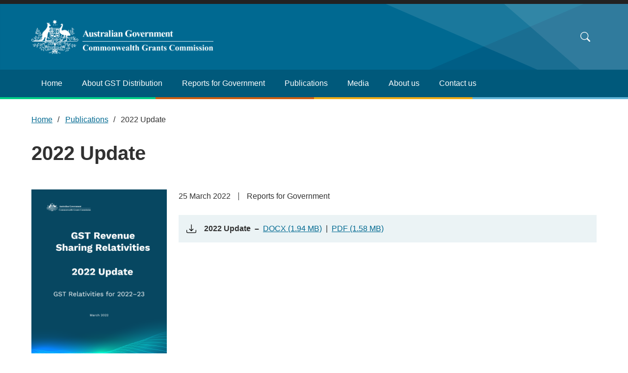

--- FILE ---
content_type: text/html; charset=UTF-8
request_url: https://www.cgc.gov.au/publications/2022-update
body_size: 4643
content:
<!DOCTYPE html>
<html lang="en" dir="ltr" prefix="og: https://ogp.me/ns#">
  <head>
    <meta charset="utf-8" />
<script async src="https://www.googletagmanager.com/gtag/js?id=UA-120991254-1"></script>
<script>window.dataLayer = window.dataLayer || [];function gtag(){dataLayer.push(arguments)};gtag("js", new Date());gtag("set", "developer_id.dMDhkMT", true);gtag("config", "UA-120991254-1", {"groups":"default","anonymize_ip":true,"page_placeholder":"PLACEHOLDER_page_path","allow_ad_personalization_signals":false});gtag('config', 'G-0XT7NFV9ZS', {'name': 'govcms'}); gtag('govcms.send', 'pageview', {'anonymizeIp': true})</script>
<meta name="description" content="The 2022 Update responds to the Commonwealth Treasurer’s request for an update to the relativities used to distribute GST revenue to states and territories." />
<link rel="canonical" href="https://www.cgc.gov.au/publications/2022-update" />
<link rel="shortlink" href="/node/172" />
<link rel="image_src" href="https://www.cgc.gov.au/sites/default/files/styles/full_wide_lg/public/2022-03/GST%20update%20report%20thumbnail.png?itok=PbnE45Jb" />
<meta property="og:site_name" content="Commonwealth Grants Commission" />
<meta property="og:type" content="Publication" />
<meta property="og:url" content="https://www.cgc.gov.au/publications/2022-update" />
<meta property="og:title" content="2022 Update" />
<meta property="og:description" content="The 2022 Update responds to the Commonwealth Treasurer’s request for an update to the relativities used to distribute GST revenue to states and territories." />
<meta property="og:image" content="https://www.cgc.gov.au/sites/default/files/styles/full_wide_lg/public/2022-03/GST%20update%20report%20thumbnail.png?itok=PbnE45Jb" />
<meta property="og:image:width" content="600" />
<meta property="og:image:height" content="840" />
<meta property="og:updated_time" content="2023-03-14T10:09:17+1100" />
<meta name="twitter:card" content="summary_large_image" />
<meta name="Generator" content="Drupal 10 (http://drupal.org) + GovCMS (http://govcms.gov.au)" />
<meta name="MobileOptimized" content="width" />
<meta name="HandheldFriendly" content="true" />
<meta name="viewport" content="width=device-width, initial-scale=1.0" />
<link rel="icon" href="/themes/custom/cgc_theme/favicon-32.png" type="image/png" />

    <title>2022 Update | Commonwealth Grants Commission</title>
    <link rel="stylesheet" media="all" href="/sites/default/files/css/css_YFvB8dybhCxo7DAzvLRELioV5WAcqH7t7tToyMCvBZk.css?delta=0&amp;language=en&amp;theme=cgc_theme&amp;include=eJxNyEkOgCAMAMAPsTzJlFKBWKChEMPvPeIcBxNeM1Mlf3MR5I6PwXO9TQsvaa_068Q9AFudm0tLRmBAGiBZfRxLgN0Zt5qswEUzRaNbJ1UfQOkD_vYuxg" />
<link rel="stylesheet" media="all" href="/sites/default/files/css/css_95eZFGFeCXlMwtoTTOzIk1opA8NAGsZ6oxqqlPYykZg.css?delta=1&amp;language=en&amp;theme=cgc_theme&amp;include=eJxNyEkOgCAMAMAPsTzJlFKBWKChEMPvPeIcBxNeM1Mlf3MR5I6PwXO9TQsvaa_068Q9AFudm0tLRmBAGiBZfRxLgN0Zt5qswEUzRaNbJ1UfQOkD_vYuxg" />
<link rel="stylesheet" media="all" href="https://use.fontawesome.com/releases/v5.5.0/css/all.css" />
<link rel="stylesheet" media="all" href="/sites/default/files/css/css_0kPyULeBnmZu_A_RUyyscLuOOjF5XQXR6HECvOT8Png.css?delta=3&amp;language=en&amp;theme=cgc_theme&amp;include=eJxNyEkOgCAMAMAPsTzJlFKBWKChEMPvPeIcBxNeM1Mlf3MR5I6PwXO9TQsvaa_068Q9AFudm0tLRmBAGiBZfRxLgN0Zt5qswEUzRaNbJ1UfQOkD_vYuxg" />

    
  </head>
  <body class="laf laf--node-172 role-anonymous path-node page-node-type-publication au-header__search-form--layout">
    <div id="top">
            <a href="#main-content" class="visually-hidden focusable">
        Skip to main content
      </a>
    </div>
    
      <div class="dialog-off-canvas-main-canvas" data-off-canvas-main-canvas>
    
<div class="page-wrapper au-grid au-body has-layout-builder">

    

    


  



  
  
<header class="au-header au-header--dark-alt au-header--layout au-header--non-sticky" role="banner">
  <div class="au-header__branding">
    <div class="au-header__container container">
      <div class="au-header__content">
        <div class="au-header__logo">
            <section class="region region-logo">
    <div id="block-site-branding" class="block block--entity-field-node-site-branding block--system block--system-branding-block">
  
    
          <a href="/" title="Home" rel="home">
      <picture>
        <source srcset="/themes/custom/cgc_theme/logo--stacked.png" media="(max-width: 576px)">
        <img srcset="/sites/default/files/CGC%20Logo.png" alt="Home">
      </picture>
    </a>
    </div>

  </section>

        </div>
        <div class="au-header__search-inline">
            <section class="region region-search">
    <div id="block-search-form-sitewide" class="block-bundle-search block block--entity-field-node-search-form-sitewide block--block-content block--block-content78aac5ae-ad70-4de1-a56c-8dbbed7b36c3">
  
    
      <div class="block__content">
      
            <div class="field field--name-body field--type-text-with-summary field--label-hidden field__item"><form accept-charset="UTF-8" action="/search" class="searchform" method="get">
<input aria-label="What are you looking for?" autocomplete="off" class="searchform__query" maxlength="128" name="keys" placeholder="What are you looking for?" type="text" /><button class="searchform__button au-btn" type="submit" value="Search">Search</button></form>
</div>
      
    </div>
  </div>

  </section>

        </div>
        <button class="au-header__search-toggler au-btn" type="button" aria-controls="au-header__search" aria-expanded="false" aria-label="Toggle search">
          <span class="au-header__search-toggler-icon"></span>
        </button>
        <button class="au-header__nav-toggler au-btn" type="button" aria-controls="au-header__navigation" aria-expanded="false" aria-label="Toggle navigation">
          <span class="au-header__nav-toggler-icon"></span>
        </button>
      </div>
    </div>
  </div>
  <div class="au-header__search" aria-expanded="false">
    <div class="au-header__container container">
        <section class="region region-search-mobile">
    <div id="block-search-form-sitewide-mobile" class="block-bundle-search block block--entity-field-node-search-form-sitewide block--block-content block--block-content78aac5ae-ad70-4de1-a56c-8dbbed7b36c3">
  
    
      <div class="block__content">
      
            <div class="field field--name-body field--type-text-with-summary field--label-hidden field__item"><form accept-charset="UTF-8" action="/search" class="searchform" method="get">
<input aria-label="What are you looking for?" autocomplete="off" class="searchform__query" maxlength="128" name="keys" placeholder="What are you looking for?" type="text" /><button class="searchform__button au-btn" type="submit" value="Search">Search</button></form>
</div>
      
    </div>
  </div>

  </section>

    </div>
  </div>
  <div id="au-header__navigation" class="au-header__navigation" aria-expanded="false">
    <div class="au-header__container container">
      <div class="au-header__menu">
          <section class="region region-navigation">
    <nav role="navigation"
     aria-labelledby="block-cgc-theme-main-navigation-menu" id="block-cgc-theme-main-navigation" class="block block-menu navigation menu--main">
            
  <h2 class="visually-hidden" id="block-cgc-theme-main-navigation-menu">Main navigation</h2>
  

        
              <ul class="au-link-list menu menu-level-0">
                    <li class="menu-item">
        <a href="/" data-drupal-link-system-path="&lt;front&gt;">Home</a>
              </li>
                <li class="menu-item menu-item--collapsed">
        <a href="/about-gst-distribution" title="About GST Distribution" data-drupal-link-system-path="node/13">About GST Distribution</a>
              </li>
                <li class="menu-item menu-item--collapsed">
        <a href="/reports-for-government" data-drupal-link-system-path="node/4">Reports for Government</a>
              </li>
                <li class="menu-item menu-item--collapsed">
        <a href="/publications" title="Publications" data-drupal-link-system-path="node/14">Publications</a>
              </li>
                <li class="menu-item menu-item--collapsed">
        <a href="/media" data-drupal-link-system-path="node/347">Media</a>
              </li>
                <li class="menu-item menu-item--collapsed">
        <a href="/about-us" title="About us" data-drupal-link-system-path="node/15">About us</a>
              </li>
                <li class="menu-item">
        <a href="/contact-us" title="Contact" data-drupal-link-system-path="node/16">Contact us</a>
              </li>
        </ul>
  


  </nav>

  </section>

      </div>
    </div>
  </div>
</header>



      <div class="au-header__operations">
      <div class="page-admin">
        
      </div>
    </div>
  
      <section class="page-help" aria-label="Help region">
      <div class="container">
        
      </div>
    </section>
  
      <main id="main-content" role="main">
  <div class="main-content">
      <section class="region region-content">
    <div data-drupal-messages-fallback class="hidden"></div><div id="block-cgc-theme-mainpagecontent" class="block block--system block--system-main-block">
  
    
      <div class="content">
      <article class="node node--type-publication node--view-mode-full clearfix">

  
  

  <div>
      <div class="header layout layout--header-section">
    <div class="container">
      <div class="row">
        <div  class="layout__region layout__region--content-header">
          <div class="block block--system block--system-breadcrumb-block">
  
    
      <div class="content">
        <nav class="au-breadcrumbs" role="navigation" aria-label="breadcrumb">
  <h2 id="breadcrumb" class="visually-hidden">You are here</h2>
  <ol class="au-link-list au-link-list--inline">
          <li>
                  <a href="/">Home</a>
              </li>
          <li>
                  <a href="/publications">Publications</a>
              </li>
          <li>
                  2022 Update
              </li>
      </ol>
</nav>

    </div>
  </div>
<div class="block block--entity-field-node-title block--layout-builder block--field-blocknodepublicationtitle">
  
    
      <div class="block__content">
      
  <h1 class="au-header-heading">2022 Update</h1>


    </div>
  </div>

        </div>
      </div>
    </div>
  </div>
  <div class="layout layout--content-sidebar container">
          <div  class="layout__region layout__region--sidebar">
        <div class="block block--entity-field-node-thumbnail block--layout-builder block--field-blocknodepublicationfield-thumbnail">
  
    
      <div class="block__content">
      
            <div class="field field--name-field-thumbnail field--type-entity-reference field--label-hidden field__item"><article class="media-entity media-entity--type-image media-entity--view-mode-full">
  
      
            <div class="field field--name-field-media-image field--type-image field--label-hidden field__item">    <picture>
                  <source srcset="/sites/default/files/styles/full_lg/public/2022-03/GST%20update%20report%20thumbnail.png?itok=urDj6uYm 1x, /sites/default/files/styles/full_lg_hi/public/2022-03/GST%20update%20report%20thumbnail.png?itok=WHmvXoi_ 2x" media="(min-width: 1200px)" type="image/png" width="600" height="840"/>
              <source srcset="/sites/default/files/styles/full_md/public/2022-03/GST%20update%20report%20thumbnail.png?itok=UYIU9-Ki 1x, /sites/default/files/styles/featured_m_hi/public/2022-03/GST%20update%20report%20thumbnail.png?itok=1FClD7Sm 2x" media="(min-width: 992px)" type="image/png" width="600" height="840"/>
              <source srcset="/sites/default/files/styles/full_sm/public/2022-03/GST%20update%20report%20thumbnail.png?itok=tmSYUmFT 1x, /sites/default/files/styles/full_sm_hi/public/2022-03/GST%20update%20report%20thumbnail.png?itok=oYLlUx2z 2x" type="image/png" width="600" height="840"/>
                  <img loading="eager" width="600" height="840" src="/sites/default/files/styles/full_sm/public/2022-03/GST%20update%20report%20thumbnail.png?itok=tmSYUmFT" alt="GST update report coverpage" />

  </picture>

</div>
      
  </article>
</div>
      
    </div>
  </div>

      </div>
              <div  class="layout__region layout__region--content">
        <div class="block block--entity-field-node-published-date block--layout-builder block--field-blocknodepublicationfield-published">
  
    
      <div class="block__content">
      
            <div class="field field--name-field-published field--type-datetime field--label-hidden field__item"><time datetime="2022-03-25T12:00:00Z">25 March 2022</time>
</div>
      
    </div>
  </div>
<div class="block block--entity-field-node-type block--layout-builder block--field-blocknodepublicationfield-publication-type">
  
    
      <div class="block__content">
      
            <div class="field field--name-field-publication-type field--type-entity-reference field--label-hidden field__item">Reports for Government</div>
      
    </div>
  </div>
<div class="block block--entity-field-node-components block--layout-builder block--field-blocknodepublicationfield-components">
  
    
      <div class="block__content">
      
      <div class="field field--name-field-components field--type-entity-reference-revisions field--label-hidden field__items">
              <div class="field__item">  <div class="modifiers modifiers-id-paragraph-1966 modifiers-type-paragraph modifiers-bundle-section modifiers-display-default paragraph paragraph--type--section paragraph--view-mode--default">
    <div class="paragraph-content">
          
      <div class="field field--name-field-s-components field--type-entity-reference-revisions field--label-hidden section-components">
              <div class="section-components__item">
  <div class="file-collections file-collections--document-container">
                  
                          <div class="file-collections__files">
                  <div class="file-collection">
    <div class="file-collection__inner">
      <div class="file-collection__icon"></div>
      <div class="file-collection__content">
        <div class="file-collection__name">  2022 Update
</div>
                <ul class="file-collection__files">
      <li class="file-collection__file">
      
            <div class="field field--name-field-media-file field--type-file field--label-hidden field__item">  <a class="file file--mime-application-vnd-openxmlformats-officedocument-wordprocessingml-document file--x-office-document" target="_blank" rel="noopener noreferrer" href=https://www.cgc.gov.au/sites/default/files/2022-03/2022%20Update%20of%20GST%20revenue%20sharing%20relativities.docx>
    docx
          <span class="file__size">(1.94 MB)</span>
      </a>
</div>
      

    </li>
      <li class="file-collection__file">
      
            <div class="field field--name-field-media-file field--type-file field--label-hidden field__item">  <a class="file file--mime-application-pdf file--application-pdf" target="_blank" rel="noopener noreferrer" href=https://www.cgc.gov.au/sites/default/files/2022-03/2022%20Update%20of%20GST%20revenue%20sharing%20relativities%20%281%29.pdf>
    pdf
          <span class="file__size">(1.58 MB)</span>
      </a>
</div>
      

    </li>
  </ul>

      </div>
    </div>
  </div>

  
        </div>
            </div>
</div>
          </div>
  
        </div>
  </div>
</div>
          </div>
  
    </div>
  </div>

      </div>
      </div>

  </div>

</article>

    </div>
  </div>

  </section>

  </div>
</main>
  
    

        
<footer class="au-footer au-footer--dark-alt" role="contentinfo">
  <div class="container">

                
      
              <div class="footer__content">
          <div class="row">
                          <div class="footer__content_1 col-sm-6 col-md-3">
                  <section class="region region-footer-content-1">
    <nav role="navigation" aria-labelledby="block-footer-menu-1-menu" id="block-footer-menu-1">
            
  <h2 class="visually-hidden" id="block-footer-menu-1-menu">Footer Menu 1</h2>
  

        
              <ul class="au-link-list menu menu-level-0">
                    <li class="menu-item">
        <a href="/contact-us" data-drupal-link-system-path="node/16">Contact Us</a>
              </li>
        </ul>
  


  </nav>

  </section>

              </div>
                                      <div class="footer__content_2 col-sm-6 col-md-3">
                  <section class="region region-footer-content-2">
    <nav role="navigation" aria-labelledby="block-footer-menu-2-menu" id="block-footer-menu-2">
            
  <h2 class="visually-hidden" id="block-footer-menu-2-menu">Footer Menu 2</h2>
  

        
              <ul class="au-link-list menu menu-level-0">
                    <li class="menu-item">
        <a href="/privacy-copyright-and-disclaimer" data-drupal-link-system-path="node/27">Privacy, copyright and disclaimer</a>
              </li>
        </ul>
  


  </nav>

  </section>

              </div>
                                      <div class="footer__content_3 col-sm-6 col-md-3">
                  <section class="region region-footer-content-3">
    <nav role="navigation" aria-labelledby="block-footer-menu-3-menu" id="block-footer-menu-3">
            
  <h2 class="visually-hidden" id="block-footer-menu-3-menu">Footer Menu 3</h2>
  

        
              <ul class="au-link-list menu menu-level-0">
                    <li class="menu-item">
        <a href="/accessibility" data-drupal-link-system-path="node/66">Accessibility</a>
              </li>
        </ul>
  


  </nav>

  </section>

              </div>
                                      <div class="footer__content_4 col-sm-6 col-md-3">
                  <section class="region region-footer-content-4">
    <div id="block-social-media" class="block-bundle-content block block--entity-field-node-keep-up-to-date block--block-content block--block-contentdd963702-2d8c-46ec-be3d-dcb283de2510">
  
      <h2 class="block__title">Keep up to date</h2>
    
      <div class="block__content">
      
            <div class="field field--name-body field--type-text-with-summary field--label-hidden field__item"><div class="footer-social">
<div class="footer-social__items"><a class="footer-social__item" href="https://www.linkedin.com/company/commonwealth-grants-commission" rel="noreferrer" target="_blank"><img src="/themes/custom/cgc_theme/images/icon-linkedin.svg" alt="Follow us on Linkedin" width="58" height="56" loading="lazy"></a></div>
</div>
</div>
      
    </div>
  </div>

  </section>

              </div>
                      </div>
        </div>
          
    <div class="footer__nadir">
      <div class="footer__credit">
          <section class="region region-footer-credit">
    <div id="block-footer-credit" class="block-bundle-content block block--entity-field-node-footer-credit block--block-content block--block-content028a7602-61c7-4371-a95c-55b9828132d9">
  
    
      <div class="block__content">
      
            <div class="field field--name-body field--type-text-with-summary field--label-hidden field__item"><table class="table"><tbody><tr><td><strong>© 2022-2026 Commonwealth Grants Commission</strong></td><td><h1>&nbsp;</h1></td><td><h1>&nbsp;</h1></td><td><h1>&nbsp;</h1></td><td><h1>&nbsp;</h1></td><td><p class="text-align-right"><a href="https://austreasury.sharepoint.com/sites/CGC-Intranet"><strong>Intranet access</strong></a></p></td></tr></tbody></table></div>
      
    </div>
  </div>

  </section>

      </div>
      <div class="footer__navigation">
        
      </div>
    </div>
  </div>
</footer>

    <nav role="navigation" aria-label="Back to top">
      <a href="#top" title="Back to top" class="back-to-top__link back-to-top--circle">
      <i class="fa fa-angle-double-up"></i>
      Back to top
    </a>
  </nav>

</div>

  </div>

    
    <script type="application/json" data-drupal-selector="drupal-settings-json">{"path":{"baseUrl":"\/","pathPrefix":"","currentPath":"node\/172","currentPathIsAdmin":false,"isFront":false,"currentLanguage":"en"},"pluralDelimiter":"\u0003","suppressDeprecationErrors":true,"google_analytics":{"account":"UA-120991254-1","trackOutbound":true,"trackMailto":true,"trackTel":true,"trackDownload":true,"trackDownloadExtensions":"7z|aac|arc|arj|asf|asx|avi|bin|csv|doc(x|m)?|dot(x|m)?|exe|flv|gif|gz|gzip|hqx|jar|jpe?g|js|mp(2|3|4|e?g)|mov(ie)?|msi|msp|pdf|phps|png|ppt(x|m)?|pot(x|m)?|pps(x|m)?|ppam|sld(x|m)?|thmx|qtm?|ra(m|r)?|sea|sit|tar|tgz|torrent|txt|wav|wma|wmv|wpd|xls(x|m|b)?|xlt(x|m)|xlam|xml|z|zip"},"user":{"uid":0,"permissionsHash":"aca867dd786af3c747489a5472057b0547e55476955bc0c1885869267658aa91"}}</script>
<script src="/sites/default/files/js/js_FDSKHBOHTAZ0W5BVZ-7UIbVqMOEm8jWwfnHAdCgMz-k.js?scope=footer&amp;delta=0&amp;language=en&amp;theme=cgc_theme&amp;include=eJxlzFEKxCAMRdENVbokSdNUQ6MRk0Ld_fg1yAzk6x7yMGH0TIX2A_AOrvPaht96CTcUnQStyVgkiR4gwXwI17RAJjip_4WIj7mWKDD08YUL9DvQ69Tr3Jtjty1qBB3zGoqq52DYVWRLqkkownwdzmj7b9iKnnwxddu5sn8AacBdCg"></script>

  </body>
</html>


--- FILE ---
content_type: text/css
request_url: https://www.cgc.gov.au/sites/default/files/css/css_0kPyULeBnmZu_A_RUyyscLuOOjF5XQXR6HECvOT8Png.css?delta=3&language=en&theme=cgc_theme&include=eJxNyEkOgCAMAMAPsTzJlFKBWKChEMPvPeIcBxNeM1Mlf3MR5I6PwXO9TQsvaa_068Q9AFudm0tLRmBAGiBZfRxLgN0Zt5qswEUzRaNbJ1UfQOkD_vYuxg
body_size: 56526
content:
/* @license GPL-2.0-or-later https://www.drupal.org/licensing/faq */
.visually-hidden,.facets-widget-notice{position:absolute !important;overflow:hidden;clip:rect(1px,1px,1px,1px);width:1px;height:1px;word-wrap:normal}@media print{.au-accordion{border-color:#000 !important;color:#000 !important}.au-accordion__title{background:#fff !important;color:#000 !important;border:1px !important}.au-accordion__title:after{display:none}.au-accordion__body-wrapper{border-color:#000 !important}.au-accordion__body{height:auto !important;display:block !important}}.au-accordion{font-size:16px;font-size:1rem;line-height:1.75;display:block;border:1px solid gray;font-family:"Roboto",sans-serif;color:#313131;padding:0}*+.au-accordion{margin-top:16px;margin-top:1rem}.au-accordion .au-accordion__title{background-color:#f5f5f5}.au-accordion.au-accordion--dark,.au-body--dark .au-accordion,.au-main-nav--dark .sub-nav .au-accordion,.color--dark .au-accordion,.color--secondary .au-accordion,.color--dark-alt .au-accordion,.color--secondary-dark .au-accordion{border-color:#8fbdce;color:#fff}.au-accordion.au-accordion--dark .au-accordion__title,.au-body--dark .au-accordion .au-accordion__title,.au-main-nav--dark .sub-nav .au-accordion .au-accordion__title,.color--dark .au-accordion .au-accordion__title,.color--secondary .au-accordion .au-accordion__title,.color--dark-alt .au-accordion .au-accordion__title,.color--secondary-dark .au-accordion .au-accordion__title{background-color:#005a7d}.au-accordion+.au-accordion{margin-top:0;border-top:0}.au-body .au-accordion__title,.au-accordion__title{font-size:20px;font-size:1.25rem;line-height:1.2;padding:16px 40px 16px 16px;padding:1rem 2.5rem 1rem 1rem;width:100%;display:block;color:#006991;text-decoration:underline;-webkit-text-decoration-skip:ink;text-decoration-skip-ink:auto;font-weight:bold;position:relative;box-sizing:border-box;margin:0;cursor:pointer;border:none;text-align:left;font-family:inherit}.au-body .au-accordion__title:hover,.au-accordion__title:hover{text-decoration:none;color:#313131}.au-body .au-accordion__title:hover:after,.au-accordion__title:hover:after{background-image:url("data:image/svg+xml,%3Csvg xmlns='http://www.w3.org/2000/svg' viewBox='0 0 128 128'%3E%3Cpath fill='%23313131' d='M64 0l64 64-16 16-64-64'/%3E%3Cpath fill='%23313131' d='M64 0l16 16-64 64L0 64'/%3E%3C/svg%3E")}.au-body .au-accordion__title:focus,.au-accordion__title:focus{outline:3px solid #FBBA1E;outline-offset:2px}.au-body .au-accordion__title::-moz-focus-inner,.au-accordion__title::-moz-focus-inner{border:0}.au-body .au-accordion__title:focus,.au-accordion__title:focus{z-index:100}.au-body .au-accordion__title::-webkit-details-marker,.au-accordion__title::-webkit-details-marker{display:none}.au-body .au-accordion__title:after,.au-accordion__title:after{content:' ';position:absolute;top:50%;margin-top:-8px;margin-top:-.5rem;right:16px;right:1rem;width:16px;width:1rem;height:16px;height:1rem;background-image:url("data:image/svg+xml,%3Csvg xmlns='http://www.w3.org/2000/svg' viewBox='0 0 128 128'%3E%3Cpath fill='%23006991' d='M64 0l64 64-16 16-64-64'/%3E%3Cpath fill='%23006991' d='M64 0l16 16-64 64L0 64'/%3E%3C/svg%3E");background-repeat:no-repeat;background-position:center;z-index:101;transition:transform 0.25s ease-in}.au-body .au-accordion__title.au-accordion--closed:after,.au-accordion__title.au-accordion--closed:after{-ms-transform:rotate(-180deg);transform:rotate(-180deg)}.ie8 .au-body .au-accordion__title:after,.lt-ie8 .au-body .au-accordion__title:after,.ie8 .au-accordion__title:after,.lt-ie8 .au-accordion__title:after{content:' ▼ '}.ie8 .au-body .au-accordion__title.au-accordion--open:after,.lt-ie8 .au-body .au-accordion__title.au-accordion--open:after,.ie8 .au-accordion__title.au-accordion--open:after,.lt-ie8 .au-accordion__title.au-accordion--open:after{content:' ▲ '}.au-body.au-body--dark .au-accordion__title,.au-main-nav--dark .au-body.sub-nav .au-accordion__title,.au-accordion.au-accordion--dark .au-accordion__title,.au-body--dark .au-accordion .au-accordion__title,.au-main-nav--dark .sub-nav .au-accordion .au-accordion__title,.color--dark .au-accordion .au-accordion__title,.color--secondary .au-accordion .au-accordion__title,.color--dark-alt .au-accordion .au-accordion__title,.color--secondary-dark .au-accordion .au-accordion__title{color:#FFD984}.au-body.au-body--dark .au-accordion__title:hover,.au-main-nav--dark .au-body.sub-nav .au-accordion__title:hover,.au-accordion.au-accordion--dark .au-accordion__title:hover,.au-body--dark .au-accordion .au-accordion__title:hover,.au-main-nav--dark .sub-nav .au-accordion .au-accordion__title:hover,.color--dark .au-accordion .au-accordion__title:hover,.color--secondary .au-accordion .au-accordion__title:hover,.color--dark-alt .au-accordion .au-accordion__title:hover,.color--secondary-dark .au-accordion .au-accordion__title:hover{color:#fff}.au-body.au-body--dark .au-accordion__title:hover:after,.au-main-nav--dark .au-body.sub-nav .au-accordion__title:hover:after,.au-accordion.au-accordion--dark .au-accordion__title:hover:after,.au-body--dark .au-accordion .au-accordion__title:hover:after,.au-main-nav--dark .sub-nav .au-accordion .au-accordion__title:hover:after,.color--dark .au-accordion .au-accordion__title:hover:after,.color--secondary .au-accordion .au-accordion__title:hover:after,.color--dark-alt .au-accordion .au-accordion__title:hover:after,.color--secondary-dark .au-accordion .au-accordion__title:hover:after{background-image:url("data:image/svg+xml,%3Csvg xmlns='http://www.w3.org/2000/svg' viewBox='0 0 128 128'%3E %3Cpath fill='%23fff' d='M64 0l64 64-16 16-64-64'/%3E %3Cpath fill='%23fff' d='M64 0l16 16-64 64L0 64'/%3E%3C/svg%3E")}.au-body.au-body--dark .au-accordion__title:focus,.au-main-nav--dark .au-body.sub-nav .au-accordion__title:focus,.au-accordion.au-accordion--dark .au-accordion__title:focus,.au-body--dark .au-accordion .au-accordion__title:focus,.au-main-nav--dark .sub-nav .au-accordion .au-accordion__title:focus,.color--dark .au-accordion .au-accordion__title:focus,.color--secondary .au-accordion .au-accordion__title:focus,.color--dark-alt .au-accordion .au-accordion__title:focus,.color--secondary-dark .au-accordion .au-accordion__title:focus{outline:3px solid #3ADCFF}.au-body.au-body--dark .au-accordion__title::-moz-focus-inner,.au-main-nav--dark .au-body.sub-nav .au-accordion__title::-moz-focus-inner,.au-accordion.au-accordion--dark .au-accordion__title::-moz-focus-inner,.au-body--dark .au-accordion .au-accordion__title::-moz-focus-inner,.au-main-nav--dark .sub-nav .au-accordion .au-accordion__title::-moz-focus-inner,.color--dark .au-accordion .au-accordion__title::-moz-focus-inner,.color--secondary .au-accordion .au-accordion__title::-moz-focus-inner,.color--dark-alt .au-accordion .au-accordion__title::-moz-focus-inner,.color--secondary-dark .au-accordion .au-accordion__title::-moz-focus-inner{border:0}.au-body.au-body--dark .au-accordion__title:after,.au-main-nav--dark .au-body.sub-nav .au-accordion__title:after,.au-accordion.au-accordion--dark .au-accordion__title:after,.au-body--dark .au-accordion .au-accordion__title:after,.au-main-nav--dark .sub-nav .au-accordion .au-accordion__title:after,.color--dark .au-accordion .au-accordion__title:after,.color--secondary .au-accordion .au-accordion__title:after,.color--dark-alt .au-accordion .au-accordion__title:after,.color--secondary-dark .au-accordion .au-accordion__title:after{background-image:url("data:image/svg+xml,%3Csvg xmlns='http://www.w3.org/2000/svg' viewBox='0 0 128 128'%3E %3Cpath fill='%23FFD984' d='M64 0l64 64-16 16-64-64'/%3E %3Cpath fill='%23FFD984' d='M64 0l16 16-64 64L0 64'/%3E%3C/svg%3E")}.au-accordion__body{font-size:16px;font-size:1rem;line-height:1.75;overflow:hidden}.js .au-accordion__body.au-accordion--open{display:block;height:auto}.js .au-accordion__body.au-accordion--closed{display:none;height:0}.au-accordion__body-wrapper{padding:16px;padding:1rem;border-top:1px solid gray}.au-accordion--dark .au-accordion__body-wrapper{border-top:1px solid #8fbdce}.au-accordion-group{list-style:none;padding:0}@media print{.au-body *,.au-body{text-shadow:none !important;color:#000 !important;background-color:transparent !important;box-shadow:none !important;border-color:#000 !important}.au-body a,.au-body a:visited{text-decoration:underline}.au-body a[href]:after{content:" (" attr(href) ")" !important;display:inline !important}.au-body a[href^="javascript:"]:after,.au-body a[href^="#"]:after{content:"" !important}.au-body abbr[title]:after{content:" (" attr(title) ")"}.au-body pre,.au-body blockquote{border:1px solid #000;padding:6px;page-break-inside:avoid}.au-body thead{display:table-header-group}.au-body tr,.au-body img{page-break-inside:avoid}.au-body img{max-width:100% !important}.au-body p,.au-body h2,.au-body h3{orphans:3;widows:3}.au-body h2,.au-body h3{page-break-after:avoid}.au-body p a{word-wrap:break-word}.au-body select{background:#fff !important}}.au-body{font-size:16px;font-size:1rem;line-height:1.75;margin:0;-webkit-text-size-adjust:100%;-moz-text-size-adjust:100%;text-size-adjust:100%;font-family:"Roboto",sans-serif;color:#313131;background-color:#fff}.au-body a{color:#006991;text-decoration:underline;-webkit-text-decoration-skip:ink;text-decoration-skip-ink:auto}.au-body a:hover{color:#313131;text-decoration:none}.au-body a:focus{outline:3px solid #FBBA1E;outline-offset:2px}.au-body a::-moz-focus-inner{border:0}.au-body [tabindex="0"]:focus,.au-body :target{outline:3px solid #FBBA1E;outline-offset:2px}.au-body mark{color:#fff;background-color:#006991}.au-body ::selection{color:#fff;background-color:rgba(0,105,145,0.99)}.au-body img::selection,.au-body video::selection,.au-body iframe::selection{background-color:rgba(0,105,145,0.75)}.au-body p{max-width:48rem;margin:0}.au-body *+p{margin-top:24px;margin-top:1.5rem}.au-body ul:not([class]),.au-body ol:not([class]),.au-body dl:not([class]),.au-body pre{margin:0}.au-body *+ul:not([class]),.au-body *+ol:not([class]),.au-body *+dl:not([class]),.au-body *+pre{margin-top:24px;margin-top:1.5rem}.au-body ul:not([class])>li,.au-body ol:not([class])>li{margin-top:8px;margin-top:.5rem}.au-body ul:not([class])>li>ul:not([class]),.au-body ul:not([class])>li>ol:not([class]),.au-body ol:not([class])>li>ul:not([class]),.au-body ol:not([class])>li>ol:not([class]){margin-top:8px;margin-top:.5rem}.au-body ul:not([class])>ul:not([class]),.au-body ol:not([class])>ul:not([class]){list-style-type:disc}.au-body dl:not([class])>dd{margin-top:8px;margin-top:.5rem;padding-left:8px;padding-left:.5rem;margin-left:0;border-left:solid 1px}.au-body dl:not([class])>dt{margin-top:24px;margin-top:1.5rem;font-weight:bold}.au-body dl:not([class])>dt:first-of-type{margin-top:0}.au-body .written-by:after{content:url("[data-uri]");color:#BADA55}.au-body em,.au-body i{font-style:italic}.au-body strong,.au-body b{font-weight:bold}.au-body small{font-size:14px;font-size:.875rem;line-height:1.71429}.au-body s,.au-body del{text-decoration:line-through}.au-body ins{-webkit-text-decoration-line:underline;text-decoration-line:underline;-webkit-text-decoration-style:dashed;text-decoration-style:dashed;-webkit-text-decoration-skip:ink;text-decoration-skip-ink:auto}.au-body dfn{font-style:normal}.au-body abbr,.au-body abbr[title]{border-bottom:none;text-decoration:underline;-webkit-text-decoration:underline dotted;text-decoration:underline dotted}.au-body abbr[title]{cursor:help}.au-body a abbr{padding-bottom:1px}.au-body var{padding:0 1px;font-style:italic;font-family:serif}.au-body var sup,.au-body var sub{font-family:"Roboto",sans-serif;font-style:normal;padding:0 1px}.au-body sub,.au-body sup{font-size:14px;font-size:.875rem;line-height:1.14286;position:relative;vertical-align:baseline}.au-body sub{bottom:-0.25em}.au-body sup{top:-0.5em}.au-body kbd,.au-body code,.au-body samp{font-size:14px;font-size:.875rem;line-height:1.71429;padding:4px;padding:.25rem;font-family:"Roboto Mono",monospace;display:inline-block;border-radius:4px;background-color:#f5f5f5;color:#313131}.au-body pre{font-family:"Roboto Mono",monospace}.au-body pre code{padding:16px;padding:1rem;display:block;tab-size:4}.au-body hr{box-sizing:content-box;height:0;overflow:visible;border:none;border-top:1px solid gray;margin-bottom:24px;margin-bottom:1.5rem}.au-body *+hr{margin-top:24px;margin-top:1.5rem}.au-body.au-body--alt{background:#ebebeb}.au-body.au-body--alt kbd,.au-body.au-body--alt code,.au-body.au-body--alt samp{background-color:#e0e0e0}.au-body.au-body--dark,.au-main-nav--dark .au-body.sub-nav{background:#006991;color:#fff}.au-body.au-body--dark ::selection,.au-main-nav--dark .au-body.sub-nav ::selection{color:#006991;background-color:rgba(255,217,132,0.99)}.au-body.au-body--dark img::selection,.au-main-nav--dark .au-body.sub-nav img::selection,.au-body.au-body--dark video::selection,.au-main-nav--dark .au-body.sub-nav video::selection,.au-body.au-body--dark iframe::selection,.au-main-nav--dark .au-body.sub-nav iframe::selection{background-color:rgba(255,217,132,0.75)}.au-body.au-body--dark a,.au-main-nav--dark .au-body.sub-nav a{color:#FFD984}.au-body.au-body--dark a:hover,.au-main-nav--dark .au-body.sub-nav a:hover{color:#fff}.au-body.au-body--dark a:focus,.au-main-nav--dark .au-body.sub-nav a:focus{outline:3px solid #3ADCFF}.au-body.au-body--dark a::-moz-focus-inner,.au-main-nav--dark .au-body.sub-nav a::-moz-focus-inner{border:0}.au-body.au-body--dark [tabindex="0"]:focus,.au-main-nav--dark .au-body.sub-nav [tabindex="0"]:focus,.au-body.au-body--dark :target,.au-main-nav--dark .au-body.sub-nav :target{outline:3px solid #3ADCFF}.au-body.au-body--dark mark,.au-main-nav--dark .au-body.sub-nav mark{background-color:#FFD984;color:#006991}.au-body.au-body--dark hr,.au-main-nav--dark .au-body.sub-nav hr{border-top-color:#8fbdce}.au-body.au-body--dark code,.au-main-nav--dark .au-body.sub-nav code,.au-body.au-body--dark kbd,.au-main-nav--dark .au-body.sub-nav kbd,.au-body.au-body--dark samp,.au-main-nav--dark .au-body.sub-nav samp{color:#fff;background-color:#005a7d}.au-body.au-body--dark.au-body--alt,.au-main-nav--dark .au-body.au-body--alt.sub-nav{background:#004b68}.au-body.au-body--dark.au-body--alt code,.au-main-nav--dark .au-body.au-body--alt.sub-nav code,.au-body.au-body--dark.au-body--alt kbd,.au-main-nav--dark .au-body.au-body--alt.sub-nav kbd,.au-body.au-body--dark.au-body--alt samp,.au-main-nav--dark .au-body.au-body--alt.sub-nav samp{background-color:#003d54}.au-link-list{font-size:16px;font-size:1rem;line-height:1.75;display:block;list-style-type:none;margin:0;padding:4px 0;padding:.25rem 0}.au-body .au-link-list{margin:0;padding:4px 0;padding:.25rem 0}.au-link-list>li{display:block;margin:4px;margin:.25rem}.au-link-list.au-link-list--inline{display:inline-block}.au-link-list.au-link-list--inline>li{display:inline-block}@media print{.au-breadcrumbs>.au-link-list>li:after{content:">" !important;background-image:none !important}}.au-breadcrumbs{font-size:14px;font-size:.875rem;line-height:1.14286;width:100%;margin:0;color:#313131;font-family:"Roboto",sans-serif}*+.au-breadcrumbs{margin-top:16px;margin-top:1rem}@media (min-width:768px){.au-breadcrumbs{display:inline-block}}.au-breadcrumbs>.au-link-list>li{margin:0}.au-breadcrumbs>.au-link-list>li:after{content:' ';display:inline-block;width:8px;width:.5rem;height:8px;height:.5rem;margin:0 8px;margin:0 .5rem;background-image:url("data:image/svg+xml,%3Csvg xmlns='http://www.w3.org/2000/svg' width='20' height='20' viewBox='0 0 128 128'%3E%3Cpath fill='gray' d='M128 64l-64 64-16-16 64-64'/%3E%3Cpath fill='gray' d='M128 64l-16 16-64-64L64 0'/%3E%3C/svg%3E");background-size:100%;background-repeat:no-repeat}.au-breadcrumbs>.au-link-list>li:last-child:after{display:none}.ie8 .au-breadcrumbs>.au-link-list>li:after,.lt-ie8 .au-breadcrumbs>.au-link-list>li:after{content:' > ';display:inline-block}.au-breadcrumbs.au-breadcrumbs--dark,.au-body--dark .au-breadcrumbs,.au-main-nav--dark .sub-nav .au-breadcrumbs{color:#fff}.au-breadcrumbs.au-breadcrumbs--dark>.au-link-list>li:not(:last-child):after,.au-body--dark .au-breadcrumbs>.au-link-list>li:not(:last-child):after,.au-main-nav--dark .sub-nav .au-breadcrumbs>.au-link-list>li:not(:last-child):after{background-image:url("data:image/svg+xml,%3Csvg xmlns='http://www.w3.org/2000/svg' width='20' height='20' viewBox='0 0 128 128'%3E%3Cpath fill='%238fbdce' d='M128 64l-64 64-16-16 64-64'/%3E%3Cpath fill='%238fbdce' d='M128 64l-16 16-64-64L64 0'/%3E%3C/svg%3E")}@media print{.au-btn,.btn,.btn--primary,.block-bundle-disclaimer .ui-dialog .ui-dialog-buttonpane button,.facets-soft-limit-link{background-color:#fff !important;border:2px solid #000 !important;color:#000 !important;text-decoration:none !important}.au-btn[disabled],.btn[disabled],.btn--primary[disabled],.block-bundle-disclaimer .ui-dialog .ui-dialog-buttonpane button[disabled],.facets-soft-limit-link[disabled]{background-color:#ccc !important;border:2px solid #ccc !important}.au-btn:disabled,.btn:disabled,.btn--primary:disabled,.block-bundle-disclaimer .ui-dialog .ui-dialog-buttonpane button:disabled,.facets-soft-limit-link:disabled{background-color:#ccc !important;border:2px solid #ccc !important}}.au-btn,.btn,.btn--primary,.block-bundle-disclaimer .ui-dialog .ui-dialog-buttonpane button,.facets-soft-limit-link,a.au-btn,a.btn,a.btn--primary,a.facets-soft-limit-link{font-size:16px;font-size:1rem;line-height:1.75;padding:8px 24px;padding:.5rem 1.5rem;display:inline-block;-webkit-appearance:none;appearance:none;font-family:"Roboto",sans-serif;color:#fff;text-decoration:none;border-radius:4px;background-color:#006991;border:3px solid #006991;cursor:pointer;vertical-align:middle;transition:background 0.1s ease,border 0.1s ease,color 0.1s ease}.au-body .au-btn,.au-body .btn,.au-body .btn--primary,.au-body .block-bundle-disclaimer .ui-dialog .ui-dialog-buttonpane button,.block-bundle-disclaimer .ui-dialog .ui-dialog-buttonpane .au-body button,.au-body .facets-soft-limit-link,.au-body a.au-btn,.au-body a.btn,.au-body a.btn--primary,.au-body a.facets-soft-limit-link{color:#fff;text-decoration:none}.au-btn.au-btn--block+.au-btn.au-btn--block,.au-btn--block.btn+.au-btn.au-btn--block,.au-btn--block.btn--primary+.au-btn.au-btn--block,.block-bundle-disclaimer .ui-dialog .ui-dialog-buttonpane button.au-btn--block+.au-btn.au-btn--block,.au-btn--block.facets-soft-limit-link+.au-btn.au-btn--block,.au-btn.au-btn--block+.au-btn--block.btn,.au-btn--block.btn+.au-btn--block.btn,.au-btn--block.btn--primary+.au-btn--block.btn,.block-bundle-disclaimer .ui-dialog .ui-dialog-buttonpane button.au-btn--block+.au-btn--block.btn,.au-btn--block.facets-soft-limit-link+.au-btn--block.btn,.au-btn.au-btn--block+.au-btn--block.btn--primary,.au-btn--block.btn+.au-btn--block.btn--primary,.au-btn--block.btn--primary+.au-btn--block.btn--primary,.block-bundle-disclaimer .ui-dialog .ui-dialog-buttonpane button.au-btn--block+.au-btn--block.btn--primary,.au-btn--block.facets-soft-limit-link+.au-btn--block.btn--primary,.block-bundle-disclaimer .ui-dialog .ui-dialog-buttonpane .au-btn.au-btn--block+button.au-btn--block,.block-bundle-disclaimer .ui-dialog .ui-dialog-buttonpane .au-btn--block.btn+button.au-btn--block,.block-bundle-disclaimer .ui-dialog .ui-dialog-buttonpane .au-btn--block.btn--primary+button.au-btn--block,.block-bundle-disclaimer .ui-dialog .ui-dialog-buttonpane button.au-btn--block+button.au-btn--block,.block-bundle-disclaimer .ui-dialog .ui-dialog-buttonpane .au-btn--block.facets-soft-limit-link+button.au-btn--block,.au-btn.au-btn--block+.au-btn--block.facets-soft-limit-link,.au-btn--block.btn+.au-btn--block.facets-soft-limit-link,.au-btn--block.btn--primary+.au-btn--block.facets-soft-limit-link,.block-bundle-disclaimer .ui-dialog .ui-dialog-buttonpane button.au-btn--block+.au-btn--block.facets-soft-limit-link,.au-btn--block.facets-soft-limit-link+.au-btn--block.facets-soft-limit-link,.au-btn.au-btn--block+a.au-btn.au-btn--block,.au-btn--block.btn+a.au-btn.au-btn--block,.au-btn--block.btn--primary+a.au-btn.au-btn--block,.block-bundle-disclaimer .ui-dialog .ui-dialog-buttonpane button.au-btn--block+a.au-btn.au-btn--block,.au-btn--block.facets-soft-limit-link+a.au-btn.au-btn--block,.au-btn.au-btn--block+a.au-btn--block.btn,.au-btn--block.btn+a.au-btn--block.btn,.au-btn--block.btn--primary+a.au-btn--block.btn,.block-bundle-disclaimer .ui-dialog .ui-dialog-buttonpane button.au-btn--block+a.au-btn--block.btn,.au-btn--block.facets-soft-limit-link+a.au-btn--block.btn,.au-btn.au-btn--block+a.au-btn--block.btn--primary,.au-btn--block.btn+a.au-btn--block.btn--primary,.au-btn--block.btn--primary+a.au-btn--block.btn--primary,.block-bundle-disclaimer .ui-dialog .ui-dialog-buttonpane button.au-btn--block+a.au-btn--block.btn--primary,.au-btn--block.facets-soft-limit-link+a.au-btn--block.btn--primary,.au-btn.au-btn--block+a.au-btn--block.facets-soft-limit-link,.au-btn--block.btn+a.au-btn--block.facets-soft-limit-link,.au-btn--block.btn--primary+a.au-btn--block.facets-soft-limit-link,.block-bundle-disclaimer .ui-dialog .ui-dialog-buttonpane button.au-btn--block+a.au-btn--block.facets-soft-limit-link,.au-btn--block.facets-soft-limit-link+a.au-btn--block.facets-soft-limit-link,a.au-btn.au-btn--block+.au-btn.au-btn--block,a.au-btn--block.btn+.au-btn.au-btn--block,a.au-btn--block.btn--primary+.au-btn.au-btn--block,a.au-btn--block.facets-soft-limit-link+.au-btn.au-btn--block,a.au-btn.au-btn--block+.au-btn--block.btn,a.au-btn--block.btn+.au-btn--block.btn,a.au-btn--block.btn--primary+.au-btn--block.btn,a.au-btn--block.facets-soft-limit-link+.au-btn--block.btn,a.au-btn.au-btn--block+.au-btn--block.btn--primary,a.au-btn--block.btn+.au-btn--block.btn--primary,a.au-btn--block.btn--primary+.au-btn--block.btn--primary,a.au-btn--block.facets-soft-limit-link+.au-btn--block.btn--primary,.block-bundle-disclaimer .ui-dialog .ui-dialog-buttonpane a.au-btn.au-btn--block+button.au-btn--block,.block-bundle-disclaimer .ui-dialog .ui-dialog-buttonpane a.au-btn--block.btn+button.au-btn--block,.block-bundle-disclaimer .ui-dialog .ui-dialog-buttonpane a.au-btn--block.btn--primary+button.au-btn--block,.block-bundle-disclaimer .ui-dialog .ui-dialog-buttonpane a.au-btn--block.facets-soft-limit-link+button.au-btn--block,a.au-btn.au-btn--block+.au-btn--block.facets-soft-limit-link,a.au-btn--block.btn+.au-btn--block.facets-soft-limit-link,a.au-btn--block.btn--primary+.au-btn--block.facets-soft-limit-link,a.au-btn--block.facets-soft-limit-link+.au-btn--block.facets-soft-limit-link,a.au-btn.au-btn--block+a.au-btn.au-btn--block,a.au-btn--block.btn+a.au-btn.au-btn--block,a.au-btn--block.btn--primary+a.au-btn.au-btn--block,a.au-btn--block.facets-soft-limit-link+a.au-btn.au-btn--block,a.au-btn.au-btn--block+a.au-btn--block.btn,a.au-btn--block.btn+a.au-btn--block.btn,a.au-btn--block.btn--primary+a.au-btn--block.btn,a.au-btn--block.facets-soft-limit-link+a.au-btn--block.btn,a.au-btn.au-btn--block+a.au-btn--block.btn--primary,a.au-btn--block.btn+a.au-btn--block.btn--primary,a.au-btn--block.btn--primary+a.au-btn--block.btn--primary,a.au-btn--block.facets-soft-limit-link+a.au-btn--block.btn--primary,a.au-btn.au-btn--block+a.au-btn--block.facets-soft-limit-link,a.au-btn--block.btn+a.au-btn--block.facets-soft-limit-link,a.au-btn--block.btn--primary+a.au-btn--block.facets-soft-limit-link,a.au-btn--block.facets-soft-limit-link+a.au-btn--block.facets-soft-limit-link{margin-top:8px;margin-top:.5rem}.au-btn:focus,.btn:focus,.btn--primary:focus,.block-bundle-disclaimer .ui-dialog .ui-dialog-buttonpane button:focus,.facets-soft-limit-link:focus,a.au-btn:focus,a.btn:focus,a.btn--primary:focus,a.facets-soft-limit-link:focus{outline:3px solid #FBBA1E;outline-offset:2px}.au-btn::-moz-focus-inner,.btn::-moz-focus-inner,.btn--primary::-moz-focus-inner,.block-bundle-disclaimer .ui-dialog .ui-dialog-buttonpane button::-moz-focus-inner,.facets-soft-limit-link::-moz-focus-inner,a.au-btn::-moz-focus-inner,a.btn::-moz-focus-inner,a.btn--primary::-moz-focus-inner,a.facets-soft-limit-link::-moz-focus-inner{border:0}.au-btn:focus,.btn:focus,.btn--primary:focus,.block-bundle-disclaimer .ui-dialog .ui-dialog-buttonpane button:focus,.facets-soft-limit-link:focus,a.au-btn:focus,a.btn:focus,a.btn--primary:focus,a.facets-soft-limit-link:focus{border-radius:0}.au-btn[disabled],.btn[disabled],.btn--primary[disabled],.block-bundle-disclaimer .ui-dialog .ui-dialog-buttonpane button[disabled],.facets-soft-limit-link[disabled],a.au-btn[disabled],a.btn[disabled],a.btn--primary[disabled],a.facets-soft-limit-link[disabled]{cursor:not-allowed;-ms-filter:"progid:DXImageTransform.Microsoft.Alpha(Opacity=30)";opacity:0.3}.au-btn:disabled,.btn:disabled,.btn--primary:disabled,.block-bundle-disclaimer .ui-dialog .ui-dialog-buttonpane button:disabled,.facets-soft-limit-link:disabled,a.au-btn:disabled,a.btn:disabled,a.btn--primary:disabled,a.facets-soft-limit-link:disabled{cursor:not-allowed;-ms-filter:"progid:DXImageTransform.Microsoft.Alpha(Opacity=30)";opacity:0.3}.au-btn:hover:not(:disabled),.btn:hover:not(:disabled),.btn--primary:hover:not(:disabled),.block-bundle-disclaimer .ui-dialog .ui-dialog-buttonpane button:hover:not(:disabled),.facets-soft-limit-link:hover:not(:disabled),.tabs-primary .au-btn.is-active:not(:disabled),.tabs-primary .is-active.btn:not(:disabled),.tabs-primary .is-active.btn--primary:not(:disabled),.tabs-primary .block-bundle-disclaimer .ui-dialog .ui-dialog-buttonpane button.is-active:not(:disabled),.block-bundle-disclaimer .ui-dialog .ui-dialog-buttonpane .tabs-primary button.is-active:not(:disabled),.tabs-primary .is-active.facets-soft-limit-link:not(:disabled),a.au-btn:hover:not(:disabled),a.btn:hover:not(:disabled),a.btn--primary:hover:not(:disabled),a.facets-soft-limit-link:hover:not(:disabled),.tabs-primary a.au-btn.is-active:not(:disabled),.tabs-primary a.is-active.btn:not(:disabled),.tabs-primary a.is-active.btn--primary:not(:disabled),.tabs-primary a.is-active.facets-soft-limit-link:not(:disabled){background-color:#313131;border-color:#313131;text-decoration:underline;color:#fff}.ie8 .au-btn:hover,.ie8 .btn:hover,.ie8 .btn--primary:hover,.ie8 .block-bundle-disclaimer .ui-dialog .ui-dialog-buttonpane button:hover,.block-bundle-disclaimer .ui-dialog .ui-dialog-buttonpane .ie8 button:hover,.ie8 .facets-soft-limit-link:hover,.ie8 .tabs-primary .au-btn.is-active,.tabs-primary .ie8 .au-btn.is-active,.ie8 .tabs-primary .is-active.btn,.tabs-primary .ie8 .is-active.btn,.ie8 .tabs-primary .is-active.btn--primary,.tabs-primary .ie8 .is-active.btn--primary,.ie8 .tabs-primary .block-bundle-disclaimer .ui-dialog .ui-dialog-buttonpane button.is-active,.tabs-primary .block-bundle-disclaimer .ui-dialog .ui-dialog-buttonpane .ie8 button.is-active,.ie8 .block-bundle-disclaimer .ui-dialog .ui-dialog-buttonpane .tabs-primary button.is-active,.block-bundle-disclaimer .ui-dialog .ui-dialog-buttonpane .tabs-primary .ie8 button.is-active,.ie8 .tabs-primary .is-active.facets-soft-limit-link,.tabs-primary .ie8 .is-active.facets-soft-limit-link,.ie8 a.au-btn:hover,.ie8 a.btn:hover,.ie8 a.btn--primary:hover,.ie8 a.facets-soft-limit-link:hover,.ie8 .tabs-primary a.au-btn.is-active,.tabs-primary .ie8 a.au-btn.is-active,.ie8 .tabs-primary a.is-active.btn,.tabs-primary .ie8 a.is-active.btn,.ie8 .tabs-primary a.is-active.btn--primary,.tabs-primary .ie8 a.is-active.btn--primary,.ie8 .tabs-primary a.is-active.facets-soft-limit-link,.tabs-primary .ie8 a.is-active.facets-soft-limit-link{background-color:#313131;border-color:#313131;color:#fff;text-decoration:underline}.au-btn.au-btn--dark,.au-btn--dark.btn,.au-btn--dark.btn--primary,.block-bundle-disclaimer .ui-dialog .ui-dialog-buttonpane button.au-btn--dark,.au-btn--dark.facets-soft-limit-link,a.au-btn.au-btn--dark,a.au-btn--dark.btn,a.au-btn--dark.btn--primary,a.au-btn--dark.facets-soft-limit-link{color:#006991;background-color:#FFD984;border-color:#FFD984}.au-body .au-btn.au-btn--dark,.au-body .au-btn--dark.btn,.au-body .au-btn--dark.btn--primary,.au-body .block-bundle-disclaimer .ui-dialog .ui-dialog-buttonpane button.au-btn--dark,.block-bundle-disclaimer .ui-dialog .ui-dialog-buttonpane .au-body button.au-btn--dark,.au-body .au-btn--dark.facets-soft-limit-link,.au-body a.au-btn.au-btn--dark,.au-body a.au-btn--dark.btn,.au-body a.au-btn--dark.btn--primary,.au-body a.au-btn--dark.facets-soft-limit-link{color:#006991}.au-btn.au-btn--dark:hover:not(:disabled),.au-btn--dark.btn:hover:not(:disabled),.au-btn--dark.btn--primary:hover:not(:disabled),.block-bundle-disclaimer .ui-dialog .ui-dialog-buttonpane button.au-btn--dark:hover:not(:disabled),.au-btn--dark.facets-soft-limit-link:hover:not(:disabled),.tabs-primary .au-btn--dark.au-btn.is-active:not(:disabled),.tabs-primary .au-btn--dark.is-active.btn:not(:disabled),.tabs-primary .au-btn--dark.is-active.btn--primary:not(:disabled),.tabs-primary .block-bundle-disclaimer .ui-dialog .ui-dialog-buttonpane button.au-btn--dark.is-active:not(:disabled),.block-bundle-disclaimer .ui-dialog .ui-dialog-buttonpane .tabs-primary button.au-btn--dark.is-active:not(:disabled),.tabs-primary .au-btn--dark.is-active.facets-soft-limit-link:not(:disabled),a.au-btn.au-btn--dark:hover:not(:disabled),a.au-btn--dark.btn:hover:not(:disabled),a.au-btn--dark.btn--primary:hover:not(:disabled),a.au-btn--dark.facets-soft-limit-link:hover:not(:disabled),.tabs-primary a.au-btn--dark.au-btn.is-active:not(:disabled),.tabs-primary a.au-btn--dark.is-active.btn:not(:disabled),.tabs-primary a.au-btn--dark.is-active.btn--primary:not(:disabled),.tabs-primary a.au-btn--dark.is-active.facets-soft-limit-link:not(:disabled){color:#006991;border-color:#fff;background-color:#fff}.ie8 .au-btn.au-btn--dark:hover,.ie8 .au-btn--dark.btn:hover,.ie8 .au-btn--dark.btn--primary:hover,.ie8 .block-bundle-disclaimer .ui-dialog .ui-dialog-buttonpane button.au-btn--dark:hover,.block-bundle-disclaimer .ui-dialog .ui-dialog-buttonpane .ie8 button.au-btn--dark:hover,.ie8 .au-btn--dark.facets-soft-limit-link:hover,.ie8 .tabs-primary .au-btn--dark.au-btn.is-active,.tabs-primary .ie8 .au-btn--dark.au-btn.is-active,.ie8 .tabs-primary .au-btn--dark.is-active.btn,.tabs-primary .ie8 .au-btn--dark.is-active.btn,.ie8 .tabs-primary .au-btn--dark.is-active.btn--primary,.tabs-primary .ie8 .au-btn--dark.is-active.btn--primary,.ie8 .tabs-primary .block-bundle-disclaimer .ui-dialog .ui-dialog-buttonpane button.au-btn--dark.is-active,.tabs-primary .block-bundle-disclaimer .ui-dialog .ui-dialog-buttonpane .ie8 button.au-btn--dark.is-active,.ie8 .block-bundle-disclaimer .ui-dialog .ui-dialog-buttonpane .tabs-primary button.au-btn--dark.is-active,.block-bundle-disclaimer .ui-dialog .ui-dialog-buttonpane .tabs-primary .ie8 button.au-btn--dark.is-active,.ie8 .tabs-primary .au-btn--dark.is-active.facets-soft-limit-link,.tabs-primary .ie8 .au-btn--dark.is-active.facets-soft-limit-link,.ie8 a.au-btn.au-btn--dark:hover,.ie8 a.au-btn--dark.btn:hover,.ie8 a.au-btn--dark.btn--primary:hover,.ie8 a.au-btn--dark.facets-soft-limit-link:hover,.ie8 .tabs-primary a.au-btn--dark.au-btn.is-active,.tabs-primary .ie8 a.au-btn--dark.au-btn.is-active,.ie8 .tabs-primary a.au-btn--dark.is-active.btn,.tabs-primary .ie8 a.au-btn--dark.is-active.btn,.ie8 .tabs-primary a.au-btn--dark.is-active.btn--primary,.tabs-primary .ie8 a.au-btn--dark.is-active.btn--primary,.ie8 .tabs-primary a.au-btn--dark.is-active.facets-soft-limit-link,.tabs-primary .ie8 a.au-btn--dark.is-active.facets-soft-limit-link{color:#006991;border-color:#fff;background-color:#fff}.au-btn.au-btn--dark:focus,.au-btn--dark.btn:focus,.au-btn--dark.btn--primary:focus,.block-bundle-disclaimer .ui-dialog .ui-dialog-buttonpane button.au-btn--dark:focus,.au-btn--dark.facets-soft-limit-link:focus,a.au-btn.au-btn--dark:focus,a.au-btn--dark.btn:focus,a.au-btn--dark.btn--primary:focus,a.au-btn--dark.facets-soft-limit-link:focus{outline:3px solid #3ADCFF}.au-btn.au-btn--dark::-moz-focus-inner,.au-btn--dark.btn::-moz-focus-inner,.au-btn--dark.btn--primary::-moz-focus-inner,.block-bundle-disclaimer .ui-dialog .ui-dialog-buttonpane button.au-btn--dark::-moz-focus-inner,.au-btn--dark.facets-soft-limit-link::-moz-focus-inner,a.au-btn.au-btn--dark::-moz-focus-inner,a.au-btn--dark.btn::-moz-focus-inner,a.au-btn--dark.btn--primary::-moz-focus-inner,a.au-btn--dark.facets-soft-limit-link::-moz-focus-inner{border:0}.au-btn.au-btn--secondary,.au-btn--secondary.btn,.btn.btn--secondary,.au-btn--secondary.btn--primary,.btn--primary.btn--secondary,.au-btn.btn--secondary,.block-bundle-disclaimer .ui-dialog .ui-dialog-buttonpane button.btn--secondary,.btn--secondary.facets-soft-limit-link,.block-bundle-disclaimer .ui-dialog .ui-dialog-buttonpane button.au-btn--secondary,.au-btn--secondary.facets-soft-limit-link,a.au-btn.au-btn--secondary,a.au-btn--secondary.btn,a.btn.btn--secondary,a.au-btn--secondary.btn--primary,a.btn--primary.btn--secondary,a.au-btn.btn--secondary,a.btn--secondary.facets-soft-limit-link,a.au-btn--secondary.facets-soft-limit-link{color:#006991;background-color:transparent;border-color:#006991}.au-body .au-btn.au-btn--secondary,.au-body .au-btn--secondary.btn,.au-body .btn.btn--secondary,.au-body .au-btn--secondary.btn--primary,.au-body .btn--primary.btn--secondary,.au-body .au-btn.btn--secondary,.au-body .block-bundle-disclaimer .ui-dialog .ui-dialog-buttonpane button.btn--secondary,.block-bundle-disclaimer .ui-dialog .ui-dialog-buttonpane .au-body button.btn--secondary,.au-body .btn--secondary.facets-soft-limit-link,.au-body .block-bundle-disclaimer .ui-dialog .ui-dialog-buttonpane button.au-btn--secondary,.block-bundle-disclaimer .ui-dialog .ui-dialog-buttonpane .au-body button.au-btn--secondary,.au-body .au-btn--secondary.facets-soft-limit-link,.au-body a.au-btn.au-btn--secondary,.au-body a.au-btn--secondary.btn,.au-body a.btn.btn--secondary,.au-body a.au-btn--secondary.btn--primary,.au-body a.btn--primary.btn--secondary,.au-body a.au-btn.btn--secondary,.au-body a.btn--secondary.facets-soft-limit-link,.au-body a.au-btn--secondary.facets-soft-limit-link{color:#006991}.ie8 .au-body .au-btn.au-btn--secondary:hover,.ie8 .au-body .au-btn--secondary.btn:hover,.ie8 .au-body .btn.btn--secondary:hover,.ie8 .au-body .au-btn--secondary.btn--primary:hover,.ie8 .au-body .btn--primary.btn--secondary:hover,.ie8 .au-body .au-btn.btn--secondary:hover,.ie8 .au-body .block-bundle-disclaimer .ui-dialog .ui-dialog-buttonpane button.btn--secondary:hover,.block-bundle-disclaimer .ui-dialog .ui-dialog-buttonpane .ie8 .au-body button.btn--secondary:hover,.ie8 .au-body .btn--secondary.facets-soft-limit-link:hover,.ie8 .au-body .tabs-primary .btn--secondary.au-btn.is-active,.tabs-primary .ie8 .au-body .btn--secondary.au-btn.is-active,.ie8 .au-body .tabs-primary .btn--secondary.is-active.btn,.tabs-primary .ie8 .au-body .btn--secondary.is-active.btn,.ie8 .au-body .tabs-primary .btn--secondary.is-active.btn--primary,.tabs-primary .ie8 .au-body .btn--secondary.is-active.btn--primary,.ie8 .au-body .tabs-primary .block-bundle-disclaimer .ui-dialog .ui-dialog-buttonpane button.btn--secondary.is-active,.tabs-primary .block-bundle-disclaimer .ui-dialog .ui-dialog-buttonpane .ie8 .au-body button.btn--secondary.is-active,.ie8 .au-body .block-bundle-disclaimer .ui-dialog .ui-dialog-buttonpane .tabs-primary button.btn--secondary.is-active,.block-bundle-disclaimer .ui-dialog .ui-dialog-buttonpane .tabs-primary .ie8 .au-body button.btn--secondary.is-active,.ie8 .au-body .tabs-primary .btn--secondary.is-active.facets-soft-limit-link,.tabs-primary .ie8 .au-body .btn--secondary.is-active.facets-soft-limit-link,.ie8 .au-body .block-bundle-disclaimer .ui-dialog .ui-dialog-buttonpane button.au-btn--secondary:hover,.block-bundle-disclaimer .ui-dialog .ui-dialog-buttonpane .ie8 .au-body button.au-btn--secondary:hover,.ie8 .au-body .au-btn--secondary.facets-soft-limit-link:hover,.ie8 .au-body .tabs-primary .au-btn--secondary.au-btn.is-active,.tabs-primary .ie8 .au-body .au-btn--secondary.au-btn.is-active,.ie8 .au-body .tabs-primary .au-btn--secondary.is-active.btn,.tabs-primary .ie8 .au-body .au-btn--secondary.is-active.btn,.ie8 .au-body .tabs-primary .au-btn--secondary.is-active.btn--primary,.tabs-primary .ie8 .au-body .au-btn--secondary.is-active.btn--primary,.ie8 .au-body .tabs-primary .block-bundle-disclaimer .ui-dialog .ui-dialog-buttonpane button.au-btn--secondary.is-active,.tabs-primary .block-bundle-disclaimer .ui-dialog .ui-dialog-buttonpane .ie8 .au-body button.au-btn--secondary.is-active,.ie8 .au-body .block-bundle-disclaimer .ui-dialog .ui-dialog-buttonpane .tabs-primary button.au-btn--secondary.is-active,.block-bundle-disclaimer .ui-dialog .ui-dialog-buttonpane .tabs-primary .ie8 .au-body button.au-btn--secondary.is-active,.ie8 .au-body .tabs-primary .au-btn--secondary.is-active.facets-soft-limit-link,.tabs-primary .ie8 .au-body .au-btn--secondary.is-active.facets-soft-limit-link,.ie8 .au-body a.au-btn.au-btn--secondary:hover,.ie8 .au-body a.au-btn--secondary.btn:hover,.ie8 .au-body a.btn.btn--secondary:hover,.ie8 .au-body a.au-btn--secondary.btn--primary:hover,.ie8 .au-body a.btn--primary.btn--secondary:hover,.ie8 .au-body a.au-btn.btn--secondary:hover,.ie8 .au-body a.btn--secondary.facets-soft-limit-link:hover,.ie8 .au-body .tabs-primary a.btn--secondary.au-btn.is-active,.tabs-primary .ie8 .au-body a.btn--secondary.au-btn.is-active,.ie8 .au-body .tabs-primary a.btn--secondary.is-active.btn,.tabs-primary .ie8 .au-body a.btn--secondary.is-active.btn,.ie8 .au-body .tabs-primary a.btn--secondary.is-active.btn--primary,.tabs-primary .ie8 .au-body a.btn--secondary.is-active.btn--primary,.ie8 .au-body .tabs-primary a.btn--secondary.is-active.facets-soft-limit-link,.tabs-primary .ie8 .au-body a.btn--secondary.is-active.facets-soft-limit-link,.ie8 .au-body a.au-btn--secondary.facets-soft-limit-link:hover,.ie8 .au-body .tabs-primary a.au-btn--secondary.au-btn.is-active,.tabs-primary .ie8 .au-body a.au-btn--secondary.au-btn.is-active,.ie8 .au-body .tabs-primary a.au-btn--secondary.is-active.btn,.tabs-primary .ie8 .au-body a.au-btn--secondary.is-active.btn,.ie8 .au-body .tabs-primary a.au-btn--secondary.is-active.btn--primary,.tabs-primary .ie8 .au-body a.au-btn--secondary.is-active.btn--primary,.ie8 .au-body .tabs-primary a.au-btn--secondary.is-active.facets-soft-limit-link,.tabs-primary .ie8 .au-body a.au-btn--secondary.is-active.facets-soft-limit-link{color:#fff}.au-btn.au-btn--secondary:hover:not(:disabled),.au-btn--secondary.btn:hover:not(:disabled),.btn.btn--secondary:hover:not(:disabled),.au-btn--secondary.btn--primary:hover:not(:disabled),.btn--primary.btn--secondary:hover:not(:disabled),.au-btn.btn--secondary:hover:not(:disabled),.block-bundle-disclaimer .ui-dialog .ui-dialog-buttonpane button.btn--secondary:hover:not(:disabled),.btn--secondary.facets-soft-limit-link:hover:not(:disabled),.tabs-primary .btn--secondary.au-btn.is-active:not(:disabled),.tabs-primary .btn--secondary.is-active.btn:not(:disabled),.tabs-primary .btn--secondary.is-active.btn--primary:not(:disabled),.tabs-primary .block-bundle-disclaimer .ui-dialog .ui-dialog-buttonpane button.btn--secondary.is-active:not(:disabled),.block-bundle-disclaimer .ui-dialog .ui-dialog-buttonpane .tabs-primary button.btn--secondary.is-active:not(:disabled),.tabs-primary .btn--secondary.is-active.facets-soft-limit-link:not(:disabled),.block-bundle-disclaimer .ui-dialog .ui-dialog-buttonpane button.au-btn--secondary:hover:not(:disabled),.au-btn--secondary.facets-soft-limit-link:hover:not(:disabled),.tabs-primary .au-btn--secondary.au-btn.is-active:not(:disabled),.tabs-primary .au-btn--secondary.is-active.btn:not(:disabled),.tabs-primary .au-btn--secondary.is-active.btn--primary:not(:disabled),.tabs-primary .block-bundle-disclaimer .ui-dialog .ui-dialog-buttonpane button.au-btn--secondary.is-active:not(:disabled),.block-bundle-disclaimer .ui-dialog .ui-dialog-buttonpane .tabs-primary button.au-btn--secondary.is-active:not(:disabled),.tabs-primary .au-btn--secondary.is-active.facets-soft-limit-link:not(:disabled),a.au-btn.au-btn--secondary:hover:not(:disabled),a.au-btn--secondary.btn:hover:not(:disabled),a.btn.btn--secondary:hover:not(:disabled),a.au-btn--secondary.btn--primary:hover:not(:disabled),a.btn--primary.btn--secondary:hover:not(:disabled),a.au-btn.btn--secondary:hover:not(:disabled),a.btn--secondary.facets-soft-limit-link:hover:not(:disabled),.tabs-primary a.btn--secondary.au-btn.is-active:not(:disabled),.tabs-primary a.btn--secondary.is-active.btn:not(:disabled),.tabs-primary a.btn--secondary.is-active.btn--primary:not(:disabled),.tabs-primary a.btn--secondary.is-active.facets-soft-limit-link:not(:disabled),a.au-btn--secondary.facets-soft-limit-link:hover:not(:disabled),.tabs-primary a.au-btn--secondary.au-btn.is-active:not(:disabled),.tabs-primary a.au-btn--secondary.is-active.btn:not(:disabled),.tabs-primary a.au-btn--secondary.is-active.btn--primary:not(:disabled),.tabs-primary a.au-btn--secondary.is-active.facets-soft-limit-link:not(:disabled){background-color:transparent;border-color:#313131;color:#313131}.au-btn.au-btn--secondary.au-btn--dark,.au-btn--secondary.au-btn--dark.btn,.au-btn--dark.btn.btn--secondary,.au-btn--secondary.au-btn--dark.btn--primary,.au-btn--dark.btn--primary.btn--secondary,.au-btn.au-btn--dark.btn--secondary,.block-bundle-disclaimer .ui-dialog .ui-dialog-buttonpane button.au-btn--dark.btn--secondary,.au-btn--dark.btn--secondary.facets-soft-limit-link,.block-bundle-disclaimer .ui-dialog .ui-dialog-buttonpane button.au-btn--secondary.au-btn--dark,.au-btn--secondary.au-btn--dark.facets-soft-limit-link,a.au-btn.au-btn--secondary.au-btn--dark,a.au-btn--secondary.au-btn--dark.btn,a.au-btn--dark.btn.btn--secondary,a.au-btn--secondary.au-btn--dark.btn--primary,a.au-btn--dark.btn--primary.btn--secondary,a.au-btn.au-btn--dark.btn--secondary,a.au-btn--dark.btn--secondary.facets-soft-limit-link,a.au-btn--secondary.au-btn--dark.facets-soft-limit-link{border-color:#FFD984;color:#FFD984}.au-btn.au-btn--secondary.au-btn--dark:hover:not(:disabled),.au-btn--secondary.au-btn--dark.btn:hover:not(:disabled),.au-btn--dark.btn.btn--secondary:hover:not(:disabled),.au-btn--secondary.au-btn--dark.btn--primary:hover:not(:disabled),.au-btn--dark.btn--primary.btn--secondary:hover:not(:disabled),.au-btn.au-btn--dark.btn--secondary:hover:not(:disabled),.block-bundle-disclaimer .ui-dialog .ui-dialog-buttonpane button.au-btn--dark.btn--secondary:hover:not(:disabled),.au-btn--dark.btn--secondary.facets-soft-limit-link:hover:not(:disabled),.tabs-primary .au-btn--dark.btn--secondary.au-btn.is-active:not(:disabled),.tabs-primary .au-btn--dark.btn--secondary.is-active.btn:not(:disabled),.tabs-primary .au-btn--dark.btn--secondary.is-active.btn--primary:not(:disabled),.tabs-primary .block-bundle-disclaimer .ui-dialog .ui-dialog-buttonpane button.au-btn--dark.btn--secondary.is-active:not(:disabled),.block-bundle-disclaimer .ui-dialog .ui-dialog-buttonpane .tabs-primary button.au-btn--dark.btn--secondary.is-active:not(:disabled),.tabs-primary .au-btn--dark.btn--secondary.is-active.facets-soft-limit-link:not(:disabled),.block-bundle-disclaimer .ui-dialog .ui-dialog-buttonpane button.au-btn--secondary.au-btn--dark:hover:not(:disabled),.au-btn--secondary.au-btn--dark.facets-soft-limit-link:hover:not(:disabled),.tabs-primary .au-btn--secondary.au-btn--dark.au-btn.is-active:not(:disabled),.tabs-primary .au-btn--secondary.au-btn--dark.is-active.btn:not(:disabled),.tabs-primary .au-btn--secondary.au-btn--dark.is-active.btn--primary:not(:disabled),.tabs-primary .block-bundle-disclaimer .ui-dialog .ui-dialog-buttonpane button.au-btn--secondary.au-btn--dark.is-active:not(:disabled),.block-bundle-disclaimer .ui-dialog .ui-dialog-buttonpane .tabs-primary button.au-btn--secondary.au-btn--dark.is-active:not(:disabled),.tabs-primary .au-btn--secondary.au-btn--dark.is-active.facets-soft-limit-link:not(:disabled),a.au-btn.au-btn--secondary.au-btn--dark:hover:not(:disabled),a.au-btn--secondary.au-btn--dark.btn:hover:not(:disabled),a.au-btn--dark.btn.btn--secondary:hover:not(:disabled),a.au-btn--secondary.au-btn--dark.btn--primary:hover:not(:disabled),a.au-btn--dark.btn--primary.btn--secondary:hover:not(:disabled),a.au-btn.au-btn--dark.btn--secondary:hover:not(:disabled),a.au-btn--dark.btn--secondary.facets-soft-limit-link:hover:not(:disabled),.tabs-primary a.au-btn--dark.btn--secondary.au-btn.is-active:not(:disabled),.tabs-primary a.au-btn--dark.btn--secondary.is-active.btn:not(:disabled),.tabs-primary a.au-btn--dark.btn--secondary.is-active.btn--primary:not(:disabled),.tabs-primary a.au-btn--dark.btn--secondary.is-active.facets-soft-limit-link:not(:disabled),a.au-btn--secondary.au-btn--dark.facets-soft-limit-link:hover:not(:disabled),.tabs-primary a.au-btn--secondary.au-btn--dark.au-btn.is-active:not(:disabled),.tabs-primary a.au-btn--secondary.au-btn--dark.is-active.btn:not(:disabled),.tabs-primary a.au-btn--secondary.au-btn--dark.is-active.btn--primary:not(:disabled),.tabs-primary a.au-btn--secondary.au-btn--dark.is-active.facets-soft-limit-link:not(:disabled){border-color:#fff;color:#fff}.ie8 .au-body .au-btn.au-btn--secondary.au-btn--dark:hover,.ie8 .au-body .au-btn--secondary.au-btn--dark.btn:hover,.ie8 .au-body .au-btn--dark.btn.btn--secondary:hover,.ie8 .au-body .au-btn--secondary.au-btn--dark.btn--primary:hover,.ie8 .au-body .au-btn--dark.btn--primary.btn--secondary:hover,.ie8 .au-body .au-btn.au-btn--dark.btn--secondary:hover,.ie8 .au-body .block-bundle-disclaimer .ui-dialog .ui-dialog-buttonpane button.au-btn--dark.btn--secondary:hover,.block-bundle-disclaimer .ui-dialog .ui-dialog-buttonpane .ie8 .au-body button.au-btn--dark.btn--secondary:hover,.ie8 .au-body .au-btn--dark.btn--secondary.facets-soft-limit-link:hover,.ie8 .au-body .tabs-primary .au-btn--dark.btn--secondary.au-btn.is-active,.tabs-primary .ie8 .au-body .au-btn--dark.btn--secondary.au-btn.is-active,.ie8 .au-body .tabs-primary .au-btn--dark.btn--secondary.is-active.btn,.tabs-primary .ie8 .au-body .au-btn--dark.btn--secondary.is-active.btn,.ie8 .au-body .tabs-primary .au-btn--dark.btn--secondary.is-active.btn--primary,.tabs-primary .ie8 .au-body .au-btn--dark.btn--secondary.is-active.btn--primary,.ie8 .au-body .tabs-primary .block-bundle-disclaimer .ui-dialog .ui-dialog-buttonpane button.au-btn--dark.btn--secondary.is-active,.tabs-primary .block-bundle-disclaimer .ui-dialog .ui-dialog-buttonpane .ie8 .au-body button.au-btn--dark.btn--secondary.is-active,.ie8 .au-body .block-bundle-disclaimer .ui-dialog .ui-dialog-buttonpane .tabs-primary button.au-btn--dark.btn--secondary.is-active,.block-bundle-disclaimer .ui-dialog .ui-dialog-buttonpane .tabs-primary .ie8 .au-body button.au-btn--dark.btn--secondary.is-active,.ie8 .au-body .tabs-primary .au-btn--dark.btn--secondary.is-active.facets-soft-limit-link,.tabs-primary .ie8 .au-body .au-btn--dark.btn--secondary.is-active.facets-soft-limit-link,.ie8 .au-body .block-bundle-disclaimer .ui-dialog .ui-dialog-buttonpane button.au-btn--secondary.au-btn--dark:hover,.block-bundle-disclaimer .ui-dialog .ui-dialog-buttonpane .ie8 .au-body button.au-btn--secondary.au-btn--dark:hover,.ie8 .au-body .au-btn--secondary.au-btn--dark.facets-soft-limit-link:hover,.ie8 .au-body .tabs-primary .au-btn--secondary.au-btn--dark.au-btn.is-active,.tabs-primary .ie8 .au-body .au-btn--secondary.au-btn--dark.au-btn.is-active,.ie8 .au-body .tabs-primary .au-btn--secondary.au-btn--dark.is-active.btn,.tabs-primary .ie8 .au-body .au-btn--secondary.au-btn--dark.is-active.btn,.ie8 .au-body .tabs-primary .au-btn--secondary.au-btn--dark.is-active.btn--primary,.tabs-primary .ie8 .au-body .au-btn--secondary.au-btn--dark.is-active.btn--primary,.ie8 .au-body .tabs-primary .block-bundle-disclaimer .ui-dialog .ui-dialog-buttonpane button.au-btn--secondary.au-btn--dark.is-active,.tabs-primary .block-bundle-disclaimer .ui-dialog .ui-dialog-buttonpane .ie8 .au-body button.au-btn--secondary.au-btn--dark.is-active,.ie8 .au-body .block-bundle-disclaimer .ui-dialog .ui-dialog-buttonpane .tabs-primary button.au-btn--secondary.au-btn--dark.is-active,.block-bundle-disclaimer .ui-dialog .ui-dialog-buttonpane .tabs-primary .ie8 .au-body button.au-btn--secondary.au-btn--dark.is-active,.ie8 .au-body .tabs-primary .au-btn--secondary.au-btn--dark.is-active.facets-soft-limit-link,.tabs-primary .ie8 .au-body .au-btn--secondary.au-btn--dark.is-active.facets-soft-limit-link,.ie8 .au-body a.au-btn.au-btn--secondary.au-btn--dark:hover,.ie8 .au-body a.au-btn--secondary.au-btn--dark.btn:hover,.ie8 .au-body a.au-btn--dark.btn.btn--secondary:hover,.ie8 .au-body a.au-btn--secondary.au-btn--dark.btn--primary:hover,.ie8 .au-body a.au-btn--dark.btn--primary.btn--secondary:hover,.ie8 .au-body a.au-btn.au-btn--dark.btn--secondary:hover,.ie8 .au-body a.au-btn--dark.btn--secondary.facets-soft-limit-link:hover,.ie8 .au-body .tabs-primary a.au-btn--dark.btn--secondary.au-btn.is-active,.tabs-primary .ie8 .au-body a.au-btn--dark.btn--secondary.au-btn.is-active,.ie8 .au-body .tabs-primary a.au-btn--dark.btn--secondary.is-active.btn,.tabs-primary .ie8 .au-body a.au-btn--dark.btn--secondary.is-active.btn,.ie8 .au-body .tabs-primary a.au-btn--dark.btn--secondary.is-active.btn--primary,.tabs-primary .ie8 .au-body a.au-btn--dark.btn--secondary.is-active.btn--primary,.ie8 .au-body .tabs-primary a.au-btn--dark.btn--secondary.is-active.facets-soft-limit-link,.tabs-primary .ie8 .au-body a.au-btn--dark.btn--secondary.is-active.facets-soft-limit-link,.ie8 .au-body a.au-btn--secondary.au-btn--dark.facets-soft-limit-link:hover,.ie8 .au-body .tabs-primary a.au-btn--secondary.au-btn--dark.au-btn.is-active,.tabs-primary .ie8 .au-body a.au-btn--secondary.au-btn--dark.au-btn.is-active,.ie8 .au-body .tabs-primary a.au-btn--secondary.au-btn--dark.is-active.btn,.tabs-primary .ie8 .au-body a.au-btn--secondary.au-btn--dark.is-active.btn,.ie8 .au-body .tabs-primary a.au-btn--secondary.au-btn--dark.is-active.btn--primary,.tabs-primary .ie8 .au-body a.au-btn--secondary.au-btn--dark.is-active.btn--primary,.ie8 .au-body .tabs-primary a.au-btn--secondary.au-btn--dark.is-active.facets-soft-limit-link,.tabs-primary .ie8 .au-body a.au-btn--secondary.au-btn--dark.is-active.facets-soft-limit-link{color:#006991}.au-btn.au-btn--tertiary,.au-btn--tertiary.btn,.btn.btn--tertiary,.au-btn--tertiary.btn--primary,.btn--primary.btn--tertiary,.au-btn.btn--tertiary,.block-bundle-disclaimer .ui-dialog .ui-dialog-buttonpane button.btn--tertiary,.btn--tertiary.facets-soft-limit-link,.block-bundle-disclaimer .ui-dialog .ui-dialog-buttonpane button.au-btn--tertiary,.au-btn--tertiary.facets-soft-limit-link,a.au-btn.au-btn--tertiary,a.au-btn--tertiary.btn,a.btn.btn--tertiary,a.au-btn--tertiary.btn--primary,a.btn--primary.btn--tertiary,a.au-btn.btn--tertiary,a.btn--tertiary.facets-soft-limit-link,a.au-btn--tertiary.facets-soft-limit-link{color:#006991;background-color:transparent;border-color:transparent;text-decoration:underline}.au-btn.au-btn--tertiary:hover:not(:disabled),.au-btn--tertiary.btn:hover:not(:disabled),.btn.btn--tertiary:hover:not(:disabled),.au-btn--tertiary.btn--primary:hover:not(:disabled),.btn--primary.btn--tertiary:hover:not(:disabled),.au-btn.btn--tertiary:hover:not(:disabled),.block-bundle-disclaimer .ui-dialog .ui-dialog-buttonpane button.btn--tertiary:hover:not(:disabled),.btn--tertiary.facets-soft-limit-link:hover:not(:disabled),.tabs-primary .btn--tertiary.au-btn.is-active:not(:disabled),.tabs-primary .btn--tertiary.is-active.btn:not(:disabled),.tabs-primary .btn--tertiary.is-active.btn--primary:not(:disabled),.tabs-primary .block-bundle-disclaimer .ui-dialog .ui-dialog-buttonpane button.btn--tertiary.is-active:not(:disabled),.block-bundle-disclaimer .ui-dialog .ui-dialog-buttonpane .tabs-primary button.btn--tertiary.is-active:not(:disabled),.tabs-primary .btn--tertiary.is-active.facets-soft-limit-link:not(:disabled),.block-bundle-disclaimer .ui-dialog .ui-dialog-buttonpane button.au-btn--tertiary:hover:not(:disabled),.au-btn--tertiary.facets-soft-limit-link:hover:not(:disabled),.tabs-primary .au-btn--tertiary.au-btn.is-active:not(:disabled),.tabs-primary .au-btn--tertiary.is-active.btn:not(:disabled),.tabs-primary .au-btn--tertiary.is-active.btn--primary:not(:disabled),.tabs-primary .block-bundle-disclaimer .ui-dialog .ui-dialog-buttonpane button.au-btn--tertiary.is-active:not(:disabled),.block-bundle-disclaimer .ui-dialog .ui-dialog-buttonpane .tabs-primary button.au-btn--tertiary.is-active:not(:disabled),.tabs-primary .au-btn--tertiary.is-active.facets-soft-limit-link:not(:disabled),a.au-btn.au-btn--tertiary:hover:not(:disabled),a.au-btn--tertiary.btn:hover:not(:disabled),a.btn.btn--tertiary:hover:not(:disabled),a.au-btn--tertiary.btn--primary:hover:not(:disabled),a.btn--primary.btn--tertiary:hover:not(:disabled),a.au-btn.btn--tertiary:hover:not(:disabled),a.btn--tertiary.facets-soft-limit-link:hover:not(:disabled),.tabs-primary a.btn--tertiary.au-btn.is-active:not(:disabled),.tabs-primary a.btn--tertiary.is-active.btn:not(:disabled),.tabs-primary a.btn--tertiary.is-active.btn--primary:not(:disabled),.tabs-primary a.btn--tertiary.is-active.facets-soft-limit-link:not(:disabled),a.au-btn--tertiary.facets-soft-limit-link:hover:not(:disabled),.tabs-primary a.au-btn--tertiary.au-btn.is-active:not(:disabled),.tabs-primary a.au-btn--tertiary.is-active.btn:not(:disabled),.tabs-primary a.au-btn--tertiary.is-active.btn--primary:not(:disabled),.tabs-primary a.au-btn--tertiary.is-active.facets-soft-limit-link:not(:disabled){background-color:transparent;color:#313131;border-color:transparent;text-decoration:none}.au-btn.au-btn--tertiary.au-btn--dark,.au-btn--tertiary.au-btn--dark.btn,.au-btn--dark.btn.btn--tertiary,.au-btn--tertiary.au-btn--dark.btn--primary,.au-btn--dark.btn--primary.btn--tertiary,.au-btn.au-btn--dark.btn--tertiary,.block-bundle-disclaimer .ui-dialog .ui-dialog-buttonpane button.au-btn--dark.btn--tertiary,.au-btn--dark.btn--tertiary.facets-soft-limit-link,.block-bundle-disclaimer .ui-dialog .ui-dialog-buttonpane button.au-btn--tertiary.au-btn--dark,.au-btn--tertiary.au-btn--dark.facets-soft-limit-link,a.au-btn.au-btn--tertiary.au-btn--dark,a.au-btn--tertiary.au-btn--dark.btn,a.au-btn--dark.btn.btn--tertiary,a.au-btn--tertiary.au-btn--dark.btn--primary,a.au-btn--dark.btn--primary.btn--tertiary,a.au-btn.au-btn--dark.btn--tertiary,a.au-btn--dark.btn--tertiary.facets-soft-limit-link,a.au-btn--tertiary.au-btn--dark.facets-soft-limit-link{color:#FFD984}.au-btn.au-btn--tertiary.au-btn--dark:hover:not(:disabled),.au-btn--tertiary.au-btn--dark.btn:hover:not(:disabled),.au-btn--dark.btn.btn--tertiary:hover:not(:disabled),.au-btn--tertiary.au-btn--dark.btn--primary:hover:not(:disabled),.au-btn--dark.btn--primary.btn--tertiary:hover:not(:disabled),.au-btn.au-btn--dark.btn--tertiary:hover:not(:disabled),.block-bundle-disclaimer .ui-dialog .ui-dialog-buttonpane button.au-btn--dark.btn--tertiary:hover:not(:disabled),.au-btn--dark.btn--tertiary.facets-soft-limit-link:hover:not(:disabled),.tabs-primary .au-btn--dark.btn--tertiary.au-btn.is-active:not(:disabled),.tabs-primary .au-btn--dark.btn--tertiary.is-active.btn:not(:disabled),.tabs-primary .au-btn--dark.btn--tertiary.is-active.btn--primary:not(:disabled),.tabs-primary .block-bundle-disclaimer .ui-dialog .ui-dialog-buttonpane button.au-btn--dark.btn--tertiary.is-active:not(:disabled),.block-bundle-disclaimer .ui-dialog .ui-dialog-buttonpane .tabs-primary button.au-btn--dark.btn--tertiary.is-active:not(:disabled),.tabs-primary .au-btn--dark.btn--tertiary.is-active.facets-soft-limit-link:not(:disabled),.block-bundle-disclaimer .ui-dialog .ui-dialog-buttonpane button.au-btn--tertiary.au-btn--dark:hover:not(:disabled),.au-btn--tertiary.au-btn--dark.facets-soft-limit-link:hover:not(:disabled),.tabs-primary .au-btn--tertiary.au-btn--dark.au-btn.is-active:not(:disabled),.tabs-primary .au-btn--tertiary.au-btn--dark.is-active.btn:not(:disabled),.tabs-primary .au-btn--tertiary.au-btn--dark.is-active.btn--primary:not(:disabled),.tabs-primary .block-bundle-disclaimer .ui-dialog .ui-dialog-buttonpane button.au-btn--tertiary.au-btn--dark.is-active:not(:disabled),.block-bundle-disclaimer .ui-dialog .ui-dialog-buttonpane .tabs-primary button.au-btn--tertiary.au-btn--dark.is-active:not(:disabled),.tabs-primary .au-btn--tertiary.au-btn--dark.is-active.facets-soft-limit-link:not(:disabled),a.au-btn.au-btn--tertiary.au-btn--dark:hover:not(:disabled),a.au-btn--tertiary.au-btn--dark.btn:hover:not(:disabled),a.au-btn--dark.btn.btn--tertiary:hover:not(:disabled),a.au-btn--tertiary.au-btn--dark.btn--primary:hover:not(:disabled),a.au-btn--dark.btn--primary.btn--tertiary:hover:not(:disabled),a.au-btn.au-btn--dark.btn--tertiary:hover:not(:disabled),a.au-btn--dark.btn--tertiary.facets-soft-limit-link:hover:not(:disabled),.tabs-primary a.au-btn--dark.btn--tertiary.au-btn.is-active:not(:disabled),.tabs-primary a.au-btn--dark.btn--tertiary.is-active.btn:not(:disabled),.tabs-primary a.au-btn--dark.btn--tertiary.is-active.btn--primary:not(:disabled),.tabs-primary a.au-btn--dark.btn--tertiary.is-active.facets-soft-limit-link:not(:disabled),a.au-btn--tertiary.au-btn--dark.facets-soft-limit-link:hover:not(:disabled),.tabs-primary a.au-btn--tertiary.au-btn--dark.au-btn.is-active:not(:disabled),.tabs-primary a.au-btn--tertiary.au-btn--dark.is-active.btn:not(:disabled),.tabs-primary a.au-btn--tertiary.au-btn--dark.is-active.btn--primary:not(:disabled),.tabs-primary a.au-btn--tertiary.au-btn--dark.is-active.facets-soft-limit-link:not(:disabled){color:#fff}.au-btn.au-btn--pride,.au-btn--pride.btn,.au-btn--pride.btn--primary,.block-bundle-disclaimer .ui-dialog .ui-dialog-buttonpane button.au-btn--pride,.au-btn--pride.facets-soft-limit-link,a.au-btn.au-btn--pride,a.au-btn--pride.btn,a.au-btn--pride.btn--primary,a.au-btn--pride.facets-soft-limit-link{background:linear-gradient(to bottom,rgba(255,62,24,0.5) 16.66667%,rgba(252,154,0,0.5) 16.66667%,rgba(252,154,0,0.52) 33.33333%,rgba(255,216,0,0.5) 33.33333%,rgba(255,216,0,0.5) 33.33333%,rgba(255,216,0,0.5) 50%,rgba(57,234,124,0.5) 50%,rgba(57,234,124,0.5) 66.66667%,rgba(11,178,255,0.5) 66.66667%,rgba(11,178,255,0.5) 83.33333%,rgba(152,90,255,0.5) 83.33333%);color:#313131}.au-btn.au-btn--block,.au-btn--block.btn,.au-btn--block.btn--primary,.block-bundle-disclaimer .ui-dialog .ui-dialog-buttonpane button.au-btn--block,.au-btn--block.facets-soft-limit-link,a.au-btn.au-btn--block,a.au-btn--block.btn,a.au-btn--block.btn--primary,a.au-btn--block.facets-soft-limit-link{display:block;width:100%;box-sizing:border-box;text-align:center}@media print{.au-callout,blockquote{border-left-width:16px !important;border-left-width:1rem !important;border:1px solid #000 !important;color:#000 !important;background-color:transparent !important}}.au-callout,blockquote{font-size:16px;font-size:1rem;line-height:1.75;padding:24px;padding:1.5rem;border-left:4px solid gray;border-left:.25rem solid gray;font-family:"Roboto",sans-serif;color:#313131;background-color:#f5f5f5;word-wrap:break-word}*+.au-callout,*+blockquote{margin-top:32px;margin-top:2rem}.au-callout p,blockquote p{margin:0}.au-callout *+p,blockquote *+p{margin-top:16px;margin-top:1rem}.au-callout+p,blockquote+p{margin-top:32px;margin-top:2rem}.au-callout.au-callout--dark,blockquote.au-callout--dark{color:#fff;border-color:#8fbdce;background-color:#005a7d}.au-callout.au-callout--alt,blockquote.au-callout--alt{background-color:#e0e0e0}.au-callout.au-callout--dark.au-callout--alt,blockquote.au-callout--dark.au-callout--alt{background-color:#003d54}.au-callout__heading{font-size:20px;font-size:1.25rem;line-height:1.8;margin:0}.au-callout__heading.au-callout__heading--sronly{position:absolute;width:1px;height:1px;padding:0;margin:-1px;overflow:hidden;clip:rect(0,0,0,0);border:0}.au-callout__heading.au-callout__heading--sronly+*{margin-top:0}.au-callout--calendar-event{background-color:#f5f5f5}.au-callout--calendar-event__lede{font-size:16px;font-size:1rem;line-height:1;margin:0}.au-callout--calendar-event__time,.au-callout--calendar-event__name{font-size:32px;font-size:2rem;line-height:1.25}.au-callout--calendar-event__time{font-weight:bold}.au-callout--calendar-event__lede,.au-callout--calendar-event__time,.au-callout--calendar-event__name{display:block}*+.au-callout--calendar-event__time,*+.au-callout--calendar-event__name,*+.au-callout--calendar-event__lede{margin-top:8px;margin-top:.5rem}.au-card{display:block;width:100%;border-radius:4px;border:1px solid #d3d3d3;font-family:"Roboto",sans-serif;position:relative;background:#fff;overflow:hidden}.au-card.au-card--shadow{border-radius:4px;box-shadow:0 2px 4px rgba(0,0,0,0.3)}.au-card.au-card--shadow:hover{box-shadow:0 1px 1px rgba(0,0,0,0.3)}.au-card.au-card--clickable:focus-within{outline:3px solid #FBBA1E;outline-offset:2px}.au-card.au-card--clickable .au-card--clickable__link:after,.au-card.au-card--clickable .stack__title a:after{content:'';position:absolute;top:0;right:0;bottom:0;left:0}.au-card.au-card--clickable .au-card--clickable__link:focus,.au-card.au-card--clickable .stack__title a:focus{outline:none}.lt-ie9 .au-card.au-card--clickable .au-card--clickable__link:focus,.lt-ie9 .au-card.au-card--clickable .stack__title a:focus{outline:3px solid #FBBA1E;outline-offset:2px}.au-card *+.au-card__divider,.au-card *+.au-card__body,.au-card *+.au-card__footer{margin-top:16px;margin-top:1rem}.au-card .au-card__divider{border:#d3d3d3 0.5px solid;margin-bottom:0}.au-card .au-card__title,.au-card .stack__title{margin:0 0 16px 0;margin:0 0 1rem 0}.au-card .au-card__header{font-weight:bold;margin:0;border-bottom:solid 1px #d3d3d3;border-top-left-radius:3px;border-top-right-radius:3px;padding:16px;padding:1rem}.au-card .au-card__footer{padding:16px;padding:1rem;margin:0;border-top:solid 1px #d3d3d3;border-bottom-left-radius:3px;border-bottom-right-radius:3px}.au-card .au-card__inner,.au-card .stack__content{padding:16px;padding:1rem}.lt-ie9 .au-card{border:solid 1px gray}.au-card.au-card--centred,.au-card .au-card--centred{text-align:center}a.au-card{color:#313131;cursor:pointer;text-decoration:none}a.au-card .au-card__title,a.au-card .stack__title{color:#006991;text-decoration:underline;-webkit-text-decoration-skip:ink;text-decoration-skip-ink:auto}a.au-card:hover .au-card__title,a.au-card:hover .stack__title{text-decoration:none;color:#313131}a.au-card:focus{outline:3px solid #FBBA1E;outline-offset:2px}a.au-card.au-card--shadow:focus{border-radius:0}a.au-card.au-card--shadow:hover{box-shadow:0 1px 1px rgba(0,0,0,0.3)}.au-card-list{list-style:none;padding:0}.au-card-list:before,.au-card-list:after{content:" ";display:table}.au-card-list:after{clear:both}.au-card-list:before{display:none}.au-card-list li{list-style:none;padding:0;margin-top:24px;margin-top:1.5rem}.au-card-list.au-card-list--matchheight{display:-ms-flexbox;display:flex;-ms-flex-wrap:wrap;flex-wrap:wrap}.au-card-list.au-card-list--matchheight li{display:-ms-flexbox;display:flex}.au-card-list.au-card-list--matchheight .au-card{display:block;-ms-flex-direction:column;flex-direction:column}@media print{.au-control-input__text{color:#000 !important}.au-control-input__text:before,.au-control-input__text:after{display:none !important}}.au-control-input{display:inline-block;position:relative}.au-control-input.au-control-input--block{display:block}.au-control-input.au-control-input--block:before,.au-control-input.au-control-input--block:after{content:" ";display:table}.au-control-input.au-control-input--block:after{clear:both}.au-control-input.au-control-input--block+.au-control-input--block{margin-top:16px;margin-top:1rem}.au-control-input__input{position:absolute;left:8px;left:.5rem;top:8px;top:.5rem;cursor:pointer;margin:0}.au-control-input--small .au-control-input__input{left:4px;left:.25rem;top:4px;top:.25rem}.au-control-input__input+.au-control-input__text{cursor:pointer}.au-control-input__input:invalid+.au-control-input__text{background-color:#fdf2f2}.au-control-input__input:invalid+.au-control-input__text:after{border-color:#d60000}.au-control-input--invalid .au-control-input__input+.au-control-input__text{background-color:#fdf2f2}.au-control-input--invalid .au-control-input__input+.au-control-input__text:after{border-color:#d60000}.au-control-input--dark .au-control-input__input:invalid+.au-control-input__text{background-color:#20597b}.au-control-input--dark.au-control-input--invalid .au-control-input__input+.au-control-input__text{background-color:#20597b}.au-control-input--alt.au-control-input--invalid .au-control-input__input+.au-control-input__text{background-color:#f0d0d0}.au-control-input--dark.au-control-input--alt .au-control-input__input:invalid+.au-control-input__text{background-color:#204059}.au-control-input--alt.au-control-input--dark.au-control-input--invalid .au-control-input__input+.au-control-input__text{background-color:#204059}.au-control-input--valid .au-control-input__input+.au-control-input__text{background-color:#f3faf8}.au-control-input--valid .au-control-input__input+.au-control-input__text:after{border-color:#0b996c}.au-control-input--dark.au-control-input--valid .au-control-input__input+.au-control-input__text{background-color:#02708b}.au-control-input--alt.au-control-input--valid .au-control-input__input+.au-control-input__text{background-color:#d2e7e0}.au-control-input--alt.au-control-input--dark.au-control-input--valid .au-control-input__input+.au-control-input__text{background-color:#025769}.au-control-input__input[type=radio]+.au-control-input__text:before,.au-control-input__input[type=radio]+.au-control-input__text:after{border-radius:50%}.au-control-input__input[disabled]{cursor:not-allowed}.au-control-input__input[disabled]+.au-control-input__text{cursor:not-allowed}.au-control-input__input[disabled]+.au-control-input__text{color:#636363}.au-control-input__input:disabled{cursor:not-allowed}.au-control-input__input:disabled+.au-control-input__text{cursor:not-allowed}.au-control-input__input:disabled+.au-control-input__text{color:#636363}.au-control-input--dark .au-control-input__input[disabled]+.au-control-input__text{color:#cbe1e9}.au-control-input--dark .au-control-input__input:disabled+.au-control-input__text{color:#cbe1e9}.au-control-input__input[type=checkbox]+.au-control-input__text:before{background-image:url("data:image/svg+xml,%3Csvg xmlns='http://www.w3.org/2000/svg' viewBox='0 0 32 32'%3E%3Cpath fill='%23313131' d='M0,0h32v32H0V0z'/%3E%3Cpath fill='%23fff' d='M2,2h28v28H2V2z'/%3E%3C/svg%3E")}.au-control-input__input[type=checkbox]+.au-control-input__text:after{background-image:none}.au-control-input__input[type=checkbox]:checked+.au-control-input__text:after{background-image:url("data:image/svg+xml,%3Csvg xmlns='http://www.w3.org/2000/svg' viewBox='0 0 32 32'%3E%3Cpath fill='%23313131' d='M25.6,11.4c0.2-0.2,0.2-0.5,0-0.7l-2.3-2.3c-0.2-0.2-0.5-0.2-0.7,0L14,17l-3.6-3.6c-0.2-0.2-0.5-0.2-0.7,0l-2.3,2.3 c-0.2,0.2-0.2,0.5,0,0.7l6.3,6.3c0.2,0.2,0.5,0.2,0.7,0L25.6,11.4L25.6,11.4z'/%3E%3C/svg%3E")}.au-control-input--alt .au-control-input__input[type=checkbox]+.au-control-input__text:before{background-image:url("data:image/svg+xml,%3Csvg xmlns='http://www.w3.org/2000/svg' viewBox='0 0 32 32'%3E%3Cpath fill='%23313131' d='M0,0h32v32H0V0z'/%3E%3Cpath fill='%23ebebeb' d='M2,2h28v28H2V2z'/%3E%3C/svg%3E")}.au-control-input--alt .au-control-input__input[type=checkbox]:disabled+.au-control-input__text:before{background-image:url("data:image/svg+xml,%3Csvg xmlns='http://www.w3.org/2000/svg' viewBox='0 0 32 32'%3E%3Cpath fill='%23cecece' d='M0,0h32v32H0V0z'/%3E%3Cpath fill='%23e0e0e0' d='M2,2h28v28H2V2z'/%3E%3C/svg%3E")}.au-control-input__input[type=checkbox]:disabled+.au-control-input__text:before{background-image:url("data:image/svg+xml,%3Csvg xmlns='http://www.w3.org/2000/svg' viewBox='0 0 32 32'%3E%3Cpath fill='%23cecece' d='M0,0h32v32H0V0z'/%3E%3Cpath fill='%23ebebeb' d='M2,2h28v28H2V2z'/%3E%3C/svg%3E")}.au-control-input__input[type=checkbox]:disabled:checked+.au-control-input__text:after{background-image:url("data:image/svg+xml,%3Csvg xmlns='http://www.w3.org/2000/svg' viewBox='0 0 32 32'%3E%3Cpath fill='%23cecece' d='M25.6,11.4c0.2-0.2,0.2-0.5,0-0.7l-2.3-2.3c-0.2-0.2-0.5-0.2-0.7,0L14,17l-3.6-3.6c-0.2-0.2-0.5-0.2-0.7,0l-2.3,2.3 c-0.2,0.2-0.2,0.5,0,0.7l6.3,6.3c0.2,0.2,0.5,0.2,0.7,0L25.6,11.4L25.6,11.4z'/%3E%3C/svg%3E")}.au-control-input__input[type=checkbox]:focus+.au-control-input__text:before{outline:3px solid #FBBA1E;outline-offset:2px;outline-offset:2px}.au-control-input--dark .au-control-input__input[type=checkbox]+.au-control-input__text:before{background-image:url("data:image/svg+xml,%3Csvg xmlns='http://www.w3.org/2000/svg' viewBox='0 0 32 32'%3E%3Cpath fill='%23fff' d='M0,0h32v32H0V0z'/%3E%3Cpath fill='%23006991' d='M2,2h28v28H2V2z'/%3E%3C/svg%3E")}.au-control-input--dark .au-control-input__input[type=checkbox]:checked+.au-control-input__text:after{background-image:url("data:image/svg+xml,%3Csvg xmlns='http://www.w3.org/2000/svg' viewBox='0 0 32 32'%3E%3Cpath fill='%23fff' d='M25.6,11.4c0.2-0.2,0.2-0.5,0-0.7l-2.3-2.3c-0.2-0.2-0.5-0.2-0.7,0L14,17l-3.6-3.6c-0.2-0.2-0.5-0.2-0.7,0l-2.3,2.3 c-0.2,0.2-0.2,0.5,0,0.7l6.3,6.3c0.2,0.2,0.5,0.2,0.7,0L25.6,11.4L25.6,11.4z'/%3E%3C/svg%3E")}.au-control-input--dark .au-control-input__input[type=checkbox]:disabled+.au-control-input__text:before{background-image:url("data:image/svg+xml,%3Csvg xmlns='http://www.w3.org/2000/svg' viewBox='0 0 32 32'%3E%3Cpath fill='%23337b97' d='M0,0h32v32H0V0z'/%3E%3Cpath fill='%23005a7d' d='M2,2h28v28H2V2z'/%3E%3C/svg%3E")}.au-control-input--dark .au-control-input__input[type=checkbox]:disabled:checked+.au-control-input__text:after{background-image:url("data:image/svg+xml,%3Csvg xmlns='http://www.w3.org/2000/svg' viewBox='0 0 32 32'%3E%3Cpath fill='%23337b97' d='M25.6,11.4c0.2-0.2,0.2-0.5,0-0.7l-2.3-2.3c-0.2-0.2-0.5-0.2-0.7,0L14,17l-3.6-3.6c-0.2-0.2-0.5-0.2-0.7,0l-2.3,2.3 c-0.2,0.2-0.2,0.5,0,0.7l6.3,6.3c0.2,0.2,0.5,0.2,0.7,0L25.6,11.4L25.6,11.4z'/%3E%3C/svg%3E")}.au-control-input--dark .au-control-input__input[type=checkbox]:focus+.au-control-input__text:before{outline:3px solid #3ADCFF;outline-offset:2px}.au-control-input--alt.au-control-input--dark .au-control-input__input[type=checkbox]+.au-control-input__text:before{background-image:url("data:image/svg+xml,%3Csvg xmlns='http://www.w3.org/2000/svg' viewBox='0 0 32 32'%3E%3Cpath fill='%23fff' d='M0,0h32v32H0V0z'/%3E%3Cpath fill='%23004b68' d='M2,2h28v28H2V2z'/%3E%3C/svg%3E")}.au-control-input--alt.au-control-input--dark .au-control-input__input[type=checkbox]:disabled+.au-control-input__text:before{background-image:url("data:image/svg+xml,%3Csvg xmlns='http://www.w3.org/2000/svg' viewBox='0 0 32 32'%3E%3Cpath fill='%23336f86' d='M0,0h32v32H0V0z'/%3E%3Cpath fill='%23003d54' d='M2,2h28v28H2V2z'/%3E%3C/svg%3E")}.au-control-input--alt.au-control-input--dark .au-control-input__input[type=checkbox]:disabled:checked+.au-control-input__text:after{background-image:url("data:image/svg+xml,%3Csvg xmlns='http://www.w3.org/2000/svg' viewBox='0 0 32 32'%3E%3Cpath fill='%23336f86' d='M25.6,11.4c0.2-0.2,0.2-0.5,0-0.7l-2.3-2.3c-0.2-0.2-0.5-0.2-0.7,0L14,17l-3.6-3.6c-0.2-0.2-0.5-0.2-0.7,0l-2.3,2.3 c-0.2,0.2-0.2,0.5,0,0.7l6.3,6.3c0.2,0.2,0.5,0.2,0.7,0L25.6,11.4L25.6,11.4z'/%3E%3C/svg%3E")}.au-control-input__input[type=radio]+.au-control-input__text:before{background-image:url("data:image/svg+xml,%3Csvg xmlns='http://www.w3.org/2000/svg' viewBox='0 0 32 32'%3E%3Ccircle fill='%23313131' cx='16' cy='16' r='16'/%3E%3Ccircle fill='%23fff' cx='16' cy='16' r='14'/%3E%3C/svg%3E")}.au-control-input__input[type=radio]+.au-control-input__text:after{background-image:none}.au-control-input__input[type=radio]:checked+.au-control-input__text:after{background-image:url("data:image/svg+xml,%3Csvg xmlns='http://www.w3.org/2000/svg' viewBox='0 0 32 32'%3E%3Ccircle fill='%23313131' cx='16' cy='16' r='11'/%3E%3C/svg%3E")}.au-control-input--alt .au-control-input__input[type=radio]+.au-control-input__text:before{background-image:url("data:image/svg+xml,%3Csvg xmlns='http://www.w3.org/2000/svg' viewBox='0 0 32 32'%3E%3Ccircle fill='%23313131' cx='16' cy='16' r='16'/%3E%3Ccircle fill='%23ebebeb' cx='16' cy='16' r='14'/%3E%3C/svg%3E")}.au-control-input--alt .au-control-input__input[type=radio]:disabled+.au-control-input__text:before{background-image:url("data:image/svg+xml,%3Csvg xmlns='http://www.w3.org/2000/svg' viewBox='0 0 32 32'%3E%3Ccircle fill='%23cecece' cx='16' cy='16' r='16'/%3E%3Ccircle fill='%23e0e0e0' cx='16' cy='16' r='14'/%3E%3C/svg%3E")}.au-control-input__input[type=radio]:disabled+.au-control-input__text:before{background-image:url("data:image/svg+xml,%3Csvg xmlns='http://www.w3.org/2000/svg' viewBox='0 0 32 32'%3E%3Ccircle fill='%23cecece' cx='16' cy='16' r='16'/%3E%3Ccircle fill='%23ebebeb' cx='16' cy='16' r='14'/%3E%3C/svg%3E")}.au-control-input__input[type=radio]:disabled:checked+.au-control-input__text:after{background-image:url("data:image/svg+xml,%3Csvg xmlns='http://www.w3.org/2000/svg' viewBox='0 0 32 32'%3E%3Ccircle fill='%23cecece' cx='16' cy='16' r='11'/%3E%3C/svg%3E")}.au-control-input__input[type=radio]:focus+.au-control-input__text:before{box-shadow:0 0 0 4px #FBBA1E;box-shadow:0 0 0 .25rem #FBBA1E}.ie8 .au-control-input__input[type=radio]:focus+.au-control-input__text:before,.lt-ie8 .au-control-input__input[type=radio]:focus+.au-control-input__text:before{outline:3px solid #FBBA1E;outline-offset:2px;outline-offset:2px}.au-control-input--dark .au-control-input__input[type=radio]+.au-control-input__text:before{background-image:url("data:image/svg+xml,%3Csvg xmlns='http://www.w3.org/2000/svg' viewBox='0 0 32 32'%3E%3Ccircle fill='%23fff' cx='16' cy='16' r='16'/%3E%3Ccircle fill='%23006991' cx='16' cy='16' r='14'/%3E%3C/svg%3E")}.au-control-input--dark .au-control-input__input[type=radio]:checked+.au-control-input__text:after{background-image:url("data:image/svg+xml,%3Csvg xmlns='http://www.w3.org/2000/svg' viewBox='0 0 32 32'%3E%3Ccircle fill='%23fff' cx='16' cy='16' r='11'/%3E%3C/svg%3E")}.au-control-input--dark .au-control-input__input[type=radio]:disabled+.au-control-input__text:before{background-image:url("data:image/svg+xml,%3Csvg xmlns='http://www.w3.org/2000/svg' viewBox='0 0 32 32'%3E%3Ccircle fill='%23337b97' cx='16' cy='16' r='16'/%3E%3Ccircle fill='%23005a7d' cx='16' cy='16' r='14'/%3E%3C/svg%3E")}.au-control-input--dark .au-control-input__input[type=radio]:disabled:checked+.au-control-input__text:after{background-image:url("data:image/svg+xml,%3Csvg xmlns='http://www.w3.org/2000/svg' viewBox='0 0 32 32'%3E%3Ccircle fill='%23337b97' cx='16' cy='16' r='11'/%3E%3C/svg%3E")}.au-control-input--dark .au-control-input__input[type=radio]:focus+.au-control-input__text:before{box-shadow:0 0 0 4px #3ADCFF;box-shadow:0 0 0 .25rem #3ADCFF}.ie8 .au-control-input--dark .au-control-input__input[type=radio]:focus+.au-control-input__text:before,.lt-ie8 .au-control-input--dark .au-control-input__input[type=radio]:focus+.au-control-input__text:before{outline:3px solid #3ADCFF;outline-offset:2px}.au-control-input--alt.au-control-input--dark .au-control-input__input[type=radio]+.au-control-input__text:before{background-image:url("data:image/svg+xml,%3Csvg xmlns='http://www.w3.org/2000/svg' viewBox='0 0 32 32'%3E%3Ccircle fill='%23fff' cx='16' cy='16' r='16'/%3E%3Ccircle fill='%23004b68' cx='16' cy='16' r='14'/%3E%3C/svg%3E")}.au-control-input--alt.au-control-input--dark .au-control-input__input[type=radio]:disabled+.au-control-input__text:before{background-image:url("data:image/svg+xml,%3Csvg xmlns='http://www.w3.org/2000/svg' viewBox='0 0 32 32'%3E%3Ccircle fill='%23336f86' cx='16' cy='16' r='16'/%3E%3Ccircle fill='%23003d54' cx='16' cy='16' r='14'/%3E%3C/svg%3E")}.au-control-input--alt.au-control-input--dark .au-control-input__input[type=radio]:disabled:checked+.au-control-input__text:after{background-image:url("data:image/svg+xml,%3Csvg xmlns='http://www.w3.org/2000/svg' viewBox='0 0 32 32'%3E%3Ccircle fill='%23336f86' cx='16' cy='16' r='11'/%3E%3C/svg%3E")}.au-control-input__text{font-size:16px;font-size:1rem;line-height:1.75;padding:4px 8px 8px 40px;padding:.25rem .5rem .5rem 2.5rem;margin-right:16px;margin-right:1rem;display:block;font-family:"Roboto",sans-serif;color:#313131}.au-control-input__text:before,.au-control-input__text:after{width:38px;width:2.375rem;height:38px;height:2.375rem;content:' ';display:block;position:absolute;box-sizing:border-box;background-repeat:no-repeat;z-index:100;left:-3px;top:-3px;border:3px solid transparent}.au-control-input--small .au-control-input__text:before,.au-control-input--small .au-control-input__text:after{width:28px;width:1.75rem;height:28px;height:1.75rem}.au-control-input--small .au-control-input__text{padding:3px 8px 0 31px;padding:.2rem .5rem 0 1.95rem;margin-right:16px;margin-right:1rem;font-size:16px;font-size:1rem;line-height:1}.au-control-input__text:after{z-index:101}.au-control-input--dark .au-control-input__text{color:#fff}@media print{.au-cta-link,.link-cta,.paragraph-content .cta-link a{color:#000 !important}.au-cta-link:after,.link-cta:after,.paragraph-content .cta-link a:after{background-image:none !important;content:' > ' !important;border:none !important;-ms-transform:rotate(0deg) !important;transform:rotate(0deg) !important}}.au-cta-link,.link-cta,.paragraph-content .cta-link a{font-size:20px;font-size:1.25rem;line-height:1.8;margin-top:16px;margin-top:1rem;font-weight:bold;font-family:"Roboto",sans-serif;color:#006991;-webkit-appearance:none;appearance:none;background:transparent;border:none;padding:0;cursor:pointer;text-decoration:underline;-webkit-text-decoration-skip:ink;text-decoration-skip-ink:auto}.au-cta-link:focus,.link-cta:focus,.paragraph-content .cta-link a:focus{outline:3px solid #FBBA1E;outline-offset:2px}.au-cta-link::-moz-focus-inner,.link-cta::-moz-focus-inner,.paragraph-content .cta-link a::-moz-focus-inner{border:0}.au-cta-link:after,.link-cta:after,.paragraph-content .cta-link a:after{content:' ';width:16px;width:1rem;height:16px;height:1rem;margin:0 4px 0 3px;margin:0 .25rem 0 .2rem;transition:margin 0.2s ease;display:inline-block;background-image:url("data:image/svg+xml,%3Csvg xmlns='http://www.w3.org/2000/svg' viewBox='0 0 128 128'%3E%3Cpath fill='%23006991' d='M128 64l-64 64-16-16 64-64'/%3E%3Cpath fill='%23006991' d='M128 64l-16 16-64-64L64 0'/%3E%3C/svg%3E")}.ie8 .au-cta-link:after,.ie8 .link-cta:after,.ie8 .paragraph-content .cta-link a:after,.paragraph-content .cta-link .ie8 a:after,.lt-ie8 .au-cta-link:after,.lt-ie8 .link-cta:after,.lt-ie8 .paragraph-content .cta-link a:after,.paragraph-content .cta-link .lt-ie8 a:after{content:' > '}.au-cta-link:hover,.link-cta:hover,.paragraph-content .cta-link a:hover{color:#313131;text-decoration:none}.au-cta-link:hover:after,.link-cta:hover:after,.paragraph-content .cta-link a:hover:after{margin-left:6px;margin-left:.4rem;background-image:url("data:image/svg+xml,%3Csvg xmlns='http://www.w3.org/2000/svg' viewBox='0 0 128 128'%3E%3Cpath fill='%23313131' d='M128 64l-64 64-16-16 64-64'/%3E%3Cpath fill='%23313131' d='M128 64l-16 16-64-64L64 0'/%3E%3C/svg%3E")}.au-cta-link.au-cta-link--dark,.au-body--dark .au-cta-link,.au-main-nav--dark .sub-nav .au-cta-link,.au-body--dark .link-cta,.au-main-nav--dark .sub-nav .link-cta,.au-body--dark .paragraph-content .cta-link a,.paragraph-content .cta-link .au-body--dark a,.au-main-nav--dark .sub-nav .paragraph-content .cta-link a,.paragraph-content .cta-link .au-main-nav--dark .sub-nav a,.au-cta-link--dark.link-cta,.paragraph-content .cta-link a.au-cta-link--dark,.color--dark .paragraph-content .cta-link a,.color--secondary .paragraph-content .cta-link a,.color--dark-alt .paragraph-content .cta-link a,.color--secondary-dark .paragraph-content .cta-link a{color:#FFD984}.au-cta-link.au-cta-link--dark:focus,.au-body--dark .au-cta-link:focus,.au-main-nav--dark .sub-nav .au-cta-link:focus,.au-body--dark .link-cta:focus,.au-main-nav--dark .sub-nav .link-cta:focus,.au-body--dark .paragraph-content .cta-link a:focus,.paragraph-content .cta-link .au-body--dark a:focus,.au-main-nav--dark .sub-nav .paragraph-content .cta-link a:focus,.paragraph-content .cta-link .au-main-nav--dark .sub-nav a:focus,.au-cta-link--dark.link-cta:focus,.paragraph-content .cta-link a.au-cta-link--dark:focus,.color--dark .paragraph-content .cta-link a:focus,.color--secondary .paragraph-content .cta-link a:focus,.color--dark-alt .paragraph-content .cta-link a:focus,.color--secondary-dark .paragraph-content .cta-link a:focus{outline:3px solid #3ADCFF}.au-cta-link.au-cta-link--dark::-moz-focus-inner,.au-body--dark .au-cta-link::-moz-focus-inner,.au-main-nav--dark .sub-nav .au-cta-link::-moz-focus-inner,.au-body--dark .link-cta::-moz-focus-inner,.au-main-nav--dark .sub-nav .link-cta::-moz-focus-inner,.au-body--dark .paragraph-content .cta-link a::-moz-focus-inner,.paragraph-content .cta-link .au-body--dark a::-moz-focus-inner,.au-main-nav--dark .sub-nav .paragraph-content .cta-link a::-moz-focus-inner,.paragraph-content .cta-link .au-main-nav--dark .sub-nav a::-moz-focus-inner,.au-cta-link--dark.link-cta::-moz-focus-inner,.paragraph-content .cta-link a.au-cta-link--dark::-moz-focus-inner,.color--dark .paragraph-content .cta-link a::-moz-focus-inner,.color--secondary .paragraph-content .cta-link a::-moz-focus-inner,.color--dark-alt .paragraph-content .cta-link a::-moz-focus-inner,.color--secondary-dark .paragraph-content .cta-link a::-moz-focus-inner{border:0}.au-cta-link.au-cta-link--dark:after,.au-body--dark .au-cta-link:after,.au-main-nav--dark .sub-nav .au-cta-link:after,.au-body--dark .link-cta:after,.au-main-nav--dark .sub-nav .link-cta:after,.au-body--dark .paragraph-content .cta-link a:after,.paragraph-content .cta-link .au-body--dark a:after,.au-main-nav--dark .sub-nav .paragraph-content .cta-link a:after,.paragraph-content .cta-link .au-main-nav--dark .sub-nav a:after,.au-cta-link--dark.link-cta:after,.paragraph-content .cta-link a.au-cta-link--dark:after,.color--dark .paragraph-content .cta-link a:after,.color--secondary .paragraph-content .cta-link a:after,.color--dark-alt .paragraph-content .cta-link a:after,.color--secondary-dark .paragraph-content .cta-link a:after{background-image:url("data:image/svg+xml,%3Csvg xmlns='http://www.w3.org/2000/svg' viewBox='0 0 128 128'%3E%3Cpath fill='%23FFD984' d='M128 64l-64 64-16-16 64-64'/%3E%3Cpath fill='%23FFD984' d='M128 64l-16 16-64-64L64 0'/%3E%3C/svg%3E")}.au-cta-link.au-cta-link--dark:hover,.au-body--dark .au-cta-link:hover,.au-main-nav--dark .sub-nav .au-cta-link:hover,.au-body--dark .link-cta:hover,.au-main-nav--dark .sub-nav .link-cta:hover,.au-body--dark .paragraph-content .cta-link a:hover,.paragraph-content .cta-link .au-body--dark a:hover,.au-main-nav--dark .sub-nav .paragraph-content .cta-link a:hover,.paragraph-content .cta-link .au-main-nav--dark .sub-nav a:hover,.au-cta-link--dark.link-cta:hover,.paragraph-content .cta-link a.au-cta-link--dark:hover,.color--dark .paragraph-content .cta-link a:hover,.color--secondary .paragraph-content .cta-link a:hover,.color--dark-alt .paragraph-content .cta-link a:hover,.color--secondary-dark .paragraph-content .cta-link a:hover{color:#fff}.au-cta-link.au-cta-link--dark:hover:after,.au-body--dark .au-cta-link:hover:after,.au-main-nav--dark .sub-nav .au-cta-link:hover:after,.au-body--dark .link-cta:hover:after,.au-main-nav--dark .sub-nav .link-cta:hover:after,.au-body--dark .paragraph-content .cta-link a:hover:after,.paragraph-content .cta-link .au-body--dark a:hover:after,.au-main-nav--dark .sub-nav .paragraph-content .cta-link a:hover:after,.paragraph-content .cta-link .au-main-nav--dark .sub-nav a:hover:after,.au-cta-link--dark.link-cta:hover:after,.paragraph-content .cta-link a.au-cta-link--dark:hover:after,.color--dark .paragraph-content .cta-link a:hover:after,.color--secondary .paragraph-content .cta-link a:hover:after,.color--dark-alt .paragraph-content .cta-link a:hover:after,.color--secondary-dark .paragraph-content .cta-link a:hover:after{background-image:url("data:image/svg+xml,%3Csvg xmlns='http://www.w3.org/2000/svg' viewBox='0 0 128 128'%3E%3Cpath fill='%23fff' d='M128 64l-64 64-16-16 64-64'/%3E%3Cpath fill='%23fff' d='M128 64l-16 16-64-64L64 0'/%3E%3C/svg%3E")}@media print{.au-direction-link{color:#000 !important}.au-direction-link__arrow--right:after{content:'→' !important}.au-direction-link__arrow--left:before{content:'←' !important}.au-direction-link__arrow--up:after,.facets-soft-limit-link.open:after{content:'↑' !important}.au-direction-link__arrow--down:after,.facets-soft-limit-link:after{content:'↓' !important}}.au-direction-link{font-size:16px;font-size:1rem;line-height:1.75;display:inline-block;font-family:"Roboto",sans-serif;color:#006991;-webkit-appearance:none;appearance:none;background:transparent;border:none;padding:0;cursor:pointer;text-decoration:underline;-webkit-text-decoration-skip:ink;text-decoration-skip-ink:auto}.au-direction-link:hover{text-decoration:none;color:#313131}.au-direction-link:focus{outline:3px solid #FBBA1E;outline-offset:2px}.au-direction-link::-moz-focus-inner{border:0}.au-direction-link.au-direction-link--dark{color:#FFD984}.au-direction-link.au-direction-link--dark:hover{color:#fff}.au-direction-link.au-direction-link--dark:focus{outline:3px solid #3ADCFF}.au-direction-link.au-direction-link--dark::-moz-focus-inner{border:0}.au-direction-link__arrow:after,.facets-soft-limit-link:after{width:16px;width:1rem;height:16px;height:1rem;margin:0 4px;margin:0 .25rem;content:'→';text-decoration:none;display:inline-block;width:auto;height:auto}.au-direction-link__arrow--up:after,.facets-soft-limit-link.open:after{content:'↑'}.au-direction-link__arrow--down:after,.facets-soft-limit-link:after{content:'↓'}.au-direction-link__arrow--left:after{content:'←'}@media print{.au-footer{color:#000 !important;background:#fff !important;border-color:#000 !important}}.au-footer{font-size:16px;font-size:1rem;line-height:1.75;padding:48px 0 48px;padding:3rem 0 3rem;border-top:4px solid gray;border-top:.25rem solid gray;background-color:#fff;font-family:"Roboto",sans-serif;color:#313131}.au-footer p:last-child{margin:0}.au-footer.au-footer--alt{background-color:#ebebeb}.au-footer.au-footer--dark{color:#fff;border-color:#8fbdce;background-color:#006991}.au-footer.au-footer--dark.au-footer--alt{background-color:#004b68}.au-footer__navigation .au-link-list>li{margin-left:0}.au-footer__end{padding-top:16px;padding-top:1rem;margin-top:16px;margin-top:1rem;border-top:1px solid gray}.au-footer--dark .au-footer__end{border-top:1px solid #8fbdce}.au-form-group--invalid{border-left:solid 5px #d60000;padding-left:15px}.au-form-group+.au-form-group{margin-top:20px;margin-top:1.25rem}.au-label{font-family:"Roboto",sans-serif;color:#313131;display:block;font-size:16px;font-size:1rem;line-height:1.75}.au-label+.au-select,.dataTables_wrapper .dataTables_length .au-label+select,.au-label+input,.au-label+textarea{margin-top:4px;margin-top:.25rem}.au-label--inline{display:inline-block}.au-label--inline+.au-select,.dataTables_wrapper .dataTables_length .au-label--inline+select,.au-label--inline+input,.au-label--inline+textarea{margin-top:0}.au-label--dark{color:#fff}.au-hint-text{font-family:"Roboto",sans-serif;color:#6f777b;display:block;font-size:16px;font-size:1rem;line-height:1.75}*+.au-hint-text{margin-top:6px;margin-top:.4rem}.au-hint-text+.au-select,.dataTables_wrapper .dataTables_length .au-hint-text+select,.au-hint-text+input,.au-hint-text+textarea{margin-top:4px;margin-top:.25rem}.au-hint-text--dark{color:#cbe1e9}.au-hint-text--alt{color:#61696B}.au-error-text{font-family:"Roboto",sans-serif;font-weight:bold;font-size:16px;font-size:1rem;line-height:1.75;color:#d60000;display:block}*+.au-error-text{margin-top:6px;margin-top:.4rem}.au-error-text+.au-select,.dataTables_wrapper .dataTables_length .au-error-text+select,.au-error-text+input,.au-error-text+textarea{margin-top:4px;margin-top:.25rem}.au-error-text--inline{display:inline-block}.au-error-text--inline+.au-select,.dataTables_wrapper .dataTables_length .au-error-text--inline+select,.au-error-text--inline+input,.au-error-text--inline+textarea{margin-top:0}.au-error-text--hidden{display:none}.au-fieldset{margin:0;padding:0;border:0}.au-fieldset__legend{margin-bottom:12px;margin-bottom:.75rem}.au-grid .container,.au-grid .layout-builder-discard-changes,.au-grid .layout-builder-form>.form-wrapper,.au-grid .layout-builder-form .field--name-moderation-state,.layout-builder-form .au-grid .field--name-moderation-state,.au-grid .layout-builder-form>.au-form-group,.au-grid .layout-builder-revert-overrides,.au-grid .au-header--menu-bar.au-header--contained .au-main-nav__container,.au-header--menu-bar.au-header--contained .au-grid .au-main-nav__container{box-sizing:border-box}@media (min-width:576px){.au-grid .container,.au-grid .layout-builder-discard-changes,.au-grid .layout-builder-form>.form-wrapper,.au-grid .layout-builder-form .field--name-moderation-state,.layout-builder-form .au-grid .field--name-moderation-state,.au-grid .layout-builder-form>.au-form-group,.au-grid .layout-builder-revert-overrides,.au-grid .au-header--menu-bar.au-header--contained .au-main-nav__container,.au-header--menu-bar.au-header--contained .au-grid .au-main-nav__container{width:552px}}@media (min-width:768px){.au-grid .container,.au-grid .layout-builder-discard-changes,.au-grid .layout-builder-form>.form-wrapper,.au-grid .layout-builder-form .field--name-moderation-state,.layout-builder-form .au-grid .field--name-moderation-state,.au-grid .layout-builder-form>.au-form-group,.au-grid .layout-builder-revert-overrides,.au-grid .au-header--menu-bar.au-header--contained .au-main-nav__container,.au-header--menu-bar.au-header--contained .au-grid .au-main-nav__container{width:744px}}@media (min-width:992px){.au-grid .container,.au-grid .layout-builder-discard-changes,.au-grid .layout-builder-form>.form-wrapper,.au-grid .layout-builder-form .field--name-moderation-state,.layout-builder-form .au-grid .field--name-moderation-state,.au-grid .layout-builder-form>.au-form-group,.au-grid .layout-builder-revert-overrides,.au-grid .au-header--menu-bar.au-header--contained .au-main-nav__container,.au-header--menu-bar.au-header--contained .au-grid .au-main-nav__container{width:968px}}@media (min-width:1200px){.au-grid .container,.au-grid .layout-builder-discard-changes,.au-grid .layout-builder-form>.form-wrapper,.au-grid .layout-builder-form .field--name-moderation-state,.layout-builder-form .au-grid .field--name-moderation-state,.au-grid .layout-builder-form>.au-form-group,.au-grid .layout-builder-revert-overrides,.au-grid .au-header--menu-bar.au-header--contained .au-main-nav__container,.au-header--menu-bar.au-header--contained .au-grid .au-main-nav__container{width:1176px}}@media (min-width:1200px){.au-grid .container,.au-grid .layout-builder-discard-changes,.au-grid .layout-builder-form>.form-wrapper,.au-grid .layout-builder-form .field--name-moderation-state,.layout-builder-form .au-grid .field--name-moderation-state,.au-grid .layout-builder-form>.au-form-group,.au-grid .layout-builder-revert-overrides,.au-grid .au-header--menu-bar.au-header--contained .au-main-nav__container,.au-header--menu-bar.au-header--contained .au-grid .au-main-nav__container{width:1176px}}.au-grid .container,.au-grid .layout-builder-discard-changes,.au-grid .layout-builder-form>.form-wrapper,.au-grid .layout-builder-form .field--name-moderation-state,.layout-builder-form .au-grid .field--name-moderation-state,.au-grid .layout-builder-form>.au-form-group,.au-grid .layout-builder-revert-overrides,.au-grid .au-header--menu-bar.au-header--contained .au-main-nav__container,.au-header--menu-bar.au-header--contained .au-grid .au-main-nav__container,.au-grid .container-fluid,.au-grid .au-header--menu-bar.au-header--fluid .au-main-nav__container,.au-header--menu-bar.au-header--fluid .au-grid .au-main-nav__container{box-sizing:border-box;margin-right:auto;margin-left:auto;padding-left:12px;padding-right:12px}.au-grid .container:before,.au-grid .layout-builder-discard-changes:before,.au-grid .layout-builder-form>.form-wrapper:before,.au-grid .layout-builder-form .field--name-moderation-state:before,.layout-builder-form .au-grid .field--name-moderation-state:before,.au-grid .layout-builder-form>.au-form-group:before,.au-grid .layout-builder-revert-overrides:before,.au-grid .au-header--menu-bar.au-header--contained .au-main-nav__container:before,.au-header--menu-bar.au-header--contained .au-grid .au-main-nav__container:before,.au-grid .container:after,.au-grid .layout-builder-discard-changes:after,.au-grid .layout-builder-form>.form-wrapper:after,.au-grid .layout-builder-form .field--name-moderation-state:after,.layout-builder-form .au-grid .field--name-moderation-state:after,.au-grid .layout-builder-form>.au-form-group:after,.au-grid .layout-builder-revert-overrides:after,.au-grid .au-header--menu-bar.au-header--contained .au-main-nav__container:after,.au-header--menu-bar.au-header--contained .au-grid .au-main-nav__container:after,.au-grid .container-fluid:before,.au-grid .au-header--menu-bar.au-header--fluid .au-main-nav__container:before,.au-header--menu-bar.au-header--fluid .au-grid .au-main-nav__container:before,.au-grid .container-fluid:after,.au-grid .au-header--menu-bar.au-header--fluid .au-main-nav__container:after,.au-header--menu-bar.au-header--fluid .au-grid .au-main-nav__container:after{content:" ";display:table}.au-grid .container:after,.au-grid .layout-builder-discard-changes:after,.au-grid .layout-builder-form>.form-wrapper:after,.au-grid .layout-builder-form .field--name-moderation-state:after,.layout-builder-form .au-grid .field--name-moderation-state:after,.au-grid .layout-builder-form>.au-form-group:after,.au-grid .layout-builder-revert-overrides:after,.au-grid .au-header--menu-bar.au-header--contained .au-main-nav__container:after,.au-header--menu-bar.au-header--contained .au-grid .au-main-nav__container:after,.au-grid .container-fluid:after,.au-grid .au-header--menu-bar.au-header--fluid .au-main-nav__container:after,.au-header--menu-bar.au-header--fluid .au-grid .au-main-nav__container:after{clear:both}.au-grid .row,.au-grid .au-header--menu-bar .au-main-nav__row,.au-header--menu-bar .au-grid .au-main-nav__row{margin-left:-12px;margin-right:-12px}.au-grid .row:before,.au-grid .au-header--menu-bar .au-main-nav__row:before,.au-header--menu-bar .au-grid .au-main-nav__row:before,.au-grid .row:after,.au-grid .au-header--menu-bar .au-main-nav__row:after,.au-header--menu-bar .au-grid .au-main-nav__row:after{content:" ";display:table}.au-grid .row:after,.au-grid .au-header--menu-bar .au-main-nav__row:after,.au-header--menu-bar .au-grid .au-main-nav__row:after{clear:both}.au-grid .col-xs-1,.au-grid .col-sm-1,.au-grid .col-md-1,.au-grid .col-lg-1,.au-grid .col-xs-2,.au-grid .col-sm-2,.au-grid .col-md-2,.au-grid .list-layout--2-2-2-2-2-2 .list__item,.list-layout--2-2-2-2-2-2 .au-grid .list__item,.au-grid .section-layout--2-2-2-2-2-2 .section-components>.section-components__item,.section-layout--2-2-2-2-2-2 .au-grid .section-components>.section-components__item,.au-grid .views-layout--sixths .views-layout__item,.views-layout--sixths .au-grid .views-layout__item,.au-grid .col-lg-2,.au-grid .col-xs-3,.au-grid .col-sm-3,.au-grid .col-md-3,.au-grid .list-layout--3-3-3-3 .list__item,.list-layout--3-3-3-3 .au-grid .list__item,.au-grid .section-layout--3-3-3-3 .section-components>.section-components__item,.section-layout--3-3-3-3 .au-grid .section-components>.section-components__item,.au-grid .section-layout--6-3-3 .section-components>.section-components__item:nth-child(3n+2),.section-layout--6-3-3 .au-grid .section-components>.section-components__item:nth-child(3n+2),.au-grid .section-layout--6-3-3 .section-components>.section-components__item:nth-child(3n),.section-layout--6-3-3 .au-grid .section-components>.section-components__item:nth-child(3n),.au-grid .section-layout--3-6-3 .section-components>.section-components__item:nth-child(3n+1),.section-layout--3-6-3 .au-grid .section-components>.section-components__item:nth-child(3n+1),.au-grid .section-layout--3-6-3 .section-components>.section-components__item:nth-child(3n),.section-layout--3-6-3 .au-grid .section-components>.section-components__item:nth-child(3n),.au-grid .section-layout--3-3-6 .section-components>.section-components__item:nth-child(3n+1),.section-layout--3-3-6 .au-grid .section-components>.section-components__item:nth-child(3n+1),.au-grid .section-layout--3-3-6 .section-components>.section-components__item:nth-child(3n+2),.section-layout--3-3-6 .au-grid .section-components>.section-components__item:nth-child(3n+2),.au-grid .section-layout--3-9 .section-components>.section-components__item:nth-child(2n+1),.section-layout--3-9 .au-grid .section-components>.section-components__item:nth-child(2n+1),.au-grid .section-layout--9-3 .section-components>.section-components__item:nth-child(2n),.section-layout--9-3 .au-grid .section-components>.section-components__item:nth-child(2n),.au-grid .views-layout--quarters .views-layout__item,.views-layout--quarters .au-grid .views-layout__item,.au-grid .col-lg-3,.au-grid .col-xs-4,.au-grid .col-sm-4,.au-grid .col-md-4,.au-grid .list-layout--4-4-4 .list__item,.list-layout--4-4-4 .au-grid .list__item,.au-grid .section-layout--4-4-4 .section-components>.section-components__item,.section-layout--4-4-4 .au-grid .section-components>.section-components__item,.au-grid .section-layout--4-8 .section-components>.section-components__item:nth-child(2n+1),.section-layout--4-8 .au-grid .section-components>.section-components__item:nth-child(2n+1),.au-grid .section-layout--8-4 .section-components>.section-components__item:nth-child(2n),.section-layout--8-4 .au-grid .section-components>.section-components__item:nth-child(2n),.au-grid .views-layout--thirds .views-layout__item,.views-layout--thirds .au-grid .views-layout__item,.au-grid .col-lg-4,.au-grid .col-xs-5,.au-grid .col-sm-5,.au-grid .col-md-5,.au-grid .col-lg-5,.au-grid .col-xs-6,.au-grid .col-sm-6,.au-grid .col-md-6,.au-grid .list-layout--6-6 .list__item,.list-layout--6-6 .au-grid .list__item,.au-grid .section-layout--6-6 .section-components>.section-components__item,.section-layout--6-6 .au-grid .section-components>.section-components__item,.au-grid .section-layout--6-3-3 .section-components>.section-components__item:nth-child(3n+1),.section-layout--6-3-3 .au-grid .section-components>.section-components__item:nth-child(3n+1),.au-grid .section-layout--3-6-3 .section-components>.section-components__item:nth-child(3n+2),.section-layout--3-6-3 .au-grid .section-components>.section-components__item:nth-child(3n+2),.au-grid .section-layout--3-3-6 .section-components>.section-components__item:nth-child(3n),.section-layout--3-3-6 .au-grid .section-components>.section-components__item:nth-child(3n),.au-grid .views-layout--halves .views-layout__item,.views-layout--halves .au-grid .views-layout__item,.au-grid .col-lg-6,.au-grid .col-xs-7,.au-grid .col-sm-7,.au-grid .col-md-7,.au-grid .col-lg-7,.au-grid .col-xs-8,.au-grid .col-sm-8,.au-grid .col-md-8,.au-grid .section-layout--4-8 .section-components>.section-components__item:nth-child(2n),.section-layout--4-8 .au-grid .section-components>.section-components__item:nth-child(2n),.au-grid .section-layout--8-4 .section-components>.section-components__item:nth-child(2n+1),.section-layout--8-4 .au-grid .section-components>.section-components__item:nth-child(2n+1),.au-grid .col-lg-8,.au-grid .col-xs-9,.au-grid .col-sm-9,.au-grid .col-md-9,.au-grid .section-layout--3-9 .section-components>.section-components__item:nth-child(2n),.section-layout--3-9 .au-grid .section-components>.section-components__item:nth-child(2n),.au-grid .section-layout--9-3 .section-components>.section-components__item:nth-child(2n+1),.section-layout--9-3 .au-grid .section-components>.section-components__item:nth-child(2n+1),.au-grid .col-lg-9,.au-grid .col-xs-10,.au-grid .col-sm-10,.au-grid .col-md-10,.au-grid .col-lg-10,.au-grid .col-xs-11,.au-grid .col-sm-11,.au-grid .col-md-11,.au-grid .col-lg-11,.au-grid .col-xs-12,.au-grid .col-sm-12,.au-grid .layout.layout--header-section .layout__region--content-header,.layout.layout--header-section .au-grid .layout__region--content-header,.au-grid .au-header--menu-bar .au-main-nav__col,.au-header--menu-bar .au-grid .au-main-nav__col,.au-grid .col-md-12,.au-grid .list-layout--12 .list__item,.list-layout--12 .au-grid .list__item,.au-grid .list-layout--alternate .list__item,.list-layout--alternate .au-grid .list__item,.au-grid .section-layout--12 .section-components>.section-components__item,.section-layout--12 .au-grid .section-components>.section-components__item,.au-grid .views-layout--alternate .views-layout__item,.views-layout--alternate .au-grid .views-layout__item,.au-grid .views-layout--full-width .views-layout__item,.views-layout--full-width .au-grid .views-layout__item,.au-grid .col-lg-12{box-sizing:border-box;position:relative;min-height:1px;padding-left:12px;padding-right:12px}.au-grid .col-xs-1,.au-grid .col-xs-2,.au-grid .col-xs-3,.au-grid .col-xs-4,.au-grid .col-xs-5,.au-grid .col-xs-6,.au-grid .col-xs-7,.au-grid .col-xs-8,.au-grid .col-xs-9,.au-grid .col-xs-10,.au-grid .col-xs-11,.au-grid .col-xs-12{float:left}.au-grid .col-xs-1{width:8.33333%}.au-grid .col-xs-2{width:16.66667%}.au-grid .col-xs-3{width:25%}.au-grid .col-xs-4{width:33.33333%}.au-grid .col-xs-5{width:41.66667%}.au-grid .col-xs-6{width:50%}.au-grid .col-xs-7{width:58.33333%}.au-grid .col-xs-8{width:66.66667%}.au-grid .col-xs-9{width:75%}.au-grid .col-xs-10{width:83.33333%}.au-grid .col-xs-11{width:91.66667%}.au-grid .col-xs-12{width:100%}.au-grid .col-xs-pull-0{right:auto}.au-grid .col-xs-pull-1{right:8.33333%}.au-grid .col-xs-pull-2{right:16.66667%}.au-grid .col-xs-pull-3{right:25%}.au-grid .col-xs-pull-4{right:33.33333%}.au-grid .col-xs-pull-5{right:41.66667%}.au-grid .col-xs-pull-6{right:50%}.au-grid .col-xs-pull-7{right:58.33333%}.au-grid .col-xs-pull-8{right:66.66667%}.au-grid .col-xs-pull-9{right:75%}.au-grid .col-xs-pull-10{right:83.33333%}.au-grid .col-xs-pull-11{right:91.66667%}.au-grid .col-xs-pull-12{right:100%}.au-grid .col-xs-push-0{left:auto}.au-grid .col-xs-push-1{left:8.33333%}.au-grid .col-xs-push-2{left:16.66667%}.au-grid .col-xs-push-3{left:25%}.au-grid .col-xs-push-4{left:33.33333%}.au-grid .col-xs-push-5{left:41.66667%}.au-grid .col-xs-push-6{left:50%}.au-grid .col-xs-push-7{left:58.33333%}.au-grid .col-xs-push-8{left:66.66667%}.au-grid .col-xs-push-9{left:75%}.au-grid .col-xs-push-10{left:83.33333%}.au-grid .col-xs-push-11{left:91.66667%}.au-grid .col-xs-push-12{left:100%}.au-grid .col-xs-offset-0{margin-left:0%}.au-grid .col-xs-offset-1{margin-left:8.33333%}.au-grid .col-xs-offset-2{margin-left:16.66667%}.au-grid .col-xs-offset-3{margin-left:25%}.au-grid .col-xs-offset-4{margin-left:33.33333%}.au-grid .col-xs-offset-5{margin-left:41.66667%}.au-grid .col-xs-offset-6{margin-left:50%}.au-grid .col-xs-offset-7{margin-left:58.33333%}.au-grid .col-xs-offset-8{margin-left:66.66667%}.au-grid .col-xs-offset-9{margin-left:75%}.au-grid .col-xs-offset-10{margin-left:83.33333%}.au-grid .col-xs-offset-11{margin-left:91.66667%}.au-grid .col-xs-offset-12{margin-left:100%}@media (min-width:768px){.au-grid .col-sm-1,.au-grid .col-sm-2,.au-grid .col-sm-3,.au-grid .col-sm-4,.au-grid .col-sm-5,.au-grid .col-sm-6,.au-grid .col-sm-7,.au-grid .col-sm-8,.au-grid .col-sm-9,.au-grid .col-sm-10,.au-grid .col-sm-11,.au-grid .col-sm-12,.au-grid .layout.layout--header-section .layout__region--content-header,.layout.layout--header-section .au-grid .layout__region--content-header,.au-grid .au-header--menu-bar .au-main-nav__col,.au-header--menu-bar .au-grid .au-main-nav__col{float:left}.au-grid .col-sm-1{width:8.33333%}.au-grid .col-sm-2{width:16.66667%}.au-grid .col-sm-3{width:25%}.au-grid .col-sm-4{width:33.33333%}.au-grid .col-sm-5{width:41.66667%}.au-grid .col-sm-6{width:50%}.au-grid .col-sm-7{width:58.33333%}.au-grid .col-sm-8{width:66.66667%}.au-grid .col-sm-9{width:75%}.au-grid .col-sm-10{width:83.33333%}.au-grid .col-sm-11{width:91.66667%}.au-grid .col-sm-12,.au-grid .layout.layout--header-section .layout__region--content-header,.layout.layout--header-section .au-grid .layout__region--content-header,.au-grid .au-header--menu-bar .au-main-nav__col,.au-header--menu-bar .au-grid .au-main-nav__col{width:100%}.au-grid .col-sm-pull-0{right:auto}.au-grid .col-sm-pull-1{right:8.33333%}.au-grid .col-sm-pull-2{right:16.66667%}.au-grid .col-sm-pull-3{right:25%}.au-grid .col-sm-pull-4{right:33.33333%}.au-grid .col-sm-pull-5{right:41.66667%}.au-grid .col-sm-pull-6{right:50%}.au-grid .col-sm-pull-7{right:58.33333%}.au-grid .col-sm-pull-8{right:66.66667%}.au-grid .col-sm-pull-9{right:75%}.au-grid .col-sm-pull-10{right:83.33333%}.au-grid .col-sm-pull-11{right:91.66667%}.au-grid .col-sm-pull-12{right:100%}.au-grid .col-sm-push-0{left:auto}.au-grid .col-sm-push-1{left:8.33333%}.au-grid .col-sm-push-2{left:16.66667%}.au-grid .col-sm-push-3{left:25%}.au-grid .col-sm-push-4{left:33.33333%}.au-grid .col-sm-push-5{left:41.66667%}.au-grid .col-sm-push-6{left:50%}.au-grid .col-sm-push-7{left:58.33333%}.au-grid .col-sm-push-8{left:66.66667%}.au-grid .col-sm-push-9{left:75%}.au-grid .col-sm-push-10{left:83.33333%}.au-grid .col-sm-push-11{left:91.66667%}.au-grid .col-sm-push-12{left:100%}.au-grid .col-sm-offset-0{margin-left:0%}.au-grid .col-sm-offset-1{margin-left:8.33333%}.au-grid .col-sm-offset-2{margin-left:16.66667%}.au-grid .col-sm-offset-3{margin-left:25%}.au-grid .col-sm-offset-4{margin-left:33.33333%}.au-grid .col-sm-offset-5{margin-left:41.66667%}.au-grid .col-sm-offset-6{margin-left:50%}.au-grid .col-sm-offset-7{margin-left:58.33333%}.au-grid .col-sm-offset-8{margin-left:66.66667%}.au-grid .col-sm-offset-9{margin-left:75%}.au-grid .col-sm-offset-10{margin-left:83.33333%}.au-grid .col-sm-offset-11{margin-left:91.66667%}.au-grid .col-sm-offset-12{margin-left:100%}}@media (min-width:992px){.au-grid .col-md-1,.au-grid .col-md-2,.au-grid .list-layout--2-2-2-2-2-2 .list__item,.list-layout--2-2-2-2-2-2 .au-grid .list__item,.au-grid .section-layout--2-2-2-2-2-2 .section-components>.section-components__item,.section-layout--2-2-2-2-2-2 .au-grid .section-components>.section-components__item,.au-grid .views-layout--sixths .views-layout__item,.views-layout--sixths .au-grid .views-layout__item,.au-grid .col-md-3,.au-grid .list-layout--3-3-3-3 .list__item,.list-layout--3-3-3-3 .au-grid .list__item,.au-grid .section-layout--3-3-3-3 .section-components>.section-components__item,.section-layout--3-3-3-3 .au-grid .section-components>.section-components__item,.au-grid .section-layout--6-3-3 .section-components>.section-components__item:nth-child(3n+2),.section-layout--6-3-3 .au-grid .section-components>.section-components__item:nth-child(3n+2),.au-grid .section-layout--6-3-3 .section-components>.section-components__item:nth-child(3n),.section-layout--6-3-3 .au-grid .section-components>.section-components__item:nth-child(3n),.au-grid .section-layout--3-6-3 .section-components>.section-components__item:nth-child(3n+1),.section-layout--3-6-3 .au-grid .section-components>.section-components__item:nth-child(3n+1),.au-grid .section-layout--3-6-3 .section-components>.section-components__item:nth-child(3n),.section-layout--3-6-3 .au-grid .section-components>.section-components__item:nth-child(3n),.au-grid .section-layout--3-3-6 .section-components>.section-components__item:nth-child(3n+1),.section-layout--3-3-6 .au-grid .section-components>.section-components__item:nth-child(3n+1),.au-grid .section-layout--3-3-6 .section-components>.section-components__item:nth-child(3n+2),.section-layout--3-3-6 .au-grid .section-components>.section-components__item:nth-child(3n+2),.au-grid .section-layout--3-9 .section-components>.section-components__item:nth-child(2n+1),.section-layout--3-9 .au-grid .section-components>.section-components__item:nth-child(2n+1),.au-grid .section-layout--9-3 .section-components>.section-components__item:nth-child(2n),.section-layout--9-3 .au-grid .section-components>.section-components__item:nth-child(2n),.au-grid .views-layout--quarters .views-layout__item,.views-layout--quarters .au-grid .views-layout__item,.au-grid .col-md-4,.au-grid .list-layout--4-4-4 .list__item,.list-layout--4-4-4 .au-grid .list__item,.au-grid .section-layout--4-4-4 .section-components>.section-components__item,.section-layout--4-4-4 .au-grid .section-components>.section-components__item,.au-grid .section-layout--4-8 .section-components>.section-components__item:nth-child(2n+1),.section-layout--4-8 .au-grid .section-components>.section-components__item:nth-child(2n+1),.au-grid .section-layout--8-4 .section-components>.section-components__item:nth-child(2n),.section-layout--8-4 .au-grid .section-components>.section-components__item:nth-child(2n),.au-grid .views-layout--thirds .views-layout__item,.views-layout--thirds .au-grid .views-layout__item,.au-grid .col-md-5,.au-grid .col-md-6,.au-grid .list-layout--6-6 .list__item,.list-layout--6-6 .au-grid .list__item,.au-grid .section-layout--6-6 .section-components>.section-components__item,.section-layout--6-6 .au-grid .section-components>.section-components__item,.au-grid .section-layout--6-3-3 .section-components>.section-components__item:nth-child(3n+1),.section-layout--6-3-3 .au-grid .section-components>.section-components__item:nth-child(3n+1),.au-grid .section-layout--3-6-3 .section-components>.section-components__item:nth-child(3n+2),.section-layout--3-6-3 .au-grid .section-components>.section-components__item:nth-child(3n+2),.au-grid .section-layout--3-3-6 .section-components>.section-components__item:nth-child(3n),.section-layout--3-3-6 .au-grid .section-components>.section-components__item:nth-child(3n),.au-grid .views-layout--halves .views-layout__item,.views-layout--halves .au-grid .views-layout__item,.au-grid .col-md-7,.au-grid .col-md-8,.au-grid .section-layout--4-8 .section-components>.section-components__item:nth-child(2n),.section-layout--4-8 .au-grid .section-components>.section-components__item:nth-child(2n),.au-grid .section-layout--8-4 .section-components>.section-components__item:nth-child(2n+1),.section-layout--8-4 .au-grid .section-components>.section-components__item:nth-child(2n+1),.au-grid .col-md-9,.au-grid .section-layout--3-9 .section-components>.section-components__item:nth-child(2n),.section-layout--3-9 .au-grid .section-components>.section-components__item:nth-child(2n),.au-grid .section-layout--9-3 .section-components>.section-components__item:nth-child(2n+1),.section-layout--9-3 .au-grid .section-components>.section-components__item:nth-child(2n+1),.au-grid .col-md-10,.au-grid .col-md-11,.au-grid .col-md-12,.au-grid .list-layout--12 .list__item,.list-layout--12 .au-grid .list__item,.au-grid .list-layout--alternate .list__item,.list-layout--alternate .au-grid .list__item,.au-grid .section-layout--12 .section-components>.section-components__item,.section-layout--12 .au-grid .section-components>.section-components__item,.au-grid .views-layout--alternate .views-layout__item,.views-layout--alternate .au-grid .views-layout__item,.au-grid .views-layout--full-width .views-layout__item,.views-layout--full-width .au-grid .views-layout__item{float:left}.au-grid .col-md-1{width:8.33333%}.au-grid .col-md-2,.au-grid .list-layout--2-2-2-2-2-2 .list__item,.list-layout--2-2-2-2-2-2 .au-grid .list__item,.au-grid .section-layout--2-2-2-2-2-2 .section-components>.section-components__item,.section-layout--2-2-2-2-2-2 .au-grid .section-components>.section-components__item,.au-grid .views-layout--sixths .views-layout__item,.views-layout--sixths .au-grid .views-layout__item{width:16.66667%}.au-grid .col-md-3,.au-grid .list-layout--3-3-3-3 .list__item,.list-layout--3-3-3-3 .au-grid .list__item,.au-grid .section-layout--3-3-3-3 .section-components>.section-components__item,.section-layout--3-3-3-3 .au-grid .section-components>.section-components__item,.au-grid .section-layout--6-3-3 .section-components>.section-components__item:nth-child(3n+2),.section-layout--6-3-3 .au-grid .section-components>.section-components__item:nth-child(3n+2),.au-grid .section-layout--6-3-3 .section-components>.section-components__item:nth-child(3n),.section-layout--6-3-3 .au-grid .section-components>.section-components__item:nth-child(3n),.au-grid .section-layout--3-6-3 .section-components>.section-components__item:nth-child(3n+1),.section-layout--3-6-3 .au-grid .section-components>.section-components__item:nth-child(3n+1),.au-grid .section-layout--3-6-3 .section-components>.section-components__item:nth-child(3n),.section-layout--3-6-3 .au-grid .section-components>.section-components__item:nth-child(3n),.au-grid .section-layout--3-3-6 .section-components>.section-components__item:nth-child(3n+1),.section-layout--3-3-6 .au-grid .section-components>.section-components__item:nth-child(3n+1),.au-grid .section-layout--3-3-6 .section-components>.section-components__item:nth-child(3n+2),.section-layout--3-3-6 .au-grid .section-components>.section-components__item:nth-child(3n+2),.au-grid .section-layout--3-9 .section-components>.section-components__item:nth-child(2n+1),.section-layout--3-9 .au-grid .section-components>.section-components__item:nth-child(2n+1),.au-grid .section-layout--9-3 .section-components>.section-components__item:nth-child(2n),.section-layout--9-3 .au-grid .section-components>.section-components__item:nth-child(2n),.au-grid .views-layout--quarters .views-layout__item,.views-layout--quarters .au-grid .views-layout__item{width:25%}.au-grid .col-md-4,.au-grid .list-layout--4-4-4 .list__item,.list-layout--4-4-4 .au-grid .list__item,.au-grid .section-layout--4-4-4 .section-components>.section-components__item,.section-layout--4-4-4 .au-grid .section-components>.section-components__item,.au-grid .section-layout--4-8 .section-components>.section-components__item:nth-child(2n+1),.section-layout--4-8 .au-grid .section-components>.section-components__item:nth-child(2n+1),.au-grid .section-layout--8-4 .section-components>.section-components__item:nth-child(2n),.section-layout--8-4 .au-grid .section-components>.section-components__item:nth-child(2n),.au-grid .views-layout--thirds .views-layout__item,.views-layout--thirds .au-grid .views-layout__item{width:33.33333%}.au-grid .col-md-5{width:41.66667%}.au-grid .col-md-6,.au-grid .list-layout--6-6 .list__item,.list-layout--6-6 .au-grid .list__item,.au-grid .section-layout--6-6 .section-components>.section-components__item,.section-layout--6-6 .au-grid .section-components>.section-components__item,.au-grid .section-layout--6-3-3 .section-components>.section-components__item:nth-child(3n+1),.section-layout--6-3-3 .au-grid .section-components>.section-components__item:nth-child(3n+1),.au-grid .section-layout--3-6-3 .section-components>.section-components__item:nth-child(3n+2),.section-layout--3-6-3 .au-grid .section-components>.section-components__item:nth-child(3n+2),.au-grid .section-layout--3-3-6 .section-components>.section-components__item:nth-child(3n),.section-layout--3-3-6 .au-grid .section-components>.section-components__item:nth-child(3n),.au-grid .views-layout--halves .views-layout__item,.views-layout--halves .au-grid .views-layout__item{width:50%}.au-grid .col-md-7{width:58.33333%}.au-grid .col-md-8,.au-grid .section-layout--4-8 .section-components>.section-components__item:nth-child(2n),.section-layout--4-8 .au-grid .section-components>.section-components__item:nth-child(2n),.au-grid .section-layout--8-4 .section-components>.section-components__item:nth-child(2n+1),.section-layout--8-4 .au-grid .section-components>.section-components__item:nth-child(2n+1){width:66.66667%}.au-grid .col-md-9,.au-grid .section-layout--3-9 .section-components>.section-components__item:nth-child(2n),.section-layout--3-9 .au-grid .section-components>.section-components__item:nth-child(2n),.au-grid .section-layout--9-3 .section-components>.section-components__item:nth-child(2n+1),.section-layout--9-3 .au-grid .section-components>.section-components__item:nth-child(2n+1){width:75%}.au-grid .col-md-10{width:83.33333%}.au-grid .col-md-11{width:91.66667%}.au-grid .col-md-12,.au-grid .list-layout--12 .list__item,.list-layout--12 .au-grid .list__item,.au-grid .list-layout--alternate .list__item,.list-layout--alternate .au-grid .list__item,.au-grid .section-layout--12 .section-components>.section-components__item,.section-layout--12 .au-grid .section-components>.section-components__item,.au-grid .views-layout--alternate .views-layout__item,.views-layout--alternate .au-grid .views-layout__item,.au-grid .views-layout--full-width .views-layout__item,.views-layout--full-width .au-grid .views-layout__item{width:100%}.au-grid .col-md-pull-0{right:auto}.au-grid .col-md-pull-1{right:8.33333%}.au-grid .col-md-pull-2{right:16.66667%}.au-grid .col-md-pull-3{right:25%}.au-grid .col-md-pull-4{right:33.33333%}.au-grid .col-md-pull-5{right:41.66667%}.au-grid .col-md-pull-6{right:50%}.au-grid .col-md-pull-7{right:58.33333%}.au-grid .col-md-pull-8{right:66.66667%}.au-grid .col-md-pull-9{right:75%}.au-grid .col-md-pull-10{right:83.33333%}.au-grid .col-md-pull-11{right:91.66667%}.au-grid .col-md-pull-12{right:100%}.au-grid .col-md-push-0{left:auto}.au-grid .col-md-push-1{left:8.33333%}.au-grid .col-md-push-2{left:16.66667%}.au-grid .col-md-push-3{left:25%}.au-grid .col-md-push-4{left:33.33333%}.au-grid .col-md-push-5{left:41.66667%}.au-grid .col-md-push-6{left:50%}.au-grid .col-md-push-7{left:58.33333%}.au-grid .col-md-push-8{left:66.66667%}.au-grid .col-md-push-9{left:75%}.au-grid .col-md-push-10{left:83.33333%}.au-grid .col-md-push-11{left:91.66667%}.au-grid .col-md-push-12{left:100%}.au-grid .col-md-offset-0{margin-left:0%}.au-grid .col-md-offset-1{margin-left:8.33333%}.au-grid .col-md-offset-2{margin-left:16.66667%}.au-grid .col-md-offset-3{margin-left:25%}.au-grid .col-md-offset-4{margin-left:33.33333%}.au-grid .col-md-offset-5{margin-left:41.66667%}.au-grid .col-md-offset-6{margin-left:50%}.au-grid .col-md-offset-7{margin-left:58.33333%}.au-grid .col-md-offset-8{margin-left:66.66667%}.au-grid .col-md-offset-9{margin-left:75%}.au-grid .col-md-offset-10{margin-left:83.33333%}.au-grid .col-md-offset-11{margin-left:91.66667%}.au-grid .col-md-offset-12{margin-left:100%}}@media (min-width:1200px){.au-grid .col-lg-1,.au-grid .col-lg-2,.au-grid .col-lg-3,.au-grid .col-lg-4,.au-grid .col-lg-5,.au-grid .col-lg-6,.au-grid .col-lg-7,.au-grid .col-lg-8,.au-grid .col-lg-9,.au-grid .col-lg-10,.au-grid .col-lg-11,.au-grid .col-lg-12{float:left}.au-grid .col-lg-1{width:8.33333%}.au-grid .col-lg-2{width:16.66667%}.au-grid .col-lg-3{width:25%}.au-grid .col-lg-4{width:33.33333%}.au-grid .col-lg-5{width:41.66667%}.au-grid .col-lg-6{width:50%}.au-grid .col-lg-7{width:58.33333%}.au-grid .col-lg-8{width:66.66667%}.au-grid .col-lg-9{width:75%}.au-grid .col-lg-10{width:83.33333%}.au-grid .col-lg-11{width:91.66667%}.au-grid .col-lg-12{width:100%}.au-grid .col-lg-pull-0{right:auto}.au-grid .col-lg-pull-1{right:8.33333%}.au-grid .col-lg-pull-2{right:16.66667%}.au-grid .col-lg-pull-3{right:25%}.au-grid .col-lg-pull-4{right:33.33333%}.au-grid .col-lg-pull-5{right:41.66667%}.au-grid .col-lg-pull-6{right:50%}.au-grid .col-lg-pull-7{right:58.33333%}.au-grid .col-lg-pull-8{right:66.66667%}.au-grid .col-lg-pull-9{right:75%}.au-grid .col-lg-pull-10{right:83.33333%}.au-grid .col-lg-pull-11{right:91.66667%}.au-grid .col-lg-pull-12{right:100%}.au-grid .col-lg-push-0{left:auto}.au-grid .col-lg-push-1{left:8.33333%}.au-grid .col-lg-push-2{left:16.66667%}.au-grid .col-lg-push-3{left:25%}.au-grid .col-lg-push-4{left:33.33333%}.au-grid .col-lg-push-5{left:41.66667%}.au-grid .col-lg-push-6{left:50%}.au-grid .col-lg-push-7{left:58.33333%}.au-grid .col-lg-push-8{left:66.66667%}.au-grid .col-lg-push-9{left:75%}.au-grid .col-lg-push-10{left:83.33333%}.au-grid .col-lg-push-11{left:91.66667%}.au-grid .col-lg-push-12{left:100%}.au-grid .col-lg-offset-0{margin-left:0%}.au-grid .col-lg-offset-1{margin-left:8.33333%}.au-grid .col-lg-offset-2{margin-left:16.66667%}.au-grid .col-lg-offset-3{margin-left:25%}.au-grid .col-lg-offset-4{margin-left:33.33333%}.au-grid .col-lg-offset-5{margin-left:41.66667%}.au-grid .col-lg-offset-6{margin-left:50%}.au-grid .col-lg-offset-7{margin-left:58.33333%}.au-grid .col-lg-offset-8{margin-left:66.66667%}.au-grid .col-lg-offset-9{margin-left:75%}.au-grid .col-lg-offset-10{margin-left:83.33333%}.au-grid .col-lg-offset-11{margin-left:91.66667%}.au-grid .col-lg-offset-12{margin-left:100%}}@media (min-width:1200px){.au-grid .col-xl-1,.au-grid .col-xl-2,.au-grid .col-xl-3,.au-grid .col-xl-4,.au-grid .col-xl-5,.au-grid .col-xl-6,.au-grid .col-xl-7,.au-grid .col-xl-8,.au-grid .col-xl-9,.au-grid .col-xl-10,.au-grid .col-xl-11,.au-grid .col-xl-12{float:left}.au-grid .col-xl-1{width:8.33333%}.au-grid .col-xl-2{width:16.66667%}.au-grid .col-xl-3{width:25%}.au-grid .col-xl-4{width:33.33333%}.au-grid .col-xl-5{width:41.66667%}.au-grid .col-xl-6{width:50%}.au-grid .col-xl-7{width:58.33333%}.au-grid .col-xl-8{width:66.66667%}.au-grid .col-xl-9{width:75%}.au-grid .col-xl-10{width:83.33333%}.au-grid .col-xl-11{width:91.66667%}.au-grid .col-xl-12{width:100%}.au-grid .col-xl-pull-0{right:auto}.au-grid .col-xl-pull-1{right:8.33333%}.au-grid .col-xl-pull-2{right:16.66667%}.au-grid .col-xl-pull-3{right:25%}.au-grid .col-xl-pull-4{right:33.33333%}.au-grid .col-xl-pull-5{right:41.66667%}.au-grid .col-xl-pull-6{right:50%}.au-grid .col-xl-pull-7{right:58.33333%}.au-grid .col-xl-pull-8{right:66.66667%}.au-grid .col-xl-pull-9{right:75%}.au-grid .col-xl-pull-10{right:83.33333%}.au-grid .col-xl-pull-11{right:91.66667%}.au-grid .col-xl-pull-12{right:100%}.au-grid .col-xl-push-0{left:auto}.au-grid .col-xl-push-1{left:8.33333%}.au-grid .col-xl-push-2{left:16.66667%}.au-grid .col-xl-push-3{left:25%}.au-grid .col-xl-push-4{left:33.33333%}.au-grid .col-xl-push-5{left:41.66667%}.au-grid .col-xl-push-6{left:50%}.au-grid .col-xl-push-7{left:58.33333%}.au-grid .col-xl-push-8{left:66.66667%}.au-grid .col-xl-push-9{left:75%}.au-grid .col-xl-push-10{left:83.33333%}.au-grid .col-xl-push-11{left:91.66667%}.au-grid .col-xl-push-12{left:100%}.au-grid .col-xl-offset-0{margin-left:0%}.au-grid .col-xl-offset-1{margin-left:8.33333%}.au-grid .col-xl-offset-2{margin-left:16.66667%}.au-grid .col-xl-offset-3{margin-left:25%}.au-grid .col-xl-offset-4{margin-left:33.33333%}.au-grid .col-xl-offset-5{margin-left:41.66667%}.au-grid .col-xl-offset-6{margin-left:50%}.au-grid .col-xl-offset-7{margin-left:58.33333%}.au-grid .col-xl-offset-8{margin-left:66.66667%}.au-grid .col-xl-offset-9{margin-left:75%}.au-grid .col-xl-offset-10{margin-left:83.33333%}.au-grid .col-xl-offset-11{margin-left:91.66667%}.au-grid .col-xl-offset-12{margin-left:100%}}@media print{.au-header{background:#fff !important}.au-header a img{border:0 !important}.au-header,.au-header__brand,.au-header__subline{color:#000 !important}.au-header__brand-image{display:none !important}}.au-header{font-size:16px;font-size:1rem;line-height:1.75;padding:24px 0;padding:1.5rem 0;font-family:"Roboto",sans-serif;color:#313131;background:#fff}@media (min-width:768px){.au-header{font-size:20px;font-size:1.25rem;line-height:1.8}}@media (min-width:768px){.au-header{padding:48px 0;padding:3rem 0}}.au-header.au-header--alt,.au-body--alt .au-header{background-color:#f5f5f5}.au-header.au-header--dark,.au-body--dark .au-header,.au-main-nav--dark .sub-nav .au-header,.au-body--dark.au-body--alt .au-header{color:#fff;background-color:#006991}.au-header.au-header--alt.au-header--dark,.au-body--dark .au-header.au-header--alt,.au-main-nav--dark .sub-nav .au-header.au-header--alt,.au-body--dark .au-body--alt .au-header,.au-body--alt .au-body--dark .au-header,.au-main-nav--dark .sub-nav .au-body--alt .au-header,.au-body--alt .au-main-nav--dark .sub-nav .au-header,.au-body--alt .au-header.au-header--dark,.au-body--dark.au-body--alt .au-header,.au-main-nav--dark .au-body--alt.sub-nav .au-header{color:#fff;background-color:#004b68}.au-header__heading{font-size:20px;font-size:1.25rem;line-height:1.8;font-weight:bold;margin:0;padding:0}@media (min-width:768px){.au-header__heading{font-size:32px;font-size:2rem;line-height:1.75}}.au-header__subline{max-width:48rem;color:#636363}.au-header--dark .au-header__subline,.au-body--dark .au-header .au-header__subline,.au-main-nav--dark .sub-nav .au-header .au-header__subline{color:#cbe1e9}.au-header__brand{min-width:192px;min-width:12rem}.au-header__brand:before,.au-header__brand:after{content:" ";display:table}.au-header__brand:after{clear:both}.au-header__brand .au-header__brand-image{display:block;border-style:none;max-width:192px;max-width:12rem}.au-header__brand .au-header__brand-image+.au-header__text{margin-top:16px;margin-top:1rem}@media (min-width:992px){.au-header__brand{min-width:256px;min-width:16rem}.au-header__brand .au-header__brand-image{float:left;max-width:256px;max-width:16rem;margin-right:-256px;margin-right:-16rem}.au-header__brand .au-header__brand-image+.au-header__text{padding-left:16px;padding-left:1rem;margin-left:272px;margin-left:17rem;margin-top:0;float:left;border-left:1px solid gray}.au-header--dark .au-header__brand .au-header__brand-image+.au-header__text,.au-body--dark .au-header .au-header__brand .au-header__brand-image+.au-header__text,.au-main-nav--dark .sub-nav .au-header .au-header__brand .au-header__brand-image+.au-header__text{border-left-color:#8fbdce}}a.au-header__brand{display:inline-block;color:#313131;text-decoration:none}a.au-header__brand:focus{outline:3px solid #FBBA1E;outline-offset:2px}a.au-header__brand::-moz-focus-inner{border:0}a.au-header__brand:hover .au-header__text{text-decoration:underline;-webkit-text-decoration-skip:ink;text-decoration-skip-ink:auto}.au-header--dark a.au-header__brand,.au-body--dark .au-header a.au-header__brand,.au-main-nav--dark .sub-nav .au-header a.au-header__brand{color:#fff}.au-header--dark a.au-header__brand:focus,.au-body--dark .au-header a.au-header__brand:focus,.au-main-nav--dark .sub-nav .au-header a.au-header__brand:focus{outline:3px solid #3ADCFF}.au-header--dark a.au-header__brand::-moz-focus-inner,.au-body--dark .au-header a.au-header__brand::-moz-focus-inner,.au-main-nav--dark .sub-nav .au-header a.au-header__brand::-moz-focus-inner{border:0}.au-header.au-header--hero{padding:48px 0 56px 0;padding:3rem 0 3.5rem 0}.au-header.au-header--hero .au-header__brand .au-header__brand-image{float:none}.au-header.au-header--hero .au-header__brand-image+.au-header__text{margin-top:32px;margin-top:2rem;border:0;margin:0;padding:0}.au-header.au-header--hero .au-header__brand-image+.au-header__text .au-header__heading{margin-top:32px;margin-top:2rem}.au-header.au-header--hero .au-header__heading{font-size:20px;font-size:1.25rem;line-height:1.8}@media (min-width:768px){.au-header.au-header--hero .au-header__heading{font-size:40px;font-size:2.5rem;line-height:1.8}}.au-header.au-header--hero .au-header__heading+.au-header__subline{margin-top:12px;margin-top:.75rem}.au-display-xxxl,.au-display-xxl,.au-display-xl,.au-header__logo .logo__site-name,.au-display-lg,.au-display-md,.au-display-sm,.au-display-xs,.au-body h1,.au-body h2,.au-body h3,.au-body h4,.au-body h5,.au-body h6{font-family:"Roboto",sans-serif;display:block;font-weight:bold;margin:0}.au-body .au-display-xxxl,.au-display-xxxl{font-size:48px;font-size:3rem;line-height:1.25}.au-body h1,.au-body .au-display-xxl,.au-display-xxl{font-size:40px;font-size:2.5rem;line-height:1.3}.au-body h2,.au-body .au-display-xl,.au-body .au-header__logo .logo__site-name,.au-header__logo .au-body .logo__site-name,.au-display-xl,.au-header__logo .logo__site-name{font-size:32px;font-size:2rem;line-height:1.25}.au-body h3,.au-body .au-display-lg,.au-display-lg{font-size:24px;font-size:1.5rem;line-height:1.33333}.au-body h4,.au-body .au-display-md,.au-display-md{font-size:20px;font-size:1.25rem;line-height:1.2}.au-body h5,.au-body .au-display-sm,.au-display-sm{font-size:16px;font-size:1rem;line-height:1.25}.au-body h6,.au-body .au-display-xs,.au-display-xs{font-size:14px;font-size:.875rem;line-height:1.14286}*+.au-display-xxxl,*+.au-display-xxl,*+.au-display-xl,.au-header__logo *+.logo__site-name,*+.au-display-lg,*+.au-display-md,*+.au-display-sm,*+.au-display-xs{margin-top:16px;margin-top:1rem}.au-body *+h1,.au-body *+.au-display-xxl{margin-top:48px;margin-top:3rem}.au-body *+h2,.au-body *+.au-display-xl,.au-body .au-header__logo *+.logo__site-name,.au-header__logo .au-body *+.logo__site-name{margin-top:48px;margin-top:3rem}.au-body h1+h2,.au-body h2+h3,.au-body .au-display-xxl+h2,.au-body .au-display-xl+h3,.au-body .au-header__logo .logo__site-name+h3,.au-header__logo .au-body .logo__site-name+h3,.au-body h1+.au-display-xl,.au-body .au-header__logo h1+.logo__site-name,.au-header__logo .au-body h1+.logo__site-name,.au-body h2+.au-display-lg,.au-body .au-display-xxl+.au-display-xl,.au-body .au-header__logo .au-display-xxl+.logo__site-name,.au-header__logo .au-body .au-display-xxl+.logo__site-name,.au-body .au-display-xl+.au-display-lg,.au-body .au-header__logo .logo__site-name+.au-display-lg,.au-header__logo .au-body .logo__site-name+.au-display-lg,.au-body *+h3,.au-body *+h4,.au-body *+h5,.au-body *+h6,.au-body *+.au-display-md,.au-body *+.au-display-sm,.au-body *+.au-display-xs{margin-top:24px;margin-top:1.5rem}.au-inpage-nav-links{font-size:16px;font-size:1rem;line-height:1.75;padding-left:24px;padding-left:1.5rem;margin-bottom:48px;margin-bottom:3rem;border-left:4px solid #006991}*+.au-inpage-nav-links{margin-top:48px;margin-top:3rem}.au-body .au-inpage-nav-links>ul,.au-body .au-inpage-nav-links>ol{margin-top:16px;margin-top:1rem;list-style-type:none;padding:0}.au-body .au-inpage-nav-links>ul li,.au-body .au-inpage-nav-links>ol li{margin:0}.au-body .au-inpage-nav-links>ul *+li,.au-body .au-inpage-nav-links>ol *+li{margin-top:8px;margin-top:.5rem;margin-left:0}.au-inpage-nav-links.au-inpage-nav-links--dark,.au-body--dark .au-inpage-nav-links,.au-main-nav--dark .sub-nav .au-inpage-nav-links{border-color:#FFD984}.au-inpage-nav-links__heading,.au-body .au-inpage-nav-links__heading{font-weight:bold;font-size:1em}.au-inpage-nav-section{position:relative;padding-right:128px;padding-right:8rem}.au-inpage-nav-section-link{font-size:14px;font-size:.875rem;line-height:1.14286;top:4px;top:.25rem;position:absolute;right:0;font-weight:normal}.au-keyword-list{font-size:24px;font-size:1.5rem;line-height:1.83333}.au-keyword-list:before,.au-keyword-list:after{content:"";display:table}.au-keyword-list:after{clear:both}*+.au-keyword-list{margin-top:16px;margin-top:1rem}.au-body .au-keyword-list>li{margin-top:16px;margin-top:1rem;float:left;clear:both;list-style:none;margin-left:0}.au-keyword-list>li{font-weight:bold}.au-keyword-list>li>a{display:block}.au-keyword-list__small{font-size:16px;font-size:1rem;line-height:1;display:block;font-weight:normal}.au-body .au-keyword-list__small{color:#313131}.au-keyword-list--dark .au-keyword-list__small,.au-body--dark .au-keyword-list .au-keyword-list__small,.au-main-nav--dark .sub-nav .au-keyword-list .au-keyword-list__small{color:#fff}@media print{.au-main-nav{background:transparent !important;border-bottom:none !important}.au-main-nav a{color:#000 !important}.au-main-nav a:hover{background:transparent !important}.au-main-nav .active a{text-decoration:underline;border-color:#fff !important;background-color:transparent !important}.au-main-nav .au-link-list>li{border-color:#000 !important}.au-main-nav .au-link-list>li:last-of-type{border-bottom:1px solid !important}}@media print and (min-width:1200px){.au-main-nav{border-bottom:8px solid #000 !important;border-bottom:.5rem solid #000 !important}.au-main-nav .au-link-list>li:last-of-type{border-bottom:none !important}}@media print{.au-main-nav__toggle,.megamenu-toggle[aria-expanded='false'],.megamenu-toggle[aria-expanded='true']{display:none !important}.au-main-nav__menu{background:transparent !important;position:static !important;display:block !important;width:auto !important}.au-main-nav__menu .au-main-nav__menu-inner{padding:0 !important}}.au-main-nav{font-size:16px;font-size:1rem;line-height:1.75;border-bottom:8px solid #006991;border-bottom:.5rem solid #006991;background-color:#fff;font-family:"Roboto",sans-serif;color:#313131}.au-main-nav a,.au-main-nav .au-main-nav__toggle,.au-main-nav .megamenu-toggle[aria-expanded='false'],.au-main-nav .megamenu-toggle[aria-expanded='true']{padding:16px;padding:1rem;font-size:14px;font-size:.875rem;line-height:1.71429;color:#006991;text-decoration:none}.au-main-nav a:focus,.au-main-nav .au-main-nav__toggle:focus,.au-main-nav .megamenu-toggle:focus[aria-expanded='false'],.au-main-nav .megamenu-toggle:focus[aria-expanded='true']{outline:3px solid #FBBA1E;outline-offset:2px}.au-main-nav a::-moz-focus-inner,.au-main-nav .au-main-nav__toggle::-moz-focus-inner,.au-main-nav .megamenu-toggle[aria-expanded='false']::-moz-focus-inner,.au-main-nav .megamenu-toggle[aria-expanded='true']::-moz-focus-inner{border:0}.au-main-nav a:hover,.au-main-nav .au-main-nav__toggle:hover,.au-main-nav .megamenu-toggle:hover[aria-expanded='false'],.au-main-nav .megamenu-toggle:hover[aria-expanded='true']{text-decoration:underline;-webkit-text-decoration-skip:ink;text-decoration-skip-ink:auto;color:#313131;background-color:#f5f5f5}.au-main-nav a{display:block}.au-main-nav .active a{font-weight:bold;color:#313131}.au-main-nav .active a:hover{border-color:#f5f5f5}.au-main-nav .au-link-list{margin:0;padding:0}.au-main-nav .au-link-list:before,.au-main-nav .au-link-list:after{content:" ";display:table}.au-main-nav .au-link-list:after{clear:both}.au-main-nav .au-link-list li{margin:0}.au-main-nav .au-link-list>li{border-top:1px solid gray}.au-main-nav.au-main-nav--alt{background-color:#ebebeb}.au-main-nav.au-main-nav--alt a:hover,.au-main-nav.au-main-nav--alt .au-main-nav__toggle:hover,.au-main-nav.au-main-nav--alt .megamenu-toggle:hover[aria-expanded='false'],.au-main-nav.au-main-nav--alt .megamenu-toggle:hover[aria-expanded='true']{background-color:#e0e0e0}.au-main-nav.au-main-nav--alt .active a{border-color:#ebebeb}.au-main-nav.au-main-nav--alt .active a:hover{border-color:#e0e0e0}.au-main-nav.au-main-nav--dark{background-color:#006991;border-color:#FFD984}.au-main-nav.au-main-nav--dark a,.au-main-nav.au-main-nav--dark .au-main-nav__toggle,.au-main-nav.au-main-nav--dark .megamenu-toggle[aria-expanded='false'],.au-main-nav.au-main-nav--dark .megamenu-toggle[aria-expanded='true']{color:#FFD984}.au-main-nav.au-main-nav--dark a:focus,.au-main-nav.au-main-nav--dark .au-main-nav__toggle:focus,.au-main-nav.au-main-nav--dark .megamenu-toggle:focus[aria-expanded='false'],.au-main-nav.au-main-nav--dark .megamenu-toggle:focus[aria-expanded='true']{outline:3px solid #3ADCFF}.au-main-nav.au-main-nav--dark a::-moz-focus-inner,.au-main-nav.au-main-nav--dark .au-main-nav__toggle::-moz-focus-inner,.au-main-nav.au-main-nav--dark .megamenu-toggle[aria-expanded='false']::-moz-focus-inner,.au-main-nav.au-main-nav--dark .megamenu-toggle[aria-expanded='true']::-moz-focus-inner{border:0}.au-main-nav.au-main-nav--dark a:hover,.au-main-nav.au-main-nav--dark .au-main-nav__toggle:hover,.au-main-nav.au-main-nav--dark .megamenu-toggle:hover[aria-expanded='false'],.au-main-nav.au-main-nav--dark .megamenu-toggle:hover[aria-expanded='true']{color:#fff;background-color:#005a7d}.au-main-nav.au-main-nav--dark .active a{color:#fff;border-color:#006991}.au-main-nav.au-main-nav--dark .active a:hover{border-color:#005a7d}.au-main-nav.au-main-nav--dark .au-link-list>li{border-color:#8fbdce}.au-main-nav.au-main-nav--dark.au-main-nav--alt{background-color:#004b68}.au-main-nav.au-main-nav--dark.au-main-nav--alt a:hover,.au-main-nav.au-main-nav--dark.au-main-nav--alt .au-main-nav__toggle:hover,.au-main-nav.au-main-nav--dark.au-main-nav--alt .megamenu-toggle:hover[aria-expanded='false'],.au-main-nav.au-main-nav--dark.au-main-nav--alt .megamenu-toggle:hover[aria-expanded='true']{background-color:#003d54}.au-main-nav.au-main-nav--dark.au-main-nav--alt .active a{border-color:#004b68}.au-main-nav.au-main-nav--dark.au-main-nav--alt .active a:hover{border-color:#003d54}@media (min-width:1200px){.au-main-nav .au-link-list>li{display:block;float:left;border:none}.au-main-nav a,.au-main-nav .au-main-nav__toggle,.au-main-nav .megamenu-toggle[aria-expanded='false'],.au-main-nav .megamenu-toggle[aria-expanded='true']{font-size:16px;font-size:1rem;line-height:1.75;padding:16px;padding:1rem}.au-main-nav .active a{border-bottom:8px solid #fff;border-bottom:.5rem solid #fff;margin-bottom:-8px;margin-bottom:-.5rem;font-weight:normal}}.au-main-nav__toggle,.megamenu-toggle[aria-expanded='false'],.megamenu-toggle[aria-expanded='true']{padding:8px 16px 8px;padding:.5rem 1rem .5rem;font-size:14px;font-size:.875rem;line-height:1.14286;border:0;-webkit-appearance:none;appearance:none;background-color:transparent;cursor:pointer;display:none}.au-main-nav__toggle:before,.megamenu-toggle[aria-expanded='false']:before,.megamenu-toggle[aria-expanded='true']:before{font-size:16px;font-size:1rem;line-height:1;margin-bottom:4px;margin-bottom:.25rem;display:block;text-align:center}.au-main-nav__toggle.au-main-nav__toggle--open:before,.megamenu-toggle[aria-expanded='false']:before,.au-main-nav__toggle--open.megamenu-toggle[aria-expanded='true']:before{content:"☰"}.au-main-nav__toggle.au-main-nav__toggle--close:before,.au-main-nav__toggle--close.megamenu-toggle[aria-expanded='false']:before,.megamenu-toggle[aria-expanded='true']:before{content:"✕"}.js .au-main-nav__toggle,.js .megamenu-toggle[aria-expanded='false'],.js .megamenu-toggle[aria-expanded='true']{display:inline-block}@media (min-width:1200px){.js .au-main-nav__toggle,.js .megamenu-toggle[aria-expanded='false'],.js .megamenu-toggle[aria-expanded='true']{display:none}}.js .au-main-nav__content.au-main-nav__content--open .au-main-nav__menu{left:0;display:block}.js .au-main-nav__content.au-main-nav__content--open .au-main-nav__overlay{opacity:0.8;left:0;display:block}@media (min-width:1200px){.js .au-main-nav__content.au-main-nav__content--open .au-main-nav__overlay{display:none}}.js .au-main-nav__menu{background-color:#fff;display:none;overflow:auto;position:fixed;top:0;bottom:0;left:-280px;width:280px;z-index:200}.js .au-main-nav__menu .au-main-nav__menu-inner{padding:16px;padding:1rem}.au-main-nav.au-main-nav--alt .au-main-nav__menu{background-color:#ebebeb}.au-main-nav.au-main-nav--dark .au-main-nav__menu{background-color:#006991}.au-main-nav.au-main-nav--alt.au-main-nav--dark .au-main-nav__menu{background-color:#004b68}@media (min-width:1200px){.js .au-main-nav__menu{position:static;display:block;width:auto;overflow:inherit;background-color:transparent}.js .au-main-nav__menu .au-main-nav__menu-inner{padding:0}}.au-main-nav__overlay{transition:opacity 0.25s ease-out;background-color:#000;cursor:pointer;position:fixed;top:0;left:0;bottom:0;width:100%;z-index:190;opacity:0.4;display:none}.ie8 .au-main-nav__overlay{filter:alpha(opacity=80)}.js .au-main-nav__scroll--locked{overflow:hidden}@media (min-width:1200px){.js .au-main-nav__scroll--locked{overflow:visible}}@media print{.au-page-alerts{border-color:#000 !important;background-color:#fff !important;border-left:2px solid #000 !important;padding-top:3em !important}.au-page-alerts:after{background:none !important;content:'info' !important;top:1em !important;left:0 !important;font-size:12px !important;border-right:1px solid #000 !important;border-bottom:1px solid #000 !important;padding:0.5em !important;width:auto !important}.au-page-alerts--success:after{content:'success' !important}.au-page-alerts--warning:after{content:'warning' !important}.au-page-alerts--error:after{content:'error' !important}}.au-page-alerts{padding:16px;padding:1rem;font-size:16px;font-size:1rem;line-height:1.75;position:relative;border:solid 3px #00bfe9;border-left-width:48px;border-left-width:3rem;border-radius:4px;word-wrap:break-word}*+.au-page-alerts{margin-top:16px;margin-top:1rem}.au-page-alerts:before,.au-page-alerts:after{content:' ';position:absolute;top:50%;left:-36px;left:-2.25rem;width:24px;width:1.5rem;height:24px;height:1.5rem;margin-top:-12px;margin-top:-.75rem;border-left-width:-12px;border-left-width:-.75rem;display:block;background-repeat:no-repeat;background-color:#fff}.ie8 .au-page-alerts:before,.lt-ie8 .au-page-alerts:before,.ie8 .au-page-alerts:after,.lt-ie8 .au-page-alerts:after{background:none;text-align:center;background-color:#313131;color:#fff;font-weight:bold}.au-page-alerts:after{background-color:transparent;background-image:url("data:image/svg+xml,%3Csvg xmlns='http://www.w3.org/2000/svg' viewBox='0 0 24 24'%3E%3Cpath fill='%23313131' d='M11 17.8h2v-8h-2v8zm0-11.6v2h2v-2h-2z'/%3E%3C/svg%3E")}.ie8 .au-page-alerts:after,.lt-ie8 .au-page-alerts:after{content:'i'}.au-page-alerts:before{background-image:url("data:image/svg+xml,%3Csvg xmlns='http://www.w3.org/2000/svg' viewBox='0 0 24 24'%3E%3Cpath fill='%2300bfe9' d='M0,0v24h24V0H0z M12,23C5.9,23,1,18.1,1,12C1,5.9,5.9,1,12,1s11,4.9,11,11C23,18.1,18.1,23,12,23z'/%3E%3C/svg%3E")}.au-page-alerts.au-page-alerts--alt:before,.au-body--alt .au-page-alerts:before{background-color:#f5f5f5}.au-page-alerts.au-page-alerts--dark:before,.au-body--dark .au-page-alerts:before,.au-main-nav--dark .sub-nav .au-page-alerts:before{background-color:#006991}.au-page-alerts.au-page-alerts--dark:after,.au-body--dark .au-page-alerts:after,.au-main-nav--dark .sub-nav .au-page-alerts:after{background-image:url("data:image/svg+xml,%3Csvg xmlns='http://www.w3.org/2000/svg' viewBox='0 0 24 24'%3E%3Cpath fill='%23fff' d='M11 17.8h2v-8h-2v8zm0-11.6v2h2v-2h-2z'/%3E%3C/svg%3E")}.au-page-alerts.au-page-alerts--alt.au-page-alerts--dark:before,.au-body--dark .au-page-alerts.au-page-alerts--alt:before,.au-main-nav--dark .sub-nav .au-page-alerts.au-page-alerts--alt:before,.au-body--dark .au-body--alt .au-page-alerts:before,.au-body--alt .au-body--dark .au-page-alerts:before,.au-main-nav--dark .sub-nav .au-body--alt .au-page-alerts:before,.au-body--alt .au-main-nav--dark .sub-nav .au-page-alerts:before,.au-body--alt .au-page-alerts.au-page-alerts--dark:before,.au-body--dark.au-body--alt .au-page-alerts:before,.au-main-nav--dark .au-body--alt.sub-nav .au-page-alerts:before{background-color:#005a7d}.au-page-alerts--success{border-color:#0b996c}.au-page-alerts--success:before{background-image:url("data:image/svg+xml,%3Csvg xmlns='http://www.w3.org/2000/svg' viewBox='0 0 24 24'%3E%3Cpath fill='%230b996c' d='M0,0v24h24V0H0z M12,23C5.9,23,1,18.1,1,12C1,5.9,5.9,1,12,1s11,4.9,11,11C23,18.1,18.1,23,12,23z'/%3E%3C/svg%3E")}.au-page-alerts--success:after{background-image:url("data:image/svg+xml,%3Csvg xmlns='http://www.w3.org/2000/svg' viewBox='0 0 24 24'%3E%3Cpath fill='%23313131' d='M10.4 16.9l-4.7-4.7 1.4-1.4 3.3 3.3 6.3-6.3 1.4 1.4z'/%3E%3C/svg%3E")}.ie8 .au-page-alerts--success:after,.lt-ie8 .au-page-alerts--success:after{content:'✓'}.au-page-alerts--success.au-page-alerts--dark:after,.au-body--dark .au-page-alerts--success.au-page-alerts:after,.au-main-nav--dark .sub-nav .au-page-alerts--success.au-page-alerts:after{background-image:url("data:image/svg+xml,%3Csvg xmlns='http://www.w3.org/2000/svg' viewBox='0 0 24 24'%3E%3Cpath fill='%23fff' d='M10.4 16.9l-4.7-4.7 1.4-1.4 3.3 3.3 6.3-6.3 1.4 1.4z'/%3E%3C/svg%3E")}.au-page-alerts--warning{border-color:#f69900}.au-page-alerts--warning:before{background-image:url("data:image/svg+xml,%3Csvg xmlns='http://www.w3.org/2000/svg' viewBox='0 0 24 24'%3E%3Cpath fill='%23f69900' d='M0,24h24v-3.2H0V24z M12,0l12,20.8V0H12z M0,0v20.8L12,0H0z'/%3E%3C/svg%3E")}.au-page-alerts--warning:after{background-image:url("data:image/svg+xml,%3Csvg xmlns='http://www.w3.org/2000/svg' viewBox='0 0 24 24'%3E%3Cpath fill='%23313131' d='M11 17h2v-2h-2v2zm0-8.6v5h2v-5h-2z'/%3E%3C/svg%3E")}.ie8 .au-page-alerts--warning:after,.lt-ie8 .au-page-alerts--warning:after{content:'!'}.au-page-alerts--warning.au-page-alerts--dark:after,.au-body--dark .au-page-alerts--warning.au-page-alerts:after,.au-main-nav--dark .sub-nav .au-page-alerts--warning.au-page-alerts:after{background-image:url("data:image/svg+xml,%3Csvg xmlns='http://www.w3.org/2000/svg' viewBox='0 0 24 24'%3E%3Cpath fill='%23fff' d='M11 17h2v-2h-2v2zm0-8.6v5h2v-5h-2z'/%3E%3C/svg%3E")}.au-page-alerts--error{border-color:#d60000}.au-page-alerts--error:before{background-image:url("data:image/svg+xml,%3Csvg xmlns='http://www.w3.org/2000/svg' viewBox='0 0 24 24'%3E%3Cpath fill='%23d60000' d='M0,0v24h24V0H0z M22.9,16.6L16.5,23H7.4L1,16.5V7.4L7.4,1h9.2l6.3,6.4V16.6z'/%3E%3C/svg%3E")}.au-page-alerts--error:after{background-image:url("data:image/svg+xml,%3Csvg xmlns='http://www.w3.org/2000/svg' viewBox='0 0 24 24'%3E%3Cpath fill='%23313131' d='M17 8.4L15.6 7 12 10.6 8.4 7 7 8.4l3.6 3.6L7 15.6 8.4 17l3.6-3.6 3.6 3.6 1.4-1.4-3.6-3.6z'/%3E%3C/svg%3E")}.ie8 .au-page-alerts--error:after,.lt-ie8 .au-page-alerts--error:after{content:'!'}.au-page-alerts--error.au-page-alerts--dark:after,.au-body--dark .au-page-alerts--error.au-page-alerts:after,.au-main-nav--dark .sub-nav .au-page-alerts--error.au-page-alerts:after{background-image:url("data:image/svg+xml,%3Csvg xmlns='http://www.w3.org/2000/svg' viewBox='0 0 24 24'%3E%3Cpath fill='%23fff' d='M17 8.4L15.6 7 12 10.6 8.4 7 7 8.4l3.6 3.6L7 15.6 8.4 17l3.6-3.6 3.6 3.6 1.4-1.4-3.6-3.6z'/%3E%3C/svg%3E")}.au-page-alerts__sronly{position:absolute;width:1px;height:1px;padding:0;margin:-1px;overflow:hidden;clip:rect(0,0,0,0);border:0}@media print{.au-progress-indicator{border-top-color:#000 !important}.au-body .au-progress-indicator__link,.au-progress-indicator__link{color:#000 !important;border-bottom-color:#000 !important;border-left-color:transparent !important;padding-left:6px !important}.au-body .au-progress-indicator__link.au-progress-indicator__link--doing,.au-progress-indicator__link.au-progress-indicator__link--doing{border-left-color:#000 !important}.au-body .au-progress-indicator__link:after,.au-progress-indicator__link:after{display:none}.au-progress-indicator__status{color:#000 !important}}.au-body .au-progress-indicator,.au-progress-indicator{font-size:16px;font-size:1rem;line-height:1.25;margin:0;font-family:"Roboto",sans-serif;list-style:none;padding:0;border-top:1px solid gray}.au-body .au-progress-indicator>li,.au-progress-indicator>li{margin:0}.au-body .au-progress-indicator.au-progress-indicator--dark,.au-body .au-body--dark .au-progress-indicator,.au-body--dark .au-body .au-progress-indicator,.au-body .au-main-nav--dark .sub-nav .au-progress-indicator,.au-main-nav--dark .sub-nav .au-body .au-progress-indicator,.au-progress-indicator.au-progress-indicator--dark,.au-body--dark .au-progress-indicator,.au-main-nav--dark .sub-nav .au-progress-indicator{border-color:#8fbdce}*+.au-progress-indicator,.au-body *+.au-progress-indicator{margin-top:16px;margin-top:1rem}.au-body .au-progress-indicator__link,.au-progress-indicator__link{font-size:16px;font-size:1rem;line-height:1.25;padding:12px 12px 12px 44px;padding:.75rem .75rem .75rem 2.75rem;position:relative;display:block;color:#313131;text-decoration:none;-webkit-appearance:none;appearance:none;background:transparent;box-sizing:border-box;width:100%;text-align:left;border:none;border-bottom:1px solid gray;border-left:3px solid transparent;transition:background-color 0.1s ease-in-out;cursor:pointer}.au-body .au-progress-indicator__link:hover,.au-progress-indicator__link:hover{background-color:#f5f5f5}.au-body .au-progress-indicator__link:focus,.au-progress-indicator__link:focus{outline:3px solid #FBBA1E;outline-offset:2px}.au-body .au-progress-indicator__link::-moz-focus-inner,.au-progress-indicator__link::-moz-focus-inner{border:0}.au-body .au-progress-indicator__link:after,.au-progress-indicator__link:after{left:8px;left:.5rem;width:24px;width:1.5rem;content:'';position:absolute;top:0;bottom:0;background-image:url("data:image/svg+xml,%3Csvg viewBox='0 0 24 24' xmlns='http://www.w3.org/2000/svg'%3E%3Cpath fill='%23636363' d='M12 0C5.4 0 0 5.4 0 12s5.4 12 12 12 12-5.4 12-12S18.6 0 12 0zm0 22C6.5 22 2 17.5 2 12S6.5 2 12 2s10 4.5 10 10-4.5 10-10 10z'/%3E%3C/svg%3E");background-repeat:no-repeat;background-position:0 center}.ie8 .au-body .au-progress-indicator__link:after,.lt-ie8 .au-body .au-progress-indicator__link:after,.ie8 .au-progress-indicator__link:after,.lt-ie8 .au-progress-indicator__link:after{top:6px;content:'-'}.au-body .au-progress-indicator__link.au-progress-indicator__link--doing,.au-progress-indicator__link.au-progress-indicator__link--doing{border-left-color:#006991;font-weight:bold}.au-body .au-progress-indicator__link.au-progress-indicator__link--doing:after,.au-progress-indicator__link.au-progress-indicator__link--doing:after{background-image:url("data:image/svg+xml,%3Csvg viewBox='0 0 24 24' xmlns='http://www.w3.org/2000/svg'%3E%3Cpath fill='%23006991' d='M12 0C5.4 0 0 5.4 0 12s5.4 12 12 12 12-5.4 12-12S18.6 0 12 0zm0 22C6.5 22 2 17.5 2 12S6.5 2 12 2s10 4.5 10 10-4.5 10-10 10z'/%3E%3Ccircle fill='%23006991' cx='6.5' cy='12' r='1.5'%3E%3C/circle%3E%3Ccircle fill='%23006991' cx='12' cy='12' r='1.5'%3E%3C/circle%3E%3Ccircle fill='%23006991' cx='17.5' cy='12' r='1.5'%3E%3C/circle%3E%3C/svg%3E")}.ie8 .au-body .au-progress-indicator__link.au-progress-indicator__link--doing:after,.lt-ie8 .au-body .au-progress-indicator__link.au-progress-indicator__link--doing:after,.ie8 .au-progress-indicator__link.au-progress-indicator__link--doing:after,.lt-ie8 .au-progress-indicator__link.au-progress-indicator__link--doing:after{content:'...'}.au-body .au-progress-indicator__link.au-progress-indicator__link--done:after,.au-progress-indicator__link.au-progress-indicator__link--done:after{background-image:url("data:image/svg+xml,%3Csvg viewBox='0 0 24 24' xmlns='http://www.w3.org/2000/svg'%3E%3Cpath fill='%23006991' d='M12 0C5.4 0 0 5.4 0 12s5.4 12 12 12 12-5.4 12-12S18.6 0 12 0zm0 22C6.5 22 2 17.5 2 12S6.5 2 12 2s10 4.5 10 10-4.5 10-10 10z'/%3E%3Cpath fill='%23006991' d='M18.744186,9.23753281 C18.744186,9.48293963 18.6627907,9.71391076 18.5,9.88713911 L11.3895349,17.7257218 C11.2267442,17.8989501 10.996124,18 10.7655039,18 C10.5484496,18 10.3178295,17.8989501 10.1550388,17.7257218 L5.24418605,12.5 C5.08139535,12.3267717 5,12.0958005 5,11.8503937 C5,11.6049869 5.08139535,11.3595801 5.24418605,11.1863517 L6.47868217,9.88713911 C6.64147287,9.71391076 6.85852713,9.61286089 7.08914729,9.61286089 C7.31976744,9.61286089 7.53682171,9.71391076 7.6996124,9.88713911 L10.7655039,13.1496063 L16.0445736,7.27427822 C16.2073643,7.10104987 16.4244186,7 16.6550388,7 C16.8856589,7 17.1027132,7.10104987 17.2655039,7.27427822 L18.5,8.57349081 C18.6627907,8.74671916 18.744186,8.99212598 18.744186,9.23753281 Z'/%3E%3C/svg%3E")}.ie8 .au-body .au-progress-indicator__link.au-progress-indicator__link--done:after,.lt-ie8 .au-body .au-progress-indicator__link.au-progress-indicator__link--done:after,.ie8 .au-progress-indicator__link.au-progress-indicator__link--done:after,.lt-ie8 .au-progress-indicator__link.au-progress-indicator__link--done:after{content:'✓'}.au-body--dark .au-progress-indicator--dark .au-body .au-progress-indicator__link,.au-main-nav--dark .sub-nav .au-progress-indicator--dark .au-body .au-progress-indicator__link,.au-body--dark .au-progress-indicator .au-body .au-progress-indicator__link,.au-main-nav--dark .sub-nav .au-progress-indicator .au-body .au-progress-indicator__link,.au-progress-indicator--dark .au-body .au-progress-indicator__link,.au-body--dark .au-progress-indicator .au-body .au-progress-indicator__link,.au-main-nav--dark .sub-nav .au-progress-indicator .au-body .au-progress-indicator__link,.au-body--dark .au-progress-indicator--dark .au-progress-indicator__link,.au-main-nav--dark .sub-nav .au-progress-indicator--dark .au-progress-indicator__link,.au-body--dark .au-progress-indicator .au-progress-indicator__link,.au-main-nav--dark .sub-nav .au-progress-indicator .au-progress-indicator__link,.au-progress-indicator--dark .au-progress-indicator__link,.au-body--dark .au-progress-indicator .au-progress-indicator__link,.au-main-nav--dark .sub-nav .au-progress-indicator .au-progress-indicator__link{color:#fff;border-bottom-color:#8fbdce}.au-body--dark .au-progress-indicator--dark .au-body .au-progress-indicator__link:focus,.au-main-nav--dark .sub-nav .au-progress-indicator--dark .au-body .au-progress-indicator__link:focus,.au-body--dark .au-progress-indicator .au-body .au-progress-indicator__link:focus,.au-main-nav--dark .sub-nav .au-progress-indicator .au-body .au-progress-indicator__link:focus,.au-progress-indicator--dark .au-body .au-progress-indicator__link:focus,.au-body--dark .au-progress-indicator .au-body .au-progress-indicator__link:focus,.au-main-nav--dark .sub-nav .au-progress-indicator .au-body .au-progress-indicator__link:focus,.au-body--dark .au-progress-indicator--dark .au-progress-indicator__link:focus,.au-main-nav--dark .sub-nav .au-progress-indicator--dark .au-progress-indicator__link:focus,.au-body--dark .au-progress-indicator .au-progress-indicator__link:focus,.au-main-nav--dark .sub-nav .au-progress-indicator .au-progress-indicator__link:focus,.au-progress-indicator--dark .au-progress-indicator__link:focus,.au-body--dark .au-progress-indicator .au-progress-indicator__link:focus,.au-main-nav--dark .sub-nav .au-progress-indicator .au-progress-indicator__link:focus{outline:3px solid #3ADCFF}.au-body--dark .au-progress-indicator--dark .au-body .au-progress-indicator__link::-moz-focus-inner,.au-main-nav--dark .sub-nav .au-progress-indicator--dark .au-body .au-progress-indicator__link::-moz-focus-inner,.au-body--dark .au-progress-indicator .au-body .au-progress-indicator__link::-moz-focus-inner,.au-main-nav--dark .sub-nav .au-progress-indicator .au-body .au-progress-indicator__link::-moz-focus-inner,.au-progress-indicator--dark .au-body .au-progress-indicator__link::-moz-focus-inner,.au-body--dark .au-progress-indicator .au-body .au-progress-indicator__link::-moz-focus-inner,.au-main-nav--dark .sub-nav .au-progress-indicator .au-body .au-progress-indicator__link::-moz-focus-inner,.au-body--dark .au-progress-indicator--dark .au-progress-indicator__link::-moz-focus-inner,.au-main-nav--dark .sub-nav .au-progress-indicator--dark .au-progress-indicator__link::-moz-focus-inner,.au-body--dark .au-progress-indicator .au-progress-indicator__link::-moz-focus-inner,.au-main-nav--dark .sub-nav .au-progress-indicator .au-progress-indicator__link::-moz-focus-inner,.au-progress-indicator--dark .au-progress-indicator__link::-moz-focus-inner,.au-body--dark .au-progress-indicator .au-progress-indicator__link::-moz-focus-inner,.au-main-nav--dark .sub-nav .au-progress-indicator .au-progress-indicator__link::-moz-focus-inner{border:0}.au-body--dark .au-progress-indicator--dark .au-body .au-progress-indicator__link:hover,.au-main-nav--dark .sub-nav .au-progress-indicator--dark .au-body .au-progress-indicator__link:hover,.au-body--dark .au-progress-indicator .au-body .au-progress-indicator__link:hover,.au-main-nav--dark .sub-nav .au-progress-indicator .au-body .au-progress-indicator__link:hover,.au-progress-indicator--dark .au-body .au-progress-indicator__link:hover,.au-body--dark .au-progress-indicator .au-body .au-progress-indicator__link:hover,.au-main-nav--dark .sub-nav .au-progress-indicator .au-body .au-progress-indicator__link:hover,.au-body--dark .au-progress-indicator--dark .au-progress-indicator__link:hover,.au-main-nav--dark .sub-nav .au-progress-indicator--dark .au-progress-indicator__link:hover,.au-body--dark .au-progress-indicator .au-progress-indicator__link:hover,.au-main-nav--dark .sub-nav .au-progress-indicator .au-progress-indicator__link:hover,.au-progress-indicator--dark .au-progress-indicator__link:hover,.au-body--dark .au-progress-indicator .au-progress-indicator__link:hover,.au-main-nav--dark .sub-nav .au-progress-indicator .au-progress-indicator__link:hover{background-color:#005a7d}.au-body--dark .au-progress-indicator--dark .au-body .au-progress-indicator__link:after,.au-main-nav--dark .sub-nav .au-progress-indicator--dark .au-body .au-progress-indicator__link:after,.au-body--dark .au-progress-indicator .au-body .au-progress-indicator__link:after,.au-main-nav--dark .sub-nav .au-progress-indicator .au-body .au-progress-indicator__link:after,.au-progress-indicator--dark .au-body .au-progress-indicator__link:after,.au-body--dark .au-progress-indicator .au-body .au-progress-indicator__link:after,.au-main-nav--dark .sub-nav .au-progress-indicator .au-body .au-progress-indicator__link:after,.au-body--dark .au-progress-indicator--dark .au-progress-indicator__link:after,.au-main-nav--dark .sub-nav .au-progress-indicator--dark .au-progress-indicator__link:after,.au-body--dark .au-progress-indicator .au-progress-indicator__link:after,.au-main-nav--dark .sub-nav .au-progress-indicator .au-progress-indicator__link:after,.au-progress-indicator--dark .au-progress-indicator__link:after,.au-body--dark .au-progress-indicator .au-progress-indicator__link:after,.au-main-nav--dark .sub-nav .au-progress-indicator .au-progress-indicator__link:after{background-image:url("data:image/svg+xml,%3Csvg viewBox='0 0 24 24' xmlns='http://www.w3.org/2000/svg'%3E%3Cpath fill='%23cbe1e9' d='M12 0C5.4 0 0 5.4 0 12s5.4 12 12 12 12-5.4 12-12S18.6 0 12 0zm0 22C6.5 22 2 17.5 2 12S6.5 2 12 2s10 4.5 10 10-4.5 10-10 10z'/%3E%3C/svg%3E")}.au-body--dark .au-progress-indicator--dark .au-body .au-progress-indicator__link.au-progress-indicator__link--done:after,.au-main-nav--dark .sub-nav .au-progress-indicator--dark .au-body .au-progress-indicator__link.au-progress-indicator__link--done:after,.au-body--dark .au-progress-indicator .au-body .au-progress-indicator__link.au-progress-indicator__link--done:after,.au-main-nav--dark .sub-nav .au-progress-indicator .au-body .au-progress-indicator__link.au-progress-indicator__link--done:after,.au-progress-indicator--dark .au-body .au-progress-indicator__link.au-progress-indicator__link--done:after,.au-body--dark .au-progress-indicator .au-body .au-progress-indicator__link.au-progress-indicator__link--done:after,.au-main-nav--dark .sub-nav .au-progress-indicator .au-body .au-progress-indicator__link.au-progress-indicator__link--done:after,.au-body--dark .au-progress-indicator--dark .au-progress-indicator__link.au-progress-indicator__link--done:after,.au-main-nav--dark .sub-nav .au-progress-indicator--dark .au-progress-indicator__link.au-progress-indicator__link--done:after,.au-body--dark .au-progress-indicator .au-progress-indicator__link.au-progress-indicator__link--done:after,.au-main-nav--dark .sub-nav .au-progress-indicator .au-progress-indicator__link.au-progress-indicator__link--done:after,.au-progress-indicator--dark .au-progress-indicator__link.au-progress-indicator__link--done:after,.au-body--dark .au-progress-indicator .au-progress-indicator__link.au-progress-indicator__link--done:after,.au-main-nav--dark .sub-nav .au-progress-indicator .au-progress-indicator__link.au-progress-indicator__link--done:after{background-image:url("data:image/svg+xml,%3Csvg viewBox='0 0 24 24' xmlns='http://www.w3.org/2000/svg'%3E%3Cpath fill='%23FFD984' d='M12 0C5.4 0 0 5.4 0 12s5.4 12 12 12 12-5.4 12-12S18.6 0 12 0zm0 22C6.5 22 2 17.5 2 12S6.5 2 12 2s10 4.5 10 10-4.5 10-10 10z'/%3E%3Cpath fill='%23FFD984' d='M18.744186,9.23753281 C18.744186,9.48293963 18.6627907,9.71391076 18.5,9.88713911 L11.3895349,17.7257218 C11.2267442,17.8989501 10.996124,18 10.7655039,18 C10.5484496,18 10.3178295,17.8989501 10.1550388,17.7257218 L5.24418605,12.5 C5.08139535,12.3267717 5,12.0958005 5,11.8503937 C5,11.6049869 5.08139535,11.3595801 5.24418605,11.1863517 L6.47868217,9.88713911 C6.64147287,9.71391076 6.85852713,9.61286089 7.08914729,9.61286089 C7.31976744,9.61286089 7.53682171,9.71391076 7.6996124,9.88713911 L10.7655039,13.1496063 L16.0445736,7.27427822 C16.2073643,7.10104987 16.4244186,7 16.6550388,7 C16.8856589,7 17.1027132,7.10104987 17.2655039,7.27427822 L18.5,8.57349081 C18.6627907,8.74671916 18.744186,8.99212598 18.744186,9.23753281 Z'/%3E%3C/svg%3E")}.au-body--dark .au-progress-indicator--dark .au-body .au-progress-indicator__link.au-progress-indicator__link--doing,.au-main-nav--dark .sub-nav .au-progress-indicator--dark .au-body .au-progress-indicator__link.au-progress-indicator__link--doing,.au-body--dark .au-progress-indicator .au-body .au-progress-indicator__link.au-progress-indicator__link--doing,.au-main-nav--dark .sub-nav .au-progress-indicator .au-body .au-progress-indicator__link.au-progress-indicator__link--doing,.au-progress-indicator--dark .au-body .au-progress-indicator__link.au-progress-indicator__link--doing,.au-body--dark .au-progress-indicator .au-body .au-progress-indicator__link.au-progress-indicator__link--doing,.au-main-nav--dark .sub-nav .au-progress-indicator .au-body .au-progress-indicator__link.au-progress-indicator__link--doing,.au-body--dark .au-progress-indicator--dark .au-progress-indicator__link.au-progress-indicator__link--doing,.au-main-nav--dark .sub-nav .au-progress-indicator--dark .au-progress-indicator__link.au-progress-indicator__link--doing,.au-body--dark .au-progress-indicator .au-progress-indicator__link.au-progress-indicator__link--doing,.au-main-nav--dark .sub-nav .au-progress-indicator .au-progress-indicator__link.au-progress-indicator__link--doing,.au-progress-indicator--dark .au-progress-indicator__link.au-progress-indicator__link--doing,.au-body--dark .au-progress-indicator .au-progress-indicator__link.au-progress-indicator__link--doing,.au-main-nav--dark .sub-nav .au-progress-indicator .au-progress-indicator__link.au-progress-indicator__link--doing{border-left-color:#FFD984}.au-body--dark .au-progress-indicator--dark .au-body .au-progress-indicator__link.au-progress-indicator__link--doing:after,.au-main-nav--dark .sub-nav .au-progress-indicator--dark .au-body .au-progress-indicator__link.au-progress-indicator__link--doing:after,.au-body--dark .au-progress-indicator .au-body .au-progress-indicator__link.au-progress-indicator__link--doing:after,.au-main-nav--dark .sub-nav .au-progress-indicator .au-body .au-progress-indicator__link.au-progress-indicator__link--doing:after,.au-progress-indicator--dark .au-body .au-progress-indicator__link.au-progress-indicator__link--doing:after,.au-body--dark .au-progress-indicator .au-body .au-progress-indicator__link.au-progress-indicator__link--doing:after,.au-main-nav--dark .sub-nav .au-progress-indicator .au-body .au-progress-indicator__link.au-progress-indicator__link--doing:after,.au-body--dark .au-progress-indicator--dark .au-progress-indicator__link.au-progress-indicator__link--doing:after,.au-main-nav--dark .sub-nav .au-progress-indicator--dark .au-progress-indicator__link.au-progress-indicator__link--doing:after,.au-body--dark .au-progress-indicator .au-progress-indicator__link.au-progress-indicator__link--doing:after,.au-main-nav--dark .sub-nav .au-progress-indicator .au-progress-indicator__link.au-progress-indicator__link--doing:after,.au-progress-indicator--dark .au-progress-indicator__link.au-progress-indicator__link--doing:after,.au-body--dark .au-progress-indicator .au-progress-indicator__link.au-progress-indicator__link--doing:after,.au-main-nav--dark .sub-nav .au-progress-indicator .au-progress-indicator__link.au-progress-indicator__link--doing:after{background-image:url("data:image/svg+xml,%3Csvg viewBox='0 0 24 24' xmlns='http://www.w3.org/2000/svg'%3E%3Cpath fill='%23FFD984' d='M12 0C5.4 0 0 5.4 0 12s5.4 12 12 12 12-5.4 12-12S18.6 0 12 0zm0 22C6.5 22 2 17.5 2 12S6.5 2 12 2s10 4.5 10 10-4.5 10-10 10z'/%3E%3Ccircle fill='%23FFD984' cx='6.5' cy='12' r='1.5'%3E%3C/circle%3E%3Ccircle fill='%23FFD984' cx='12' cy='12' r='1.5'%3E%3C/circle%3E%3Ccircle fill='%23FFD984' cx='17.5' cy='12' r='1.5'%3E%3C/circle%3E%3C/svg%3E")}.au-progress-indicator__status{font-size:14px;font-size:.875rem;line-height:1.14286;display:block;font-weight:normal;color:#636363}.au-progress-indicator--dark .au-progress-indicator__status,.au-body--dark .au-progress-indicator .au-progress-indicator__status,.au-main-nav--dark .sub-nav .au-progress-indicator .au-progress-indicator__status{color:#cbe1e9}.au-responsive-media-vid{position:relative;display:block;height:0;padding:0;overflow:hidden}.au-responsive-media-vid>.au-responsive-media-vid__item{position:absolute;top:0;left:0;height:100%;width:100%;border:0}.au-responsive-media-vid.au-responsive-media-vid--16x9{padding-bottom:56.25%}.au-responsive-media-vid.au-responsive-media-vid--4x3{padding-bottom:75%}*+.au-responsive-media-vid{margin-top:16px;margin-top:1rem}.au-responsive-media-img,.au-body img,.au-responsive-media img{max-width:100%;height:auto}*+.au-responsive-media-img,.au-body *+img,.au-responsive-media *+img{margin-top:16px;margin-top:1rem}@media print{.au-text-input,.dataTables_wrapper .dataTables_filter input[type="search"],.searchform .searchform__query{border-color:#000 !important}.au-text-input[disabled],.dataTables_wrapper .dataTables_filter input[disabled][type="search"],.searchform .searchform__query[disabled]{color:#636363 !important;background-color:#ccc !important;border:2px solid #ccc !important}.au-text-input:disabled,.dataTables_wrapper .dataTables_filter input:disabled[type="search"],.searchform .searchform__query:disabled{color:#636363 !important;background-color:#ccc !important;border:2px solid #ccc !important}}.au-text-input,.dataTables_wrapper .dataTables_filter input[type="search"],.searchform .searchform__query{box-sizing:border-box;font-size:16px;font-size:1rem;line-height:1;padding:8px 16px;padding:.5rem 1rem;height:46px;height:2.875rem;border:3px solid gray;background-color:#fff;font-family:"Roboto",sans-serif;color:#313131;border-radius:4px;vertical-align:middle;-webkit-appearance:none;appearance:none;width:100%;max-width:205px;max-width:12.8125rem}.au-text-input.au-text-input--dark:invalid,.dataTables_wrapper .dataTables_filter input.au-text-input--dark:invalid[type="search"],.searchform .au-text-input--dark.searchform__query:invalid,.au-text-input:invalid,.dataTables_wrapper .dataTables_filter input:invalid[type="search"],.searchform .searchform__query:invalid{background-color:#fdf2f2;border-color:#d60000}.au-text-input.au-text-input--dark.au-text-input--invalid,.dataTables_wrapper .dataTables_filter input.au-text-input--dark.au-text-input--invalid[type="search"],.searchform .au-text-input--dark.au-text-input--invalid.searchform__query,.au-text-input.au-text-input--invalid,.dataTables_wrapper .dataTables_filter input.au-text-input--invalid[type="search"],.searchform .au-text-input--invalid.searchform__query{background-color:#fdf2f2;border-color:#d60000}.au-text-input.au-text-input--dark.au-text-input--valid,.dataTables_wrapper .dataTables_filter input.au-text-input--dark.au-text-input--valid[type="search"],.searchform .au-text-input--dark.au-text-input--valid.searchform__query,.au-text-input.au-text-input--valid,.dataTables_wrapper .dataTables_filter input.au-text-input--valid[type="search"],.searchform .au-text-input--valid.searchform__query{background-color:#f3faf8;border-color:#0b996c}.au-text-input[disabled],.dataTables_wrapper .dataTables_filter input[disabled][type="search"],.searchform .searchform__query[disabled]{cursor:not-allowed;-ms-filter:"progid:DXImageTransform.Microsoft.Alpha(Opacity=30)";opacity:0.3}.au-text-input:disabled,.dataTables_wrapper .dataTables_filter input:disabled[type="search"],.searchform .searchform__query:disabled{cursor:not-allowed;-ms-filter:"progid:DXImageTransform.Microsoft.Alpha(Opacity=30)";opacity:0.3}.au-text-input:focus,.dataTables_wrapper .dataTables_filter input:focus[type="search"],.searchform .searchform__query:focus{outline:3px solid #FBBA1E;outline-offset:2px}.au-text-input::-moz-focus-inner,.dataTables_wrapper .dataTables_filter input[type="search"]::-moz-focus-inner,.searchform .searchform__query::-moz-focus-inner{border:0}.au-text-input:focus,.dataTables_wrapper .dataTables_filter input:focus[type="search"],.searchform .searchform__query:focus{border-radius:0;background-color:#fff}.au-text-input.au-text-input--dark,.dataTables_wrapper .dataTables_filter input.au-text-input--dark[type="search"],.searchform .au-text-input--dark.searchform__query{border-color:#fff}.au-text-input.au-text-input--dark[disabled],.dataTables_wrapper .dataTables_filter input.au-text-input--dark[disabled][type="search"],.searchform .au-text-input--dark.searchform__query[disabled]{-ms-filter:"progid:DXImageTransform.Microsoft.Alpha(Opacity=30)";opacity:0.3}.au-text-input.au-text-input--dark:disabled,.dataTables_wrapper .dataTables_filter input.au-text-input--dark:disabled[type="search"],.searchform .au-text-input--dark.searchform__query:disabled{-ms-filter:"progid:DXImageTransform.Microsoft.Alpha(Opacity=30)";opacity:0.3}.au-text-input.au-text-input--dark:focus,.dataTables_wrapper .dataTables_filter input.au-text-input--dark:focus[type="search"],.searchform .au-text-input--dark.searchform__query:focus{outline:3px solid #3ADCFF}.au-text-input.au-text-input--dark::-moz-focus-inner,.dataTables_wrapper .dataTables_filter input.au-text-input--dark[type="search"]::-moz-focus-inner,.searchform .au-text-input--dark.searchform__query::-moz-focus-inner{border:0}.au-text-input.au-text-input--width-xs,.dataTables_wrapper .dataTables_filter input.au-text-input--width-xs[type="search"],.searchform .au-text-input--width-xs.searchform__query{max-width:69px;max-width:4.3rem}.au-text-input.au-text-input--width-sm,.dataTables_wrapper .dataTables_filter input.au-text-input--width-sm[type="search"],.searchform .au-text-input--width-sm.searchform__query{max-width:101px;max-width:6.3rem}.au-text-input.au-text-input--width-md,.dataTables_wrapper .dataTables_filter input.au-text-input--width-md[type="search"],.searchform .au-text-input--width-md.searchform__query{max-width:160px;max-width:10rem}.au-text-input.au-text-input--width-lg,.dataTables_wrapper .dataTables_filter input.au-text-input--width-lg[type="search"],.searchform .au-text-input--width-lg.searchform__query{max-width:288px;max-width:18rem}.au-text-input.au-text-input--width-xl,.dataTables_wrapper .dataTables_filter input.au-text-input--width-xl[type="search"],.searchform .au-text-input--width-xl.searchform__query{max-width:384px;max-width:24rem}.au-text-input.au-text-input--block,.dataTables_wrapper .dataTables_filter input.au-text-input--block[type="search"],.dataTables_wrapper .dataTables_filter .searchform input.searchform__query[type="search"],.searchform .dataTables_wrapper .dataTables_filter input.searchform__query[type="search"],.webform-flex .au-text-input,.webform-flex .dataTables_wrapper .dataTables_filter input[type="search"],.dataTables_wrapper .dataTables_filter .webform-flex input[type="search"],.searchform .searchform__query,.user-login-form .au-text-input,.user-login-form .dataTables_wrapper .dataTables_filter input[type="search"],.dataTables_wrapper .dataTables_filter .user-login-form input[type="search"]{display:block;max-width:100%;box-sizing:border-box}.au-text-input.au-text-input--number,.dataTables_wrapper .dataTables_filter input.au-text-input--number[type="search"],.searchform .au-text-input--number.searchform__query{font-family:"Roboto Mono",monospace;letter-spacing:2px}textarea.au-text-input,.searchform textarea.searchform__query{font-size:16px;font-size:1rem;line-height:1.75;height:auto;min-height:6em}.au-search.au-search--icon .au-btn,.au-search.au-search--responsive .au-btn,.au-search.au-search--icon .btn,.au-search.au-search--responsive .btn,.au-search.au-search--icon .btn--primary,.au-search.au-search--responsive .btn--primary,.au-search.au-search--icon .block-bundle-disclaimer .ui-dialog .ui-dialog-buttonpane button,.block-bundle-disclaimer .ui-dialog .ui-dialog-buttonpane .au-search.au-search--icon button,.au-search.au-search--responsive .block-bundle-disclaimer .ui-dialog .ui-dialog-buttonpane button,.block-bundle-disclaimer .ui-dialog .ui-dialog-buttonpane .au-search.au-search--responsive button,.au-search.au-search--icon .facets-soft-limit-link,.au-search.au-search--responsive .facets-soft-limit-link{background-image:url("data:image/svg+xml,%3Csvg xmlns='http://www.w3.org/2000/svg' viewBox='0 0 24 24'%3E%3Cpath fill='%23fff' d='M15.5 14h-.79l-.28-.27C15.41 12.59 16 11.11 16 9.5 16 5.91 13.09 3 9.5 3S3 5.91 3 9.5 5.91 16 9.5 16c1.61 0 3.09-.59 4.23-1.57l.27.28v.79l5 4.99L20.49 19l-4.99-5zm-6 0C7.01 14 5 11.99 5 9.5S7.01 5 9.5 5 14 7.01 14 9.5 11.99 14 9.5 14z'/%3E%3Cpath d='M0 0h24v24H0z' fill='none'/%3E%3C/svg%3E");background-repeat:no-repeat;background-size:29px;background-size:1.8rem;height:46px;height:2.875rem;background-position:50%}.au-search.au-search--icon .au-btn--dark,.au-search.au-search--responsive .au-btn--dark{background-image:url("data:image/svg+xml,%3Csvg xmlns='http://www.w3.org/2000/svg' viewBox='0 0 24 24'%3E%3Cpath fill='%23313131' d='M15.5 14h-.79l-.28-.27C15.41 12.59 16 11.11 16 9.5 16 5.91 13.09 3 9.5 3S3 5.91 3 9.5 5.91 16 9.5 16c1.61 0 3.09-.59 4.23-1.57l.27.28v.79l5 4.99L20.49 19l-4.99-5zm-6 0C7.01 14 5 11.99 5 9.5S7.01 5 9.5 5 14 7.01 14 9.5 11.99 14 9.5 14z'/%3E%3Cpath d='M0 0h24v24H0z' fill='none'/%3E%3C/svg%3E")}.au-search.au-search--icon .au-btn--secondary,.au-search.au-search--responsive .au-btn--secondary,.au-search.au-search--icon .btn--secondary,.au-search.au-search--responsive .btn--secondary{background-image:url("data:image/svg+xml,%3Csvg xmlns='http://www.w3.org/2000/svg' viewBox='0 0 24 24'%3E%3Cpath fill='%23006991' d='M15.5 14h-.79l-.28-.27C15.41 12.59 16 11.11 16 9.5 16 5.91 13.09 3 9.5 3S3 5.91 3 9.5 5.91 16 9.5 16c1.61 0 3.09-.59 4.23-1.57l.27.28v.79l5 4.99L20.49 19l-4.99-5zm-6 0C7.01 14 5 11.99 5 9.5S7.01 5 9.5 5 14 7.01 14 9.5 11.99 14 9.5 14z'/%3E%3Cpath d='M0 0h24v24H0z' fill='none'/%3E%3C/svg%3E")}.au-search.au-search--icon .au-btn--secondary:hover,.au-search.au-search--responsive .au-btn--secondary:hover,.au-search.au-search--icon .btn--secondary:hover,.au-search.au-search--responsive .btn--secondary:hover{background-image:url("data:image/svg+xml,%3Csvg xmlns='http://www.w3.org/2000/svg' viewBox='0 0 24 24'%3E%3Cpath fill='%23313131' d='M15.5 14h-.79l-.28-.27C15.41 12.59 16 11.11 16 9.5 16 5.91 13.09 3 9.5 3S3 5.91 3 9.5 5.91 16 9.5 16c1.61 0 3.09-.59 4.23-1.57l.27.28v.79l5 4.99L20.49 19l-4.99-5zm-6 0C7.01 14 5 11.99 5 9.5S7.01 5 9.5 5 14 7.01 14 9.5 11.99 14 9.5 14z'/%3E%3Cpath d='M0 0h24v24H0z' fill='none'/%3E%3C/svg%3E")}.au-search{display:table;width:99%;font-family:"Roboto",sans-serif}.au-search__label{position:absolute;width:1px;height:1px;padding:0;margin:-1px;overflow:hidden;clip:rect(0,0,0,0);border:0}.au-search .au-text-input,.au-search .dataTables_wrapper .dataTables_filter input[type="search"],.dataTables_wrapper .dataTables_filter .au-search input[type="search"],.au-search .searchform .searchform__query,.searchform .au-search .searchform__query{border-bottom-right-radius:0;border-top-right-radius:0;border-right:0;max-width:100%;position:relative;display:table-cell;vertical-align:top}.au-search .au-text-input::-webkit-search-decoration,.au-search .dataTables_wrapper .dataTables_filter input[type="search"]::-webkit-search-decoration,.dataTables_wrapper .dataTables_filter .au-search input[type="search"]::-webkit-search-decoration,.au-search .searchform .searchform__query::-webkit-search-decoration,.searchform .au-search .searchform__query::-webkit-search-decoration,.au-search .au-text-input::-webkit-search-cancel-button,.au-search .dataTables_wrapper .dataTables_filter input[type="search"]::-webkit-search-cancel-button,.dataTables_wrapper .dataTables_filter .au-search input[type="search"]::-webkit-search-cancel-button,.au-search .searchform .searchform__query::-webkit-search-cancel-button,.searchform .au-search .searchform__query::-webkit-search-cancel-button,.au-search .au-text-input::-webkit-search-results-button,.au-search .dataTables_wrapper .dataTables_filter input[type="search"]::-webkit-search-results-button,.dataTables_wrapper .dataTables_filter .au-search input[type="search"]::-webkit-search-results-button,.au-search .searchform .searchform__query::-webkit-search-results-button,.searchform .au-search .searchform__query::-webkit-search-results-button,.au-search .au-text-input::-webkit-search-results-decoration,.au-search .dataTables_wrapper .dataTables_filter input[type="search"]::-webkit-search-results-decoration,.dataTables_wrapper .dataTables_filter .au-search input[type="search"]::-webkit-search-results-decoration,.au-search .searchform .searchform__query::-webkit-search-results-decoration,.searchform .au-search .searchform__query::-webkit-search-results-decoration{display:none}.au-search .au-text-input:focus,.au-search .dataTables_wrapper .dataTables_filter input:focus[type="search"],.dataTables_wrapper .dataTables_filter .au-search input:focus[type="search"],.au-search .searchform .searchform__query:focus,.searchform .au-search .searchform__query:focus{z-index:2}.ie8 .au-search .au-text-input,.ie8 .au-search .dataTables_wrapper .dataTables_filter input[type="search"],.dataTables_wrapper .dataTables_filter .ie8 .au-search input[type="search"],.ie8 .au-search .searchform .searchform__query,.searchform .ie8 .au-search .searchform__query{display:block;table-layout:fixed}.au-search .au-search__btn{position:relative;display:table-cell;vertical-align:top;width:1%;white-space:nowrap}.au-search.au-search--dark .au-search__btn{border-left:solid 2px gray !important}.au-search .au-btn,.au-search .btn,.au-search .btn--primary,.au-search .block-bundle-disclaimer .ui-dialog .ui-dialog-buttonpane button,.block-bundle-disclaimer .ui-dialog .ui-dialog-buttonpane .au-search button,.au-search .facets-soft-limit-link{border-bottom-left-radius:0;border-top-left-radius:0;margin:0;width:100%;padding-left:16px;padding-left:1rem;padding-right:16px;padding-right:1rem}.au-search.au-search--icon .au-btn,.au-search.au-search--icon .btn,.au-search.au-search--icon .btn--primary,.au-search.au-search--icon .block-bundle-disclaimer .ui-dialog .ui-dialog-buttonpane button,.block-bundle-disclaimer .ui-dialog .ui-dialog-buttonpane .au-search.au-search--icon button,.au-search.au-search--icon .facets-soft-limit-link{padding-left:24px;padding-left:1.5rem;padding-right:24px;padding-right:1.5rem}.au-search.au-search--icon .au-search__submit-btn-text{position:absolute;width:1px;height:1px;padding:0;margin:-1px;overflow:hidden;clip:rect(0,0,0,0);border:0}@media (min-width:768px){.au-search.au-search--responsive .au-btn,.au-search.au-search--responsive .btn,.au-search.au-search--responsive .btn--primary,.au-search.au-search--responsive .block-bundle-disclaimer .ui-dialog .ui-dialog-buttonpane button,.block-bundle-disclaimer .ui-dialog .ui-dialog-buttonpane .au-search.au-search--responsive button,.au-search.au-search--responsive .facets-soft-limit-link{background-image:none}.au-search.au-search--responsive .au-btn:hover,.au-search.au-search--responsive .btn:hover,.au-search.au-search--responsive .btn--primary:hover,.au-search.au-search--responsive .block-bundle-disclaimer .ui-dialog .ui-dialog-buttonpane button:hover,.block-bundle-disclaimer .ui-dialog .ui-dialog-buttonpane .au-search.au-search--responsive button:hover,.au-search.au-search--responsive .facets-soft-limit-link:hover,.au-search.au-search--responsive .tabs-primary .au-btn.is-active,.tabs-primary .au-search.au-search--responsive .au-btn.is-active,.au-search.au-search--responsive .tabs-primary .is-active.btn,.tabs-primary .au-search.au-search--responsive .is-active.btn,.au-search.au-search--responsive .tabs-primary .is-active.btn--primary,.tabs-primary .au-search.au-search--responsive .is-active.btn--primary,.au-search.au-search--responsive .tabs-primary .block-bundle-disclaimer .ui-dialog .ui-dialog-buttonpane button.is-active,.tabs-primary .block-bundle-disclaimer .ui-dialog .ui-dialog-buttonpane .au-search.au-search--responsive button.is-active,.au-search.au-search--responsive .block-bundle-disclaimer .ui-dialog .ui-dialog-buttonpane .tabs-primary button.is-active,.block-bundle-disclaimer .ui-dialog .ui-dialog-buttonpane .tabs-primary .au-search.au-search--responsive button.is-active,.au-search.au-search--responsive .tabs-primary .is-active.facets-soft-limit-link,.tabs-primary .au-search.au-search--responsive .is-active.facets-soft-limit-link{background-image:none}}@media screen and (max-width:576px){.au-search.au-search--responsive .au-search__submit-btn-text{position:absolute;width:1px;height:1px;padding:0;margin:-1px;overflow:hidden;clip:rect(0,0,0,0);border:0}.au-search.au-search--responsive .au-btn,.au-search.au-search--responsive .btn,.au-search.au-search--responsive .btn--primary,.au-search.au-search--responsive .block-bundle-disclaimer .ui-dialog .ui-dialog-buttonpane button,.block-bundle-disclaimer .ui-dialog .ui-dialog-buttonpane .au-search.au-search--responsive button,.au-search.au-search--responsive .facets-soft-limit-link{padding-left:24px;padding-left:1.5rem;padding-right:24px;padding-right:1.5rem}}@media print{.au-select,.dataTables_wrapper .dataTables_length select{border-color:#000 !important;background-image:url("data:image/svg+xml,%3Csvg fill='%23000' width='1.5em' height='auto' viewBox='0 0 28 12' xmlns='http://www.w3.org/2000/svg'%3E%3Cpath d='M1.9 1.1L8 7.2l6.1-6.1L16 2.9l-8 8-8-8 1.9-1.8z'/%3E%3Cpath fill='none' d='M2-5.8h24v24H2v-24z'/%3E%3C/svg%3E") !important}}.au-select,.dataTables_wrapper .dataTables_length select{font-size:16px;font-size:1rem;line-height:1.75;padding:8px 36px 8px 12px;padding:.5rem 2.25rem .5rem .75rem;height:46px;height:2.875rem;position:relative;vertical-align:middle;display:inline-block;-webkit-appearance:none;appearance:none;border:3px solid gray;text-indent:0.01px;text-overflow:'';background-color:#fff;box-sizing:border-box;border-radius:4px;cursor:pointer;background-image:url("data:image/svg+xml,%3Csvg fill='%23006991' width='1.5em' height='auto' viewBox='0 0 28 12' xmlns='http://www.w3.org/2000/svg'%3E%3Cpath d='M1.9 1.1L8 7.2l6.1-6.1L16 2.9l-8 8-8-8 1.9-1.8z'/%3E%3Cpath fill='none' d='M2-5.8h24v24H2v-24z'/%3E%3C/svg%3E");background-repeat:no-repeat;background-position:right center;background-size:1.5em auto;vertical-align:middle}.au-select:focus,.dataTables_wrapper .dataTables_length select:focus{outline:3px solid #FBBA1E;outline-offset:2px}.au-select::-moz-focus-inner,.dataTables_wrapper .dataTables_length select::-moz-focus-inner{border:0}.au-select:focus,.dataTables_wrapper .dataTables_length select:focus{border-radius:0}.au-select[disabled],.dataTables_wrapper .dataTables_length select[disabled]{cursor:not-allowed;-ms-filter:"progid:DXImageTransform.Microsoft.Alpha(Opacity=30)";opacity:0.3}.au-select:disabled,.dataTables_wrapper .dataTables_length select:disabled{cursor:not-allowed;-ms-filter:"progid:DXImageTransform.Microsoft.Alpha(Opacity=30)";opacity:0.3}.au-select.au-select--dark:invalid,.dataTables_wrapper .dataTables_length select.au-select--dark:invalid,.au-select:invalid,.dataTables_wrapper .dataTables_length select:invalid{background-color:#fdf2f2;border-color:#d60000}.au-select.au-select--dark.au-select--invalid,.dataTables_wrapper .dataTables_length select.au-select--dark.au-select--invalid,.au-select.au-select--invalid,.dataTables_wrapper .dataTables_length select.au-select--invalid{background-color:#fdf2f2;border-color:#d60000}.au-select.au-select--dark.au-select--valid,.dataTables_wrapper .dataTables_length select.au-select--dark.au-select--valid,.au-select.au-select--valid,.dataTables_wrapper .dataTables_length select.au-select--valid{background-color:#f3faf8;border-color:#0b996c}.ie8 .au-select:after,.ie8 .dataTables_wrapper .dataTables_length select:after,.dataTables_wrapper .dataTables_length .ie8 select:after,.ie9 .au-select:after,.ie9 .dataTables_wrapper .dataTables_length select:after,.dataTables_wrapper .dataTables_length .ie9 select:after{display:none}.au-select::-ms-expand,.dataTables_wrapper .dataTables_length select::-ms-expand{display:none}.ie8 .au-select,.ie8 .dataTables_wrapper .dataTables_length select,.dataTables_wrapper .dataTables_length .ie8 select,.ie9 .au-select,.ie9 .dataTables_wrapper .dataTables_length select,.dataTables_wrapper .dataTables_length .ie9 select{padding-right:4px;padding-right:.25rem}.au-select.au-select--dark,.dataTables_wrapper .dataTables_length select.au-select--dark{border-color:#fff}.au-select.au-select--dark:focus,.dataTables_wrapper .dataTables_length select.au-select--dark:focus{outline:3px solid #3ADCFF}.au-select.au-select--dark::-moz-focus-inner,.dataTables_wrapper .dataTables_length select.au-select--dark::-moz-focus-inner{border:0}.au-select.au-select--block,.dataTables_wrapper .dataTables_length select.au-select--block,.webform-flex .au-select,.webform-flex .dataTables_wrapper .dataTables_length select,.dataTables_wrapper .dataTables_length .webform-flex select{width:100%}.au-select:-moz-focusring,.dataTables_wrapper .dataTables_length select:-moz-focusring{color:transparent;text-shadow:0 0 0 #000}html>body .au-select,html>body .dataTables_wrapper .dataTables_length select,.dataTables_wrapper .dataTables_length html>body select,x:-moz-any-link,x:default{padding-right:16px;padding-right:1rem}@supports (-moz-osx-font-smoothing:auto){html body .au-select,html body .dataTables_wrapper .dataTables_length select,.dataTables_wrapper .dataTables_length html body select{padding-right:36px;padding-right:2.25rem}}@media print{.au-side-nav{background:transparent !important}.au-side-nav a{color:#000 !important;text-decoration:underline !important}.au-side-nav a:hover{background:transparent !important}.au-side-nav .au-accordion__title{display:none}.au-side-nav__content ul ul ul a:before{background-image:url("data:image/svg+xml,%3Csvg xmlns='http://www.w3.org/2000/svg' viewBox='0 0 16 16'%3E%3Cpath fill='%23000' d='M2 10h12v1H2zM2 5h1v5H2z'/%3E%3C/svg%3E") !important}.au-side-nav__content>ul>li{border-color:#000 !important}}.au-side-nav{font-size:16px;font-size:1rem;line-height:1.75;font-family:"Roboto",sans-serif;background-color:#ebebeb;border-radius:4px;overflow:hidden;border:0}.au-side-nav a,.au-side-nav .active>span{padding:16px;padding:1rem;font-size:14px;font-size:.875rem;line-height:1.71429;color:#636363;display:block}.au-side-nav a{text-decoration:none}.au-side-nav a:hover{text-decoration:underline;-webkit-text-decoration-skip:ink;text-decoration-skip-ink:auto;background-color:#e0e0e0}.au-side-nav a:focus{outline:3px solid #FBBA1E;outline-offset:2px}.au-side-nav a::-moz-focus-inner{border:0}.au-side-nav .au-link-list{padding:0;margin:0}.au-side-nav .au-link-list li{margin:0}.au-side-nav .au-accordion__body{overflow:visible}.au-side-nav .au-accordion__title{font-size:16px;font-size:1rem;line-height:1.75;color:#006991;font-weight:normal;text-decoration:underline;-webkit-text-decoration-skip:ink;text-decoration-skip-ink:auto;background-color:inherit}.au-side-nav .au-accordion__title:hover{text-decoration:none}.au-side-nav .au-accordion__title:focus{outline-offset:-3px}.no-js .au-side-nav .au-accordion__title{display:none}.au-side-nav .au-accordion__body-wrapper{border:0;padding:0}@media (min-width:768px){.au-side-nav{background:transparent;border-radius:0;overflow:visible}.au-side-nav .au-accordion__body.au-accordion--closed{display:block;height:auto}.au-side-nav a:hover{background-color:#f5f5f5}.au-side-nav .au-accordion__title{display:none}}.au-side-nav__content{margin:0 16px;margin:0 1rem}.au-side-nav__content ul ul a{padding-left:32px;padding-left:2rem}.au-side-nav__content ul ul ul a{padding-left:60px;padding-left:3.75rem}.au-side-nav__content ul ul ul ul a{padding-left:80px;padding-left:5rem}.au-side-nav__content ul ul .active>span{padding-left:32px;padding-left:2rem}.au-side-nav__content ul ul ul .active>span{padding-left:60px;padding-left:3.75rem}.au-side-nav__content ul ul ul ul .active>span{padding-left:80px;padding-left:5rem}.au-side-nav__content .active>span{font-weight:bold;color:#313131}.au-side-nav__content ul ul ul a:before,.au-side-nav__content ul ul ul .active>span:before{content:" ";width:16px;width:1rem;height:16px;height:1rem;background-size:16px;background-size:1rem;margin-left:-24px;margin-left:-1.5rem;display:block;float:left;background-repeat:no-repeat;background-image:url("data:image/svg+xml,%3Csvg xmlns='http://www.w3.org/2000/svg' viewBox='0 0 16 16'%3E%3Cpath fill='gray' d='M2 10h12v1H2zM2 5h1v5H2z'/%3E%3C/svg%3E")}.au-side-nav__content>ul>li{border-bottom:1px solid gray}.au-side-nav__content>ul>li:last-of-type{border:none}@media (min-width:768px){.au-side-nav__content{margin:0}}.au-sidenav__title{margin:0}.au-sidenav__title a{font-size:16px;font-size:1rem;line-height:1.75;color:#313131;border-bottom:2px solid gray}.au-side-nav.au-side-nav--alt{background:#fff}.au-side-nav.au-side-nav--alt a:hover{background:#f5f5f5}@media (min-width:768px){.au-side-nav.au-side-nav--alt{background:transparent}.au-side-nav.au-side-nav--alt a:hover{background-color:#e0e0e0}}.au-side-nav.au-side-nav--dark{background:#004b68}.au-side-nav.au-side-nav--dark .au-accordion__title{color:#FFD984;background-color:inherit}.au-side-nav.au-side-nav--dark a{color:#cbe1e9}.au-side-nav.au-side-nav--dark a:hover{background:#003d54}.au-side-nav.au-side-nav--dark a:focus{outline:3px solid #3ADCFF}.au-side-nav.au-side-nav--dark a::-moz-focus-inner{border:0}.au-side-nav.au-side-nav--dark .au-side-nav__content .active>span{color:#fff}.au-side-nav.au-side-nav--dark .au-side-nav__content ul ul ul a:before,.au-side-nav.au-side-nav--dark .au-side-nav__content ul ul ul .active>span:before{background-image:url("data:image/svg+xml,%3Csvg xmlns='http://www.w3.org/2000/svg' viewBox='0 0 16 16'%3E%3Cpath fill='%238fbdce' d='M2 10h12v1H2zM2 5h1v5H2z'/%3E%3C/svg%3E")}.au-side-nav.au-side-nav--dark .au-side-nav__content>ul>li{border-color:#8fbdce}.au-side-nav.au-side-nav--dark .au-sidenav__title a{border-color:#8fbdce;color:#fff}@media (min-width:768px){.au-side-nav.au-side-nav--dark{background:transparent}.au-side-nav.au-side-nav--dark a:hover{background-color:#005a7d}}.au-side-nav.au-side-nav--dark.au-side-nav--alt{background:#006991}.au-side-nav.au-side-nav--dark.au-side-nav--alt a:hover{background:#005a7d}@media (min-width:768px){.au-side-nav.au-side-nav--dark.au-side-nav--alt{background:transparent}.au-side-nav.au-side-nav--dark.au-side-nav--alt a:hover{background-color:#003d54}}@media print{.au-skip-link__link{background:#fff !important}}.au-skip-link{font-size:20px;font-size:1.25rem;line-height:1;font-family:"Roboto",sans-serif;color:#313131}.au-skip-link__link{position:absolute;width:1px;height:1px;padding:0;margin:-1px;overflow:hidden;clip:rect(0,0,0,0);border:0}.au-skip-link__link:active,.au-skip-link__link:focus{outline:3px solid #FBBA1E;outline-offset:2px;top:16px;top:1rem;left:16px;left:1rem;padding:24px;padding:1.5rem;clip:auto;height:auto;margin:0;overflow:visible;position:absolute;width:auto;color:#fff;background-color:#006991;text-decoration:underline;-webkit-text-decoration-skip:ink;text-decoration-skip-ink:auto;z-index:600}.au-body .au-skip-link__link:hover,.au-skip-link__link:hover{text-decoration:none;color:#fff}.au-table{font-size:16px;font-size:1rem;line-height:1.75;font-family:"Roboto",sans-serif;width:100%;border-collapse:collapse;border-spacing:0}.au-table .au-table__caption{font-size:20px;font-size:1.25rem;line-height:1.8;font-weight:bold;text-align:left;display:table-caption;padding-bottom:8px;padding-bottom:.5rem}.au-table .au-table__head{display:table-header-group;border-bottom:4px solid #BBB;border-bottom:.25rem solid #BBB}.au-table .au-table__head .au-table__header{text-align:left;padding:12px;padding:.75rem}.au-table .au-table__head .au-table__header.au-table__header--width-10{width:10%}.au-table .au-table__head .au-table__header.au-table__header--width-20{width:20%}.au-table .au-table__head .au-table__header.au-table__header--width-25{width:25%}.au-table .au-table__head .au-table__header.au-table__header--width-33{width:33%}.au-table .au-table__head .au-table__header.au-table__header--width-50{width:50%}.au-table .au-table__head .au-table__header.au-table__header--width-75{width:75%}.au-table .au-table__head .au-table__header.au-table__header--numeric{text-align:right}.au-table .au-table__head .au-table__header:focus{outline:3px solid #FBBA1E}.au-table .au-table__row{display:table-row}.au-table .au-table__body{display:table-row-group}.au-table .au-table__body .au-table__header{padding:12px;padding:.75rem;text-align:left;border-bottom:1px solid silver;font-weight:bold}.au-table .au-table__body .au-table__header:focus{outline:3px solid #FBBA1E}.au-table .au-table__cell{padding:12px;padding:.75rem;text-align:left;border-bottom:1px solid silver}.au-table .au-table__cell:focus{outline:3px solid #FBBA1E}.au-table .au-table__cell.au-table__cell--numeric{text-align:right;font-variant:tabular-nums}.au-table.au-table--striped .au-table__body .au-table__row:nth-last-child(odd){background-color:#F2F2F2}.au-table__wrapper{overflow-x:auto}@media print{.au-tag,.stack__tags .field__item{color:#000 !important;border-color:#000 !important}}.au-tag,.stack__tags .field__item{font-size:16px;font-size:1rem;line-height:1.75;font-family:"Roboto",sans-serif;padding:0 8px;padding:0 .5rem;color:#313131;border:1px solid #006991;border-radius:4px;display:inline-block}.au-tag.au-tag--dark,.au-body--dark .au-tag,.au-main-nav--dark .sub-nav .au-tag,.au-body--dark .stack__tags .field__item,.stack__tags .au-body--dark .field__item,.au-main-nav--dark .sub-nav .stack__tags .field__item,.stack__tags .au-main-nav--dark .sub-nav .field__item,.stack__tags .au-tag--dark.field__item{border-color:#FFD984;color:#fff}a.au-tag,.stack__tags a.field__item{color:#006991;display:inline-block;border-radius:4px}a.au-tag:hover,.stack__tags a.field__item:hover{color:#313131;text-decoration:none;background-color:#f5f5f5}a.au-tag:focus,.stack__tags a.field__item:focus{outline:3px solid #FBBA1E;outline-offset:2px}a.au-tag::-moz-focus-inner,.stack__tags a.field__item::-moz-focus-inner{border:0}a.au-tag:focus,.stack__tags a.field__item:focus{outline-offset:-1px}a.au-tag.au-tag--dark,.au-body--dark a.au-tag,.au-main-nav--dark .sub-nav a.au-tag,.au-body--dark .stack__tags a.field__item,.stack__tags .au-body--dark a.field__item,.au-main-nav--dark .sub-nav .stack__tags a.field__item,.stack__tags .au-main-nav--dark .sub-nav a.field__item,.stack__tags a.au-tag--dark.field__item{color:#FFD984}a.au-tag.au-tag--dark:hover,.au-body--dark a.au-tag:hover,.au-main-nav--dark .sub-nav a.au-tag:hover,.au-body--dark .stack__tags a.field__item:hover,.stack__tags .au-body--dark a.field__item:hover,.au-main-nav--dark .sub-nav .stack__tags a.field__item:hover,.stack__tags .au-main-nav--dark .sub-nav a.field__item:hover,.stack__tags a.au-tag--dark.field__item:hover{color:#fff;background-color:#005a7d}a.au-tag.au-tag--dark:focus,.au-body--dark a.au-tag:focus,.au-main-nav--dark .sub-nav a.au-tag:focus,.au-body--dark .stack__tags a.field__item:focus,.stack__tags .au-body--dark a.field__item:focus,.au-main-nav--dark .sub-nav .stack__tags a.field__item:focus,.stack__tags .au-main-nav--dark .sub-nav a.field__item:focus,.stack__tags a.au-tag--dark.field__item:focus{outline:3px solid #3ADCFF}a.au-tag.au-tag--dark::-moz-focus-inner,.au-body--dark a.au-tag::-moz-focus-inner,.au-main-nav--dark .sub-nav a.au-tag::-moz-focus-inner,.au-body--dark .stack__tags a.field__item::-moz-focus-inner,.stack__tags .au-body--dark a.field__item::-moz-focus-inner,.au-main-nav--dark .sub-nav .stack__tags a.field__item::-moz-focus-inner,.stack__tags .au-main-nav--dark .sub-nav a.field__item::-moz-focus-inner,.stack__tags a.au-tag--dark.field__item::-moz-focus-inner{border:0}.au-tag-list{display:block;margin:0;padding:0}.au-tag-list li{margin:8px 4px 0 0;margin:.5rem .25rem 0 0;display:inline-block}.au-tag-list li>.au-tag:focus,.au-tag-list .stack__tags li>.field__item:focus,.stack__tags .au-tag-list li>.field__item:focus{outline-offset:-1px}.au-body--dark .au-accordion .au-accordion__title,.au-main-nav--dark .sub-nav .au-accordion .au-accordion__title,.color--dark .au-accordion .au-accordion__title,.color--secondary .au-accordion .au-accordion__title,.color--dark-alt .au-accordion .au-accordion__title,.color--secondary-dark .au-accordion .au-accordion__title,.color--secondary .au-accordion .au-accordion__title,.color--secondary-dark .au-accordion .au-accordion__title{color:#FFD984;background-color:#005a7d}.au-body--dark .au-accordion .au-accordion__title:hover,.au-main-nav--dark .sub-nav .au-accordion .au-accordion__title:hover,.color--dark .au-accordion .au-accordion__title:hover,.color--secondary .au-accordion .au-accordion__title:hover,.color--dark-alt .au-accordion .au-accordion__title:hover,.color--secondary-dark .au-accordion .au-accordion__title:hover,.color--secondary .au-accordion .au-accordion__title:hover,.color--secondary-dark .au-accordion .au-accordion__title:hover{color:#fff}.au-body--dark .au-accordion .au-accordion__title:hover:after,.au-main-nav--dark .sub-nav .au-accordion .au-accordion__title:hover:after,.color--dark .au-accordion .au-accordion__title:hover:after,.color--secondary .au-accordion .au-accordion__title:hover:after,.color--dark-alt .au-accordion .au-accordion__title:hover:after,.color--secondary-dark .au-accordion .au-accordion__title:hover:after,.color--secondary .au-accordion .au-accordion__title:hover:after,.color--secondary-dark .au-accordion .au-accordion__title:hover:after{background-image:url("data:image/svg+xml,%3Csvg xmlns='http://www.w3.org/2000/svg' viewBox='0 0 128 128'%3E%3Cpath fill='%23fff' d='M64 0l64 64-16 16-64-64'/%3E%3Cpath fill='%23fff' d='M64 0l16 16-64 64L0 64'/%3E%3C/svg%3E")}.au-body--dark .au-accordion .au-accordion__title:focus,.au-main-nav--dark .sub-nav .au-accordion .au-accordion__title:focus,.color--dark .au-accordion .au-accordion__title:focus,.color--secondary .au-accordion .au-accordion__title:focus,.color--dark-alt .au-accordion .au-accordion__title:focus,.color--secondary-dark .au-accordion .au-accordion__title:focus,.color--secondary .au-accordion .au-accordion__title:focus,.color--secondary-dark .au-accordion .au-accordion__title:focus{outline:3px solid #3ADCFF}.au-body--dark .au-accordion .au-accordion__title::-moz-focus-inner,.au-main-nav--dark .sub-nav .au-accordion .au-accordion__title::-moz-focus-inner,.color--dark .au-accordion .au-accordion__title::-moz-focus-inner,.color--secondary .au-accordion .au-accordion__title::-moz-focus-inner,.color--dark-alt .au-accordion .au-accordion__title::-moz-focus-inner,.color--secondary-dark .au-accordion .au-accordion__title::-moz-focus-inner,.color--secondary .au-accordion .au-accordion__title::-moz-focus-inner,.color--secondary-dark .au-accordion .au-accordion__title::-moz-focus-inner{border:0}.au-body--dark .au-accordion .au-accordion__title:after,.au-main-nav--dark .sub-nav .au-accordion .au-accordion__title:after,.color--dark .au-accordion .au-accordion__title:after,.color--secondary .au-accordion .au-accordion__title:after,.color--dark-alt .au-accordion .au-accordion__title:after,.color--secondary-dark .au-accordion .au-accordion__title:after,.color--secondary .au-accordion .au-accordion__title:after,.color--secondary-dark .au-accordion .au-accordion__title:after{background-image:url("data:image/svg+xml,%3Csvg xmlns='http://www.w3.org/2000/svg' viewBox='0 0 128 128'%3E%3Cpath fill='%23FFD984' d='M64 0l64 64-16 16-64-64'/%3E%3Cpath fill='%23FFD984' d='M64 0l16 16-64 64L0 64'/%3E%3C/svg%3E")}.au-body *+.accordion-group{margin-top:24px;margin-top:1.5rem}.au-btn,.btn,.btn--primary,.block-bundle-disclaimer .ui-dialog .ui-dialog-buttonpane button,.facets-soft-limit-link,a.au-btn,a.btn,a.btn--primary,a.facets-soft-limit-link{padding:8px 20px;padding:.5rem 1.25rem;border:3px solid transparent;transition:0.1s;text-decoration:none;border-radius:1.5rem}.au-btn:hover:not(:disabled),.btn:hover:not(:disabled),.btn--primary:hover:not(:disabled),.block-bundle-disclaimer .ui-dialog .ui-dialog-buttonpane button:hover:not(:disabled),.facets-soft-limit-link:hover:not(:disabled),.tabs-primary .au-btn.is-active:not(:disabled),.tabs-primary .is-active.btn:not(:disabled),.tabs-primary .is-active.btn--primary:not(:disabled),.tabs-primary .block-bundle-disclaimer .ui-dialog .ui-dialog-buttonpane button.is-active:not(:disabled),.block-bundle-disclaimer .ui-dialog .ui-dialog-buttonpane .tabs-primary button.is-active:not(:disabled),.tabs-primary .is-active.facets-soft-limit-link:not(:disabled),a.au-btn:hover:not(:disabled),a.btn:hover:not(:disabled),a.btn--primary:hover:not(:disabled),a.facets-soft-limit-link:hover:not(:disabled),.tabs-primary a.au-btn.is-active:not(:disabled),.tabs-primary a.is-active.btn:not(:disabled),.tabs-primary a.is-active.btn--primary:not(:disabled),.tabs-primary a.is-active.facets-soft-limit-link:not(:disabled){text-decoration:none;border-color:transparent}.au-cta-link,.link-cta,.paragraph-content .cta-link a,.au-cta-link--dark,.au-body--dark .au-cta-link,.au-main-nav--dark .sub-nav .au-cta-link,.au-body--dark .link-cta,.au-main-nav--dark .sub-nav .link-cta,.au-body--dark .paragraph-content .cta-link a,.paragraph-content .cta-link .au-body--dark a,.au-main-nav--dark .sub-nav .paragraph-content .cta-link a,.paragraph-content .cta-link .au-main-nav--dark .sub-nav a,.color--dark .paragraph-content .cta-link a,.color--secondary .paragraph-content .cta-link a,.color--dark-alt .paragraph-content .cta-link a,.color--secondary-dark .paragraph-content .cta-link a{display:inline-block}.au-cta-link:after,.link-cta:after,.paragraph-content .cta-link a:after,.au-cta-link--dark:after,.au-body--dark .au-cta-link:after,.au-main-nav--dark .sub-nav .au-cta-link:after,.au-body--dark .link-cta:after,.au-main-nav--dark .sub-nav .link-cta:after,.au-body--dark .paragraph-content .cta-link a:after,.paragraph-content .cta-link .au-body--dark a:after,.au-main-nav--dark .sub-nav .paragraph-content .cta-link a:after,.paragraph-content .cta-link .au-main-nav--dark .sub-nav a:after,.color--dark .paragraph-content .cta-link a:after,.color--secondary .paragraph-content .cta-link a:after,.color--dark-alt .paragraph-content .cta-link a:after,.color--secondary-dark .paragraph-content .cta-link a:after{margin-left:10px;margin-left:.6rem;background-image:none !important;height:auto;width:auto;content:'\f054';font-family:'Font Awesome 5 Free';font-weight:900;vertical-align:middle}.au-cta-link:hover:after,.link-cta:hover:after,.paragraph-content .cta-link a:hover:after,.au-cta-link--dark:hover:after,.au-body--dark .au-cta-link:hover:after,.au-main-nav--dark .sub-nav .au-cta-link:hover:after,.au-body--dark .link-cta:hover:after,.au-main-nav--dark .sub-nav .link-cta:hover:after,.au-body--dark .paragraph-content .cta-link a:hover:after,.paragraph-content .cta-link .au-body--dark a:hover:after,.au-main-nav--dark .sub-nav .paragraph-content .cta-link a:hover:after,.paragraph-content .cta-link .au-main-nav--dark .sub-nav a:hover:after,.color--dark .paragraph-content .cta-link a:hover:after,.color--secondary .paragraph-content .cta-link a:hover:after,.color--dark-alt .paragraph-content .cta-link a:hover:after,.color--secondary-dark .paragraph-content .cta-link a:hover:after{margin-left:13px;margin-left:.8rem}.au-page-alerts{margin:16px auto;margin:1rem auto}@media (min-width:576px){.au-page-alerts{width:528px}}@media (min-width:768px){.au-page-alerts{width:720px}}@media (min-width:992px){.au-page-alerts{width:944px}}@media (min-width:1200px){.au-page-alerts{width:1152px}}@media (min-width:1200px){.au-page-alerts{width:1152px}}.au-tags a{word-break:break-all}html{box-sizing:border-box}*,*:before,*:after{box-sizing:inherit}body{margin:0;padding:0}h1+article,h2+article,h3+article,h4+article,h5+article,h6+article{margin-top:30px;margin-top:1.875rem}a{word-wrap:break-word}.au-body .text-center p,.au-body p.text-align-center{margin-right:auto;margin-left:auto}p+article{margin-top:24px;margin-top:1.5rem}.au-body source+img{margin-top:0}svg{max-width:100%}.au-body .color--standard,.au-body .color--primary,.color--standard,.color--primary{background:#fff;color:#313131}.au-body .color--standard a,.au-body .color--primary a,.color--standard a,.color--primary a{color:#006991}.au-body .color--standard a:hover,.au-body .color--primary a:hover,.color--standard a:hover,.color--primary a:hover{color:#004563}.au-body .color--standard a:hover[rel~='external']:after,.au-body .color--primary a:hover[rel~='external']:after,.color--standard a:hover[rel~='external']:after,.color--primary a:hover[rel~='external']:after{color:#004563}.au-body .color--standard a:focus,.au-body .color--primary a:focus,.color--standard a:focus,.color--primary a:focus{outline-color:#FBBA1E}.au-body .color--standard a[rel~='external']:after,.au-body .color--primary a[rel~='external']:after,.color--standard a[rel~='external']:after,.color--primary a[rel~='external']:after{color:#006991}.au-body .color--standard img:focus,.au-body .color--primary img:focus,.au-body .color--standard button:focus,.au-body .color--primary button:focus,.au-body .color--standard input:focus,.au-body .color--primary input:focus,.au-body .color--standard textarea:focus,.au-body .color--primary textarea:focus,.au-body .color--standard select:focus,.au-body .color--primary select:focus,.color--standard img:focus,.color--primary img:focus,.color--standard button:focus,.color--primary button:focus,.color--standard input:focus,.color--primary input:focus,.color--standard textarea:focus,.color--primary textarea:focus,.color--standard select:focus,.color--primary select:focus{outline-color:#FBBA1E}.au-body .color--standard .btn,.au-body .color--primary .btn,.color--standard .btn,.color--primary .btn{background:#006991;border-color:#006991;color:#fff}.au-body .color--standard .btn[rel~='external']:after,.au-body .color--primary .btn[rel~='external']:after,.color--standard .btn[rel~='external']:after,.color--primary .btn[rel~='external']:after{color:#fff}.au-body .color--standard .btn:hover:not(:disabled),.au-body .color--primary .btn:hover:not(:disabled),.color--standard .btn:hover:not(:disabled),.color--primary .btn:hover:not(:disabled){background:#004563;border-color:#004563;color:#fff}.au-body .color--standard .btn:hover:not(:disabled)[rel~='external']:after,.au-body .color--primary .btn:hover:not(:disabled)[rel~='external']:after,.color--standard .btn:hover:not(:disabled)[rel~='external']:after,.color--primary .btn:hover:not(:disabled)[rel~='external']:after{color:#fff}.au-body .color--standard .btn:focus,.au-body .color--primary .btn:focus,.color--standard .btn:focus,.color--primary .btn:focus{outline-color:#FBBA1E}.au-body .color--standard .btn.btn--secondary,.au-body .color--primary .btn.btn--secondary,.color--standard .btn.btn--secondary,.color--primary .btn.btn--secondary{color:#006991;border-color:#006991;background:transparent}.au-body .color--standard .btn.btn--secondary[rel~='external']:after,.au-body .color--primary .btn.btn--secondary[rel~='external']:after,.color--standard .btn.btn--secondary[rel~='external']:after,.color--primary .btn.btn--secondary[rel~='external']:after{color:#006991}.au-body .color--standard .btn.btn--secondary:hover:not(:disabled),.au-body .color--primary .btn.btn--secondary:hover:not(:disabled),.color--standard .btn.btn--secondary:hover:not(:disabled),.color--primary .btn.btn--secondary:hover:not(:disabled){border-color:#004563;color:#004563;background:transparent}.au-body .color--standard .btn.btn--secondary:hover:not(:disabled)[rel~='external']:after,.au-body .color--primary .btn.btn--secondary:hover:not(:disabled)[rel~='external']:after,.color--standard .btn.btn--secondary:hover:not(:disabled)[rel~='external']:after,.color--primary .btn.btn--secondary:hover:not(:disabled)[rel~='external']:after{color:#004563}.au-body .color--standard .btn.btn--tertiary,.au-body .color--primary .btn.btn--tertiary,.color--standard .btn.btn--tertiary,.color--primary .btn.btn--tertiary{color:#006991;border-color:transparent;background:transparent}.au-body .color--standard .btn.btn--tertiary[rel~='external']:after,.au-body .color--primary .btn.btn--tertiary[rel~='external']:after,.color--standard .btn.btn--tertiary[rel~='external']:after,.color--primary .btn.btn--tertiary[rel~='external']:after{color:#006991}.au-body .color--standard .btn.btn--tertiary:hover:not(:disabled),.au-body .color--primary .btn.btn--tertiary:hover:not(:disabled),.color--standard .btn.btn--tertiary:hover:not(:disabled),.color--primary .btn.btn--tertiary:hover:not(:disabled){color:#004563;border-color:transparent;background:transparent}.au-body .color--standard .btn.btn--tertiary:hover:not(:disabled)[rel~='external']:after,.au-body .color--primary .btn.btn--tertiary:hover:not(:disabled)[rel~='external']:after,.color--standard .btn.btn--tertiary:hover:not(:disabled)[rel~='external']:after,.color--primary .btn.btn--tertiary:hover:not(:disabled)[rel~='external']:after{color:#004563}.au-body .color--standard .au-btn,.au-body .color--primary .au-btn,.au-body .color--standard .btn,.au-body .color--primary .btn,.au-body .color--standard .btn--primary,.au-body .color--primary .btn--primary,.au-body .color--standard .block-bundle-disclaimer .ui-dialog .ui-dialog-buttonpane button,.block-bundle-disclaimer .ui-dialog .ui-dialog-buttonpane .au-body .color--standard button,.au-body .color--primary .block-bundle-disclaimer .ui-dialog .ui-dialog-buttonpane button,.block-bundle-disclaimer .ui-dialog .ui-dialog-buttonpane .au-body .color--primary button,.au-body .color--standard .facets-soft-limit-link,.au-body .color--primary .facets-soft-limit-link,.color--standard .au-btn,.color--primary .au-btn,.color--standard .btn,.color--primary .btn,.color--standard .btn--primary,.color--primary .btn--primary,.color--standard .block-bundle-disclaimer .ui-dialog .ui-dialog-buttonpane button,.block-bundle-disclaimer .ui-dialog .ui-dialog-buttonpane .color--standard button,.color--primary .block-bundle-disclaimer .ui-dialog .ui-dialog-buttonpane button,.block-bundle-disclaimer .ui-dialog .ui-dialog-buttonpane .color--primary button,.color--standard .facets-soft-limit-link,.color--primary .facets-soft-limit-link{background:#006991;border-color:#006991;color:#fff}.au-body .color--standard .au-btn[rel~='external']:after,.au-body .color--primary .au-btn[rel~='external']:after,.au-body .color--standard .btn[rel~='external']:after,.au-body .color--primary .btn[rel~='external']:after,.au-body .color--standard .btn--primary[rel~='external']:after,.au-body .color--primary .btn--primary[rel~='external']:after,.au-body .color--standard .block-bundle-disclaimer .ui-dialog .ui-dialog-buttonpane button[rel~='external']:after,.block-bundle-disclaimer .ui-dialog .ui-dialog-buttonpane .au-body .color--standard button[rel~='external']:after,.au-body .color--primary .block-bundle-disclaimer .ui-dialog .ui-dialog-buttonpane button[rel~='external']:after,.block-bundle-disclaimer .ui-dialog .ui-dialog-buttonpane .au-body .color--primary button[rel~='external']:after,.au-body .color--standard .facets-soft-limit-link[rel~='external']:after,.au-body .color--primary .facets-soft-limit-link[rel~='external']:after,.color--standard .au-btn[rel~='external']:after,.color--primary .au-btn[rel~='external']:after,.color--standard .btn[rel~='external']:after,.color--primary .btn[rel~='external']:after,.color--standard .btn--primary[rel~='external']:after,.color--primary .btn--primary[rel~='external']:after,.color--standard .block-bundle-disclaimer .ui-dialog .ui-dialog-buttonpane button[rel~='external']:after,.block-bundle-disclaimer .ui-dialog .ui-dialog-buttonpane .color--standard button[rel~='external']:after,.color--primary .block-bundle-disclaimer .ui-dialog .ui-dialog-buttonpane button[rel~='external']:after,.block-bundle-disclaimer .ui-dialog .ui-dialog-buttonpane .color--primary button[rel~='external']:after,.color--standard .facets-soft-limit-link[rel~='external']:after,.color--primary .facets-soft-limit-link[rel~='external']:after{color:#fff}.au-body .color--standard .au-btn:hover:not(:disabled),.au-body .color--primary .au-btn:hover:not(:disabled),.au-body .color--standard .btn:hover:not(:disabled),.au-body .color--primary .btn:hover:not(:disabled),.au-body .color--standard .btn--primary:hover:not(:disabled),.au-body .color--primary .btn--primary:hover:not(:disabled),.au-body .color--standard .block-bundle-disclaimer .ui-dialog .ui-dialog-buttonpane button:hover:not(:disabled),.block-bundle-disclaimer .ui-dialog .ui-dialog-buttonpane .au-body .color--standard button:hover:not(:disabled),.au-body .color--primary .block-bundle-disclaimer .ui-dialog .ui-dialog-buttonpane button:hover:not(:disabled),.block-bundle-disclaimer .ui-dialog .ui-dialog-buttonpane .au-body .color--primary button:hover:not(:disabled),.au-body .color--standard .facets-soft-limit-link:hover:not(:disabled),.au-body .color--primary .facets-soft-limit-link:hover:not(:disabled),.au-body .color--standard .tabs-primary .au-btn.is-active:not(:disabled),.tabs-primary .au-body .color--standard .au-btn.is-active:not(:disabled),.au-body .color--primary .tabs-primary .au-btn.is-active:not(:disabled),.tabs-primary .au-body .color--primary .au-btn.is-active:not(:disabled),.au-body .color--standard .tabs-primary .is-active.btn:not(:disabled),.tabs-primary .au-body .color--standard .is-active.btn:not(:disabled),.au-body .color--primary .tabs-primary .is-active.btn:not(:disabled),.tabs-primary .au-body .color--primary .is-active.btn:not(:disabled),.au-body .color--standard .tabs-primary .is-active.btn--primary:not(:disabled),.tabs-primary .au-body .color--standard .is-active.btn--primary:not(:disabled),.au-body .color--primary .tabs-primary .is-active.btn--primary:not(:disabled),.tabs-primary .au-body .color--primary .is-active.btn--primary:not(:disabled),.au-body .color--standard .tabs-primary .block-bundle-disclaimer .ui-dialog .ui-dialog-buttonpane button.is-active:not(:disabled),.tabs-primary .block-bundle-disclaimer .ui-dialog .ui-dialog-buttonpane .au-body .color--standard button.is-active:not(:disabled),.au-body .color--primary .tabs-primary .block-bundle-disclaimer .ui-dialog .ui-dialog-buttonpane button.is-active:not(:disabled),.tabs-primary .block-bundle-disclaimer .ui-dialog .ui-dialog-buttonpane .au-body .color--primary button.is-active:not(:disabled),.au-body .color--standard .block-bundle-disclaimer .ui-dialog .ui-dialog-buttonpane .tabs-primary button.is-active:not(:disabled),.block-bundle-disclaimer .ui-dialog .ui-dialog-buttonpane .tabs-primary .au-body .color--standard button.is-active:not(:disabled),.au-body .color--primary .block-bundle-disclaimer .ui-dialog .ui-dialog-buttonpane .tabs-primary button.is-active:not(:disabled),.block-bundle-disclaimer .ui-dialog .ui-dialog-buttonpane .tabs-primary .au-body .color--primary button.is-active:not(:disabled),.au-body .color--standard .tabs-primary .is-active.facets-soft-limit-link:not(:disabled),.tabs-primary .au-body .color--standard .is-active.facets-soft-limit-link:not(:disabled),.au-body .color--primary .tabs-primary .is-active.facets-soft-limit-link:not(:disabled),.tabs-primary .au-body .color--primary .is-active.facets-soft-limit-link:not(:disabled),.color--standard .au-btn:hover:not(:disabled),.color--primary .au-btn:hover:not(:disabled),.color--standard .btn:hover:not(:disabled),.color--primary .btn:hover:not(:disabled),.color--standard .btn--primary:hover:not(:disabled),.color--primary .btn--primary:hover:not(:disabled),.color--standard .block-bundle-disclaimer .ui-dialog .ui-dialog-buttonpane button:hover:not(:disabled),.block-bundle-disclaimer .ui-dialog .ui-dialog-buttonpane .color--standard button:hover:not(:disabled),.color--primary .block-bundle-disclaimer .ui-dialog .ui-dialog-buttonpane button:hover:not(:disabled),.block-bundle-disclaimer .ui-dialog .ui-dialog-buttonpane .color--primary button:hover:not(:disabled),.color--standard .facets-soft-limit-link:hover:not(:disabled),.color--primary .facets-soft-limit-link:hover:not(:disabled),.color--standard .tabs-primary .au-btn.is-active:not(:disabled),.tabs-primary .color--standard .au-btn.is-active:not(:disabled),.color--primary .tabs-primary .au-btn.is-active:not(:disabled),.tabs-primary .color--primary .au-btn.is-active:not(:disabled),.color--standard .tabs-primary .is-active.btn:not(:disabled),.tabs-primary .color--standard .is-active.btn:not(:disabled),.color--primary .tabs-primary .is-active.btn:not(:disabled),.tabs-primary .color--primary .is-active.btn:not(:disabled),.color--standard .tabs-primary .is-active.btn--primary:not(:disabled),.tabs-primary .color--standard .is-active.btn--primary:not(:disabled),.color--primary .tabs-primary .is-active.btn--primary:not(:disabled),.tabs-primary .color--primary .is-active.btn--primary:not(:disabled),.color--standard .tabs-primary .block-bundle-disclaimer .ui-dialog .ui-dialog-buttonpane button.is-active:not(:disabled),.tabs-primary .block-bundle-disclaimer .ui-dialog .ui-dialog-buttonpane .color--standard button.is-active:not(:disabled),.color--primary .tabs-primary .block-bundle-disclaimer .ui-dialog .ui-dialog-buttonpane button.is-active:not(:disabled),.tabs-primary .block-bundle-disclaimer .ui-dialog .ui-dialog-buttonpane .color--primary button.is-active:not(:disabled),.color--standard .block-bundle-disclaimer .ui-dialog .ui-dialog-buttonpane .tabs-primary button.is-active:not(:disabled),.block-bundle-disclaimer .ui-dialog .ui-dialog-buttonpane .tabs-primary .color--standard button.is-active:not(:disabled),.color--primary .block-bundle-disclaimer .ui-dialog .ui-dialog-buttonpane .tabs-primary button.is-active:not(:disabled),.block-bundle-disclaimer .ui-dialog .ui-dialog-buttonpane .tabs-primary .color--primary button.is-active:not(:disabled),.color--standard .tabs-primary .is-active.facets-soft-limit-link:not(:disabled),.tabs-primary .color--standard .is-active.facets-soft-limit-link:not(:disabled),.color--primary .tabs-primary .is-active.facets-soft-limit-link:not(:disabled),.tabs-primary .color--primary .is-active.facets-soft-limit-link:not(:disabled){background:#004563;border-color:#004563;color:#fff}.au-body .color--standard .au-btn:hover:not(:disabled)[rel~='external']:after,.au-body .color--primary .au-btn:hover:not(:disabled)[rel~='external']:after,.au-body .color--standard .btn:hover:not(:disabled)[rel~='external']:after,.au-body .color--primary .btn:hover:not(:disabled)[rel~='external']:after,.au-body .color--standard .btn--primary:hover:not(:disabled)[rel~='external']:after,.au-body .color--primary .btn--primary:hover:not(:disabled)[rel~='external']:after,.au-body .color--standard .block-bundle-disclaimer .ui-dialog .ui-dialog-buttonpane button:hover:not(:disabled)[rel~='external']:after,.block-bundle-disclaimer .ui-dialog .ui-dialog-buttonpane .au-body .color--standard button:hover:not(:disabled)[rel~='external']:after,.au-body .color--primary .block-bundle-disclaimer .ui-dialog .ui-dialog-buttonpane button:hover:not(:disabled)[rel~='external']:after,.block-bundle-disclaimer .ui-dialog .ui-dialog-buttonpane .au-body .color--primary button:hover:not(:disabled)[rel~='external']:after,.au-body .color--standard .facets-soft-limit-link:hover:not(:disabled)[rel~='external']:after,.au-body .color--primary .facets-soft-limit-link:hover:not(:disabled)[rel~='external']:after,.au-body .color--standard .tabs-primary .au-btn.is-active:not(:disabled)[rel~='external']:after,.tabs-primary .au-body .color--standard .au-btn.is-active:not(:disabled)[rel~='external']:after,.au-body .color--primary .tabs-primary .au-btn.is-active:not(:disabled)[rel~='external']:after,.tabs-primary .au-body .color--primary .au-btn.is-active:not(:disabled)[rel~='external']:after,.au-body .color--standard .tabs-primary .is-active.btn:not(:disabled)[rel~='external']:after,.tabs-primary .au-body .color--standard .is-active.btn:not(:disabled)[rel~='external']:after,.au-body .color--primary .tabs-primary .is-active.btn:not(:disabled)[rel~='external']:after,.tabs-primary .au-body .color--primary .is-active.btn:not(:disabled)[rel~='external']:after,.au-body .color--standard .tabs-primary .is-active.btn--primary:not(:disabled)[rel~='external']:after,.tabs-primary .au-body .color--standard .is-active.btn--primary:not(:disabled)[rel~='external']:after,.au-body .color--primary .tabs-primary .is-active.btn--primary:not(:disabled)[rel~='external']:after,.tabs-primary .au-body .color--primary .is-active.btn--primary:not(:disabled)[rel~='external']:after,.au-body .color--standard .tabs-primary .block-bundle-disclaimer .ui-dialog .ui-dialog-buttonpane button.is-active:not(:disabled)[rel~='external']:after,.tabs-primary .block-bundle-disclaimer .ui-dialog .ui-dialog-buttonpane .au-body .color--standard button.is-active:not(:disabled)[rel~='external']:after,.au-body .color--primary .tabs-primary .block-bundle-disclaimer .ui-dialog .ui-dialog-buttonpane button.is-active:not(:disabled)[rel~='external']:after,.tabs-primary .block-bundle-disclaimer .ui-dialog .ui-dialog-buttonpane .au-body .color--primary button.is-active:not(:disabled)[rel~='external']:after,.au-body .color--standard .block-bundle-disclaimer .ui-dialog .ui-dialog-buttonpane .tabs-primary button.is-active:not(:disabled)[rel~='external']:after,.block-bundle-disclaimer .ui-dialog .ui-dialog-buttonpane .tabs-primary .au-body .color--standard button.is-active:not(:disabled)[rel~='external']:after,.au-body .color--primary .block-bundle-disclaimer .ui-dialog .ui-dialog-buttonpane .tabs-primary button.is-active:not(:disabled)[rel~='external']:after,.block-bundle-disclaimer .ui-dialog .ui-dialog-buttonpane .tabs-primary .au-body .color--primary button.is-active:not(:disabled)[rel~='external']:after,.au-body .color--standard .tabs-primary .is-active.facets-soft-limit-link:not(:disabled)[rel~='external']:after,.tabs-primary .au-body .color--standard .is-active.facets-soft-limit-link:not(:disabled)[rel~='external']:after,.au-body .color--primary .tabs-primary .is-active.facets-soft-limit-link:not(:disabled)[rel~='external']:after,.tabs-primary .au-body .color--primary .is-active.facets-soft-limit-link:not(:disabled)[rel~='external']:after,.color--standard .au-btn:hover:not(:disabled)[rel~='external']:after,.color--primary .au-btn:hover:not(:disabled)[rel~='external']:after,.color--standard .btn:hover:not(:disabled)[rel~='external']:after,.color--primary .btn:hover:not(:disabled)[rel~='external']:after,.color--standard .btn--primary:hover:not(:disabled)[rel~='external']:after,.color--primary .btn--primary:hover:not(:disabled)[rel~='external']:after,.color--standard .block-bundle-disclaimer .ui-dialog .ui-dialog-buttonpane button:hover:not(:disabled)[rel~='external']:after,.block-bundle-disclaimer .ui-dialog .ui-dialog-buttonpane .color--standard button:hover:not(:disabled)[rel~='external']:after,.color--primary .block-bundle-disclaimer .ui-dialog .ui-dialog-buttonpane button:hover:not(:disabled)[rel~='external']:after,.block-bundle-disclaimer .ui-dialog .ui-dialog-buttonpane .color--primary button:hover:not(:disabled)[rel~='external']:after,.color--standard .facets-soft-limit-link:hover:not(:disabled)[rel~='external']:after,.color--primary .facets-soft-limit-link:hover:not(:disabled)[rel~='external']:after,.color--standard .tabs-primary .au-btn.is-active:not(:disabled)[rel~='external']:after,.tabs-primary .color--standard .au-btn.is-active:not(:disabled)[rel~='external']:after,.color--primary .tabs-primary .au-btn.is-active:not(:disabled)[rel~='external']:after,.tabs-primary .color--primary .au-btn.is-active:not(:disabled)[rel~='external']:after,.color--standard .tabs-primary .is-active.btn:not(:disabled)[rel~='external']:after,.tabs-primary .color--standard .is-active.btn:not(:disabled)[rel~='external']:after,.color--primary .tabs-primary .is-active.btn:not(:disabled)[rel~='external']:after,.tabs-primary .color--primary .is-active.btn:not(:disabled)[rel~='external']:after,.color--standard .tabs-primary .is-active.btn--primary:not(:disabled)[rel~='external']:after,.tabs-primary .color--standard .is-active.btn--primary:not(:disabled)[rel~='external']:after,.color--primary .tabs-primary .is-active.btn--primary:not(:disabled)[rel~='external']:after,.tabs-primary .color--primary .is-active.btn--primary:not(:disabled)[rel~='external']:after,.color--standard .tabs-primary .block-bundle-disclaimer .ui-dialog .ui-dialog-buttonpane button.is-active:not(:disabled)[rel~='external']:after,.tabs-primary .block-bundle-disclaimer .ui-dialog .ui-dialog-buttonpane .color--standard button.is-active:not(:disabled)[rel~='external']:after,.color--primary .tabs-primary .block-bundle-disclaimer .ui-dialog .ui-dialog-buttonpane button.is-active:not(:disabled)[rel~='external']:after,.tabs-primary .block-bundle-disclaimer .ui-dialog .ui-dialog-buttonpane .color--primary button.is-active:not(:disabled)[rel~='external']:after,.color--standard .block-bundle-disclaimer .ui-dialog .ui-dialog-buttonpane .tabs-primary button.is-active:not(:disabled)[rel~='external']:after,.block-bundle-disclaimer .ui-dialog .ui-dialog-buttonpane .tabs-primary .color--standard button.is-active:not(:disabled)[rel~='external']:after,.color--primary .block-bundle-disclaimer .ui-dialog .ui-dialog-buttonpane .tabs-primary button.is-active:not(:disabled)[rel~='external']:after,.block-bundle-disclaimer .ui-dialog .ui-dialog-buttonpane .tabs-primary .color--primary button.is-active:not(:disabled)[rel~='external']:after,.color--standard .tabs-primary .is-active.facets-soft-limit-link:not(:disabled)[rel~='external']:after,.tabs-primary .color--standard .is-active.facets-soft-limit-link:not(:disabled)[rel~='external']:after,.color--primary .tabs-primary .is-active.facets-soft-limit-link:not(:disabled)[rel~='external']:after,.tabs-primary .color--primary .is-active.facets-soft-limit-link:not(:disabled)[rel~='external']:after{color:#fff}.au-body .color--standard .au-btn:focus,.au-body .color--primary .au-btn:focus,.au-body .color--standard .btn:focus,.au-body .color--primary .btn:focus,.au-body .color--standard .btn--primary:focus,.au-body .color--primary .btn--primary:focus,.au-body .color--standard .block-bundle-disclaimer .ui-dialog .ui-dialog-buttonpane button:focus,.block-bundle-disclaimer .ui-dialog .ui-dialog-buttonpane .au-body .color--standard button:focus,.au-body .color--primary .block-bundle-disclaimer .ui-dialog .ui-dialog-buttonpane button:focus,.block-bundle-disclaimer .ui-dialog .ui-dialog-buttonpane .au-body .color--primary button:focus,.au-body .color--standard .facets-soft-limit-link:focus,.au-body .color--primary .facets-soft-limit-link:focus,.color--standard .au-btn:focus,.color--primary .au-btn:focus,.color--standard .btn:focus,.color--primary .btn:focus,.color--standard .btn--primary:focus,.color--primary .btn--primary:focus,.color--standard .block-bundle-disclaimer .ui-dialog .ui-dialog-buttonpane button:focus,.block-bundle-disclaimer .ui-dialog .ui-dialog-buttonpane .color--standard button:focus,.color--primary .block-bundle-disclaimer .ui-dialog .ui-dialog-buttonpane button:focus,.block-bundle-disclaimer .ui-dialog .ui-dialog-buttonpane .color--primary button:focus,.color--standard .facets-soft-limit-link:focus,.color--primary .facets-soft-limit-link:focus{outline-color:#FBBA1E}.au-body .color--standard .au-btn.au-btn--secondary,.au-body .color--primary .au-btn.au-btn--secondary,.au-body .color--standard .au-btn--secondary.btn,.au-body .color--primary .au-btn--secondary.btn,.au-body .color--standard .btn.btn--secondary,.au-body .color--primary .btn.btn--secondary,.au-body .color--standard .au-btn--secondary.btn--primary,.au-body .color--primary .au-btn--secondary.btn--primary,.au-body .color--standard .btn--primary.btn--secondary,.au-body .color--primary .btn--primary.btn--secondary,.au-body .color--standard .au-btn.btn--secondary,.au-body .color--primary .au-btn.btn--secondary,.au-body .color--standard .block-bundle-disclaimer .ui-dialog .ui-dialog-buttonpane button.btn--secondary,.block-bundle-disclaimer .ui-dialog .ui-dialog-buttonpane .au-body .color--standard button.btn--secondary,.au-body .color--primary .block-bundle-disclaimer .ui-dialog .ui-dialog-buttonpane button.btn--secondary,.block-bundle-disclaimer .ui-dialog .ui-dialog-buttonpane .au-body .color--primary button.btn--secondary,.au-body .color--standard .btn--secondary.facets-soft-limit-link,.au-body .color--primary .btn--secondary.facets-soft-limit-link,.au-body .color--standard .block-bundle-disclaimer .ui-dialog .ui-dialog-buttonpane button.au-btn--secondary,.block-bundle-disclaimer .ui-dialog .ui-dialog-buttonpane .au-body .color--standard button.au-btn--secondary,.au-body .color--primary .block-bundle-disclaimer .ui-dialog .ui-dialog-buttonpane button.au-btn--secondary,.block-bundle-disclaimer .ui-dialog .ui-dialog-buttonpane .au-body .color--primary button.au-btn--secondary,.au-body .color--standard .au-btn--secondary.facets-soft-limit-link,.au-body .color--primary .au-btn--secondary.facets-soft-limit-link,.color--standard .au-btn.au-btn--secondary,.color--primary .au-btn.au-btn--secondary,.color--standard .au-btn--secondary.btn,.color--primary .au-btn--secondary.btn,.color--standard .btn.btn--secondary,.color--primary .btn.btn--secondary,.color--standard .au-btn--secondary.btn--primary,.color--primary .au-btn--secondary.btn--primary,.color--standard .btn--primary.btn--secondary,.color--primary .btn--primary.btn--secondary,.color--standard .au-btn.btn--secondary,.color--primary .au-btn.btn--secondary,.color--standard .block-bundle-disclaimer .ui-dialog .ui-dialog-buttonpane button.btn--secondary,.block-bundle-disclaimer .ui-dialog .ui-dialog-buttonpane .color--standard button.btn--secondary,.color--primary .block-bundle-disclaimer .ui-dialog .ui-dialog-buttonpane button.btn--secondary,.block-bundle-disclaimer .ui-dialog .ui-dialog-buttonpane .color--primary button.btn--secondary,.color--standard .btn--secondary.facets-soft-limit-link,.color--primary .btn--secondary.facets-soft-limit-link,.color--standard .block-bundle-disclaimer .ui-dialog .ui-dialog-buttonpane button.au-btn--secondary,.block-bundle-disclaimer .ui-dialog .ui-dialog-buttonpane .color--standard button.au-btn--secondary,.color--primary .block-bundle-disclaimer .ui-dialog .ui-dialog-buttonpane button.au-btn--secondary,.block-bundle-disclaimer .ui-dialog .ui-dialog-buttonpane .color--primary button.au-btn--secondary,.color--standard .au-btn--secondary.facets-soft-limit-link,.color--primary .au-btn--secondary.facets-soft-limit-link{color:#006991;border-color:#006991;background:transparent}.au-body .color--standard .au-btn.au-btn--secondary[rel~='external']:after,.au-body .color--primary .au-btn.au-btn--secondary[rel~='external']:after,.au-body .color--standard .au-btn--secondary.btn[rel~='external']:after,.au-body .color--primary .au-btn--secondary.btn[rel~='external']:after,.au-body .color--standard .btn.btn--secondary[rel~='external']:after,.au-body .color--primary .btn.btn--secondary[rel~='external']:after,.au-body .color--standard .au-btn--secondary.btn--primary[rel~='external']:after,.au-body .color--primary .au-btn--secondary.btn--primary[rel~='external']:after,.au-body .color--standard .btn--primary.btn--secondary[rel~='external']:after,.au-body .color--primary .btn--primary.btn--secondary[rel~='external']:after,.au-body .color--standard .au-btn.btn--secondary[rel~='external']:after,.au-body .color--primary .au-btn.btn--secondary[rel~='external']:after,.au-body .color--standard .block-bundle-disclaimer .ui-dialog .ui-dialog-buttonpane button.btn--secondary[rel~='external']:after,.block-bundle-disclaimer .ui-dialog .ui-dialog-buttonpane .au-body .color--standard button.btn--secondary[rel~='external']:after,.au-body .color--primary .block-bundle-disclaimer .ui-dialog .ui-dialog-buttonpane button.btn--secondary[rel~='external']:after,.block-bundle-disclaimer .ui-dialog .ui-dialog-buttonpane .au-body .color--primary button.btn--secondary[rel~='external']:after,.au-body .color--standard .btn--secondary.facets-soft-limit-link[rel~='external']:after,.au-body .color--primary .btn--secondary.facets-soft-limit-link[rel~='external']:after,.au-body .color--standard .block-bundle-disclaimer .ui-dialog .ui-dialog-buttonpane button.au-btn--secondary[rel~='external']:after,.block-bundle-disclaimer .ui-dialog .ui-dialog-buttonpane .au-body .color--standard button.au-btn--secondary[rel~='external']:after,.au-body .color--primary .block-bundle-disclaimer .ui-dialog .ui-dialog-buttonpane button.au-btn--secondary[rel~='external']:after,.block-bundle-disclaimer .ui-dialog .ui-dialog-buttonpane .au-body .color--primary button.au-btn--secondary[rel~='external']:after,.au-body .color--standard .au-btn--secondary.facets-soft-limit-link[rel~='external']:after,.au-body .color--primary .au-btn--secondary.facets-soft-limit-link[rel~='external']:after,.color--standard .au-btn.au-btn--secondary[rel~='external']:after,.color--primary .au-btn.au-btn--secondary[rel~='external']:after,.color--standard .au-btn--secondary.btn[rel~='external']:after,.color--primary .au-btn--secondary.btn[rel~='external']:after,.color--standard .btn.btn--secondary[rel~='external']:after,.color--primary .btn.btn--secondary[rel~='external']:after,.color--standard .au-btn--secondary.btn--primary[rel~='external']:after,.color--primary .au-btn--secondary.btn--primary[rel~='external']:after,.color--standard .btn--primary.btn--secondary[rel~='external']:after,.color--primary .btn--primary.btn--secondary[rel~='external']:after,.color--standard .au-btn.btn--secondary[rel~='external']:after,.color--primary .au-btn.btn--secondary[rel~='external']:after,.color--standard .block-bundle-disclaimer .ui-dialog .ui-dialog-buttonpane button.btn--secondary[rel~='external']:after,.block-bundle-disclaimer .ui-dialog .ui-dialog-buttonpane .color--standard button.btn--secondary[rel~='external']:after,.color--primary .block-bundle-disclaimer .ui-dialog .ui-dialog-buttonpane button.btn--secondary[rel~='external']:after,.block-bundle-disclaimer .ui-dialog .ui-dialog-buttonpane .color--primary button.btn--secondary[rel~='external']:after,.color--standard .btn--secondary.facets-soft-limit-link[rel~='external']:after,.color--primary .btn--secondary.facets-soft-limit-link[rel~='external']:after,.color--standard .block-bundle-disclaimer .ui-dialog .ui-dialog-buttonpane button.au-btn--secondary[rel~='external']:after,.block-bundle-disclaimer .ui-dialog .ui-dialog-buttonpane .color--standard button.au-btn--secondary[rel~='external']:after,.color--primary .block-bundle-disclaimer .ui-dialog .ui-dialog-buttonpane button.au-btn--secondary[rel~='external']:after,.block-bundle-disclaimer .ui-dialog .ui-dialog-buttonpane .color--primary button.au-btn--secondary[rel~='external']:after,.color--standard .au-btn--secondary.facets-soft-limit-link[rel~='external']:after,.color--primary .au-btn--secondary.facets-soft-limit-link[rel~='external']:after{color:#006991}.au-body .color--standard .au-btn.au-btn--secondary:hover:not(:disabled),.au-body .color--primary .au-btn.au-btn--secondary:hover:not(:disabled),.au-body .color--standard .au-btn--secondary.btn:hover:not(:disabled),.au-body .color--primary .au-btn--secondary.btn:hover:not(:disabled),.au-body .color--standard .btn.btn--secondary:hover:not(:disabled),.au-body .color--primary .btn.btn--secondary:hover:not(:disabled),.au-body .color--standard .au-btn--secondary.btn--primary:hover:not(:disabled),.au-body .color--primary .au-btn--secondary.btn--primary:hover:not(:disabled),.au-body .color--standard .btn--primary.btn--secondary:hover:not(:disabled),.au-body .color--primary .btn--primary.btn--secondary:hover:not(:disabled),.au-body .color--standard .au-btn.btn--secondary:hover:not(:disabled),.au-body .color--primary .au-btn.btn--secondary:hover:not(:disabled),.au-body .color--standard .block-bundle-disclaimer .ui-dialog .ui-dialog-buttonpane button.btn--secondary:hover:not(:disabled),.block-bundle-disclaimer .ui-dialog .ui-dialog-buttonpane .au-body .color--standard button.btn--secondary:hover:not(:disabled),.au-body .color--primary .block-bundle-disclaimer .ui-dialog .ui-dialog-buttonpane button.btn--secondary:hover:not(:disabled),.block-bundle-disclaimer .ui-dialog .ui-dialog-buttonpane .au-body .color--primary button.btn--secondary:hover:not(:disabled),.au-body .color--standard .btn--secondary.facets-soft-limit-link:hover:not(:disabled),.au-body .color--primary .btn--secondary.facets-soft-limit-link:hover:not(:disabled),.au-body .color--standard .tabs-primary .btn--secondary.au-btn.is-active:not(:disabled),.tabs-primary .au-body .color--standard .btn--secondary.au-btn.is-active:not(:disabled),.au-body .color--primary .tabs-primary .btn--secondary.au-btn.is-active:not(:disabled),.tabs-primary .au-body .color--primary .btn--secondary.au-btn.is-active:not(:disabled),.au-body .color--standard .tabs-primary .btn--secondary.is-active.btn:not(:disabled),.tabs-primary .au-body .color--standard .btn--secondary.is-active.btn:not(:disabled),.au-body .color--primary .tabs-primary .btn--secondary.is-active.btn:not(:disabled),.tabs-primary .au-body .color--primary .btn--secondary.is-active.btn:not(:disabled),.au-body .color--standard .tabs-primary .btn--secondary.is-active.btn--primary:not(:disabled),.tabs-primary .au-body .color--standard .btn--secondary.is-active.btn--primary:not(:disabled),.au-body .color--primary .tabs-primary .btn--secondary.is-active.btn--primary:not(:disabled),.tabs-primary .au-body .color--primary .btn--secondary.is-active.btn--primary:not(:disabled),.au-body .color--standard .tabs-primary .block-bundle-disclaimer .ui-dialog .ui-dialog-buttonpane button.btn--secondary.is-active:not(:disabled),.tabs-primary .block-bundle-disclaimer .ui-dialog .ui-dialog-buttonpane .au-body .color--standard button.btn--secondary.is-active:not(:disabled),.au-body .color--primary .tabs-primary .block-bundle-disclaimer .ui-dialog .ui-dialog-buttonpane button.btn--secondary.is-active:not(:disabled),.tabs-primary .block-bundle-disclaimer .ui-dialog .ui-dialog-buttonpane .au-body .color--primary button.btn--secondary.is-active:not(:disabled),.au-body .color--standard .block-bundle-disclaimer .ui-dialog .ui-dialog-buttonpane .tabs-primary button.btn--secondary.is-active:not(:disabled),.block-bundle-disclaimer .ui-dialog .ui-dialog-buttonpane .tabs-primary .au-body .color--standard button.btn--secondary.is-active:not(:disabled),.au-body .color--primary .block-bundle-disclaimer .ui-dialog .ui-dialog-buttonpane .tabs-primary button.btn--secondary.is-active:not(:disabled),.block-bundle-disclaimer .ui-dialog .ui-dialog-buttonpane .tabs-primary .au-body .color--primary button.btn--secondary.is-active:not(:disabled),.au-body .color--standard .tabs-primary .btn--secondary.is-active.facets-soft-limit-link:not(:disabled),.tabs-primary .au-body .color--standard .btn--secondary.is-active.facets-soft-limit-link:not(:disabled),.au-body .color--primary .tabs-primary .btn--secondary.is-active.facets-soft-limit-link:not(:disabled),.tabs-primary .au-body .color--primary .btn--secondary.is-active.facets-soft-limit-link:not(:disabled),.au-body .color--standard .block-bundle-disclaimer .ui-dialog .ui-dialog-buttonpane button.au-btn--secondary:hover:not(:disabled),.block-bundle-disclaimer .ui-dialog .ui-dialog-buttonpane .au-body .color--standard button.au-btn--secondary:hover:not(:disabled),.au-body .color--primary .block-bundle-disclaimer .ui-dialog .ui-dialog-buttonpane button.au-btn--secondary:hover:not(:disabled),.block-bundle-disclaimer .ui-dialog .ui-dialog-buttonpane .au-body .color--primary button.au-btn--secondary:hover:not(:disabled),.au-body .color--standard .au-btn--secondary.facets-soft-limit-link:hover:not(:disabled),.au-body .color--primary .au-btn--secondary.facets-soft-limit-link:hover:not(:disabled),.au-body .color--standard .tabs-primary .au-btn--secondary.au-btn.is-active:not(:disabled),.tabs-primary .au-body .color--standard .au-btn--secondary.au-btn.is-active:not(:disabled),.au-body .color--primary .tabs-primary .au-btn--secondary.au-btn.is-active:not(:disabled),.tabs-primary .au-body .color--primary .au-btn--secondary.au-btn.is-active:not(:disabled),.au-body .color--standard .tabs-primary .au-btn--secondary.is-active.btn:not(:disabled),.tabs-primary .au-body .color--standard .au-btn--secondary.is-active.btn:not(:disabled),.au-body .color--primary .tabs-primary .au-btn--secondary.is-active.btn:not(:disabled),.tabs-primary .au-body .color--primary .au-btn--secondary.is-active.btn:not(:disabled),.au-body .color--standard .tabs-primary .au-btn--secondary.is-active.btn--primary:not(:disabled),.tabs-primary .au-body .color--standard .au-btn--secondary.is-active.btn--primary:not(:disabled),.au-body .color--primary .tabs-primary .au-btn--secondary.is-active.btn--primary:not(:disabled),.tabs-primary .au-body .color--primary .au-btn--secondary.is-active.btn--primary:not(:disabled),.au-body .color--standard .tabs-primary .block-bundle-disclaimer .ui-dialog .ui-dialog-buttonpane button.au-btn--secondary.is-active:not(:disabled),.tabs-primary .block-bundle-disclaimer .ui-dialog .ui-dialog-buttonpane .au-body .color--standard button.au-btn--secondary.is-active:not(:disabled),.au-body .color--primary .tabs-primary .block-bundle-disclaimer .ui-dialog .ui-dialog-buttonpane button.au-btn--secondary.is-active:not(:disabled),.tabs-primary .block-bundle-disclaimer .ui-dialog .ui-dialog-buttonpane .au-body .color--primary button.au-btn--secondary.is-active:not(:disabled),.au-body .color--standard .block-bundle-disclaimer .ui-dialog .ui-dialog-buttonpane .tabs-primary button.au-btn--secondary.is-active:not(:disabled),.block-bundle-disclaimer .ui-dialog .ui-dialog-buttonpane .tabs-primary .au-body .color--standard button.au-btn--secondary.is-active:not(:disabled),.au-body .color--primary .block-bundle-disclaimer .ui-dialog .ui-dialog-buttonpane .tabs-primary button.au-btn--secondary.is-active:not(:disabled),.block-bundle-disclaimer .ui-dialog .ui-dialog-buttonpane .tabs-primary .au-body .color--primary button.au-btn--secondary.is-active:not(:disabled),.au-body .color--standard .tabs-primary .au-btn--secondary.is-active.facets-soft-limit-link:not(:disabled),.tabs-primary .au-body .color--standard .au-btn--secondary.is-active.facets-soft-limit-link:not(:disabled),.au-body .color--primary .tabs-primary .au-btn--secondary.is-active.facets-soft-limit-link:not(:disabled),.tabs-primary .au-body .color--primary .au-btn--secondary.is-active.facets-soft-limit-link:not(:disabled),.color--standard .au-btn.au-btn--secondary:hover:not(:disabled),.color--primary .au-btn.au-btn--secondary:hover:not(:disabled),.color--standard .au-btn--secondary.btn:hover:not(:disabled),.color--primary .au-btn--secondary.btn:hover:not(:disabled),.color--standard .btn.btn--secondary:hover:not(:disabled),.color--primary .btn.btn--secondary:hover:not(:disabled),.color--standard .au-btn--secondary.btn--primary:hover:not(:disabled),.color--primary .au-btn--secondary.btn--primary:hover:not(:disabled),.color--standard .btn--primary.btn--secondary:hover:not(:disabled),.color--primary .btn--primary.btn--secondary:hover:not(:disabled),.color--standard .au-btn.btn--secondary:hover:not(:disabled),.color--primary .au-btn.btn--secondary:hover:not(:disabled),.color--standard .block-bundle-disclaimer .ui-dialog .ui-dialog-buttonpane button.btn--secondary:hover:not(:disabled),.block-bundle-disclaimer .ui-dialog .ui-dialog-buttonpane .color--standard button.btn--secondary:hover:not(:disabled),.color--primary .block-bundle-disclaimer .ui-dialog .ui-dialog-buttonpane button.btn--secondary:hover:not(:disabled),.block-bundle-disclaimer .ui-dialog .ui-dialog-buttonpane .color--primary button.btn--secondary:hover:not(:disabled),.color--standard .btn--secondary.facets-soft-limit-link:hover:not(:disabled),.color--primary .btn--secondary.facets-soft-limit-link:hover:not(:disabled),.color--standard .tabs-primary .btn--secondary.au-btn.is-active:not(:disabled),.tabs-primary .color--standard .btn--secondary.au-btn.is-active:not(:disabled),.color--primary .tabs-primary .btn--secondary.au-btn.is-active:not(:disabled),.tabs-primary .color--primary .btn--secondary.au-btn.is-active:not(:disabled),.color--standard .tabs-primary .btn--secondary.is-active.btn:not(:disabled),.tabs-primary .color--standard .btn--secondary.is-active.btn:not(:disabled),.color--primary .tabs-primary .btn--secondary.is-active.btn:not(:disabled),.tabs-primary .color--primary .btn--secondary.is-active.btn:not(:disabled),.color--standard .tabs-primary .btn--secondary.is-active.btn--primary:not(:disabled),.tabs-primary .color--standard .btn--secondary.is-active.btn--primary:not(:disabled),.color--primary .tabs-primary .btn--secondary.is-active.btn--primary:not(:disabled),.tabs-primary .color--primary .btn--secondary.is-active.btn--primary:not(:disabled),.color--standard .tabs-primary .block-bundle-disclaimer .ui-dialog .ui-dialog-buttonpane button.btn--secondary.is-active:not(:disabled),.tabs-primary .block-bundle-disclaimer .ui-dialog .ui-dialog-buttonpane .color--standard button.btn--secondary.is-active:not(:disabled),.color--primary .tabs-primary .block-bundle-disclaimer .ui-dialog .ui-dialog-buttonpane button.btn--secondary.is-active:not(:disabled),.tabs-primary .block-bundle-disclaimer .ui-dialog .ui-dialog-buttonpane .color--primary button.btn--secondary.is-active:not(:disabled),.color--standard .block-bundle-disclaimer .ui-dialog .ui-dialog-buttonpane .tabs-primary button.btn--secondary.is-active:not(:disabled),.block-bundle-disclaimer .ui-dialog .ui-dialog-buttonpane .tabs-primary .color--standard button.btn--secondary.is-active:not(:disabled),.color--primary .block-bundle-disclaimer .ui-dialog .ui-dialog-buttonpane .tabs-primary button.btn--secondary.is-active:not(:disabled),.block-bundle-disclaimer .ui-dialog .ui-dialog-buttonpane .tabs-primary .color--primary button.btn--secondary.is-active:not(:disabled),.color--standard .tabs-primary .btn--secondary.is-active.facets-soft-limit-link:not(:disabled),.tabs-primary .color--standard .btn--secondary.is-active.facets-soft-limit-link:not(:disabled),.color--primary .tabs-primary .btn--secondary.is-active.facets-soft-limit-link:not(:disabled),.tabs-primary .color--primary .btn--secondary.is-active.facets-soft-limit-link:not(:disabled),.color--standard .block-bundle-disclaimer .ui-dialog .ui-dialog-buttonpane button.au-btn--secondary:hover:not(:disabled),.block-bundle-disclaimer .ui-dialog .ui-dialog-buttonpane .color--standard button.au-btn--secondary:hover:not(:disabled),.color--primary .block-bundle-disclaimer .ui-dialog .ui-dialog-buttonpane button.au-btn--secondary:hover:not(:disabled),.block-bundle-disclaimer .ui-dialog .ui-dialog-buttonpane .color--primary button.au-btn--secondary:hover:not(:disabled),.color--standard .au-btn--secondary.facets-soft-limit-link:hover:not(:disabled),.color--primary .au-btn--secondary.facets-soft-limit-link:hover:not(:disabled),.color--standard .tabs-primary .au-btn--secondary.au-btn.is-active:not(:disabled),.tabs-primary .color--standard .au-btn--secondary.au-btn.is-active:not(:disabled),.color--primary .tabs-primary .au-btn--secondary.au-btn.is-active:not(:disabled),.tabs-primary .color--primary .au-btn--secondary.au-btn.is-active:not(:disabled),.color--standard .tabs-primary .au-btn--secondary.is-active.btn:not(:disabled),.tabs-primary .color--standard .au-btn--secondary.is-active.btn:not(:disabled),.color--primary .tabs-primary .au-btn--secondary.is-active.btn:not(:disabled),.tabs-primary .color--primary .au-btn--secondary.is-active.btn:not(:disabled),.color--standard .tabs-primary .au-btn--secondary.is-active.btn--primary:not(:disabled),.tabs-primary .color--standard .au-btn--secondary.is-active.btn--primary:not(:disabled),.color--primary .tabs-primary .au-btn--secondary.is-active.btn--primary:not(:disabled),.tabs-primary .color--primary .au-btn--secondary.is-active.btn--primary:not(:disabled),.color--standard .tabs-primary .block-bundle-disclaimer .ui-dialog .ui-dialog-buttonpane button.au-btn--secondary.is-active:not(:disabled),.tabs-primary .block-bundle-disclaimer .ui-dialog .ui-dialog-buttonpane .color--standard button.au-btn--secondary.is-active:not(:disabled),.color--primary .tabs-primary .block-bundle-disclaimer .ui-dialog .ui-dialog-buttonpane button.au-btn--secondary.is-active:not(:disabled),.tabs-primary .block-bundle-disclaimer .ui-dialog .ui-dialog-buttonpane .color--primary button.au-btn--secondary.is-active:not(:disabled),.color--standard .block-bundle-disclaimer .ui-dialog .ui-dialog-buttonpane .tabs-primary button.au-btn--secondary.is-active:not(:disabled),.block-bundle-disclaimer .ui-dialog .ui-dialog-buttonpane .tabs-primary .color--standard button.au-btn--secondary.is-active:not(:disabled),.color--primary .block-bundle-disclaimer .ui-dialog .ui-dialog-buttonpane .tabs-primary button.au-btn--secondary.is-active:not(:disabled),.block-bundle-disclaimer .ui-dialog .ui-dialog-buttonpane .tabs-primary .color--primary button.au-btn--secondary.is-active:not(:disabled),.color--standard .tabs-primary .au-btn--secondary.is-active.facets-soft-limit-link:not(:disabled),.tabs-primary .color--standard .au-btn--secondary.is-active.facets-soft-limit-link:not(:disabled),.color--primary .tabs-primary .au-btn--secondary.is-active.facets-soft-limit-link:not(:disabled),.tabs-primary .color--primary .au-btn--secondary.is-active.facets-soft-limit-link:not(:disabled){border-color:#004563;color:#004563;background:transparent}.au-body .color--standard .au-btn.au-btn--secondary:hover:not(:disabled)[rel~='external']:after,.au-body .color--primary .au-btn.au-btn--secondary:hover:not(:disabled)[rel~='external']:after,.au-body .color--standard .au-btn--secondary.btn:hover:not(:disabled)[rel~='external']:after,.au-body .color--primary .au-btn--secondary.btn:hover:not(:disabled)[rel~='external']:after,.au-body .color--standard .btn.btn--secondary:hover:not(:disabled)[rel~='external']:after,.au-body .color--primary .btn.btn--secondary:hover:not(:disabled)[rel~='external']:after,.au-body .color--standard .au-btn--secondary.btn--primary:hover:not(:disabled)[rel~='external']:after,.au-body .color--primary .au-btn--secondary.btn--primary:hover:not(:disabled)[rel~='external']:after,.au-body .color--standard .btn--primary.btn--secondary:hover:not(:disabled)[rel~='external']:after,.au-body .color--primary .btn--primary.btn--secondary:hover:not(:disabled)[rel~='external']:after,.au-body .color--standard .au-btn.btn--secondary:hover:not(:disabled)[rel~='external']:after,.au-body .color--primary .au-btn.btn--secondary:hover:not(:disabled)[rel~='external']:after,.au-body .color--standard .block-bundle-disclaimer .ui-dialog .ui-dialog-buttonpane button.btn--secondary:hover:not(:disabled)[rel~='external']:after,.block-bundle-disclaimer .ui-dialog .ui-dialog-buttonpane .au-body .color--standard button.btn--secondary:hover:not(:disabled)[rel~='external']:after,.au-body .color--primary .block-bundle-disclaimer .ui-dialog .ui-dialog-buttonpane button.btn--secondary:hover:not(:disabled)[rel~='external']:after,.block-bundle-disclaimer .ui-dialog .ui-dialog-buttonpane .au-body .color--primary button.btn--secondary:hover:not(:disabled)[rel~='external']:after,.au-body .color--standard .btn--secondary.facets-soft-limit-link:hover:not(:disabled)[rel~='external']:after,.au-body .color--primary .btn--secondary.facets-soft-limit-link:hover:not(:disabled)[rel~='external']:after,.au-body .color--standard .tabs-primary .btn--secondary.au-btn.is-active:not(:disabled)[rel~='external']:after,.tabs-primary .au-body .color--standard .btn--secondary.au-btn.is-active:not(:disabled)[rel~='external']:after,.au-body .color--primary .tabs-primary .btn--secondary.au-btn.is-active:not(:disabled)[rel~='external']:after,.tabs-primary .au-body .color--primary .btn--secondary.au-btn.is-active:not(:disabled)[rel~='external']:after,.au-body .color--standard .tabs-primary .btn--secondary.is-active.btn:not(:disabled)[rel~='external']:after,.tabs-primary .au-body .color--standard .btn--secondary.is-active.btn:not(:disabled)[rel~='external']:after,.au-body .color--primary .tabs-primary .btn--secondary.is-active.btn:not(:disabled)[rel~='external']:after,.tabs-primary .au-body .color--primary .btn--secondary.is-active.btn:not(:disabled)[rel~='external']:after,.au-body .color--standard .tabs-primary .btn--secondary.is-active.btn--primary:not(:disabled)[rel~='external']:after,.tabs-primary .au-body .color--standard .btn--secondary.is-active.btn--primary:not(:disabled)[rel~='external']:after,.au-body .color--primary .tabs-primary .btn--secondary.is-active.btn--primary:not(:disabled)[rel~='external']:after,.tabs-primary .au-body .color--primary .btn--secondary.is-active.btn--primary:not(:disabled)[rel~='external']:after,.au-body .color--standard .tabs-primary .block-bundle-disclaimer .ui-dialog .ui-dialog-buttonpane button.btn--secondary.is-active:not(:disabled)[rel~='external']:after,.tabs-primary .block-bundle-disclaimer .ui-dialog .ui-dialog-buttonpane .au-body .color--standard button.btn--secondary.is-active:not(:disabled)[rel~='external']:after,.au-body .color--primary .tabs-primary .block-bundle-disclaimer .ui-dialog .ui-dialog-buttonpane button.btn--secondary.is-active:not(:disabled)[rel~='external']:after,.tabs-primary .block-bundle-disclaimer .ui-dialog .ui-dialog-buttonpane .au-body .color--primary button.btn--secondary.is-active:not(:disabled)[rel~='external']:after,.au-body .color--standard .block-bundle-disclaimer .ui-dialog .ui-dialog-buttonpane .tabs-primary button.btn--secondary.is-active:not(:disabled)[rel~='external']:after,.block-bundle-disclaimer .ui-dialog .ui-dialog-buttonpane .tabs-primary .au-body .color--standard button.btn--secondary.is-active:not(:disabled)[rel~='external']:after,.au-body .color--primary .block-bundle-disclaimer .ui-dialog .ui-dialog-buttonpane .tabs-primary button.btn--secondary.is-active:not(:disabled)[rel~='external']:after,.block-bundle-disclaimer .ui-dialog .ui-dialog-buttonpane .tabs-primary .au-body .color--primary button.btn--secondary.is-active:not(:disabled)[rel~='external']:after,.au-body .color--standard .tabs-primary .btn--secondary.is-active.facets-soft-limit-link:not(:disabled)[rel~='external']:after,.tabs-primary .au-body .color--standard .btn--secondary.is-active.facets-soft-limit-link:not(:disabled)[rel~='external']:after,.au-body .color--primary .tabs-primary .btn--secondary.is-active.facets-soft-limit-link:not(:disabled)[rel~='external']:after,.tabs-primary .au-body .color--primary .btn--secondary.is-active.facets-soft-limit-link:not(:disabled)[rel~='external']:after,.au-body .color--standard .block-bundle-disclaimer .ui-dialog .ui-dialog-buttonpane button.au-btn--secondary:hover:not(:disabled)[rel~='external']:after,.block-bundle-disclaimer .ui-dialog .ui-dialog-buttonpane .au-body .color--standard button.au-btn--secondary:hover:not(:disabled)[rel~='external']:after,.au-body .color--primary .block-bundle-disclaimer .ui-dialog .ui-dialog-buttonpane button.au-btn--secondary:hover:not(:disabled)[rel~='external']:after,.block-bundle-disclaimer .ui-dialog .ui-dialog-buttonpane .au-body .color--primary button.au-btn--secondary:hover:not(:disabled)[rel~='external']:after,.au-body .color--standard .au-btn--secondary.facets-soft-limit-link:hover:not(:disabled)[rel~='external']:after,.au-body .color--primary .au-btn--secondary.facets-soft-limit-link:hover:not(:disabled)[rel~='external']:after,.au-body .color--standard .tabs-primary .au-btn--secondary.au-btn.is-active:not(:disabled)[rel~='external']:after,.tabs-primary .au-body .color--standard .au-btn--secondary.au-btn.is-active:not(:disabled)[rel~='external']:after,.au-body .color--primary .tabs-primary .au-btn--secondary.au-btn.is-active:not(:disabled)[rel~='external']:after,.tabs-primary .au-body .color--primary .au-btn--secondary.au-btn.is-active:not(:disabled)[rel~='external']:after,.au-body .color--standard .tabs-primary .au-btn--secondary.is-active.btn:not(:disabled)[rel~='external']:after,.tabs-primary .au-body .color--standard .au-btn--secondary.is-active.btn:not(:disabled)[rel~='external']:after,.au-body .color--primary .tabs-primary .au-btn--secondary.is-active.btn:not(:disabled)[rel~='external']:after,.tabs-primary .au-body .color--primary .au-btn--secondary.is-active.btn:not(:disabled)[rel~='external']:after,.au-body .color--standard .tabs-primary .au-btn--secondary.is-active.btn--primary:not(:disabled)[rel~='external']:after,.tabs-primary .au-body .color--standard .au-btn--secondary.is-active.btn--primary:not(:disabled)[rel~='external']:after,.au-body .color--primary .tabs-primary .au-btn--secondary.is-active.btn--primary:not(:disabled)[rel~='external']:after,.tabs-primary .au-body .color--primary .au-btn--secondary.is-active.btn--primary:not(:disabled)[rel~='external']:after,.au-body .color--standard .tabs-primary .block-bundle-disclaimer .ui-dialog .ui-dialog-buttonpane button.au-btn--secondary.is-active:not(:disabled)[rel~='external']:after,.tabs-primary .block-bundle-disclaimer .ui-dialog .ui-dialog-buttonpane .au-body .color--standard button.au-btn--secondary.is-active:not(:disabled)[rel~='external']:after,.au-body .color--primary .tabs-primary .block-bundle-disclaimer .ui-dialog .ui-dialog-buttonpane button.au-btn--secondary.is-active:not(:disabled)[rel~='external']:after,.tabs-primary .block-bundle-disclaimer .ui-dialog .ui-dialog-buttonpane .au-body .color--primary button.au-btn--secondary.is-active:not(:disabled)[rel~='external']:after,.au-body .color--standard .block-bundle-disclaimer .ui-dialog .ui-dialog-buttonpane .tabs-primary button.au-btn--secondary.is-active:not(:disabled)[rel~='external']:after,.block-bundle-disclaimer .ui-dialog .ui-dialog-buttonpane .tabs-primary .au-body .color--standard button.au-btn--secondary.is-active:not(:disabled)[rel~='external']:after,.au-body .color--primary .block-bundle-disclaimer .ui-dialog .ui-dialog-buttonpane .tabs-primary button.au-btn--secondary.is-active:not(:disabled)[rel~='external']:after,.block-bundle-disclaimer .ui-dialog .ui-dialog-buttonpane .tabs-primary .au-body .color--primary button.au-btn--secondary.is-active:not(:disabled)[rel~='external']:after,.au-body .color--standard .tabs-primary .au-btn--secondary.is-active.facets-soft-limit-link:not(:disabled)[rel~='external']:after,.tabs-primary .au-body .color--standard .au-btn--secondary.is-active.facets-soft-limit-link:not(:disabled)[rel~='external']:after,.au-body .color--primary .tabs-primary .au-btn--secondary.is-active.facets-soft-limit-link:not(:disabled)[rel~='external']:after,.tabs-primary .au-body .color--primary .au-btn--secondary.is-active.facets-soft-limit-link:not(:disabled)[rel~='external']:after,.color--standard .au-btn.au-btn--secondary:hover:not(:disabled)[rel~='external']:after,.color--primary .au-btn.au-btn--secondary:hover:not(:disabled)[rel~='external']:after,.color--standard .au-btn--secondary.btn:hover:not(:disabled)[rel~='external']:after,.color--primary .au-btn--secondary.btn:hover:not(:disabled)[rel~='external']:after,.color--standard .btn.btn--secondary:hover:not(:disabled)[rel~='external']:after,.color--primary .btn.btn--secondary:hover:not(:disabled)[rel~='external']:after,.color--standard .au-btn--secondary.btn--primary:hover:not(:disabled)[rel~='external']:after,.color--primary .au-btn--secondary.btn--primary:hover:not(:disabled)[rel~='external']:after,.color--standard .btn--primary.btn--secondary:hover:not(:disabled)[rel~='external']:after,.color--primary .btn--primary.btn--secondary:hover:not(:disabled)[rel~='external']:after,.color--standard .au-btn.btn--secondary:hover:not(:disabled)[rel~='external']:after,.color--primary .au-btn.btn--secondary:hover:not(:disabled)[rel~='external']:after,.color--standard .block-bundle-disclaimer .ui-dialog .ui-dialog-buttonpane button.btn--secondary:hover:not(:disabled)[rel~='external']:after,.block-bundle-disclaimer .ui-dialog .ui-dialog-buttonpane .color--standard button.btn--secondary:hover:not(:disabled)[rel~='external']:after,.color--primary .block-bundle-disclaimer .ui-dialog .ui-dialog-buttonpane button.btn--secondary:hover:not(:disabled)[rel~='external']:after,.block-bundle-disclaimer .ui-dialog .ui-dialog-buttonpane .color--primary button.btn--secondary:hover:not(:disabled)[rel~='external']:after,.color--standard .btn--secondary.facets-soft-limit-link:hover:not(:disabled)[rel~='external']:after,.color--primary .btn--secondary.facets-soft-limit-link:hover:not(:disabled)[rel~='external']:after,.color--standard .tabs-primary .btn--secondary.au-btn.is-active:not(:disabled)[rel~='external']:after,.tabs-primary .color--standard .btn--secondary.au-btn.is-active:not(:disabled)[rel~='external']:after,.color--primary .tabs-primary .btn--secondary.au-btn.is-active:not(:disabled)[rel~='external']:after,.tabs-primary .color--primary .btn--secondary.au-btn.is-active:not(:disabled)[rel~='external']:after,.color--standard .tabs-primary .btn--secondary.is-active.btn:not(:disabled)[rel~='external']:after,.tabs-primary .color--standard .btn--secondary.is-active.btn:not(:disabled)[rel~='external']:after,.color--primary .tabs-primary .btn--secondary.is-active.btn:not(:disabled)[rel~='external']:after,.tabs-primary .color--primary .btn--secondary.is-active.btn:not(:disabled)[rel~='external']:after,.color--standard .tabs-primary .btn--secondary.is-active.btn--primary:not(:disabled)[rel~='external']:after,.tabs-primary .color--standard .btn--secondary.is-active.btn--primary:not(:disabled)[rel~='external']:after,.color--primary .tabs-primary .btn--secondary.is-active.btn--primary:not(:disabled)[rel~='external']:after,.tabs-primary .color--primary .btn--secondary.is-active.btn--primary:not(:disabled)[rel~='external']:after,.color--standard .tabs-primary .block-bundle-disclaimer .ui-dialog .ui-dialog-buttonpane button.btn--secondary.is-active:not(:disabled)[rel~='external']:after,.tabs-primary .block-bundle-disclaimer .ui-dialog .ui-dialog-buttonpane .color--standard button.btn--secondary.is-active:not(:disabled)[rel~='external']:after,.color--primary .tabs-primary .block-bundle-disclaimer .ui-dialog .ui-dialog-buttonpane button.btn--secondary.is-active:not(:disabled)[rel~='external']:after,.tabs-primary .block-bundle-disclaimer .ui-dialog .ui-dialog-buttonpane .color--primary button.btn--secondary.is-active:not(:disabled)[rel~='external']:after,.color--standard .block-bundle-disclaimer .ui-dialog .ui-dialog-buttonpane .tabs-primary button.btn--secondary.is-active:not(:disabled)[rel~='external']:after,.block-bundle-disclaimer .ui-dialog .ui-dialog-buttonpane .tabs-primary .color--standard button.btn--secondary.is-active:not(:disabled)[rel~='external']:after,.color--primary .block-bundle-disclaimer .ui-dialog .ui-dialog-buttonpane .tabs-primary button.btn--secondary.is-active:not(:disabled)[rel~='external']:after,.block-bundle-disclaimer .ui-dialog .ui-dialog-buttonpane .tabs-primary .color--primary button.btn--secondary.is-active:not(:disabled)[rel~='external']:after,.color--standard .tabs-primary .btn--secondary.is-active.facets-soft-limit-link:not(:disabled)[rel~='external']:after,.tabs-primary .color--standard .btn--secondary.is-active.facets-soft-limit-link:not(:disabled)[rel~='external']:after,.color--primary .tabs-primary .btn--secondary.is-active.facets-soft-limit-link:not(:disabled)[rel~='external']:after,.tabs-primary .color--primary .btn--secondary.is-active.facets-soft-limit-link:not(:disabled)[rel~='external']:after,.color--standard .block-bundle-disclaimer .ui-dialog .ui-dialog-buttonpane button.au-btn--secondary:hover:not(:disabled)[rel~='external']:after,.block-bundle-disclaimer .ui-dialog .ui-dialog-buttonpane .color--standard button.au-btn--secondary:hover:not(:disabled)[rel~='external']:after,.color--primary .block-bundle-disclaimer .ui-dialog .ui-dialog-buttonpane button.au-btn--secondary:hover:not(:disabled)[rel~='external']:after,.block-bundle-disclaimer .ui-dialog .ui-dialog-buttonpane .color--primary button.au-btn--secondary:hover:not(:disabled)[rel~='external']:after,.color--standard .au-btn--secondary.facets-soft-limit-link:hover:not(:disabled)[rel~='external']:after,.color--primary .au-btn--secondary.facets-soft-limit-link:hover:not(:disabled)[rel~='external']:after,.color--standard .tabs-primary .au-btn--secondary.au-btn.is-active:not(:disabled)[rel~='external']:after,.tabs-primary .color--standard .au-btn--secondary.au-btn.is-active:not(:disabled)[rel~='external']:after,.color--primary .tabs-primary .au-btn--secondary.au-btn.is-active:not(:disabled)[rel~='external']:after,.tabs-primary .color--primary .au-btn--secondary.au-btn.is-active:not(:disabled)[rel~='external']:after,.color--standard .tabs-primary .au-btn--secondary.is-active.btn:not(:disabled)[rel~='external']:after,.tabs-primary .color--standard .au-btn--secondary.is-active.btn:not(:disabled)[rel~='external']:after,.color--primary .tabs-primary .au-btn--secondary.is-active.btn:not(:disabled)[rel~='external']:after,.tabs-primary .color--primary .au-btn--secondary.is-active.btn:not(:disabled)[rel~='external']:after,.color--standard .tabs-primary .au-btn--secondary.is-active.btn--primary:not(:disabled)[rel~='external']:after,.tabs-primary .color--standard .au-btn--secondary.is-active.btn--primary:not(:disabled)[rel~='external']:after,.color--primary .tabs-primary .au-btn--secondary.is-active.btn--primary:not(:disabled)[rel~='external']:after,.tabs-primary .color--primary .au-btn--secondary.is-active.btn--primary:not(:disabled)[rel~='external']:after,.color--standard .tabs-primary .block-bundle-disclaimer .ui-dialog .ui-dialog-buttonpane button.au-btn--secondary.is-active:not(:disabled)[rel~='external']:after,.tabs-primary .block-bundle-disclaimer .ui-dialog .ui-dialog-buttonpane .color--standard button.au-btn--secondary.is-active:not(:disabled)[rel~='external']:after,.color--primary .tabs-primary .block-bundle-disclaimer .ui-dialog .ui-dialog-buttonpane button.au-btn--secondary.is-active:not(:disabled)[rel~='external']:after,.tabs-primary .block-bundle-disclaimer .ui-dialog .ui-dialog-buttonpane .color--primary button.au-btn--secondary.is-active:not(:disabled)[rel~='external']:after,.color--standard .block-bundle-disclaimer .ui-dialog .ui-dialog-buttonpane .tabs-primary button.au-btn--secondary.is-active:not(:disabled)[rel~='external']:after,.block-bundle-disclaimer .ui-dialog .ui-dialog-buttonpane .tabs-primary .color--standard button.au-btn--secondary.is-active:not(:disabled)[rel~='external']:after,.color--primary .block-bundle-disclaimer .ui-dialog .ui-dialog-buttonpane .tabs-primary button.au-btn--secondary.is-active:not(:disabled)[rel~='external']:after,.block-bundle-disclaimer .ui-dialog .ui-dialog-buttonpane .tabs-primary .color--primary button.au-btn--secondary.is-active:not(:disabled)[rel~='external']:after,.color--standard .tabs-primary .au-btn--secondary.is-active.facets-soft-limit-link:not(:disabled)[rel~='external']:after,.tabs-primary .color--standard .au-btn--secondary.is-active.facets-soft-limit-link:not(:disabled)[rel~='external']:after,.color--primary .tabs-primary .au-btn--secondary.is-active.facets-soft-limit-link:not(:disabled)[rel~='external']:after,.tabs-primary .color--primary .au-btn--secondary.is-active.facets-soft-limit-link:not(:disabled)[rel~='external']:after{color:#004563}.au-body .color--standard .au-btn.au-btn--tertiary,.au-body .color--primary .au-btn.au-btn--tertiary,.au-body .color--standard .au-btn--tertiary.btn,.au-body .color--primary .au-btn--tertiary.btn,.au-body .color--standard .btn.btn--tertiary,.au-body .color--primary .btn.btn--tertiary,.au-body .color--standard .au-btn--tertiary.btn--primary,.au-body .color--primary .au-btn--tertiary.btn--primary,.au-body .color--standard .btn--primary.btn--tertiary,.au-body .color--primary .btn--primary.btn--tertiary,.au-body .color--standard .au-btn.btn--tertiary,.au-body .color--primary .au-btn.btn--tertiary,.au-body .color--standard .block-bundle-disclaimer .ui-dialog .ui-dialog-buttonpane button.btn--tertiary,.block-bundle-disclaimer .ui-dialog .ui-dialog-buttonpane .au-body .color--standard button.btn--tertiary,.au-body .color--primary .block-bundle-disclaimer .ui-dialog .ui-dialog-buttonpane button.btn--tertiary,.block-bundle-disclaimer .ui-dialog .ui-dialog-buttonpane .au-body .color--primary button.btn--tertiary,.au-body .color--standard .btn--tertiary.facets-soft-limit-link,.au-body .color--primary .btn--tertiary.facets-soft-limit-link,.au-body .color--standard .block-bundle-disclaimer .ui-dialog .ui-dialog-buttonpane button.au-btn--tertiary,.block-bundle-disclaimer .ui-dialog .ui-dialog-buttonpane .au-body .color--standard button.au-btn--tertiary,.au-body .color--primary .block-bundle-disclaimer .ui-dialog .ui-dialog-buttonpane button.au-btn--tertiary,.block-bundle-disclaimer .ui-dialog .ui-dialog-buttonpane .au-body .color--primary button.au-btn--tertiary,.au-body .color--standard .au-btn--tertiary.facets-soft-limit-link,.au-body .color--primary .au-btn--tertiary.facets-soft-limit-link,.color--standard .au-btn.au-btn--tertiary,.color--primary .au-btn.au-btn--tertiary,.color--standard .au-btn--tertiary.btn,.color--primary .au-btn--tertiary.btn,.color--standard .btn.btn--tertiary,.color--primary .btn.btn--tertiary,.color--standard .au-btn--tertiary.btn--primary,.color--primary .au-btn--tertiary.btn--primary,.color--standard .btn--primary.btn--tertiary,.color--primary .btn--primary.btn--tertiary,.color--standard .au-btn.btn--tertiary,.color--primary .au-btn.btn--tertiary,.color--standard .block-bundle-disclaimer .ui-dialog .ui-dialog-buttonpane button.btn--tertiary,.block-bundle-disclaimer .ui-dialog .ui-dialog-buttonpane .color--standard button.btn--tertiary,.color--primary .block-bundle-disclaimer .ui-dialog .ui-dialog-buttonpane button.btn--tertiary,.block-bundle-disclaimer .ui-dialog .ui-dialog-buttonpane .color--primary button.btn--tertiary,.color--standard .btn--tertiary.facets-soft-limit-link,.color--primary .btn--tertiary.facets-soft-limit-link,.color--standard .block-bundle-disclaimer .ui-dialog .ui-dialog-buttonpane button.au-btn--tertiary,.block-bundle-disclaimer .ui-dialog .ui-dialog-buttonpane .color--standard button.au-btn--tertiary,.color--primary .block-bundle-disclaimer .ui-dialog .ui-dialog-buttonpane button.au-btn--tertiary,.block-bundle-disclaimer .ui-dialog .ui-dialog-buttonpane .color--primary button.au-btn--tertiary,.color--standard .au-btn--tertiary.facets-soft-limit-link,.color--primary .au-btn--tertiary.facets-soft-limit-link{color:#006991;border-color:transparent;background:transparent}.au-body .color--standard .au-btn.au-btn--tertiary[rel~='external']:after,.au-body .color--primary .au-btn.au-btn--tertiary[rel~='external']:after,.au-body .color--standard .au-btn--tertiary.btn[rel~='external']:after,.au-body .color--primary .au-btn--tertiary.btn[rel~='external']:after,.au-body .color--standard .btn.btn--tertiary[rel~='external']:after,.au-body .color--primary .btn.btn--tertiary[rel~='external']:after,.au-body .color--standard .au-btn--tertiary.btn--primary[rel~='external']:after,.au-body .color--primary .au-btn--tertiary.btn--primary[rel~='external']:after,.au-body .color--standard .btn--primary.btn--tertiary[rel~='external']:after,.au-body .color--primary .btn--primary.btn--tertiary[rel~='external']:after,.au-body .color--standard .au-btn.btn--tertiary[rel~='external']:after,.au-body .color--primary .au-btn.btn--tertiary[rel~='external']:after,.au-body .color--standard .block-bundle-disclaimer .ui-dialog .ui-dialog-buttonpane button.btn--tertiary[rel~='external']:after,.block-bundle-disclaimer .ui-dialog .ui-dialog-buttonpane .au-body .color--standard button.btn--tertiary[rel~='external']:after,.au-body .color--primary .block-bundle-disclaimer .ui-dialog .ui-dialog-buttonpane button.btn--tertiary[rel~='external']:after,.block-bundle-disclaimer .ui-dialog .ui-dialog-buttonpane .au-body .color--primary button.btn--tertiary[rel~='external']:after,.au-body .color--standard .btn--tertiary.facets-soft-limit-link[rel~='external']:after,.au-body .color--primary .btn--tertiary.facets-soft-limit-link[rel~='external']:after,.au-body .color--standard .block-bundle-disclaimer .ui-dialog .ui-dialog-buttonpane button.au-btn--tertiary[rel~='external']:after,.block-bundle-disclaimer .ui-dialog .ui-dialog-buttonpane .au-body .color--standard button.au-btn--tertiary[rel~='external']:after,.au-body .color--primary .block-bundle-disclaimer .ui-dialog .ui-dialog-buttonpane button.au-btn--tertiary[rel~='external']:after,.block-bundle-disclaimer .ui-dialog .ui-dialog-buttonpane .au-body .color--primary button.au-btn--tertiary[rel~='external']:after,.au-body .color--standard .au-btn--tertiary.facets-soft-limit-link[rel~='external']:after,.au-body .color--primary .au-btn--tertiary.facets-soft-limit-link[rel~='external']:after,.color--standard .au-btn.au-btn--tertiary[rel~='external']:after,.color--primary .au-btn.au-btn--tertiary[rel~='external']:after,.color--standard .au-btn--tertiary.btn[rel~='external']:after,.color--primary .au-btn--tertiary.btn[rel~='external']:after,.color--standard .btn.btn--tertiary[rel~='external']:after,.color--primary .btn.btn--tertiary[rel~='external']:after,.color--standard .au-btn--tertiary.btn--primary[rel~='external']:after,.color--primary .au-btn--tertiary.btn--primary[rel~='external']:after,.color--standard .btn--primary.btn--tertiary[rel~='external']:after,.color--primary .btn--primary.btn--tertiary[rel~='external']:after,.color--standard .au-btn.btn--tertiary[rel~='external']:after,.color--primary .au-btn.btn--tertiary[rel~='external']:after,.color--standard .block-bundle-disclaimer .ui-dialog .ui-dialog-buttonpane button.btn--tertiary[rel~='external']:after,.block-bundle-disclaimer .ui-dialog .ui-dialog-buttonpane .color--standard button.btn--tertiary[rel~='external']:after,.color--primary .block-bundle-disclaimer .ui-dialog .ui-dialog-buttonpane button.btn--tertiary[rel~='external']:after,.block-bundle-disclaimer .ui-dialog .ui-dialog-buttonpane .color--primary button.btn--tertiary[rel~='external']:after,.color--standard .btn--tertiary.facets-soft-limit-link[rel~='external']:after,.color--primary .btn--tertiary.facets-soft-limit-link[rel~='external']:after,.color--standard .block-bundle-disclaimer .ui-dialog .ui-dialog-buttonpane button.au-btn--tertiary[rel~='external']:after,.block-bundle-disclaimer .ui-dialog .ui-dialog-buttonpane .color--standard button.au-btn--tertiary[rel~='external']:after,.color--primary .block-bundle-disclaimer .ui-dialog .ui-dialog-buttonpane button.au-btn--tertiary[rel~='external']:after,.block-bundle-disclaimer .ui-dialog .ui-dialog-buttonpane .color--primary button.au-btn--tertiary[rel~='external']:after,.color--standard .au-btn--tertiary.facets-soft-limit-link[rel~='external']:after,.color--primary .au-btn--tertiary.facets-soft-limit-link[rel~='external']:after{color:#006991}.au-body .color--standard .au-btn.au-btn--tertiary:hover:not(:disabled),.au-body .color--primary .au-btn.au-btn--tertiary:hover:not(:disabled),.au-body .color--standard .au-btn--tertiary.btn:hover:not(:disabled),.au-body .color--primary .au-btn--tertiary.btn:hover:not(:disabled),.au-body .color--standard .btn.btn--tertiary:hover:not(:disabled),.au-body .color--primary .btn.btn--tertiary:hover:not(:disabled),.au-body .color--standard .au-btn--tertiary.btn--primary:hover:not(:disabled),.au-body .color--primary .au-btn--tertiary.btn--primary:hover:not(:disabled),.au-body .color--standard .btn--primary.btn--tertiary:hover:not(:disabled),.au-body .color--primary .btn--primary.btn--tertiary:hover:not(:disabled),.au-body .color--standard .au-btn.btn--tertiary:hover:not(:disabled),.au-body .color--primary .au-btn.btn--tertiary:hover:not(:disabled),.au-body .color--standard .block-bundle-disclaimer .ui-dialog .ui-dialog-buttonpane button.btn--tertiary:hover:not(:disabled),.block-bundle-disclaimer .ui-dialog .ui-dialog-buttonpane .au-body .color--standard button.btn--tertiary:hover:not(:disabled),.au-body .color--primary .block-bundle-disclaimer .ui-dialog .ui-dialog-buttonpane button.btn--tertiary:hover:not(:disabled),.block-bundle-disclaimer .ui-dialog .ui-dialog-buttonpane .au-body .color--primary button.btn--tertiary:hover:not(:disabled),.au-body .color--standard .btn--tertiary.facets-soft-limit-link:hover:not(:disabled),.au-body .color--primary .btn--tertiary.facets-soft-limit-link:hover:not(:disabled),.au-body .color--standard .tabs-primary .btn--tertiary.au-btn.is-active:not(:disabled),.tabs-primary .au-body .color--standard .btn--tertiary.au-btn.is-active:not(:disabled),.au-body .color--primary .tabs-primary .btn--tertiary.au-btn.is-active:not(:disabled),.tabs-primary .au-body .color--primary .btn--tertiary.au-btn.is-active:not(:disabled),.au-body .color--standard .tabs-primary .btn--tertiary.is-active.btn:not(:disabled),.tabs-primary .au-body .color--standard .btn--tertiary.is-active.btn:not(:disabled),.au-body .color--primary .tabs-primary .btn--tertiary.is-active.btn:not(:disabled),.tabs-primary .au-body .color--primary .btn--tertiary.is-active.btn:not(:disabled),.au-body .color--standard .tabs-primary .btn--tertiary.is-active.btn--primary:not(:disabled),.tabs-primary .au-body .color--standard .btn--tertiary.is-active.btn--primary:not(:disabled),.au-body .color--primary .tabs-primary .btn--tertiary.is-active.btn--primary:not(:disabled),.tabs-primary .au-body .color--primary .btn--tertiary.is-active.btn--primary:not(:disabled),.au-body .color--standard .tabs-primary .block-bundle-disclaimer .ui-dialog .ui-dialog-buttonpane button.btn--tertiary.is-active:not(:disabled),.tabs-primary .block-bundle-disclaimer .ui-dialog .ui-dialog-buttonpane .au-body .color--standard button.btn--tertiary.is-active:not(:disabled),.au-body .color--primary .tabs-primary .block-bundle-disclaimer .ui-dialog .ui-dialog-buttonpane button.btn--tertiary.is-active:not(:disabled),.tabs-primary .block-bundle-disclaimer .ui-dialog .ui-dialog-buttonpane .au-body .color--primary button.btn--tertiary.is-active:not(:disabled),.au-body .color--standard .block-bundle-disclaimer .ui-dialog .ui-dialog-buttonpane .tabs-primary button.btn--tertiary.is-active:not(:disabled),.block-bundle-disclaimer .ui-dialog .ui-dialog-buttonpane .tabs-primary .au-body .color--standard button.btn--tertiary.is-active:not(:disabled),.au-body .color--primary .block-bundle-disclaimer .ui-dialog .ui-dialog-buttonpane .tabs-primary button.btn--tertiary.is-active:not(:disabled),.block-bundle-disclaimer .ui-dialog .ui-dialog-buttonpane .tabs-primary .au-body .color--primary button.btn--tertiary.is-active:not(:disabled),.au-body .color--standard .tabs-primary .btn--tertiary.is-active.facets-soft-limit-link:not(:disabled),.tabs-primary .au-body .color--standard .btn--tertiary.is-active.facets-soft-limit-link:not(:disabled),.au-body .color--primary .tabs-primary .btn--tertiary.is-active.facets-soft-limit-link:not(:disabled),.tabs-primary .au-body .color--primary .btn--tertiary.is-active.facets-soft-limit-link:not(:disabled),.au-body .color--standard .block-bundle-disclaimer .ui-dialog .ui-dialog-buttonpane button.au-btn--tertiary:hover:not(:disabled),.block-bundle-disclaimer .ui-dialog .ui-dialog-buttonpane .au-body .color--standard button.au-btn--tertiary:hover:not(:disabled),.au-body .color--primary .block-bundle-disclaimer .ui-dialog .ui-dialog-buttonpane button.au-btn--tertiary:hover:not(:disabled),.block-bundle-disclaimer .ui-dialog .ui-dialog-buttonpane .au-body .color--primary button.au-btn--tertiary:hover:not(:disabled),.au-body .color--standard .au-btn--tertiary.facets-soft-limit-link:hover:not(:disabled),.au-body .color--primary .au-btn--tertiary.facets-soft-limit-link:hover:not(:disabled),.au-body .color--standard .tabs-primary .au-btn--tertiary.au-btn.is-active:not(:disabled),.tabs-primary .au-body .color--standard .au-btn--tertiary.au-btn.is-active:not(:disabled),.au-body .color--primary .tabs-primary .au-btn--tertiary.au-btn.is-active:not(:disabled),.tabs-primary .au-body .color--primary .au-btn--tertiary.au-btn.is-active:not(:disabled),.au-body .color--standard .tabs-primary .au-btn--tertiary.is-active.btn:not(:disabled),.tabs-primary .au-body .color--standard .au-btn--tertiary.is-active.btn:not(:disabled),.au-body .color--primary .tabs-primary .au-btn--tertiary.is-active.btn:not(:disabled),.tabs-primary .au-body .color--primary .au-btn--tertiary.is-active.btn:not(:disabled),.au-body .color--standard .tabs-primary .au-btn--tertiary.is-active.btn--primary:not(:disabled),.tabs-primary .au-body .color--standard .au-btn--tertiary.is-active.btn--primary:not(:disabled),.au-body .color--primary .tabs-primary .au-btn--tertiary.is-active.btn--primary:not(:disabled),.tabs-primary .au-body .color--primary .au-btn--tertiary.is-active.btn--primary:not(:disabled),.au-body .color--standard .tabs-primary .block-bundle-disclaimer .ui-dialog .ui-dialog-buttonpane button.au-btn--tertiary.is-active:not(:disabled),.tabs-primary .block-bundle-disclaimer .ui-dialog .ui-dialog-buttonpane .au-body .color--standard button.au-btn--tertiary.is-active:not(:disabled),.au-body .color--primary .tabs-primary .block-bundle-disclaimer .ui-dialog .ui-dialog-buttonpane button.au-btn--tertiary.is-active:not(:disabled),.tabs-primary .block-bundle-disclaimer .ui-dialog .ui-dialog-buttonpane .au-body .color--primary button.au-btn--tertiary.is-active:not(:disabled),.au-body .color--standard .block-bundle-disclaimer .ui-dialog .ui-dialog-buttonpane .tabs-primary button.au-btn--tertiary.is-active:not(:disabled),.block-bundle-disclaimer .ui-dialog .ui-dialog-buttonpane .tabs-primary .au-body .color--standard button.au-btn--tertiary.is-active:not(:disabled),.au-body .color--primary .block-bundle-disclaimer .ui-dialog .ui-dialog-buttonpane .tabs-primary button.au-btn--tertiary.is-active:not(:disabled),.block-bundle-disclaimer .ui-dialog .ui-dialog-buttonpane .tabs-primary .au-body .color--primary button.au-btn--tertiary.is-active:not(:disabled),.au-body .color--standard .tabs-primary .au-btn--tertiary.is-active.facets-soft-limit-link:not(:disabled),.tabs-primary .au-body .color--standard .au-btn--tertiary.is-active.facets-soft-limit-link:not(:disabled),.au-body .color--primary .tabs-primary .au-btn--tertiary.is-active.facets-soft-limit-link:not(:disabled),.tabs-primary .au-body .color--primary .au-btn--tertiary.is-active.facets-soft-limit-link:not(:disabled),.color--standard .au-btn.au-btn--tertiary:hover:not(:disabled),.color--primary .au-btn.au-btn--tertiary:hover:not(:disabled),.color--standard .au-btn--tertiary.btn:hover:not(:disabled),.color--primary .au-btn--tertiary.btn:hover:not(:disabled),.color--standard .btn.btn--tertiary:hover:not(:disabled),.color--primary .btn.btn--tertiary:hover:not(:disabled),.color--standard .au-btn--tertiary.btn--primary:hover:not(:disabled),.color--primary .au-btn--tertiary.btn--primary:hover:not(:disabled),.color--standard .btn--primary.btn--tertiary:hover:not(:disabled),.color--primary .btn--primary.btn--tertiary:hover:not(:disabled),.color--standard .au-btn.btn--tertiary:hover:not(:disabled),.color--primary .au-btn.btn--tertiary:hover:not(:disabled),.color--standard .block-bundle-disclaimer .ui-dialog .ui-dialog-buttonpane button.btn--tertiary:hover:not(:disabled),.block-bundle-disclaimer .ui-dialog .ui-dialog-buttonpane .color--standard button.btn--tertiary:hover:not(:disabled),.color--primary .block-bundle-disclaimer .ui-dialog .ui-dialog-buttonpane button.btn--tertiary:hover:not(:disabled),.block-bundle-disclaimer .ui-dialog .ui-dialog-buttonpane .color--primary button.btn--tertiary:hover:not(:disabled),.color--standard .btn--tertiary.facets-soft-limit-link:hover:not(:disabled),.color--primary .btn--tertiary.facets-soft-limit-link:hover:not(:disabled),.color--standard .tabs-primary .btn--tertiary.au-btn.is-active:not(:disabled),.tabs-primary .color--standard .btn--tertiary.au-btn.is-active:not(:disabled),.color--primary .tabs-primary .btn--tertiary.au-btn.is-active:not(:disabled),.tabs-primary .color--primary .btn--tertiary.au-btn.is-active:not(:disabled),.color--standard .tabs-primary .btn--tertiary.is-active.btn:not(:disabled),.tabs-primary .color--standard .btn--tertiary.is-active.btn:not(:disabled),.color--primary .tabs-primary .btn--tertiary.is-active.btn:not(:disabled),.tabs-primary .color--primary .btn--tertiary.is-active.btn:not(:disabled),.color--standard .tabs-primary .btn--tertiary.is-active.btn--primary:not(:disabled),.tabs-primary .color--standard .btn--tertiary.is-active.btn--primary:not(:disabled),.color--primary .tabs-primary .btn--tertiary.is-active.btn--primary:not(:disabled),.tabs-primary .color--primary .btn--tertiary.is-active.btn--primary:not(:disabled),.color--standard .tabs-primary .block-bundle-disclaimer .ui-dialog .ui-dialog-buttonpane button.btn--tertiary.is-active:not(:disabled),.tabs-primary .block-bundle-disclaimer .ui-dialog .ui-dialog-buttonpane .color--standard button.btn--tertiary.is-active:not(:disabled),.color--primary .tabs-primary .block-bundle-disclaimer .ui-dialog .ui-dialog-buttonpane button.btn--tertiary.is-active:not(:disabled),.tabs-primary .block-bundle-disclaimer .ui-dialog .ui-dialog-buttonpane .color--primary button.btn--tertiary.is-active:not(:disabled),.color--standard .block-bundle-disclaimer .ui-dialog .ui-dialog-buttonpane .tabs-primary button.btn--tertiary.is-active:not(:disabled),.block-bundle-disclaimer .ui-dialog .ui-dialog-buttonpane .tabs-primary .color--standard button.btn--tertiary.is-active:not(:disabled),.color--primary .block-bundle-disclaimer .ui-dialog .ui-dialog-buttonpane .tabs-primary button.btn--tertiary.is-active:not(:disabled),.block-bundle-disclaimer .ui-dialog .ui-dialog-buttonpane .tabs-primary .color--primary button.btn--tertiary.is-active:not(:disabled),.color--standard .tabs-primary .btn--tertiary.is-active.facets-soft-limit-link:not(:disabled),.tabs-primary .color--standard .btn--tertiary.is-active.facets-soft-limit-link:not(:disabled),.color--primary .tabs-primary .btn--tertiary.is-active.facets-soft-limit-link:not(:disabled),.tabs-primary .color--primary .btn--tertiary.is-active.facets-soft-limit-link:not(:disabled),.color--standard .block-bundle-disclaimer .ui-dialog .ui-dialog-buttonpane button.au-btn--tertiary:hover:not(:disabled),.block-bundle-disclaimer .ui-dialog .ui-dialog-buttonpane .color--standard button.au-btn--tertiary:hover:not(:disabled),.color--primary .block-bundle-disclaimer .ui-dialog .ui-dialog-buttonpane button.au-btn--tertiary:hover:not(:disabled),.block-bundle-disclaimer .ui-dialog .ui-dialog-buttonpane .color--primary button.au-btn--tertiary:hover:not(:disabled),.color--standard .au-btn--tertiary.facets-soft-limit-link:hover:not(:disabled),.color--primary .au-btn--tertiary.facets-soft-limit-link:hover:not(:disabled),.color--standard .tabs-primary .au-btn--tertiary.au-btn.is-active:not(:disabled),.tabs-primary .color--standard .au-btn--tertiary.au-btn.is-active:not(:disabled),.color--primary .tabs-primary .au-btn--tertiary.au-btn.is-active:not(:disabled),.tabs-primary .color--primary .au-btn--tertiary.au-btn.is-active:not(:disabled),.color--standard .tabs-primary .au-btn--tertiary.is-active.btn:not(:disabled),.tabs-primary .color--standard .au-btn--tertiary.is-active.btn:not(:disabled),.color--primary .tabs-primary .au-btn--tertiary.is-active.btn:not(:disabled),.tabs-primary .color--primary .au-btn--tertiary.is-active.btn:not(:disabled),.color--standard .tabs-primary .au-btn--tertiary.is-active.btn--primary:not(:disabled),.tabs-primary .color--standard .au-btn--tertiary.is-active.btn--primary:not(:disabled),.color--primary .tabs-primary .au-btn--tertiary.is-active.btn--primary:not(:disabled),.tabs-primary .color--primary .au-btn--tertiary.is-active.btn--primary:not(:disabled),.color--standard .tabs-primary .block-bundle-disclaimer .ui-dialog .ui-dialog-buttonpane button.au-btn--tertiary.is-active:not(:disabled),.tabs-primary .block-bundle-disclaimer .ui-dialog .ui-dialog-buttonpane .color--standard button.au-btn--tertiary.is-active:not(:disabled),.color--primary .tabs-primary .block-bundle-disclaimer .ui-dialog .ui-dialog-buttonpane button.au-btn--tertiary.is-active:not(:disabled),.tabs-primary .block-bundle-disclaimer .ui-dialog .ui-dialog-buttonpane .color--primary button.au-btn--tertiary.is-active:not(:disabled),.color--standard .block-bundle-disclaimer .ui-dialog .ui-dialog-buttonpane .tabs-primary button.au-btn--tertiary.is-active:not(:disabled),.block-bundle-disclaimer .ui-dialog .ui-dialog-buttonpane .tabs-primary .color--standard button.au-btn--tertiary.is-active:not(:disabled),.color--primary .block-bundle-disclaimer .ui-dialog .ui-dialog-buttonpane .tabs-primary button.au-btn--tertiary.is-active:not(:disabled),.block-bundle-disclaimer .ui-dialog .ui-dialog-buttonpane .tabs-primary .color--primary button.au-btn--tertiary.is-active:not(:disabled),.color--standard .tabs-primary .au-btn--tertiary.is-active.facets-soft-limit-link:not(:disabled),.tabs-primary .color--standard .au-btn--tertiary.is-active.facets-soft-limit-link:not(:disabled),.color--primary .tabs-primary .au-btn--tertiary.is-active.facets-soft-limit-link:not(:disabled),.tabs-primary .color--primary .au-btn--tertiary.is-active.facets-soft-limit-link:not(:disabled){color:#004563;border-color:transparent;background:transparent}.au-body .color--standard .au-btn.au-btn--tertiary:hover:not(:disabled)[rel~='external']:after,.au-body .color--primary .au-btn.au-btn--tertiary:hover:not(:disabled)[rel~='external']:after,.au-body .color--standard .au-btn--tertiary.btn:hover:not(:disabled)[rel~='external']:after,.au-body .color--primary .au-btn--tertiary.btn:hover:not(:disabled)[rel~='external']:after,.au-body .color--standard .btn.btn--tertiary:hover:not(:disabled)[rel~='external']:after,.au-body .color--primary .btn.btn--tertiary:hover:not(:disabled)[rel~='external']:after,.au-body .color--standard .au-btn--tertiary.btn--primary:hover:not(:disabled)[rel~='external']:after,.au-body .color--primary .au-btn--tertiary.btn--primary:hover:not(:disabled)[rel~='external']:after,.au-body .color--standard .btn--primary.btn--tertiary:hover:not(:disabled)[rel~='external']:after,.au-body .color--primary .btn--primary.btn--tertiary:hover:not(:disabled)[rel~='external']:after,.au-body .color--standard .au-btn.btn--tertiary:hover:not(:disabled)[rel~='external']:after,.au-body .color--primary .au-btn.btn--tertiary:hover:not(:disabled)[rel~='external']:after,.au-body .color--standard .block-bundle-disclaimer .ui-dialog .ui-dialog-buttonpane button.btn--tertiary:hover:not(:disabled)[rel~='external']:after,.block-bundle-disclaimer .ui-dialog .ui-dialog-buttonpane .au-body .color--standard button.btn--tertiary:hover:not(:disabled)[rel~='external']:after,.au-body .color--primary .block-bundle-disclaimer .ui-dialog .ui-dialog-buttonpane button.btn--tertiary:hover:not(:disabled)[rel~='external']:after,.block-bundle-disclaimer .ui-dialog .ui-dialog-buttonpane .au-body .color--primary button.btn--tertiary:hover:not(:disabled)[rel~='external']:after,.au-body .color--standard .btn--tertiary.facets-soft-limit-link:hover:not(:disabled)[rel~='external']:after,.au-body .color--primary .btn--tertiary.facets-soft-limit-link:hover:not(:disabled)[rel~='external']:after,.au-body .color--standard .tabs-primary .btn--tertiary.au-btn.is-active:not(:disabled)[rel~='external']:after,.tabs-primary .au-body .color--standard .btn--tertiary.au-btn.is-active:not(:disabled)[rel~='external']:after,.au-body .color--primary .tabs-primary .btn--tertiary.au-btn.is-active:not(:disabled)[rel~='external']:after,.tabs-primary .au-body .color--primary .btn--tertiary.au-btn.is-active:not(:disabled)[rel~='external']:after,.au-body .color--standard .tabs-primary .btn--tertiary.is-active.btn:not(:disabled)[rel~='external']:after,.tabs-primary .au-body .color--standard .btn--tertiary.is-active.btn:not(:disabled)[rel~='external']:after,.au-body .color--primary .tabs-primary .btn--tertiary.is-active.btn:not(:disabled)[rel~='external']:after,.tabs-primary .au-body .color--primary .btn--tertiary.is-active.btn:not(:disabled)[rel~='external']:after,.au-body .color--standard .tabs-primary .btn--tertiary.is-active.btn--primary:not(:disabled)[rel~='external']:after,.tabs-primary .au-body .color--standard .btn--tertiary.is-active.btn--primary:not(:disabled)[rel~='external']:after,.au-body .color--primary .tabs-primary .btn--tertiary.is-active.btn--primary:not(:disabled)[rel~='external']:after,.tabs-primary .au-body .color--primary .btn--tertiary.is-active.btn--primary:not(:disabled)[rel~='external']:after,.au-body .color--standard .tabs-primary .block-bundle-disclaimer .ui-dialog .ui-dialog-buttonpane button.btn--tertiary.is-active:not(:disabled)[rel~='external']:after,.tabs-primary .block-bundle-disclaimer .ui-dialog .ui-dialog-buttonpane .au-body .color--standard button.btn--tertiary.is-active:not(:disabled)[rel~='external']:after,.au-body .color--primary .tabs-primary .block-bundle-disclaimer .ui-dialog .ui-dialog-buttonpane button.btn--tertiary.is-active:not(:disabled)[rel~='external']:after,.tabs-primary .block-bundle-disclaimer .ui-dialog .ui-dialog-buttonpane .au-body .color--primary button.btn--tertiary.is-active:not(:disabled)[rel~='external']:after,.au-body .color--standard .block-bundle-disclaimer .ui-dialog .ui-dialog-buttonpane .tabs-primary button.btn--tertiary.is-active:not(:disabled)[rel~='external']:after,.block-bundle-disclaimer .ui-dialog .ui-dialog-buttonpane .tabs-primary .au-body .color--standard button.btn--tertiary.is-active:not(:disabled)[rel~='external']:after,.au-body .color--primary .block-bundle-disclaimer .ui-dialog .ui-dialog-buttonpane .tabs-primary button.btn--tertiary.is-active:not(:disabled)[rel~='external']:after,.block-bundle-disclaimer .ui-dialog .ui-dialog-buttonpane .tabs-primary .au-body .color--primary button.btn--tertiary.is-active:not(:disabled)[rel~='external']:after,.au-body .color--standard .tabs-primary .btn--tertiary.is-active.facets-soft-limit-link:not(:disabled)[rel~='external']:after,.tabs-primary .au-body .color--standard .btn--tertiary.is-active.facets-soft-limit-link:not(:disabled)[rel~='external']:after,.au-body .color--primary .tabs-primary .btn--tertiary.is-active.facets-soft-limit-link:not(:disabled)[rel~='external']:after,.tabs-primary .au-body .color--primary .btn--tertiary.is-active.facets-soft-limit-link:not(:disabled)[rel~='external']:after,.au-body .color--standard .block-bundle-disclaimer .ui-dialog .ui-dialog-buttonpane button.au-btn--tertiary:hover:not(:disabled)[rel~='external']:after,.block-bundle-disclaimer .ui-dialog .ui-dialog-buttonpane .au-body .color--standard button.au-btn--tertiary:hover:not(:disabled)[rel~='external']:after,.au-body .color--primary .block-bundle-disclaimer .ui-dialog .ui-dialog-buttonpane button.au-btn--tertiary:hover:not(:disabled)[rel~='external']:after,.block-bundle-disclaimer .ui-dialog .ui-dialog-buttonpane .au-body .color--primary button.au-btn--tertiary:hover:not(:disabled)[rel~='external']:after,.au-body .color--standard .au-btn--tertiary.facets-soft-limit-link:hover:not(:disabled)[rel~='external']:after,.au-body .color--primary .au-btn--tertiary.facets-soft-limit-link:hover:not(:disabled)[rel~='external']:after,.au-body .color--standard .tabs-primary .au-btn--tertiary.au-btn.is-active:not(:disabled)[rel~='external']:after,.tabs-primary .au-body .color--standard .au-btn--tertiary.au-btn.is-active:not(:disabled)[rel~='external']:after,.au-body .color--primary .tabs-primary .au-btn--tertiary.au-btn.is-active:not(:disabled)[rel~='external']:after,.tabs-primary .au-body .color--primary .au-btn--tertiary.au-btn.is-active:not(:disabled)[rel~='external']:after,.au-body .color--standard .tabs-primary .au-btn--tertiary.is-active.btn:not(:disabled)[rel~='external']:after,.tabs-primary .au-body .color--standard .au-btn--tertiary.is-active.btn:not(:disabled)[rel~='external']:after,.au-body .color--primary .tabs-primary .au-btn--tertiary.is-active.btn:not(:disabled)[rel~='external']:after,.tabs-primary .au-body .color--primary .au-btn--tertiary.is-active.btn:not(:disabled)[rel~='external']:after,.au-body .color--standard .tabs-primary .au-btn--tertiary.is-active.btn--primary:not(:disabled)[rel~='external']:after,.tabs-primary .au-body .color--standard .au-btn--tertiary.is-active.btn--primary:not(:disabled)[rel~='external']:after,.au-body .color--primary .tabs-primary .au-btn--tertiary.is-active.btn--primary:not(:disabled)[rel~='external']:after,.tabs-primary .au-body .color--primary .au-btn--tertiary.is-active.btn--primary:not(:disabled)[rel~='external']:after,.au-body .color--standard .tabs-primary .block-bundle-disclaimer .ui-dialog .ui-dialog-buttonpane button.au-btn--tertiary.is-active:not(:disabled)[rel~='external']:after,.tabs-primary .block-bundle-disclaimer .ui-dialog .ui-dialog-buttonpane .au-body .color--standard button.au-btn--tertiary.is-active:not(:disabled)[rel~='external']:after,.au-body .color--primary .tabs-primary .block-bundle-disclaimer .ui-dialog .ui-dialog-buttonpane button.au-btn--tertiary.is-active:not(:disabled)[rel~='external']:after,.tabs-primary .block-bundle-disclaimer .ui-dialog .ui-dialog-buttonpane .au-body .color--primary button.au-btn--tertiary.is-active:not(:disabled)[rel~='external']:after,.au-body .color--standard .block-bundle-disclaimer .ui-dialog .ui-dialog-buttonpane .tabs-primary button.au-btn--tertiary.is-active:not(:disabled)[rel~='external']:after,.block-bundle-disclaimer .ui-dialog .ui-dialog-buttonpane .tabs-primary .au-body .color--standard button.au-btn--tertiary.is-active:not(:disabled)[rel~='external']:after,.au-body .color--primary .block-bundle-disclaimer .ui-dialog .ui-dialog-buttonpane .tabs-primary button.au-btn--tertiary.is-active:not(:disabled)[rel~='external']:after,.block-bundle-disclaimer .ui-dialog .ui-dialog-buttonpane .tabs-primary .au-body .color--primary button.au-btn--tertiary.is-active:not(:disabled)[rel~='external']:after,.au-body .color--standard .tabs-primary .au-btn--tertiary.is-active.facets-soft-limit-link:not(:disabled)[rel~='external']:after,.tabs-primary .au-body .color--standard .au-btn--tertiary.is-active.facets-soft-limit-link:not(:disabled)[rel~='external']:after,.au-body .color--primary .tabs-primary .au-btn--tertiary.is-active.facets-soft-limit-link:not(:disabled)[rel~='external']:after,.tabs-primary .au-body .color--primary .au-btn--tertiary.is-active.facets-soft-limit-link:not(:disabled)[rel~='external']:after,.color--standard .au-btn.au-btn--tertiary:hover:not(:disabled)[rel~='external']:after,.color--primary .au-btn.au-btn--tertiary:hover:not(:disabled)[rel~='external']:after,.color--standard .au-btn--tertiary.btn:hover:not(:disabled)[rel~='external']:after,.color--primary .au-btn--tertiary.btn:hover:not(:disabled)[rel~='external']:after,.color--standard .btn.btn--tertiary:hover:not(:disabled)[rel~='external']:after,.color--primary .btn.btn--tertiary:hover:not(:disabled)[rel~='external']:after,.color--standard .au-btn--tertiary.btn--primary:hover:not(:disabled)[rel~='external']:after,.color--primary .au-btn--tertiary.btn--primary:hover:not(:disabled)[rel~='external']:after,.color--standard .btn--primary.btn--tertiary:hover:not(:disabled)[rel~='external']:after,.color--primary .btn--primary.btn--tertiary:hover:not(:disabled)[rel~='external']:after,.color--standard .au-btn.btn--tertiary:hover:not(:disabled)[rel~='external']:after,.color--primary .au-btn.btn--tertiary:hover:not(:disabled)[rel~='external']:after,.color--standard .block-bundle-disclaimer .ui-dialog .ui-dialog-buttonpane button.btn--tertiary:hover:not(:disabled)[rel~='external']:after,.block-bundle-disclaimer .ui-dialog .ui-dialog-buttonpane .color--standard button.btn--tertiary:hover:not(:disabled)[rel~='external']:after,.color--primary .block-bundle-disclaimer .ui-dialog .ui-dialog-buttonpane button.btn--tertiary:hover:not(:disabled)[rel~='external']:after,.block-bundle-disclaimer .ui-dialog .ui-dialog-buttonpane .color--primary button.btn--tertiary:hover:not(:disabled)[rel~='external']:after,.color--standard .btn--tertiary.facets-soft-limit-link:hover:not(:disabled)[rel~='external']:after,.color--primary .btn--tertiary.facets-soft-limit-link:hover:not(:disabled)[rel~='external']:after,.color--standard .tabs-primary .btn--tertiary.au-btn.is-active:not(:disabled)[rel~='external']:after,.tabs-primary .color--standard .btn--tertiary.au-btn.is-active:not(:disabled)[rel~='external']:after,.color--primary .tabs-primary .btn--tertiary.au-btn.is-active:not(:disabled)[rel~='external']:after,.tabs-primary .color--primary .btn--tertiary.au-btn.is-active:not(:disabled)[rel~='external']:after,.color--standard .tabs-primary .btn--tertiary.is-active.btn:not(:disabled)[rel~='external']:after,.tabs-primary .color--standard .btn--tertiary.is-active.btn:not(:disabled)[rel~='external']:after,.color--primary .tabs-primary .btn--tertiary.is-active.btn:not(:disabled)[rel~='external']:after,.tabs-primary .color--primary .btn--tertiary.is-active.btn:not(:disabled)[rel~='external']:after,.color--standard .tabs-primary .btn--tertiary.is-active.btn--primary:not(:disabled)[rel~='external']:after,.tabs-primary .color--standard .btn--tertiary.is-active.btn--primary:not(:disabled)[rel~='external']:after,.color--primary .tabs-primary .btn--tertiary.is-active.btn--primary:not(:disabled)[rel~='external']:after,.tabs-primary .color--primary .btn--tertiary.is-active.btn--primary:not(:disabled)[rel~='external']:after,.color--standard .tabs-primary .block-bundle-disclaimer .ui-dialog .ui-dialog-buttonpane button.btn--tertiary.is-active:not(:disabled)[rel~='external']:after,.tabs-primary .block-bundle-disclaimer .ui-dialog .ui-dialog-buttonpane .color--standard button.btn--tertiary.is-active:not(:disabled)[rel~='external']:after,.color--primary .tabs-primary .block-bundle-disclaimer .ui-dialog .ui-dialog-buttonpane button.btn--tertiary.is-active:not(:disabled)[rel~='external']:after,.tabs-primary .block-bundle-disclaimer .ui-dialog .ui-dialog-buttonpane .color--primary button.btn--tertiary.is-active:not(:disabled)[rel~='external']:after,.color--standard .block-bundle-disclaimer .ui-dialog .ui-dialog-buttonpane .tabs-primary button.btn--tertiary.is-active:not(:disabled)[rel~='external']:after,.block-bundle-disclaimer .ui-dialog .ui-dialog-buttonpane .tabs-primary .color--standard button.btn--tertiary.is-active:not(:disabled)[rel~='external']:after,.color--primary .block-bundle-disclaimer .ui-dialog .ui-dialog-buttonpane .tabs-primary button.btn--tertiary.is-active:not(:disabled)[rel~='external']:after,.block-bundle-disclaimer .ui-dialog .ui-dialog-buttonpane .tabs-primary .color--primary button.btn--tertiary.is-active:not(:disabled)[rel~='external']:after,.color--standard .tabs-primary .btn--tertiary.is-active.facets-soft-limit-link:not(:disabled)[rel~='external']:after,.tabs-primary .color--standard .btn--tertiary.is-active.facets-soft-limit-link:not(:disabled)[rel~='external']:after,.color--primary .tabs-primary .btn--tertiary.is-active.facets-soft-limit-link:not(:disabled)[rel~='external']:after,.tabs-primary .color--primary .btn--tertiary.is-active.facets-soft-limit-link:not(:disabled)[rel~='external']:after,.color--standard .block-bundle-disclaimer .ui-dialog .ui-dialog-buttonpane button.au-btn--tertiary:hover:not(:disabled)[rel~='external']:after,.block-bundle-disclaimer .ui-dialog .ui-dialog-buttonpane .color--standard button.au-btn--tertiary:hover:not(:disabled)[rel~='external']:after,.color--primary .block-bundle-disclaimer .ui-dialog .ui-dialog-buttonpane button.au-btn--tertiary:hover:not(:disabled)[rel~='external']:after,.block-bundle-disclaimer .ui-dialog .ui-dialog-buttonpane .color--primary button.au-btn--tertiary:hover:not(:disabled)[rel~='external']:after,.color--standard .au-btn--tertiary.facets-soft-limit-link:hover:not(:disabled)[rel~='external']:after,.color--primary .au-btn--tertiary.facets-soft-limit-link:hover:not(:disabled)[rel~='external']:after,.color--standard .tabs-primary .au-btn--tertiary.au-btn.is-active:not(:disabled)[rel~='external']:after,.tabs-primary .color--standard .au-btn--tertiary.au-btn.is-active:not(:disabled)[rel~='external']:after,.color--primary .tabs-primary .au-btn--tertiary.au-btn.is-active:not(:disabled)[rel~='external']:after,.tabs-primary .color--primary .au-btn--tertiary.au-btn.is-active:not(:disabled)[rel~='external']:after,.color--standard .tabs-primary .au-btn--tertiary.is-active.btn:not(:disabled)[rel~='external']:after,.tabs-primary .color--standard .au-btn--tertiary.is-active.btn:not(:disabled)[rel~='external']:after,.color--primary .tabs-primary .au-btn--tertiary.is-active.btn:not(:disabled)[rel~='external']:after,.tabs-primary .color--primary .au-btn--tertiary.is-active.btn:not(:disabled)[rel~='external']:after,.color--standard .tabs-primary .au-btn--tertiary.is-active.btn--primary:not(:disabled)[rel~='external']:after,.tabs-primary .color--standard .au-btn--tertiary.is-active.btn--primary:not(:disabled)[rel~='external']:after,.color--primary .tabs-primary .au-btn--tertiary.is-active.btn--primary:not(:disabled)[rel~='external']:after,.tabs-primary .color--primary .au-btn--tertiary.is-active.btn--primary:not(:disabled)[rel~='external']:after,.color--standard .tabs-primary .block-bundle-disclaimer .ui-dialog .ui-dialog-buttonpane button.au-btn--tertiary.is-active:not(:disabled)[rel~='external']:after,.tabs-primary .block-bundle-disclaimer .ui-dialog .ui-dialog-buttonpane .color--standard button.au-btn--tertiary.is-active:not(:disabled)[rel~='external']:after,.color--primary .tabs-primary .block-bundle-disclaimer .ui-dialog .ui-dialog-buttonpane button.au-btn--tertiary.is-active:not(:disabled)[rel~='external']:after,.tabs-primary .block-bundle-disclaimer .ui-dialog .ui-dialog-buttonpane .color--primary button.au-btn--tertiary.is-active:not(:disabled)[rel~='external']:after,.color--standard .block-bundle-disclaimer .ui-dialog .ui-dialog-buttonpane .tabs-primary button.au-btn--tertiary.is-active:not(:disabled)[rel~='external']:after,.block-bundle-disclaimer .ui-dialog .ui-dialog-buttonpane .tabs-primary .color--standard button.au-btn--tertiary.is-active:not(:disabled)[rel~='external']:after,.color--primary .block-bundle-disclaimer .ui-dialog .ui-dialog-buttonpane .tabs-primary button.au-btn--tertiary.is-active:not(:disabled)[rel~='external']:after,.block-bundle-disclaimer .ui-dialog .ui-dialog-buttonpane .tabs-primary .color--primary button.au-btn--tertiary.is-active:not(:disabled)[rel~='external']:after,.color--standard .tabs-primary .au-btn--tertiary.is-active.facets-soft-limit-link:not(:disabled)[rel~='external']:after,.tabs-primary .color--standard .au-btn--tertiary.is-active.facets-soft-limit-link:not(:disabled)[rel~='external']:after,.color--primary .tabs-primary .au-btn--tertiary.is-active.facets-soft-limit-link:not(:disabled)[rel~='external']:after,.tabs-primary .color--primary .au-btn--tertiary.is-active.facets-soft-limit-link:not(:disabled)[rel~='external']:after{color:#004563}.au-header.au-header--standard,.au-footer.au-footer--standard{background:#fff;color:#313131}.au-header.au-header--standard a:focus,.au-header.au-header--standard img:focus,.au-header.au-header--standard button:focus,.au-header.au-header--standard input:focus,.au-header.au-header--standard textarea:focus,.au-header.au-header--standard select:focus,.au-footer.au-footer--standard a:focus,.au-footer.au-footer--standard img:focus,.au-footer.au-footer--standard button:focus,.au-footer.au-footer--standard input:focus,.au-footer.au-footer--standard textarea:focus,.au-footer.au-footer--standard select:focus{outline-color:#FBBA1E}.au-body .color--alt,.au-body .color--primary-dark,.color--alt,.color--primary-dark{background:#EBF3F5;color:#313131}.au-body .color--alt a,.au-body .color--primary-dark a,.color--alt a,.color--primary-dark a{color:#006991}.au-body .color--alt a:hover,.au-body .color--primary-dark a:hover,.color--alt a:hover,.color--primary-dark a:hover{color:#004563}.au-body .color--alt a:hover[rel~='external']:after,.au-body .color--primary-dark a:hover[rel~='external']:after,.color--alt a:hover[rel~='external']:after,.color--primary-dark a:hover[rel~='external']:after{color:#004563}.au-body .color--alt a:focus,.au-body .color--primary-dark a:focus,.color--alt a:focus,.color--primary-dark a:focus{outline-color:#FBBA1E}.au-body .color--alt a[rel~='external']:after,.au-body .color--primary-dark a[rel~='external']:after,.color--alt a[rel~='external']:after,.color--primary-dark a[rel~='external']:after{color:#006991}.au-body .color--alt img:focus,.au-body .color--primary-dark img:focus,.au-body .color--alt button:focus,.au-body .color--primary-dark button:focus,.au-body .color--alt input:focus,.au-body .color--primary-dark input:focus,.au-body .color--alt textarea:focus,.au-body .color--primary-dark textarea:focus,.au-body .color--alt select:focus,.au-body .color--primary-dark select:focus,.color--alt img:focus,.color--primary-dark img:focus,.color--alt button:focus,.color--primary-dark button:focus,.color--alt input:focus,.color--primary-dark input:focus,.color--alt textarea:focus,.color--primary-dark textarea:focus,.color--alt select:focus,.color--primary-dark select:focus{outline-color:#FBBA1E}.au-body .color--alt .btn,.au-body .color--primary-dark .btn,.color--alt .btn,.color--primary-dark .btn{background:#006991;border-color:#006991;color:#fff}.au-body .color--alt .btn[rel~='external']:after,.au-body .color--primary-dark .btn[rel~='external']:after,.color--alt .btn[rel~='external']:after,.color--primary-dark .btn[rel~='external']:after{color:#fff}.au-body .color--alt .btn:hover:not(:disabled),.au-body .color--primary-dark .btn:hover:not(:disabled),.color--alt .btn:hover:not(:disabled),.color--primary-dark .btn:hover:not(:disabled){background:#004563;border-color:#004563;color:#fff}.au-body .color--alt .btn:hover:not(:disabled)[rel~='external']:after,.au-body .color--primary-dark .btn:hover:not(:disabled)[rel~='external']:after,.color--alt .btn:hover:not(:disabled)[rel~='external']:after,.color--primary-dark .btn:hover:not(:disabled)[rel~='external']:after{color:#fff}.au-body .color--alt .btn:focus,.au-body .color--primary-dark .btn:focus,.color--alt .btn:focus,.color--primary-dark .btn:focus{outline-color:#FBBA1E}.au-body .color--alt .btn.btn--secondary,.au-body .color--primary-dark .btn.btn--secondary,.color--alt .btn.btn--secondary,.color--primary-dark .btn.btn--secondary{color:#006991;border-color:#006991;background:transparent}.au-body .color--alt .btn.btn--secondary[rel~='external']:after,.au-body .color--primary-dark .btn.btn--secondary[rel~='external']:after,.color--alt .btn.btn--secondary[rel~='external']:after,.color--primary-dark .btn.btn--secondary[rel~='external']:after{color:#006991}.au-body .color--alt .btn.btn--secondary:hover:not(:disabled),.au-body .color--primary-dark .btn.btn--secondary:hover:not(:disabled),.color--alt .btn.btn--secondary:hover:not(:disabled),.color--primary-dark .btn.btn--secondary:hover:not(:disabled){border-color:#004563;color:#004563;background:transparent}.au-body .color--alt .btn.btn--secondary:hover:not(:disabled)[rel~='external']:after,.au-body .color--primary-dark .btn.btn--secondary:hover:not(:disabled)[rel~='external']:after,.color--alt .btn.btn--secondary:hover:not(:disabled)[rel~='external']:after,.color--primary-dark .btn.btn--secondary:hover:not(:disabled)[rel~='external']:after{color:#004563}.au-body .color--alt .btn.btn--tertiary,.au-body .color--primary-dark .btn.btn--tertiary,.color--alt .btn.btn--tertiary,.color--primary-dark .btn.btn--tertiary{color:#006991;border-color:transparent;background:transparent}.au-body .color--alt .btn.btn--tertiary[rel~='external']:after,.au-body .color--primary-dark .btn.btn--tertiary[rel~='external']:after,.color--alt .btn.btn--tertiary[rel~='external']:after,.color--primary-dark .btn.btn--tertiary[rel~='external']:after{color:#006991}.au-body .color--alt .btn.btn--tertiary:hover:not(:disabled),.au-body .color--primary-dark .btn.btn--tertiary:hover:not(:disabled),.color--alt .btn.btn--tertiary:hover:not(:disabled),.color--primary-dark .btn.btn--tertiary:hover:not(:disabled){color:#004563;border-color:transparent;background:transparent}.au-body .color--alt .btn.btn--tertiary:hover:not(:disabled)[rel~='external']:after,.au-body .color--primary-dark .btn.btn--tertiary:hover:not(:disabled)[rel~='external']:after,.color--alt .btn.btn--tertiary:hover:not(:disabled)[rel~='external']:after,.color--primary-dark .btn.btn--tertiary:hover:not(:disabled)[rel~='external']:after{color:#004563}.au-body .color--alt .au-btn,.au-body .color--primary-dark .au-btn,.au-body .color--alt .btn,.au-body .color--primary-dark .btn,.au-body .color--alt .btn--primary,.au-body .color--primary-dark .btn--primary,.au-body .color--alt .block-bundle-disclaimer .ui-dialog .ui-dialog-buttonpane button,.block-bundle-disclaimer .ui-dialog .ui-dialog-buttonpane .au-body .color--alt button,.au-body .color--primary-dark .block-bundle-disclaimer .ui-dialog .ui-dialog-buttonpane button,.block-bundle-disclaimer .ui-dialog .ui-dialog-buttonpane .au-body .color--primary-dark button,.au-body .color--alt .facets-soft-limit-link,.au-body .color--primary-dark .facets-soft-limit-link,.color--alt .au-btn,.color--primary-dark .au-btn,.color--alt .btn,.color--primary-dark .btn,.color--alt .btn--primary,.color--primary-dark .btn--primary,.color--alt .block-bundle-disclaimer .ui-dialog .ui-dialog-buttonpane button,.block-bundle-disclaimer .ui-dialog .ui-dialog-buttonpane .color--alt button,.color--primary-dark .block-bundle-disclaimer .ui-dialog .ui-dialog-buttonpane button,.block-bundle-disclaimer .ui-dialog .ui-dialog-buttonpane .color--primary-dark button,.color--alt .facets-soft-limit-link,.color--primary-dark .facets-soft-limit-link{background:#006991;border-color:#006991;color:#fff}.au-body .color--alt .au-btn[rel~='external']:after,.au-body .color--primary-dark .au-btn[rel~='external']:after,.au-body .color--alt .btn[rel~='external']:after,.au-body .color--primary-dark .btn[rel~='external']:after,.au-body .color--alt .btn--primary[rel~='external']:after,.au-body .color--primary-dark .btn--primary[rel~='external']:after,.au-body .color--alt .block-bundle-disclaimer .ui-dialog .ui-dialog-buttonpane button[rel~='external']:after,.block-bundle-disclaimer .ui-dialog .ui-dialog-buttonpane .au-body .color--alt button[rel~='external']:after,.au-body .color--primary-dark .block-bundle-disclaimer .ui-dialog .ui-dialog-buttonpane button[rel~='external']:after,.block-bundle-disclaimer .ui-dialog .ui-dialog-buttonpane .au-body .color--primary-dark button[rel~='external']:after,.au-body .color--alt .facets-soft-limit-link[rel~='external']:after,.au-body .color--primary-dark .facets-soft-limit-link[rel~='external']:after,.color--alt .au-btn[rel~='external']:after,.color--primary-dark .au-btn[rel~='external']:after,.color--alt .btn[rel~='external']:after,.color--primary-dark .btn[rel~='external']:after,.color--alt .btn--primary[rel~='external']:after,.color--primary-dark .btn--primary[rel~='external']:after,.color--alt .block-bundle-disclaimer .ui-dialog .ui-dialog-buttonpane button[rel~='external']:after,.block-bundle-disclaimer .ui-dialog .ui-dialog-buttonpane .color--alt button[rel~='external']:after,.color--primary-dark .block-bundle-disclaimer .ui-dialog .ui-dialog-buttonpane button[rel~='external']:after,.block-bundle-disclaimer .ui-dialog .ui-dialog-buttonpane .color--primary-dark button[rel~='external']:after,.color--alt .facets-soft-limit-link[rel~='external']:after,.color--primary-dark .facets-soft-limit-link[rel~='external']:after{color:#fff}.au-body .color--alt .au-btn:hover:not(:disabled),.au-body .color--primary-dark .au-btn:hover:not(:disabled),.au-body .color--alt .btn:hover:not(:disabled),.au-body .color--primary-dark .btn:hover:not(:disabled),.au-body .color--alt .btn--primary:hover:not(:disabled),.au-body .color--primary-dark .btn--primary:hover:not(:disabled),.au-body .color--alt .block-bundle-disclaimer .ui-dialog .ui-dialog-buttonpane button:hover:not(:disabled),.block-bundle-disclaimer .ui-dialog .ui-dialog-buttonpane .au-body .color--alt button:hover:not(:disabled),.au-body .color--primary-dark .block-bundle-disclaimer .ui-dialog .ui-dialog-buttonpane button:hover:not(:disabled),.block-bundle-disclaimer .ui-dialog .ui-dialog-buttonpane .au-body .color--primary-dark button:hover:not(:disabled),.au-body .color--alt .facets-soft-limit-link:hover:not(:disabled),.au-body .color--primary-dark .facets-soft-limit-link:hover:not(:disabled),.au-body .color--alt .tabs-primary .au-btn.is-active:not(:disabled),.tabs-primary .au-body .color--alt .au-btn.is-active:not(:disabled),.au-body .color--primary-dark .tabs-primary .au-btn.is-active:not(:disabled),.tabs-primary .au-body .color--primary-dark .au-btn.is-active:not(:disabled),.au-body .color--alt .tabs-primary .is-active.btn:not(:disabled),.tabs-primary .au-body .color--alt .is-active.btn:not(:disabled),.au-body .color--primary-dark .tabs-primary .is-active.btn:not(:disabled),.tabs-primary .au-body .color--primary-dark .is-active.btn:not(:disabled),.au-body .color--alt .tabs-primary .is-active.btn--primary:not(:disabled),.tabs-primary .au-body .color--alt .is-active.btn--primary:not(:disabled),.au-body .color--primary-dark .tabs-primary .is-active.btn--primary:not(:disabled),.tabs-primary .au-body .color--primary-dark .is-active.btn--primary:not(:disabled),.au-body .color--alt .tabs-primary .block-bundle-disclaimer .ui-dialog .ui-dialog-buttonpane button.is-active:not(:disabled),.tabs-primary .block-bundle-disclaimer .ui-dialog .ui-dialog-buttonpane .au-body .color--alt button.is-active:not(:disabled),.au-body .color--primary-dark .tabs-primary .block-bundle-disclaimer .ui-dialog .ui-dialog-buttonpane button.is-active:not(:disabled),.tabs-primary .block-bundle-disclaimer .ui-dialog .ui-dialog-buttonpane .au-body .color--primary-dark button.is-active:not(:disabled),.au-body .color--alt .block-bundle-disclaimer .ui-dialog .ui-dialog-buttonpane .tabs-primary button.is-active:not(:disabled),.block-bundle-disclaimer .ui-dialog .ui-dialog-buttonpane .tabs-primary .au-body .color--alt button.is-active:not(:disabled),.au-body .color--primary-dark .block-bundle-disclaimer .ui-dialog .ui-dialog-buttonpane .tabs-primary button.is-active:not(:disabled),.block-bundle-disclaimer .ui-dialog .ui-dialog-buttonpane .tabs-primary .au-body .color--primary-dark button.is-active:not(:disabled),.au-body .color--alt .tabs-primary .is-active.facets-soft-limit-link:not(:disabled),.tabs-primary .au-body .color--alt .is-active.facets-soft-limit-link:not(:disabled),.au-body .color--primary-dark .tabs-primary .is-active.facets-soft-limit-link:not(:disabled),.tabs-primary .au-body .color--primary-dark .is-active.facets-soft-limit-link:not(:disabled),.color--alt .au-btn:hover:not(:disabled),.color--primary-dark .au-btn:hover:not(:disabled),.color--alt .btn:hover:not(:disabled),.color--primary-dark .btn:hover:not(:disabled),.color--alt .btn--primary:hover:not(:disabled),.color--primary-dark .btn--primary:hover:not(:disabled),.color--alt .block-bundle-disclaimer .ui-dialog .ui-dialog-buttonpane button:hover:not(:disabled),.block-bundle-disclaimer .ui-dialog .ui-dialog-buttonpane .color--alt button:hover:not(:disabled),.color--primary-dark .block-bundle-disclaimer .ui-dialog .ui-dialog-buttonpane button:hover:not(:disabled),.block-bundle-disclaimer .ui-dialog .ui-dialog-buttonpane .color--primary-dark button:hover:not(:disabled),.color--alt .facets-soft-limit-link:hover:not(:disabled),.color--primary-dark .facets-soft-limit-link:hover:not(:disabled),.color--alt .tabs-primary .au-btn.is-active:not(:disabled),.tabs-primary .color--alt .au-btn.is-active:not(:disabled),.color--primary-dark .tabs-primary .au-btn.is-active:not(:disabled),.tabs-primary .color--primary-dark .au-btn.is-active:not(:disabled),.color--alt .tabs-primary .is-active.btn:not(:disabled),.tabs-primary .color--alt .is-active.btn:not(:disabled),.color--primary-dark .tabs-primary .is-active.btn:not(:disabled),.tabs-primary .color--primary-dark .is-active.btn:not(:disabled),.color--alt .tabs-primary .is-active.btn--primary:not(:disabled),.tabs-primary .color--alt .is-active.btn--primary:not(:disabled),.color--primary-dark .tabs-primary .is-active.btn--primary:not(:disabled),.tabs-primary .color--primary-dark .is-active.btn--primary:not(:disabled),.color--alt .tabs-primary .block-bundle-disclaimer .ui-dialog .ui-dialog-buttonpane button.is-active:not(:disabled),.tabs-primary .block-bundle-disclaimer .ui-dialog .ui-dialog-buttonpane .color--alt button.is-active:not(:disabled),.color--primary-dark .tabs-primary .block-bundle-disclaimer .ui-dialog .ui-dialog-buttonpane button.is-active:not(:disabled),.tabs-primary .block-bundle-disclaimer .ui-dialog .ui-dialog-buttonpane .color--primary-dark button.is-active:not(:disabled),.color--alt .block-bundle-disclaimer .ui-dialog .ui-dialog-buttonpane .tabs-primary button.is-active:not(:disabled),.block-bundle-disclaimer .ui-dialog .ui-dialog-buttonpane .tabs-primary .color--alt button.is-active:not(:disabled),.color--primary-dark .block-bundle-disclaimer .ui-dialog .ui-dialog-buttonpane .tabs-primary button.is-active:not(:disabled),.block-bundle-disclaimer .ui-dialog .ui-dialog-buttonpane .tabs-primary .color--primary-dark button.is-active:not(:disabled),.color--alt .tabs-primary .is-active.facets-soft-limit-link:not(:disabled),.tabs-primary .color--alt .is-active.facets-soft-limit-link:not(:disabled),.color--primary-dark .tabs-primary .is-active.facets-soft-limit-link:not(:disabled),.tabs-primary .color--primary-dark .is-active.facets-soft-limit-link:not(:disabled){background:#004563;border-color:#004563;color:#fff}.au-body .color--alt .au-btn:hover:not(:disabled)[rel~='external']:after,.au-body .color--primary-dark .au-btn:hover:not(:disabled)[rel~='external']:after,.au-body .color--alt .btn:hover:not(:disabled)[rel~='external']:after,.au-body .color--primary-dark .btn:hover:not(:disabled)[rel~='external']:after,.au-body .color--alt .btn--primary:hover:not(:disabled)[rel~='external']:after,.au-body .color--primary-dark .btn--primary:hover:not(:disabled)[rel~='external']:after,.au-body .color--alt .block-bundle-disclaimer .ui-dialog .ui-dialog-buttonpane button:hover:not(:disabled)[rel~='external']:after,.block-bundle-disclaimer .ui-dialog .ui-dialog-buttonpane .au-body .color--alt button:hover:not(:disabled)[rel~='external']:after,.au-body .color--primary-dark .block-bundle-disclaimer .ui-dialog .ui-dialog-buttonpane button:hover:not(:disabled)[rel~='external']:after,.block-bundle-disclaimer .ui-dialog .ui-dialog-buttonpane .au-body .color--primary-dark button:hover:not(:disabled)[rel~='external']:after,.au-body .color--alt .facets-soft-limit-link:hover:not(:disabled)[rel~='external']:after,.au-body .color--primary-dark .facets-soft-limit-link:hover:not(:disabled)[rel~='external']:after,.au-body .color--alt .tabs-primary .au-btn.is-active:not(:disabled)[rel~='external']:after,.tabs-primary .au-body .color--alt .au-btn.is-active:not(:disabled)[rel~='external']:after,.au-body .color--primary-dark .tabs-primary .au-btn.is-active:not(:disabled)[rel~='external']:after,.tabs-primary .au-body .color--primary-dark .au-btn.is-active:not(:disabled)[rel~='external']:after,.au-body .color--alt .tabs-primary .is-active.btn:not(:disabled)[rel~='external']:after,.tabs-primary .au-body .color--alt .is-active.btn:not(:disabled)[rel~='external']:after,.au-body .color--primary-dark .tabs-primary .is-active.btn:not(:disabled)[rel~='external']:after,.tabs-primary .au-body .color--primary-dark .is-active.btn:not(:disabled)[rel~='external']:after,.au-body .color--alt .tabs-primary .is-active.btn--primary:not(:disabled)[rel~='external']:after,.tabs-primary .au-body .color--alt .is-active.btn--primary:not(:disabled)[rel~='external']:after,.au-body .color--primary-dark .tabs-primary .is-active.btn--primary:not(:disabled)[rel~='external']:after,.tabs-primary .au-body .color--primary-dark .is-active.btn--primary:not(:disabled)[rel~='external']:after,.au-body .color--alt .tabs-primary .block-bundle-disclaimer .ui-dialog .ui-dialog-buttonpane button.is-active:not(:disabled)[rel~='external']:after,.tabs-primary .block-bundle-disclaimer .ui-dialog .ui-dialog-buttonpane .au-body .color--alt button.is-active:not(:disabled)[rel~='external']:after,.au-body .color--primary-dark .tabs-primary .block-bundle-disclaimer .ui-dialog .ui-dialog-buttonpane button.is-active:not(:disabled)[rel~='external']:after,.tabs-primary .block-bundle-disclaimer .ui-dialog .ui-dialog-buttonpane .au-body .color--primary-dark button.is-active:not(:disabled)[rel~='external']:after,.au-body .color--alt .block-bundle-disclaimer .ui-dialog .ui-dialog-buttonpane .tabs-primary button.is-active:not(:disabled)[rel~='external']:after,.block-bundle-disclaimer .ui-dialog .ui-dialog-buttonpane .tabs-primary .au-body .color--alt button.is-active:not(:disabled)[rel~='external']:after,.au-body .color--primary-dark .block-bundle-disclaimer .ui-dialog .ui-dialog-buttonpane .tabs-primary button.is-active:not(:disabled)[rel~='external']:after,.block-bundle-disclaimer .ui-dialog .ui-dialog-buttonpane .tabs-primary .au-body .color--primary-dark button.is-active:not(:disabled)[rel~='external']:after,.au-body .color--alt .tabs-primary .is-active.facets-soft-limit-link:not(:disabled)[rel~='external']:after,.tabs-primary .au-body .color--alt .is-active.facets-soft-limit-link:not(:disabled)[rel~='external']:after,.au-body .color--primary-dark .tabs-primary .is-active.facets-soft-limit-link:not(:disabled)[rel~='external']:after,.tabs-primary .au-body .color--primary-dark .is-active.facets-soft-limit-link:not(:disabled)[rel~='external']:after,.color--alt .au-btn:hover:not(:disabled)[rel~='external']:after,.color--primary-dark .au-btn:hover:not(:disabled)[rel~='external']:after,.color--alt .btn:hover:not(:disabled)[rel~='external']:after,.color--primary-dark .btn:hover:not(:disabled)[rel~='external']:after,.color--alt .btn--primary:hover:not(:disabled)[rel~='external']:after,.color--primary-dark .btn--primary:hover:not(:disabled)[rel~='external']:after,.color--alt .block-bundle-disclaimer .ui-dialog .ui-dialog-buttonpane button:hover:not(:disabled)[rel~='external']:after,.block-bundle-disclaimer .ui-dialog .ui-dialog-buttonpane .color--alt button:hover:not(:disabled)[rel~='external']:after,.color--primary-dark .block-bundle-disclaimer .ui-dialog .ui-dialog-buttonpane button:hover:not(:disabled)[rel~='external']:after,.block-bundle-disclaimer .ui-dialog .ui-dialog-buttonpane .color--primary-dark button:hover:not(:disabled)[rel~='external']:after,.color--alt .facets-soft-limit-link:hover:not(:disabled)[rel~='external']:after,.color--primary-dark .facets-soft-limit-link:hover:not(:disabled)[rel~='external']:after,.color--alt .tabs-primary .au-btn.is-active:not(:disabled)[rel~='external']:after,.tabs-primary .color--alt .au-btn.is-active:not(:disabled)[rel~='external']:after,.color--primary-dark .tabs-primary .au-btn.is-active:not(:disabled)[rel~='external']:after,.tabs-primary .color--primary-dark .au-btn.is-active:not(:disabled)[rel~='external']:after,.color--alt .tabs-primary .is-active.btn:not(:disabled)[rel~='external']:after,.tabs-primary .color--alt .is-active.btn:not(:disabled)[rel~='external']:after,.color--primary-dark .tabs-primary .is-active.btn:not(:disabled)[rel~='external']:after,.tabs-primary .color--primary-dark .is-active.btn:not(:disabled)[rel~='external']:after,.color--alt .tabs-primary .is-active.btn--primary:not(:disabled)[rel~='external']:after,.tabs-primary .color--alt .is-active.btn--primary:not(:disabled)[rel~='external']:after,.color--primary-dark .tabs-primary .is-active.btn--primary:not(:disabled)[rel~='external']:after,.tabs-primary .color--primary-dark .is-active.btn--primary:not(:disabled)[rel~='external']:after,.color--alt .tabs-primary .block-bundle-disclaimer .ui-dialog .ui-dialog-buttonpane button.is-active:not(:disabled)[rel~='external']:after,.tabs-primary .block-bundle-disclaimer .ui-dialog .ui-dialog-buttonpane .color--alt button.is-active:not(:disabled)[rel~='external']:after,.color--primary-dark .tabs-primary .block-bundle-disclaimer .ui-dialog .ui-dialog-buttonpane button.is-active:not(:disabled)[rel~='external']:after,.tabs-primary .block-bundle-disclaimer .ui-dialog .ui-dialog-buttonpane .color--primary-dark button.is-active:not(:disabled)[rel~='external']:after,.color--alt .block-bundle-disclaimer .ui-dialog .ui-dialog-buttonpane .tabs-primary button.is-active:not(:disabled)[rel~='external']:after,.block-bundle-disclaimer .ui-dialog .ui-dialog-buttonpane .tabs-primary .color--alt button.is-active:not(:disabled)[rel~='external']:after,.color--primary-dark .block-bundle-disclaimer .ui-dialog .ui-dialog-buttonpane .tabs-primary button.is-active:not(:disabled)[rel~='external']:after,.block-bundle-disclaimer .ui-dialog .ui-dialog-buttonpane .tabs-primary .color--primary-dark button.is-active:not(:disabled)[rel~='external']:after,.color--alt .tabs-primary .is-active.facets-soft-limit-link:not(:disabled)[rel~='external']:after,.tabs-primary .color--alt .is-active.facets-soft-limit-link:not(:disabled)[rel~='external']:after,.color--primary-dark .tabs-primary .is-active.facets-soft-limit-link:not(:disabled)[rel~='external']:after,.tabs-primary .color--primary-dark .is-active.facets-soft-limit-link:not(:disabled)[rel~='external']:after{color:#fff}.au-body .color--alt .au-btn:focus,.au-body .color--primary-dark .au-btn:focus,.au-body .color--alt .btn:focus,.au-body .color--primary-dark .btn:focus,.au-body .color--alt .btn--primary:focus,.au-body .color--primary-dark .btn--primary:focus,.au-body .color--alt .block-bundle-disclaimer .ui-dialog .ui-dialog-buttonpane button:focus,.block-bundle-disclaimer .ui-dialog .ui-dialog-buttonpane .au-body .color--alt button:focus,.au-body .color--primary-dark .block-bundle-disclaimer .ui-dialog .ui-dialog-buttonpane button:focus,.block-bundle-disclaimer .ui-dialog .ui-dialog-buttonpane .au-body .color--primary-dark button:focus,.au-body .color--alt .facets-soft-limit-link:focus,.au-body .color--primary-dark .facets-soft-limit-link:focus,.color--alt .au-btn:focus,.color--primary-dark .au-btn:focus,.color--alt .btn:focus,.color--primary-dark .btn:focus,.color--alt .btn--primary:focus,.color--primary-dark .btn--primary:focus,.color--alt .block-bundle-disclaimer .ui-dialog .ui-dialog-buttonpane button:focus,.block-bundle-disclaimer .ui-dialog .ui-dialog-buttonpane .color--alt button:focus,.color--primary-dark .block-bundle-disclaimer .ui-dialog .ui-dialog-buttonpane button:focus,.block-bundle-disclaimer .ui-dialog .ui-dialog-buttonpane .color--primary-dark button:focus,.color--alt .facets-soft-limit-link:focus,.color--primary-dark .facets-soft-limit-link:focus{outline-color:#FBBA1E}.au-body .color--alt .au-btn.au-btn--secondary,.au-body .color--primary-dark .au-btn.au-btn--secondary,.au-body .color--alt .au-btn--secondary.btn,.au-body .color--primary-dark .au-btn--secondary.btn,.au-body .color--alt .btn.btn--secondary,.au-body .color--primary-dark .btn.btn--secondary,.au-body .color--alt .au-btn--secondary.btn--primary,.au-body .color--primary-dark .au-btn--secondary.btn--primary,.au-body .color--alt .btn--primary.btn--secondary,.au-body .color--primary-dark .btn--primary.btn--secondary,.au-body .color--alt .au-btn.btn--secondary,.au-body .color--primary-dark .au-btn.btn--secondary,.au-body .color--alt .block-bundle-disclaimer .ui-dialog .ui-dialog-buttonpane button.btn--secondary,.block-bundle-disclaimer .ui-dialog .ui-dialog-buttonpane .au-body .color--alt button.btn--secondary,.au-body .color--primary-dark .block-bundle-disclaimer .ui-dialog .ui-dialog-buttonpane button.btn--secondary,.block-bundle-disclaimer .ui-dialog .ui-dialog-buttonpane .au-body .color--primary-dark button.btn--secondary,.au-body .color--alt .btn--secondary.facets-soft-limit-link,.au-body .color--primary-dark .btn--secondary.facets-soft-limit-link,.au-body .color--alt .block-bundle-disclaimer .ui-dialog .ui-dialog-buttonpane button.au-btn--secondary,.block-bundle-disclaimer .ui-dialog .ui-dialog-buttonpane .au-body .color--alt button.au-btn--secondary,.au-body .color--primary-dark .block-bundle-disclaimer .ui-dialog .ui-dialog-buttonpane button.au-btn--secondary,.block-bundle-disclaimer .ui-dialog .ui-dialog-buttonpane .au-body .color--primary-dark button.au-btn--secondary,.au-body .color--alt .au-btn--secondary.facets-soft-limit-link,.au-body .color--primary-dark .au-btn--secondary.facets-soft-limit-link,.color--alt .au-btn.au-btn--secondary,.color--primary-dark .au-btn.au-btn--secondary,.color--alt .au-btn--secondary.btn,.color--primary-dark .au-btn--secondary.btn,.color--alt .btn.btn--secondary,.color--primary-dark .btn.btn--secondary,.color--alt .au-btn--secondary.btn--primary,.color--primary-dark .au-btn--secondary.btn--primary,.color--alt .btn--primary.btn--secondary,.color--primary-dark .btn--primary.btn--secondary,.color--alt .au-btn.btn--secondary,.color--primary-dark .au-btn.btn--secondary,.color--alt .block-bundle-disclaimer .ui-dialog .ui-dialog-buttonpane button.btn--secondary,.block-bundle-disclaimer .ui-dialog .ui-dialog-buttonpane .color--alt button.btn--secondary,.color--primary-dark .block-bundle-disclaimer .ui-dialog .ui-dialog-buttonpane button.btn--secondary,.block-bundle-disclaimer .ui-dialog .ui-dialog-buttonpane .color--primary-dark button.btn--secondary,.color--alt .btn--secondary.facets-soft-limit-link,.color--primary-dark .btn--secondary.facets-soft-limit-link,.color--alt .block-bundle-disclaimer .ui-dialog .ui-dialog-buttonpane button.au-btn--secondary,.block-bundle-disclaimer .ui-dialog .ui-dialog-buttonpane .color--alt button.au-btn--secondary,.color--primary-dark .block-bundle-disclaimer .ui-dialog .ui-dialog-buttonpane button.au-btn--secondary,.block-bundle-disclaimer .ui-dialog .ui-dialog-buttonpane .color--primary-dark button.au-btn--secondary,.color--alt .au-btn--secondary.facets-soft-limit-link,.color--primary-dark .au-btn--secondary.facets-soft-limit-link{color:#006991;border-color:#006991;background:transparent}.au-body .color--alt .au-btn.au-btn--secondary[rel~='external']:after,.au-body .color--primary-dark .au-btn.au-btn--secondary[rel~='external']:after,.au-body .color--alt .au-btn--secondary.btn[rel~='external']:after,.au-body .color--primary-dark .au-btn--secondary.btn[rel~='external']:after,.au-body .color--alt .btn.btn--secondary[rel~='external']:after,.au-body .color--primary-dark .btn.btn--secondary[rel~='external']:after,.au-body .color--alt .au-btn--secondary.btn--primary[rel~='external']:after,.au-body .color--primary-dark .au-btn--secondary.btn--primary[rel~='external']:after,.au-body .color--alt .btn--primary.btn--secondary[rel~='external']:after,.au-body .color--primary-dark .btn--primary.btn--secondary[rel~='external']:after,.au-body .color--alt .au-btn.btn--secondary[rel~='external']:after,.au-body .color--primary-dark .au-btn.btn--secondary[rel~='external']:after,.au-body .color--alt .block-bundle-disclaimer .ui-dialog .ui-dialog-buttonpane button.btn--secondary[rel~='external']:after,.block-bundle-disclaimer .ui-dialog .ui-dialog-buttonpane .au-body .color--alt button.btn--secondary[rel~='external']:after,.au-body .color--primary-dark .block-bundle-disclaimer .ui-dialog .ui-dialog-buttonpane button.btn--secondary[rel~='external']:after,.block-bundle-disclaimer .ui-dialog .ui-dialog-buttonpane .au-body .color--primary-dark button.btn--secondary[rel~='external']:after,.au-body .color--alt .btn--secondary.facets-soft-limit-link[rel~='external']:after,.au-body .color--primary-dark .btn--secondary.facets-soft-limit-link[rel~='external']:after,.au-body .color--alt .block-bundle-disclaimer .ui-dialog .ui-dialog-buttonpane button.au-btn--secondary[rel~='external']:after,.block-bundle-disclaimer .ui-dialog .ui-dialog-buttonpane .au-body .color--alt button.au-btn--secondary[rel~='external']:after,.au-body .color--primary-dark .block-bundle-disclaimer .ui-dialog .ui-dialog-buttonpane button.au-btn--secondary[rel~='external']:after,.block-bundle-disclaimer .ui-dialog .ui-dialog-buttonpane .au-body .color--primary-dark button.au-btn--secondary[rel~='external']:after,.au-body .color--alt .au-btn--secondary.facets-soft-limit-link[rel~='external']:after,.au-body .color--primary-dark .au-btn--secondary.facets-soft-limit-link[rel~='external']:after,.color--alt .au-btn.au-btn--secondary[rel~='external']:after,.color--primary-dark .au-btn.au-btn--secondary[rel~='external']:after,.color--alt .au-btn--secondary.btn[rel~='external']:after,.color--primary-dark .au-btn--secondary.btn[rel~='external']:after,.color--alt .btn.btn--secondary[rel~='external']:after,.color--primary-dark .btn.btn--secondary[rel~='external']:after,.color--alt .au-btn--secondary.btn--primary[rel~='external']:after,.color--primary-dark .au-btn--secondary.btn--primary[rel~='external']:after,.color--alt .btn--primary.btn--secondary[rel~='external']:after,.color--primary-dark .btn--primary.btn--secondary[rel~='external']:after,.color--alt .au-btn.btn--secondary[rel~='external']:after,.color--primary-dark .au-btn.btn--secondary[rel~='external']:after,.color--alt .block-bundle-disclaimer .ui-dialog .ui-dialog-buttonpane button.btn--secondary[rel~='external']:after,.block-bundle-disclaimer .ui-dialog .ui-dialog-buttonpane .color--alt button.btn--secondary[rel~='external']:after,.color--primary-dark .block-bundle-disclaimer .ui-dialog .ui-dialog-buttonpane button.btn--secondary[rel~='external']:after,.block-bundle-disclaimer .ui-dialog .ui-dialog-buttonpane .color--primary-dark button.btn--secondary[rel~='external']:after,.color--alt .btn--secondary.facets-soft-limit-link[rel~='external']:after,.color--primary-dark .btn--secondary.facets-soft-limit-link[rel~='external']:after,.color--alt .block-bundle-disclaimer .ui-dialog .ui-dialog-buttonpane button.au-btn--secondary[rel~='external']:after,.block-bundle-disclaimer .ui-dialog .ui-dialog-buttonpane .color--alt button.au-btn--secondary[rel~='external']:after,.color--primary-dark .block-bundle-disclaimer .ui-dialog .ui-dialog-buttonpane button.au-btn--secondary[rel~='external']:after,.block-bundle-disclaimer .ui-dialog .ui-dialog-buttonpane .color--primary-dark button.au-btn--secondary[rel~='external']:after,.color--alt .au-btn--secondary.facets-soft-limit-link[rel~='external']:after,.color--primary-dark .au-btn--secondary.facets-soft-limit-link[rel~='external']:after{color:#006991}.au-body .color--alt .au-btn.au-btn--secondary:hover:not(:disabled),.au-body .color--primary-dark .au-btn.au-btn--secondary:hover:not(:disabled),.au-body .color--alt .au-btn--secondary.btn:hover:not(:disabled),.au-body .color--primary-dark .au-btn--secondary.btn:hover:not(:disabled),.au-body .color--alt .btn.btn--secondary:hover:not(:disabled),.au-body .color--primary-dark .btn.btn--secondary:hover:not(:disabled),.au-body .color--alt .au-btn--secondary.btn--primary:hover:not(:disabled),.au-body .color--primary-dark .au-btn--secondary.btn--primary:hover:not(:disabled),.au-body .color--alt .btn--primary.btn--secondary:hover:not(:disabled),.au-body .color--primary-dark .btn--primary.btn--secondary:hover:not(:disabled),.au-body .color--alt .au-btn.btn--secondary:hover:not(:disabled),.au-body .color--primary-dark .au-btn.btn--secondary:hover:not(:disabled),.au-body .color--alt .block-bundle-disclaimer .ui-dialog .ui-dialog-buttonpane button.btn--secondary:hover:not(:disabled),.block-bundle-disclaimer .ui-dialog .ui-dialog-buttonpane .au-body .color--alt button.btn--secondary:hover:not(:disabled),.au-body .color--primary-dark .block-bundle-disclaimer .ui-dialog .ui-dialog-buttonpane button.btn--secondary:hover:not(:disabled),.block-bundle-disclaimer .ui-dialog .ui-dialog-buttonpane .au-body .color--primary-dark button.btn--secondary:hover:not(:disabled),.au-body .color--alt .btn--secondary.facets-soft-limit-link:hover:not(:disabled),.au-body .color--primary-dark .btn--secondary.facets-soft-limit-link:hover:not(:disabled),.au-body .color--alt .tabs-primary .btn--secondary.au-btn.is-active:not(:disabled),.tabs-primary .au-body .color--alt .btn--secondary.au-btn.is-active:not(:disabled),.au-body .color--primary-dark .tabs-primary .btn--secondary.au-btn.is-active:not(:disabled),.tabs-primary .au-body .color--primary-dark .btn--secondary.au-btn.is-active:not(:disabled),.au-body .color--alt .tabs-primary .btn--secondary.is-active.btn:not(:disabled),.tabs-primary .au-body .color--alt .btn--secondary.is-active.btn:not(:disabled),.au-body .color--primary-dark .tabs-primary .btn--secondary.is-active.btn:not(:disabled),.tabs-primary .au-body .color--primary-dark .btn--secondary.is-active.btn:not(:disabled),.au-body .color--alt .tabs-primary .btn--secondary.is-active.btn--primary:not(:disabled),.tabs-primary .au-body .color--alt .btn--secondary.is-active.btn--primary:not(:disabled),.au-body .color--primary-dark .tabs-primary .btn--secondary.is-active.btn--primary:not(:disabled),.tabs-primary .au-body .color--primary-dark .btn--secondary.is-active.btn--primary:not(:disabled),.au-body .color--alt .tabs-primary .block-bundle-disclaimer .ui-dialog .ui-dialog-buttonpane button.btn--secondary.is-active:not(:disabled),.tabs-primary .block-bundle-disclaimer .ui-dialog .ui-dialog-buttonpane .au-body .color--alt button.btn--secondary.is-active:not(:disabled),.au-body .color--primary-dark .tabs-primary .block-bundle-disclaimer .ui-dialog .ui-dialog-buttonpane button.btn--secondary.is-active:not(:disabled),.tabs-primary .block-bundle-disclaimer .ui-dialog .ui-dialog-buttonpane .au-body .color--primary-dark button.btn--secondary.is-active:not(:disabled),.au-body .color--alt .block-bundle-disclaimer .ui-dialog .ui-dialog-buttonpane .tabs-primary button.btn--secondary.is-active:not(:disabled),.block-bundle-disclaimer .ui-dialog .ui-dialog-buttonpane .tabs-primary .au-body .color--alt button.btn--secondary.is-active:not(:disabled),.au-body .color--primary-dark .block-bundle-disclaimer .ui-dialog .ui-dialog-buttonpane .tabs-primary button.btn--secondary.is-active:not(:disabled),.block-bundle-disclaimer .ui-dialog .ui-dialog-buttonpane .tabs-primary .au-body .color--primary-dark button.btn--secondary.is-active:not(:disabled),.au-body .color--alt .tabs-primary .btn--secondary.is-active.facets-soft-limit-link:not(:disabled),.tabs-primary .au-body .color--alt .btn--secondary.is-active.facets-soft-limit-link:not(:disabled),.au-body .color--primary-dark .tabs-primary .btn--secondary.is-active.facets-soft-limit-link:not(:disabled),.tabs-primary .au-body .color--primary-dark .btn--secondary.is-active.facets-soft-limit-link:not(:disabled),.au-body .color--alt .block-bundle-disclaimer .ui-dialog .ui-dialog-buttonpane button.au-btn--secondary:hover:not(:disabled),.block-bundle-disclaimer .ui-dialog .ui-dialog-buttonpane .au-body .color--alt button.au-btn--secondary:hover:not(:disabled),.au-body .color--primary-dark .block-bundle-disclaimer .ui-dialog .ui-dialog-buttonpane button.au-btn--secondary:hover:not(:disabled),.block-bundle-disclaimer .ui-dialog .ui-dialog-buttonpane .au-body .color--primary-dark button.au-btn--secondary:hover:not(:disabled),.au-body .color--alt .au-btn--secondary.facets-soft-limit-link:hover:not(:disabled),.au-body .color--primary-dark .au-btn--secondary.facets-soft-limit-link:hover:not(:disabled),.au-body .color--alt .tabs-primary .au-btn--secondary.au-btn.is-active:not(:disabled),.tabs-primary .au-body .color--alt .au-btn--secondary.au-btn.is-active:not(:disabled),.au-body .color--primary-dark .tabs-primary .au-btn--secondary.au-btn.is-active:not(:disabled),.tabs-primary .au-body .color--primary-dark .au-btn--secondary.au-btn.is-active:not(:disabled),.au-body .color--alt .tabs-primary .au-btn--secondary.is-active.btn:not(:disabled),.tabs-primary .au-body .color--alt .au-btn--secondary.is-active.btn:not(:disabled),.au-body .color--primary-dark .tabs-primary .au-btn--secondary.is-active.btn:not(:disabled),.tabs-primary .au-body .color--primary-dark .au-btn--secondary.is-active.btn:not(:disabled),.au-body .color--alt .tabs-primary .au-btn--secondary.is-active.btn--primary:not(:disabled),.tabs-primary .au-body .color--alt .au-btn--secondary.is-active.btn--primary:not(:disabled),.au-body .color--primary-dark .tabs-primary .au-btn--secondary.is-active.btn--primary:not(:disabled),.tabs-primary .au-body .color--primary-dark .au-btn--secondary.is-active.btn--primary:not(:disabled),.au-body .color--alt .tabs-primary .block-bundle-disclaimer .ui-dialog .ui-dialog-buttonpane button.au-btn--secondary.is-active:not(:disabled),.tabs-primary .block-bundle-disclaimer .ui-dialog .ui-dialog-buttonpane .au-body .color--alt button.au-btn--secondary.is-active:not(:disabled),.au-body .color--primary-dark .tabs-primary .block-bundle-disclaimer .ui-dialog .ui-dialog-buttonpane button.au-btn--secondary.is-active:not(:disabled),.tabs-primary .block-bundle-disclaimer .ui-dialog .ui-dialog-buttonpane .au-body .color--primary-dark button.au-btn--secondary.is-active:not(:disabled),.au-body .color--alt .block-bundle-disclaimer .ui-dialog .ui-dialog-buttonpane .tabs-primary button.au-btn--secondary.is-active:not(:disabled),.block-bundle-disclaimer .ui-dialog .ui-dialog-buttonpane .tabs-primary .au-body .color--alt button.au-btn--secondary.is-active:not(:disabled),.au-body .color--primary-dark .block-bundle-disclaimer .ui-dialog .ui-dialog-buttonpane .tabs-primary button.au-btn--secondary.is-active:not(:disabled),.block-bundle-disclaimer .ui-dialog .ui-dialog-buttonpane .tabs-primary .au-body .color--primary-dark button.au-btn--secondary.is-active:not(:disabled),.au-body .color--alt .tabs-primary .au-btn--secondary.is-active.facets-soft-limit-link:not(:disabled),.tabs-primary .au-body .color--alt .au-btn--secondary.is-active.facets-soft-limit-link:not(:disabled),.au-body .color--primary-dark .tabs-primary .au-btn--secondary.is-active.facets-soft-limit-link:not(:disabled),.tabs-primary .au-body .color--primary-dark .au-btn--secondary.is-active.facets-soft-limit-link:not(:disabled),.color--alt .au-btn.au-btn--secondary:hover:not(:disabled),.color--primary-dark .au-btn.au-btn--secondary:hover:not(:disabled),.color--alt .au-btn--secondary.btn:hover:not(:disabled),.color--primary-dark .au-btn--secondary.btn:hover:not(:disabled),.color--alt .btn.btn--secondary:hover:not(:disabled),.color--primary-dark .btn.btn--secondary:hover:not(:disabled),.color--alt .au-btn--secondary.btn--primary:hover:not(:disabled),.color--primary-dark .au-btn--secondary.btn--primary:hover:not(:disabled),.color--alt .btn--primary.btn--secondary:hover:not(:disabled),.color--primary-dark .btn--primary.btn--secondary:hover:not(:disabled),.color--alt .au-btn.btn--secondary:hover:not(:disabled),.color--primary-dark .au-btn.btn--secondary:hover:not(:disabled),.color--alt .block-bundle-disclaimer .ui-dialog .ui-dialog-buttonpane button.btn--secondary:hover:not(:disabled),.block-bundle-disclaimer .ui-dialog .ui-dialog-buttonpane .color--alt button.btn--secondary:hover:not(:disabled),.color--primary-dark .block-bundle-disclaimer .ui-dialog .ui-dialog-buttonpane button.btn--secondary:hover:not(:disabled),.block-bundle-disclaimer .ui-dialog .ui-dialog-buttonpane .color--primary-dark button.btn--secondary:hover:not(:disabled),.color--alt .btn--secondary.facets-soft-limit-link:hover:not(:disabled),.color--primary-dark .btn--secondary.facets-soft-limit-link:hover:not(:disabled),.color--alt .tabs-primary .btn--secondary.au-btn.is-active:not(:disabled),.tabs-primary .color--alt .btn--secondary.au-btn.is-active:not(:disabled),.color--primary-dark .tabs-primary .btn--secondary.au-btn.is-active:not(:disabled),.tabs-primary .color--primary-dark .btn--secondary.au-btn.is-active:not(:disabled),.color--alt .tabs-primary .btn--secondary.is-active.btn:not(:disabled),.tabs-primary .color--alt .btn--secondary.is-active.btn:not(:disabled),.color--primary-dark .tabs-primary .btn--secondary.is-active.btn:not(:disabled),.tabs-primary .color--primary-dark .btn--secondary.is-active.btn:not(:disabled),.color--alt .tabs-primary .btn--secondary.is-active.btn--primary:not(:disabled),.tabs-primary .color--alt .btn--secondary.is-active.btn--primary:not(:disabled),.color--primary-dark .tabs-primary .btn--secondary.is-active.btn--primary:not(:disabled),.tabs-primary .color--primary-dark .btn--secondary.is-active.btn--primary:not(:disabled),.color--alt .tabs-primary .block-bundle-disclaimer .ui-dialog .ui-dialog-buttonpane button.btn--secondary.is-active:not(:disabled),.tabs-primary .block-bundle-disclaimer .ui-dialog .ui-dialog-buttonpane .color--alt button.btn--secondary.is-active:not(:disabled),.color--primary-dark .tabs-primary .block-bundle-disclaimer .ui-dialog .ui-dialog-buttonpane button.btn--secondary.is-active:not(:disabled),.tabs-primary .block-bundle-disclaimer .ui-dialog .ui-dialog-buttonpane .color--primary-dark button.btn--secondary.is-active:not(:disabled),.color--alt .block-bundle-disclaimer .ui-dialog .ui-dialog-buttonpane .tabs-primary button.btn--secondary.is-active:not(:disabled),.block-bundle-disclaimer .ui-dialog .ui-dialog-buttonpane .tabs-primary .color--alt button.btn--secondary.is-active:not(:disabled),.color--primary-dark .block-bundle-disclaimer .ui-dialog .ui-dialog-buttonpane .tabs-primary button.btn--secondary.is-active:not(:disabled),.block-bundle-disclaimer .ui-dialog .ui-dialog-buttonpane .tabs-primary .color--primary-dark button.btn--secondary.is-active:not(:disabled),.color--alt .tabs-primary .btn--secondary.is-active.facets-soft-limit-link:not(:disabled),.tabs-primary .color--alt .btn--secondary.is-active.facets-soft-limit-link:not(:disabled),.color--primary-dark .tabs-primary .btn--secondary.is-active.facets-soft-limit-link:not(:disabled),.tabs-primary .color--primary-dark .btn--secondary.is-active.facets-soft-limit-link:not(:disabled),.color--alt .block-bundle-disclaimer .ui-dialog .ui-dialog-buttonpane button.au-btn--secondary:hover:not(:disabled),.block-bundle-disclaimer .ui-dialog .ui-dialog-buttonpane .color--alt button.au-btn--secondary:hover:not(:disabled),.color--primary-dark .block-bundle-disclaimer .ui-dialog .ui-dialog-buttonpane button.au-btn--secondary:hover:not(:disabled),.block-bundle-disclaimer .ui-dialog .ui-dialog-buttonpane .color--primary-dark button.au-btn--secondary:hover:not(:disabled),.color--alt .au-btn--secondary.facets-soft-limit-link:hover:not(:disabled),.color--primary-dark .au-btn--secondary.facets-soft-limit-link:hover:not(:disabled),.color--alt .tabs-primary .au-btn--secondary.au-btn.is-active:not(:disabled),.tabs-primary .color--alt .au-btn--secondary.au-btn.is-active:not(:disabled),.color--primary-dark .tabs-primary .au-btn--secondary.au-btn.is-active:not(:disabled),.tabs-primary .color--primary-dark .au-btn--secondary.au-btn.is-active:not(:disabled),.color--alt .tabs-primary .au-btn--secondary.is-active.btn:not(:disabled),.tabs-primary .color--alt .au-btn--secondary.is-active.btn:not(:disabled),.color--primary-dark .tabs-primary .au-btn--secondary.is-active.btn:not(:disabled),.tabs-primary .color--primary-dark .au-btn--secondary.is-active.btn:not(:disabled),.color--alt .tabs-primary .au-btn--secondary.is-active.btn--primary:not(:disabled),.tabs-primary .color--alt .au-btn--secondary.is-active.btn--primary:not(:disabled),.color--primary-dark .tabs-primary .au-btn--secondary.is-active.btn--primary:not(:disabled),.tabs-primary .color--primary-dark .au-btn--secondary.is-active.btn--primary:not(:disabled),.color--alt .tabs-primary .block-bundle-disclaimer .ui-dialog .ui-dialog-buttonpane button.au-btn--secondary.is-active:not(:disabled),.tabs-primary .block-bundle-disclaimer .ui-dialog .ui-dialog-buttonpane .color--alt button.au-btn--secondary.is-active:not(:disabled),.color--primary-dark .tabs-primary .block-bundle-disclaimer .ui-dialog .ui-dialog-buttonpane button.au-btn--secondary.is-active:not(:disabled),.tabs-primary .block-bundle-disclaimer .ui-dialog .ui-dialog-buttonpane .color--primary-dark button.au-btn--secondary.is-active:not(:disabled),.color--alt .block-bundle-disclaimer .ui-dialog .ui-dialog-buttonpane .tabs-primary button.au-btn--secondary.is-active:not(:disabled),.block-bundle-disclaimer .ui-dialog .ui-dialog-buttonpane .tabs-primary .color--alt button.au-btn--secondary.is-active:not(:disabled),.color--primary-dark .block-bundle-disclaimer .ui-dialog .ui-dialog-buttonpane .tabs-primary button.au-btn--secondary.is-active:not(:disabled),.block-bundle-disclaimer .ui-dialog .ui-dialog-buttonpane .tabs-primary .color--primary-dark button.au-btn--secondary.is-active:not(:disabled),.color--alt .tabs-primary .au-btn--secondary.is-active.facets-soft-limit-link:not(:disabled),.tabs-primary .color--alt .au-btn--secondary.is-active.facets-soft-limit-link:not(:disabled),.color--primary-dark .tabs-primary .au-btn--secondary.is-active.facets-soft-limit-link:not(:disabled),.tabs-primary .color--primary-dark .au-btn--secondary.is-active.facets-soft-limit-link:not(:disabled){border-color:#004563;color:#004563;background:transparent}.au-body .color--alt .au-btn.au-btn--secondary:hover:not(:disabled)[rel~='external']:after,.au-body .color--primary-dark .au-btn.au-btn--secondary:hover:not(:disabled)[rel~='external']:after,.au-body .color--alt .au-btn--secondary.btn:hover:not(:disabled)[rel~='external']:after,.au-body .color--primary-dark .au-btn--secondary.btn:hover:not(:disabled)[rel~='external']:after,.au-body .color--alt .btn.btn--secondary:hover:not(:disabled)[rel~='external']:after,.au-body .color--primary-dark .btn.btn--secondary:hover:not(:disabled)[rel~='external']:after,.au-body .color--alt .au-btn--secondary.btn--primary:hover:not(:disabled)[rel~='external']:after,.au-body .color--primary-dark .au-btn--secondary.btn--primary:hover:not(:disabled)[rel~='external']:after,.au-body .color--alt .btn--primary.btn--secondary:hover:not(:disabled)[rel~='external']:after,.au-body .color--primary-dark .btn--primary.btn--secondary:hover:not(:disabled)[rel~='external']:after,.au-body .color--alt .au-btn.btn--secondary:hover:not(:disabled)[rel~='external']:after,.au-body .color--primary-dark .au-btn.btn--secondary:hover:not(:disabled)[rel~='external']:after,.au-body .color--alt .block-bundle-disclaimer .ui-dialog .ui-dialog-buttonpane button.btn--secondary:hover:not(:disabled)[rel~='external']:after,.block-bundle-disclaimer .ui-dialog .ui-dialog-buttonpane .au-body .color--alt button.btn--secondary:hover:not(:disabled)[rel~='external']:after,.au-body .color--primary-dark .block-bundle-disclaimer .ui-dialog .ui-dialog-buttonpane button.btn--secondary:hover:not(:disabled)[rel~='external']:after,.block-bundle-disclaimer .ui-dialog .ui-dialog-buttonpane .au-body .color--primary-dark button.btn--secondary:hover:not(:disabled)[rel~='external']:after,.au-body .color--alt .btn--secondary.facets-soft-limit-link:hover:not(:disabled)[rel~='external']:after,.au-body .color--primary-dark .btn--secondary.facets-soft-limit-link:hover:not(:disabled)[rel~='external']:after,.au-body .color--alt .tabs-primary .btn--secondary.au-btn.is-active:not(:disabled)[rel~='external']:after,.tabs-primary .au-body .color--alt .btn--secondary.au-btn.is-active:not(:disabled)[rel~='external']:after,.au-body .color--primary-dark .tabs-primary .btn--secondary.au-btn.is-active:not(:disabled)[rel~='external']:after,.tabs-primary .au-body .color--primary-dark .btn--secondary.au-btn.is-active:not(:disabled)[rel~='external']:after,.au-body .color--alt .tabs-primary .btn--secondary.is-active.btn:not(:disabled)[rel~='external']:after,.tabs-primary .au-body .color--alt .btn--secondary.is-active.btn:not(:disabled)[rel~='external']:after,.au-body .color--primary-dark .tabs-primary .btn--secondary.is-active.btn:not(:disabled)[rel~='external']:after,.tabs-primary .au-body .color--primary-dark .btn--secondary.is-active.btn:not(:disabled)[rel~='external']:after,.au-body .color--alt .tabs-primary .btn--secondary.is-active.btn--primary:not(:disabled)[rel~='external']:after,.tabs-primary .au-body .color--alt .btn--secondary.is-active.btn--primary:not(:disabled)[rel~='external']:after,.au-body .color--primary-dark .tabs-primary .btn--secondary.is-active.btn--primary:not(:disabled)[rel~='external']:after,.tabs-primary .au-body .color--primary-dark .btn--secondary.is-active.btn--primary:not(:disabled)[rel~='external']:after,.au-body .color--alt .tabs-primary .block-bundle-disclaimer .ui-dialog .ui-dialog-buttonpane button.btn--secondary.is-active:not(:disabled)[rel~='external']:after,.tabs-primary .block-bundle-disclaimer .ui-dialog .ui-dialog-buttonpane .au-body .color--alt button.btn--secondary.is-active:not(:disabled)[rel~='external']:after,.au-body .color--primary-dark .tabs-primary .block-bundle-disclaimer .ui-dialog .ui-dialog-buttonpane button.btn--secondary.is-active:not(:disabled)[rel~='external']:after,.tabs-primary .block-bundle-disclaimer .ui-dialog .ui-dialog-buttonpane .au-body .color--primary-dark button.btn--secondary.is-active:not(:disabled)[rel~='external']:after,.au-body .color--alt .block-bundle-disclaimer .ui-dialog .ui-dialog-buttonpane .tabs-primary button.btn--secondary.is-active:not(:disabled)[rel~='external']:after,.block-bundle-disclaimer .ui-dialog .ui-dialog-buttonpane .tabs-primary .au-body .color--alt button.btn--secondary.is-active:not(:disabled)[rel~='external']:after,.au-body .color--primary-dark .block-bundle-disclaimer .ui-dialog .ui-dialog-buttonpane .tabs-primary button.btn--secondary.is-active:not(:disabled)[rel~='external']:after,.block-bundle-disclaimer .ui-dialog .ui-dialog-buttonpane .tabs-primary .au-body .color--primary-dark button.btn--secondary.is-active:not(:disabled)[rel~='external']:after,.au-body .color--alt .tabs-primary .btn--secondary.is-active.facets-soft-limit-link:not(:disabled)[rel~='external']:after,.tabs-primary .au-body .color--alt .btn--secondary.is-active.facets-soft-limit-link:not(:disabled)[rel~='external']:after,.au-body .color--primary-dark .tabs-primary .btn--secondary.is-active.facets-soft-limit-link:not(:disabled)[rel~='external']:after,.tabs-primary .au-body .color--primary-dark .btn--secondary.is-active.facets-soft-limit-link:not(:disabled)[rel~='external']:after,.au-body .color--alt .block-bundle-disclaimer .ui-dialog .ui-dialog-buttonpane button.au-btn--secondary:hover:not(:disabled)[rel~='external']:after,.block-bundle-disclaimer .ui-dialog .ui-dialog-buttonpane .au-body .color--alt button.au-btn--secondary:hover:not(:disabled)[rel~='external']:after,.au-body .color--primary-dark .block-bundle-disclaimer .ui-dialog .ui-dialog-buttonpane button.au-btn--secondary:hover:not(:disabled)[rel~='external']:after,.block-bundle-disclaimer .ui-dialog .ui-dialog-buttonpane .au-body .color--primary-dark button.au-btn--secondary:hover:not(:disabled)[rel~='external']:after,.au-body .color--alt .au-btn--secondary.facets-soft-limit-link:hover:not(:disabled)[rel~='external']:after,.au-body .color--primary-dark .au-btn--secondary.facets-soft-limit-link:hover:not(:disabled)[rel~='external']:after,.au-body .color--alt .tabs-primary .au-btn--secondary.au-btn.is-active:not(:disabled)[rel~='external']:after,.tabs-primary .au-body .color--alt .au-btn--secondary.au-btn.is-active:not(:disabled)[rel~='external']:after,.au-body .color--primary-dark .tabs-primary .au-btn--secondary.au-btn.is-active:not(:disabled)[rel~='external']:after,.tabs-primary .au-body .color--primary-dark .au-btn--secondary.au-btn.is-active:not(:disabled)[rel~='external']:after,.au-body .color--alt .tabs-primary .au-btn--secondary.is-active.btn:not(:disabled)[rel~='external']:after,.tabs-primary .au-body .color--alt .au-btn--secondary.is-active.btn:not(:disabled)[rel~='external']:after,.au-body .color--primary-dark .tabs-primary .au-btn--secondary.is-active.btn:not(:disabled)[rel~='external']:after,.tabs-primary .au-body .color--primary-dark .au-btn--secondary.is-active.btn:not(:disabled)[rel~='external']:after,.au-body .color--alt .tabs-primary .au-btn--secondary.is-active.btn--primary:not(:disabled)[rel~='external']:after,.tabs-primary .au-body .color--alt .au-btn--secondary.is-active.btn--primary:not(:disabled)[rel~='external']:after,.au-body .color--primary-dark .tabs-primary .au-btn--secondary.is-active.btn--primary:not(:disabled)[rel~='external']:after,.tabs-primary .au-body .color--primary-dark .au-btn--secondary.is-active.btn--primary:not(:disabled)[rel~='external']:after,.au-body .color--alt .tabs-primary .block-bundle-disclaimer .ui-dialog .ui-dialog-buttonpane button.au-btn--secondary.is-active:not(:disabled)[rel~='external']:after,.tabs-primary .block-bundle-disclaimer .ui-dialog .ui-dialog-buttonpane .au-body .color--alt button.au-btn--secondary.is-active:not(:disabled)[rel~='external']:after,.au-body .color--primary-dark .tabs-primary .block-bundle-disclaimer .ui-dialog .ui-dialog-buttonpane button.au-btn--secondary.is-active:not(:disabled)[rel~='external']:after,.tabs-primary .block-bundle-disclaimer .ui-dialog .ui-dialog-buttonpane .au-body .color--primary-dark button.au-btn--secondary.is-active:not(:disabled)[rel~='external']:after,.au-body .color--alt .block-bundle-disclaimer .ui-dialog .ui-dialog-buttonpane .tabs-primary button.au-btn--secondary.is-active:not(:disabled)[rel~='external']:after,.block-bundle-disclaimer .ui-dialog .ui-dialog-buttonpane .tabs-primary .au-body .color--alt button.au-btn--secondary.is-active:not(:disabled)[rel~='external']:after,.au-body .color--primary-dark .block-bundle-disclaimer .ui-dialog .ui-dialog-buttonpane .tabs-primary button.au-btn--secondary.is-active:not(:disabled)[rel~='external']:after,.block-bundle-disclaimer .ui-dialog .ui-dialog-buttonpane .tabs-primary .au-body .color--primary-dark button.au-btn--secondary.is-active:not(:disabled)[rel~='external']:after,.au-body .color--alt .tabs-primary .au-btn--secondary.is-active.facets-soft-limit-link:not(:disabled)[rel~='external']:after,.tabs-primary .au-body .color--alt .au-btn--secondary.is-active.facets-soft-limit-link:not(:disabled)[rel~='external']:after,.au-body .color--primary-dark .tabs-primary .au-btn--secondary.is-active.facets-soft-limit-link:not(:disabled)[rel~='external']:after,.tabs-primary .au-body .color--primary-dark .au-btn--secondary.is-active.facets-soft-limit-link:not(:disabled)[rel~='external']:after,.color--alt .au-btn.au-btn--secondary:hover:not(:disabled)[rel~='external']:after,.color--primary-dark .au-btn.au-btn--secondary:hover:not(:disabled)[rel~='external']:after,.color--alt .au-btn--secondary.btn:hover:not(:disabled)[rel~='external']:after,.color--primary-dark .au-btn--secondary.btn:hover:not(:disabled)[rel~='external']:after,.color--alt .btn.btn--secondary:hover:not(:disabled)[rel~='external']:after,.color--primary-dark .btn.btn--secondary:hover:not(:disabled)[rel~='external']:after,.color--alt .au-btn--secondary.btn--primary:hover:not(:disabled)[rel~='external']:after,.color--primary-dark .au-btn--secondary.btn--primary:hover:not(:disabled)[rel~='external']:after,.color--alt .btn--primary.btn--secondary:hover:not(:disabled)[rel~='external']:after,.color--primary-dark .btn--primary.btn--secondary:hover:not(:disabled)[rel~='external']:after,.color--alt .au-btn.btn--secondary:hover:not(:disabled)[rel~='external']:after,.color--primary-dark .au-btn.btn--secondary:hover:not(:disabled)[rel~='external']:after,.color--alt .block-bundle-disclaimer .ui-dialog .ui-dialog-buttonpane button.btn--secondary:hover:not(:disabled)[rel~='external']:after,.block-bundle-disclaimer .ui-dialog .ui-dialog-buttonpane .color--alt button.btn--secondary:hover:not(:disabled)[rel~='external']:after,.color--primary-dark .block-bundle-disclaimer .ui-dialog .ui-dialog-buttonpane button.btn--secondary:hover:not(:disabled)[rel~='external']:after,.block-bundle-disclaimer .ui-dialog .ui-dialog-buttonpane .color--primary-dark button.btn--secondary:hover:not(:disabled)[rel~='external']:after,.color--alt .btn--secondary.facets-soft-limit-link:hover:not(:disabled)[rel~='external']:after,.color--primary-dark .btn--secondary.facets-soft-limit-link:hover:not(:disabled)[rel~='external']:after,.color--alt .tabs-primary .btn--secondary.au-btn.is-active:not(:disabled)[rel~='external']:after,.tabs-primary .color--alt .btn--secondary.au-btn.is-active:not(:disabled)[rel~='external']:after,.color--primary-dark .tabs-primary .btn--secondary.au-btn.is-active:not(:disabled)[rel~='external']:after,.tabs-primary .color--primary-dark .btn--secondary.au-btn.is-active:not(:disabled)[rel~='external']:after,.color--alt .tabs-primary .btn--secondary.is-active.btn:not(:disabled)[rel~='external']:after,.tabs-primary .color--alt .btn--secondary.is-active.btn:not(:disabled)[rel~='external']:after,.color--primary-dark .tabs-primary .btn--secondary.is-active.btn:not(:disabled)[rel~='external']:after,.tabs-primary .color--primary-dark .btn--secondary.is-active.btn:not(:disabled)[rel~='external']:after,.color--alt .tabs-primary .btn--secondary.is-active.btn--primary:not(:disabled)[rel~='external']:after,.tabs-primary .color--alt .btn--secondary.is-active.btn--primary:not(:disabled)[rel~='external']:after,.color--primary-dark .tabs-primary .btn--secondary.is-active.btn--primary:not(:disabled)[rel~='external']:after,.tabs-primary .color--primary-dark .btn--secondary.is-active.btn--primary:not(:disabled)[rel~='external']:after,.color--alt .tabs-primary .block-bundle-disclaimer .ui-dialog .ui-dialog-buttonpane button.btn--secondary.is-active:not(:disabled)[rel~='external']:after,.tabs-primary .block-bundle-disclaimer .ui-dialog .ui-dialog-buttonpane .color--alt button.btn--secondary.is-active:not(:disabled)[rel~='external']:after,.color--primary-dark .tabs-primary .block-bundle-disclaimer .ui-dialog .ui-dialog-buttonpane button.btn--secondary.is-active:not(:disabled)[rel~='external']:after,.tabs-primary .block-bundle-disclaimer .ui-dialog .ui-dialog-buttonpane .color--primary-dark button.btn--secondary.is-active:not(:disabled)[rel~='external']:after,.color--alt .block-bundle-disclaimer .ui-dialog .ui-dialog-buttonpane .tabs-primary button.btn--secondary.is-active:not(:disabled)[rel~='external']:after,.block-bundle-disclaimer .ui-dialog .ui-dialog-buttonpane .tabs-primary .color--alt button.btn--secondary.is-active:not(:disabled)[rel~='external']:after,.color--primary-dark .block-bundle-disclaimer .ui-dialog .ui-dialog-buttonpane .tabs-primary button.btn--secondary.is-active:not(:disabled)[rel~='external']:after,.block-bundle-disclaimer .ui-dialog .ui-dialog-buttonpane .tabs-primary .color--primary-dark button.btn--secondary.is-active:not(:disabled)[rel~='external']:after,.color--alt .tabs-primary .btn--secondary.is-active.facets-soft-limit-link:not(:disabled)[rel~='external']:after,.tabs-primary .color--alt .btn--secondary.is-active.facets-soft-limit-link:not(:disabled)[rel~='external']:after,.color--primary-dark .tabs-primary .btn--secondary.is-active.facets-soft-limit-link:not(:disabled)[rel~='external']:after,.tabs-primary .color--primary-dark .btn--secondary.is-active.facets-soft-limit-link:not(:disabled)[rel~='external']:after,.color--alt .block-bundle-disclaimer .ui-dialog .ui-dialog-buttonpane button.au-btn--secondary:hover:not(:disabled)[rel~='external']:after,.block-bundle-disclaimer .ui-dialog .ui-dialog-buttonpane .color--alt button.au-btn--secondary:hover:not(:disabled)[rel~='external']:after,.color--primary-dark .block-bundle-disclaimer .ui-dialog .ui-dialog-buttonpane button.au-btn--secondary:hover:not(:disabled)[rel~='external']:after,.block-bundle-disclaimer .ui-dialog .ui-dialog-buttonpane .color--primary-dark button.au-btn--secondary:hover:not(:disabled)[rel~='external']:after,.color--alt .au-btn--secondary.facets-soft-limit-link:hover:not(:disabled)[rel~='external']:after,.color--primary-dark .au-btn--secondary.facets-soft-limit-link:hover:not(:disabled)[rel~='external']:after,.color--alt .tabs-primary .au-btn--secondary.au-btn.is-active:not(:disabled)[rel~='external']:after,.tabs-primary .color--alt .au-btn--secondary.au-btn.is-active:not(:disabled)[rel~='external']:after,.color--primary-dark .tabs-primary .au-btn--secondary.au-btn.is-active:not(:disabled)[rel~='external']:after,.tabs-primary .color--primary-dark .au-btn--secondary.au-btn.is-active:not(:disabled)[rel~='external']:after,.color--alt .tabs-primary .au-btn--secondary.is-active.btn:not(:disabled)[rel~='external']:after,.tabs-primary .color--alt .au-btn--secondary.is-active.btn:not(:disabled)[rel~='external']:after,.color--primary-dark .tabs-primary .au-btn--secondary.is-active.btn:not(:disabled)[rel~='external']:after,.tabs-primary .color--primary-dark .au-btn--secondary.is-active.btn:not(:disabled)[rel~='external']:after,.color--alt .tabs-primary .au-btn--secondary.is-active.btn--primary:not(:disabled)[rel~='external']:after,.tabs-primary .color--alt .au-btn--secondary.is-active.btn--primary:not(:disabled)[rel~='external']:after,.color--primary-dark .tabs-primary .au-btn--secondary.is-active.btn--primary:not(:disabled)[rel~='external']:after,.tabs-primary .color--primary-dark .au-btn--secondary.is-active.btn--primary:not(:disabled)[rel~='external']:after,.color--alt .tabs-primary .block-bundle-disclaimer .ui-dialog .ui-dialog-buttonpane button.au-btn--secondary.is-active:not(:disabled)[rel~='external']:after,.tabs-primary .block-bundle-disclaimer .ui-dialog .ui-dialog-buttonpane .color--alt button.au-btn--secondary.is-active:not(:disabled)[rel~='external']:after,.color--primary-dark .tabs-primary .block-bundle-disclaimer .ui-dialog .ui-dialog-buttonpane button.au-btn--secondary.is-active:not(:disabled)[rel~='external']:after,.tabs-primary .block-bundle-disclaimer .ui-dialog .ui-dialog-buttonpane .color--primary-dark button.au-btn--secondary.is-active:not(:disabled)[rel~='external']:after,.color--alt .block-bundle-disclaimer .ui-dialog .ui-dialog-buttonpane .tabs-primary button.au-btn--secondary.is-active:not(:disabled)[rel~='external']:after,.block-bundle-disclaimer .ui-dialog .ui-dialog-buttonpane .tabs-primary .color--alt button.au-btn--secondary.is-active:not(:disabled)[rel~='external']:after,.color--primary-dark .block-bundle-disclaimer .ui-dialog .ui-dialog-buttonpane .tabs-primary button.au-btn--secondary.is-active:not(:disabled)[rel~='external']:after,.block-bundle-disclaimer .ui-dialog .ui-dialog-buttonpane .tabs-primary .color--primary-dark button.au-btn--secondary.is-active:not(:disabled)[rel~='external']:after,.color--alt .tabs-primary .au-btn--secondary.is-active.facets-soft-limit-link:not(:disabled)[rel~='external']:after,.tabs-primary .color--alt .au-btn--secondary.is-active.facets-soft-limit-link:not(:disabled)[rel~='external']:after,.color--primary-dark .tabs-primary .au-btn--secondary.is-active.facets-soft-limit-link:not(:disabled)[rel~='external']:after,.tabs-primary .color--primary-dark .au-btn--secondary.is-active.facets-soft-limit-link:not(:disabled)[rel~='external']:after{color:#004563}.au-body .color--alt .au-btn.au-btn--tertiary,.au-body .color--primary-dark .au-btn.au-btn--tertiary,.au-body .color--alt .au-btn--tertiary.btn,.au-body .color--primary-dark .au-btn--tertiary.btn,.au-body .color--alt .btn.btn--tertiary,.au-body .color--primary-dark .btn.btn--tertiary,.au-body .color--alt .au-btn--tertiary.btn--primary,.au-body .color--primary-dark .au-btn--tertiary.btn--primary,.au-body .color--alt .btn--primary.btn--tertiary,.au-body .color--primary-dark .btn--primary.btn--tertiary,.au-body .color--alt .au-btn.btn--tertiary,.au-body .color--primary-dark .au-btn.btn--tertiary,.au-body .color--alt .block-bundle-disclaimer .ui-dialog .ui-dialog-buttonpane button.btn--tertiary,.block-bundle-disclaimer .ui-dialog .ui-dialog-buttonpane .au-body .color--alt button.btn--tertiary,.au-body .color--primary-dark .block-bundle-disclaimer .ui-dialog .ui-dialog-buttonpane button.btn--tertiary,.block-bundle-disclaimer .ui-dialog .ui-dialog-buttonpane .au-body .color--primary-dark button.btn--tertiary,.au-body .color--alt .btn--tertiary.facets-soft-limit-link,.au-body .color--primary-dark .btn--tertiary.facets-soft-limit-link,.au-body .color--alt .block-bundle-disclaimer .ui-dialog .ui-dialog-buttonpane button.au-btn--tertiary,.block-bundle-disclaimer .ui-dialog .ui-dialog-buttonpane .au-body .color--alt button.au-btn--tertiary,.au-body .color--primary-dark .block-bundle-disclaimer .ui-dialog .ui-dialog-buttonpane button.au-btn--tertiary,.block-bundle-disclaimer .ui-dialog .ui-dialog-buttonpane .au-body .color--primary-dark button.au-btn--tertiary,.au-body .color--alt .au-btn--tertiary.facets-soft-limit-link,.au-body .color--primary-dark .au-btn--tertiary.facets-soft-limit-link,.color--alt .au-btn.au-btn--tertiary,.color--primary-dark .au-btn.au-btn--tertiary,.color--alt .au-btn--tertiary.btn,.color--primary-dark .au-btn--tertiary.btn,.color--alt .btn.btn--tertiary,.color--primary-dark .btn.btn--tertiary,.color--alt .au-btn--tertiary.btn--primary,.color--primary-dark .au-btn--tertiary.btn--primary,.color--alt .btn--primary.btn--tertiary,.color--primary-dark .btn--primary.btn--tertiary,.color--alt .au-btn.btn--tertiary,.color--primary-dark .au-btn.btn--tertiary,.color--alt .block-bundle-disclaimer .ui-dialog .ui-dialog-buttonpane button.btn--tertiary,.block-bundle-disclaimer .ui-dialog .ui-dialog-buttonpane .color--alt button.btn--tertiary,.color--primary-dark .block-bundle-disclaimer .ui-dialog .ui-dialog-buttonpane button.btn--tertiary,.block-bundle-disclaimer .ui-dialog .ui-dialog-buttonpane .color--primary-dark button.btn--tertiary,.color--alt .btn--tertiary.facets-soft-limit-link,.color--primary-dark .btn--tertiary.facets-soft-limit-link,.color--alt .block-bundle-disclaimer .ui-dialog .ui-dialog-buttonpane button.au-btn--tertiary,.block-bundle-disclaimer .ui-dialog .ui-dialog-buttonpane .color--alt button.au-btn--tertiary,.color--primary-dark .block-bundle-disclaimer .ui-dialog .ui-dialog-buttonpane button.au-btn--tertiary,.block-bundle-disclaimer .ui-dialog .ui-dialog-buttonpane .color--primary-dark button.au-btn--tertiary,.color--alt .au-btn--tertiary.facets-soft-limit-link,.color--primary-dark .au-btn--tertiary.facets-soft-limit-link{color:#006991;border-color:transparent;background:transparent}.au-body .color--alt .au-btn.au-btn--tertiary[rel~='external']:after,.au-body .color--primary-dark .au-btn.au-btn--tertiary[rel~='external']:after,.au-body .color--alt .au-btn--tertiary.btn[rel~='external']:after,.au-body .color--primary-dark .au-btn--tertiary.btn[rel~='external']:after,.au-body .color--alt .btn.btn--tertiary[rel~='external']:after,.au-body .color--primary-dark .btn.btn--tertiary[rel~='external']:after,.au-body .color--alt .au-btn--tertiary.btn--primary[rel~='external']:after,.au-body .color--primary-dark .au-btn--tertiary.btn--primary[rel~='external']:after,.au-body .color--alt .btn--primary.btn--tertiary[rel~='external']:after,.au-body .color--primary-dark .btn--primary.btn--tertiary[rel~='external']:after,.au-body .color--alt .au-btn.btn--tertiary[rel~='external']:after,.au-body .color--primary-dark .au-btn.btn--tertiary[rel~='external']:after,.au-body .color--alt .block-bundle-disclaimer .ui-dialog .ui-dialog-buttonpane button.btn--tertiary[rel~='external']:after,.block-bundle-disclaimer .ui-dialog .ui-dialog-buttonpane .au-body .color--alt button.btn--tertiary[rel~='external']:after,.au-body .color--primary-dark .block-bundle-disclaimer .ui-dialog .ui-dialog-buttonpane button.btn--tertiary[rel~='external']:after,.block-bundle-disclaimer .ui-dialog .ui-dialog-buttonpane .au-body .color--primary-dark button.btn--tertiary[rel~='external']:after,.au-body .color--alt .btn--tertiary.facets-soft-limit-link[rel~='external']:after,.au-body .color--primary-dark .btn--tertiary.facets-soft-limit-link[rel~='external']:after,.au-body .color--alt .block-bundle-disclaimer .ui-dialog .ui-dialog-buttonpane button.au-btn--tertiary[rel~='external']:after,.block-bundle-disclaimer .ui-dialog .ui-dialog-buttonpane .au-body .color--alt button.au-btn--tertiary[rel~='external']:after,.au-body .color--primary-dark .block-bundle-disclaimer .ui-dialog .ui-dialog-buttonpane button.au-btn--tertiary[rel~='external']:after,.block-bundle-disclaimer .ui-dialog .ui-dialog-buttonpane .au-body .color--primary-dark button.au-btn--tertiary[rel~='external']:after,.au-body .color--alt .au-btn--tertiary.facets-soft-limit-link[rel~='external']:after,.au-body .color--primary-dark .au-btn--tertiary.facets-soft-limit-link[rel~='external']:after,.color--alt .au-btn.au-btn--tertiary[rel~='external']:after,.color--primary-dark .au-btn.au-btn--tertiary[rel~='external']:after,.color--alt .au-btn--tertiary.btn[rel~='external']:after,.color--primary-dark .au-btn--tertiary.btn[rel~='external']:after,.color--alt .btn.btn--tertiary[rel~='external']:after,.color--primary-dark .btn.btn--tertiary[rel~='external']:after,.color--alt .au-btn--tertiary.btn--primary[rel~='external']:after,.color--primary-dark .au-btn--tertiary.btn--primary[rel~='external']:after,.color--alt .btn--primary.btn--tertiary[rel~='external']:after,.color--primary-dark .btn--primary.btn--tertiary[rel~='external']:after,.color--alt .au-btn.btn--tertiary[rel~='external']:after,.color--primary-dark .au-btn.btn--tertiary[rel~='external']:after,.color--alt .block-bundle-disclaimer .ui-dialog .ui-dialog-buttonpane button.btn--tertiary[rel~='external']:after,.block-bundle-disclaimer .ui-dialog .ui-dialog-buttonpane .color--alt button.btn--tertiary[rel~='external']:after,.color--primary-dark .block-bundle-disclaimer .ui-dialog .ui-dialog-buttonpane button.btn--tertiary[rel~='external']:after,.block-bundle-disclaimer .ui-dialog .ui-dialog-buttonpane .color--primary-dark button.btn--tertiary[rel~='external']:after,.color--alt .btn--tertiary.facets-soft-limit-link[rel~='external']:after,.color--primary-dark .btn--tertiary.facets-soft-limit-link[rel~='external']:after,.color--alt .block-bundle-disclaimer .ui-dialog .ui-dialog-buttonpane button.au-btn--tertiary[rel~='external']:after,.block-bundle-disclaimer .ui-dialog .ui-dialog-buttonpane .color--alt button.au-btn--tertiary[rel~='external']:after,.color--primary-dark .block-bundle-disclaimer .ui-dialog .ui-dialog-buttonpane button.au-btn--tertiary[rel~='external']:after,.block-bundle-disclaimer .ui-dialog .ui-dialog-buttonpane .color--primary-dark button.au-btn--tertiary[rel~='external']:after,.color--alt .au-btn--tertiary.facets-soft-limit-link[rel~='external']:after,.color--primary-dark .au-btn--tertiary.facets-soft-limit-link[rel~='external']:after{color:#006991}.au-body .color--alt .au-btn.au-btn--tertiary:hover:not(:disabled),.au-body .color--primary-dark .au-btn.au-btn--tertiary:hover:not(:disabled),.au-body .color--alt .au-btn--tertiary.btn:hover:not(:disabled),.au-body .color--primary-dark .au-btn--tertiary.btn:hover:not(:disabled),.au-body .color--alt .btn.btn--tertiary:hover:not(:disabled),.au-body .color--primary-dark .btn.btn--tertiary:hover:not(:disabled),.au-body .color--alt .au-btn--tertiary.btn--primary:hover:not(:disabled),.au-body .color--primary-dark .au-btn--tertiary.btn--primary:hover:not(:disabled),.au-body .color--alt .btn--primary.btn--tertiary:hover:not(:disabled),.au-body .color--primary-dark .btn--primary.btn--tertiary:hover:not(:disabled),.au-body .color--alt .au-btn.btn--tertiary:hover:not(:disabled),.au-body .color--primary-dark .au-btn.btn--tertiary:hover:not(:disabled),.au-body .color--alt .block-bundle-disclaimer .ui-dialog .ui-dialog-buttonpane button.btn--tertiary:hover:not(:disabled),.block-bundle-disclaimer .ui-dialog .ui-dialog-buttonpane .au-body .color--alt button.btn--tertiary:hover:not(:disabled),.au-body .color--primary-dark .block-bundle-disclaimer .ui-dialog .ui-dialog-buttonpane button.btn--tertiary:hover:not(:disabled),.block-bundle-disclaimer .ui-dialog .ui-dialog-buttonpane .au-body .color--primary-dark button.btn--tertiary:hover:not(:disabled),.au-body .color--alt .btn--tertiary.facets-soft-limit-link:hover:not(:disabled),.au-body .color--primary-dark .btn--tertiary.facets-soft-limit-link:hover:not(:disabled),.au-body .color--alt .tabs-primary .btn--tertiary.au-btn.is-active:not(:disabled),.tabs-primary .au-body .color--alt .btn--tertiary.au-btn.is-active:not(:disabled),.au-body .color--primary-dark .tabs-primary .btn--tertiary.au-btn.is-active:not(:disabled),.tabs-primary .au-body .color--primary-dark .btn--tertiary.au-btn.is-active:not(:disabled),.au-body .color--alt .tabs-primary .btn--tertiary.is-active.btn:not(:disabled),.tabs-primary .au-body .color--alt .btn--tertiary.is-active.btn:not(:disabled),.au-body .color--primary-dark .tabs-primary .btn--tertiary.is-active.btn:not(:disabled),.tabs-primary .au-body .color--primary-dark .btn--tertiary.is-active.btn:not(:disabled),.au-body .color--alt .tabs-primary .btn--tertiary.is-active.btn--primary:not(:disabled),.tabs-primary .au-body .color--alt .btn--tertiary.is-active.btn--primary:not(:disabled),.au-body .color--primary-dark .tabs-primary .btn--tertiary.is-active.btn--primary:not(:disabled),.tabs-primary .au-body .color--primary-dark .btn--tertiary.is-active.btn--primary:not(:disabled),.au-body .color--alt .tabs-primary .block-bundle-disclaimer .ui-dialog .ui-dialog-buttonpane button.btn--tertiary.is-active:not(:disabled),.tabs-primary .block-bundle-disclaimer .ui-dialog .ui-dialog-buttonpane .au-body .color--alt button.btn--tertiary.is-active:not(:disabled),.au-body .color--primary-dark .tabs-primary .block-bundle-disclaimer .ui-dialog .ui-dialog-buttonpane button.btn--tertiary.is-active:not(:disabled),.tabs-primary .block-bundle-disclaimer .ui-dialog .ui-dialog-buttonpane .au-body .color--primary-dark button.btn--tertiary.is-active:not(:disabled),.au-body .color--alt .block-bundle-disclaimer .ui-dialog .ui-dialog-buttonpane .tabs-primary button.btn--tertiary.is-active:not(:disabled),.block-bundle-disclaimer .ui-dialog .ui-dialog-buttonpane .tabs-primary .au-body .color--alt button.btn--tertiary.is-active:not(:disabled),.au-body .color--primary-dark .block-bundle-disclaimer .ui-dialog .ui-dialog-buttonpane .tabs-primary button.btn--tertiary.is-active:not(:disabled),.block-bundle-disclaimer .ui-dialog .ui-dialog-buttonpane .tabs-primary .au-body .color--primary-dark button.btn--tertiary.is-active:not(:disabled),.au-body .color--alt .tabs-primary .btn--tertiary.is-active.facets-soft-limit-link:not(:disabled),.tabs-primary .au-body .color--alt .btn--tertiary.is-active.facets-soft-limit-link:not(:disabled),.au-body .color--primary-dark .tabs-primary .btn--tertiary.is-active.facets-soft-limit-link:not(:disabled),.tabs-primary .au-body .color--primary-dark .btn--tertiary.is-active.facets-soft-limit-link:not(:disabled),.au-body .color--alt .block-bundle-disclaimer .ui-dialog .ui-dialog-buttonpane button.au-btn--tertiary:hover:not(:disabled),.block-bundle-disclaimer .ui-dialog .ui-dialog-buttonpane .au-body .color--alt button.au-btn--tertiary:hover:not(:disabled),.au-body .color--primary-dark .block-bundle-disclaimer .ui-dialog .ui-dialog-buttonpane button.au-btn--tertiary:hover:not(:disabled),.block-bundle-disclaimer .ui-dialog .ui-dialog-buttonpane .au-body .color--primary-dark button.au-btn--tertiary:hover:not(:disabled),.au-body .color--alt .au-btn--tertiary.facets-soft-limit-link:hover:not(:disabled),.au-body .color--primary-dark .au-btn--tertiary.facets-soft-limit-link:hover:not(:disabled),.au-body .color--alt .tabs-primary .au-btn--tertiary.au-btn.is-active:not(:disabled),.tabs-primary .au-body .color--alt .au-btn--tertiary.au-btn.is-active:not(:disabled),.au-body .color--primary-dark .tabs-primary .au-btn--tertiary.au-btn.is-active:not(:disabled),.tabs-primary .au-body .color--primary-dark .au-btn--tertiary.au-btn.is-active:not(:disabled),.au-body .color--alt .tabs-primary .au-btn--tertiary.is-active.btn:not(:disabled),.tabs-primary .au-body .color--alt .au-btn--tertiary.is-active.btn:not(:disabled),.au-body .color--primary-dark .tabs-primary .au-btn--tertiary.is-active.btn:not(:disabled),.tabs-primary .au-body .color--primary-dark .au-btn--tertiary.is-active.btn:not(:disabled),.au-body .color--alt .tabs-primary .au-btn--tertiary.is-active.btn--primary:not(:disabled),.tabs-primary .au-body .color--alt .au-btn--tertiary.is-active.btn--primary:not(:disabled),.au-body .color--primary-dark .tabs-primary .au-btn--tertiary.is-active.btn--primary:not(:disabled),.tabs-primary .au-body .color--primary-dark .au-btn--tertiary.is-active.btn--primary:not(:disabled),.au-body .color--alt .tabs-primary .block-bundle-disclaimer .ui-dialog .ui-dialog-buttonpane button.au-btn--tertiary.is-active:not(:disabled),.tabs-primary .block-bundle-disclaimer .ui-dialog .ui-dialog-buttonpane .au-body .color--alt button.au-btn--tertiary.is-active:not(:disabled),.au-body .color--primary-dark .tabs-primary .block-bundle-disclaimer .ui-dialog .ui-dialog-buttonpane button.au-btn--tertiary.is-active:not(:disabled),.tabs-primary .block-bundle-disclaimer .ui-dialog .ui-dialog-buttonpane .au-body .color--primary-dark button.au-btn--tertiary.is-active:not(:disabled),.au-body .color--alt .block-bundle-disclaimer .ui-dialog .ui-dialog-buttonpane .tabs-primary button.au-btn--tertiary.is-active:not(:disabled),.block-bundle-disclaimer .ui-dialog .ui-dialog-buttonpane .tabs-primary .au-body .color--alt button.au-btn--tertiary.is-active:not(:disabled),.au-body .color--primary-dark .block-bundle-disclaimer .ui-dialog .ui-dialog-buttonpane .tabs-primary button.au-btn--tertiary.is-active:not(:disabled),.block-bundle-disclaimer .ui-dialog .ui-dialog-buttonpane .tabs-primary .au-body .color--primary-dark button.au-btn--tertiary.is-active:not(:disabled),.au-body .color--alt .tabs-primary .au-btn--tertiary.is-active.facets-soft-limit-link:not(:disabled),.tabs-primary .au-body .color--alt .au-btn--tertiary.is-active.facets-soft-limit-link:not(:disabled),.au-body .color--primary-dark .tabs-primary .au-btn--tertiary.is-active.facets-soft-limit-link:not(:disabled),.tabs-primary .au-body .color--primary-dark .au-btn--tertiary.is-active.facets-soft-limit-link:not(:disabled),.color--alt .au-btn.au-btn--tertiary:hover:not(:disabled),.color--primary-dark .au-btn.au-btn--tertiary:hover:not(:disabled),.color--alt .au-btn--tertiary.btn:hover:not(:disabled),.color--primary-dark .au-btn--tertiary.btn:hover:not(:disabled),.color--alt .btn.btn--tertiary:hover:not(:disabled),.color--primary-dark .btn.btn--tertiary:hover:not(:disabled),.color--alt .au-btn--tertiary.btn--primary:hover:not(:disabled),.color--primary-dark .au-btn--tertiary.btn--primary:hover:not(:disabled),.color--alt .btn--primary.btn--tertiary:hover:not(:disabled),.color--primary-dark .btn--primary.btn--tertiary:hover:not(:disabled),.color--alt .au-btn.btn--tertiary:hover:not(:disabled),.color--primary-dark .au-btn.btn--tertiary:hover:not(:disabled),.color--alt .block-bundle-disclaimer .ui-dialog .ui-dialog-buttonpane button.btn--tertiary:hover:not(:disabled),.block-bundle-disclaimer .ui-dialog .ui-dialog-buttonpane .color--alt button.btn--tertiary:hover:not(:disabled),.color--primary-dark .block-bundle-disclaimer .ui-dialog .ui-dialog-buttonpane button.btn--tertiary:hover:not(:disabled),.block-bundle-disclaimer .ui-dialog .ui-dialog-buttonpane .color--primary-dark button.btn--tertiary:hover:not(:disabled),.color--alt .btn--tertiary.facets-soft-limit-link:hover:not(:disabled),.color--primary-dark .btn--tertiary.facets-soft-limit-link:hover:not(:disabled),.color--alt .tabs-primary .btn--tertiary.au-btn.is-active:not(:disabled),.tabs-primary .color--alt .btn--tertiary.au-btn.is-active:not(:disabled),.color--primary-dark .tabs-primary .btn--tertiary.au-btn.is-active:not(:disabled),.tabs-primary .color--primary-dark .btn--tertiary.au-btn.is-active:not(:disabled),.color--alt .tabs-primary .btn--tertiary.is-active.btn:not(:disabled),.tabs-primary .color--alt .btn--tertiary.is-active.btn:not(:disabled),.color--primary-dark .tabs-primary .btn--tertiary.is-active.btn:not(:disabled),.tabs-primary .color--primary-dark .btn--tertiary.is-active.btn:not(:disabled),.color--alt .tabs-primary .btn--tertiary.is-active.btn--primary:not(:disabled),.tabs-primary .color--alt .btn--tertiary.is-active.btn--primary:not(:disabled),.color--primary-dark .tabs-primary .btn--tertiary.is-active.btn--primary:not(:disabled),.tabs-primary .color--primary-dark .btn--tertiary.is-active.btn--primary:not(:disabled),.color--alt .tabs-primary .block-bundle-disclaimer .ui-dialog .ui-dialog-buttonpane button.btn--tertiary.is-active:not(:disabled),.tabs-primary .block-bundle-disclaimer .ui-dialog .ui-dialog-buttonpane .color--alt button.btn--tertiary.is-active:not(:disabled),.color--primary-dark .tabs-primary .block-bundle-disclaimer .ui-dialog .ui-dialog-buttonpane button.btn--tertiary.is-active:not(:disabled),.tabs-primary .block-bundle-disclaimer .ui-dialog .ui-dialog-buttonpane .color--primary-dark button.btn--tertiary.is-active:not(:disabled),.color--alt .block-bundle-disclaimer .ui-dialog .ui-dialog-buttonpane .tabs-primary button.btn--tertiary.is-active:not(:disabled),.block-bundle-disclaimer .ui-dialog .ui-dialog-buttonpane .tabs-primary .color--alt button.btn--tertiary.is-active:not(:disabled),.color--primary-dark .block-bundle-disclaimer .ui-dialog .ui-dialog-buttonpane .tabs-primary button.btn--tertiary.is-active:not(:disabled),.block-bundle-disclaimer .ui-dialog .ui-dialog-buttonpane .tabs-primary .color--primary-dark button.btn--tertiary.is-active:not(:disabled),.color--alt .tabs-primary .btn--tertiary.is-active.facets-soft-limit-link:not(:disabled),.tabs-primary .color--alt .btn--tertiary.is-active.facets-soft-limit-link:not(:disabled),.color--primary-dark .tabs-primary .btn--tertiary.is-active.facets-soft-limit-link:not(:disabled),.tabs-primary .color--primary-dark .btn--tertiary.is-active.facets-soft-limit-link:not(:disabled),.color--alt .block-bundle-disclaimer .ui-dialog .ui-dialog-buttonpane button.au-btn--tertiary:hover:not(:disabled),.block-bundle-disclaimer .ui-dialog .ui-dialog-buttonpane .color--alt button.au-btn--tertiary:hover:not(:disabled),.color--primary-dark .block-bundle-disclaimer .ui-dialog .ui-dialog-buttonpane button.au-btn--tertiary:hover:not(:disabled),.block-bundle-disclaimer .ui-dialog .ui-dialog-buttonpane .color--primary-dark button.au-btn--tertiary:hover:not(:disabled),.color--alt .au-btn--tertiary.facets-soft-limit-link:hover:not(:disabled),.color--primary-dark .au-btn--tertiary.facets-soft-limit-link:hover:not(:disabled),.color--alt .tabs-primary .au-btn--tertiary.au-btn.is-active:not(:disabled),.tabs-primary .color--alt .au-btn--tertiary.au-btn.is-active:not(:disabled),.color--primary-dark .tabs-primary .au-btn--tertiary.au-btn.is-active:not(:disabled),.tabs-primary .color--primary-dark .au-btn--tertiary.au-btn.is-active:not(:disabled),.color--alt .tabs-primary .au-btn--tertiary.is-active.btn:not(:disabled),.tabs-primary .color--alt .au-btn--tertiary.is-active.btn:not(:disabled),.color--primary-dark .tabs-primary .au-btn--tertiary.is-active.btn:not(:disabled),.tabs-primary .color--primary-dark .au-btn--tertiary.is-active.btn:not(:disabled),.color--alt .tabs-primary .au-btn--tertiary.is-active.btn--primary:not(:disabled),.tabs-primary .color--alt .au-btn--tertiary.is-active.btn--primary:not(:disabled),.color--primary-dark .tabs-primary .au-btn--tertiary.is-active.btn--primary:not(:disabled),.tabs-primary .color--primary-dark .au-btn--tertiary.is-active.btn--primary:not(:disabled),.color--alt .tabs-primary .block-bundle-disclaimer .ui-dialog .ui-dialog-buttonpane button.au-btn--tertiary.is-active:not(:disabled),.tabs-primary .block-bundle-disclaimer .ui-dialog .ui-dialog-buttonpane .color--alt button.au-btn--tertiary.is-active:not(:disabled),.color--primary-dark .tabs-primary .block-bundle-disclaimer .ui-dialog .ui-dialog-buttonpane button.au-btn--tertiary.is-active:not(:disabled),.tabs-primary .block-bundle-disclaimer .ui-dialog .ui-dialog-buttonpane .color--primary-dark button.au-btn--tertiary.is-active:not(:disabled),.color--alt .block-bundle-disclaimer .ui-dialog .ui-dialog-buttonpane .tabs-primary button.au-btn--tertiary.is-active:not(:disabled),.block-bundle-disclaimer .ui-dialog .ui-dialog-buttonpane .tabs-primary .color--alt button.au-btn--tertiary.is-active:not(:disabled),.color--primary-dark .block-bundle-disclaimer .ui-dialog .ui-dialog-buttonpane .tabs-primary button.au-btn--tertiary.is-active:not(:disabled),.block-bundle-disclaimer .ui-dialog .ui-dialog-buttonpane .tabs-primary .color--primary-dark button.au-btn--tertiary.is-active:not(:disabled),.color--alt .tabs-primary .au-btn--tertiary.is-active.facets-soft-limit-link:not(:disabled),.tabs-primary .color--alt .au-btn--tertiary.is-active.facets-soft-limit-link:not(:disabled),.color--primary-dark .tabs-primary .au-btn--tertiary.is-active.facets-soft-limit-link:not(:disabled),.tabs-primary .color--primary-dark .au-btn--tertiary.is-active.facets-soft-limit-link:not(:disabled){color:#004563;border-color:transparent;background:transparent}.au-body .color--alt .au-btn.au-btn--tertiary:hover:not(:disabled)[rel~='external']:after,.au-body .color--primary-dark .au-btn.au-btn--tertiary:hover:not(:disabled)[rel~='external']:after,.au-body .color--alt .au-btn--tertiary.btn:hover:not(:disabled)[rel~='external']:after,.au-body .color--primary-dark .au-btn--tertiary.btn:hover:not(:disabled)[rel~='external']:after,.au-body .color--alt .btn.btn--tertiary:hover:not(:disabled)[rel~='external']:after,.au-body .color--primary-dark .btn.btn--tertiary:hover:not(:disabled)[rel~='external']:after,.au-body .color--alt .au-btn--tertiary.btn--primary:hover:not(:disabled)[rel~='external']:after,.au-body .color--primary-dark .au-btn--tertiary.btn--primary:hover:not(:disabled)[rel~='external']:after,.au-body .color--alt .btn--primary.btn--tertiary:hover:not(:disabled)[rel~='external']:after,.au-body .color--primary-dark .btn--primary.btn--tertiary:hover:not(:disabled)[rel~='external']:after,.au-body .color--alt .au-btn.btn--tertiary:hover:not(:disabled)[rel~='external']:after,.au-body .color--primary-dark .au-btn.btn--tertiary:hover:not(:disabled)[rel~='external']:after,.au-body .color--alt .block-bundle-disclaimer .ui-dialog .ui-dialog-buttonpane button.btn--tertiary:hover:not(:disabled)[rel~='external']:after,.block-bundle-disclaimer .ui-dialog .ui-dialog-buttonpane .au-body .color--alt button.btn--tertiary:hover:not(:disabled)[rel~='external']:after,.au-body .color--primary-dark .block-bundle-disclaimer .ui-dialog .ui-dialog-buttonpane button.btn--tertiary:hover:not(:disabled)[rel~='external']:after,.block-bundle-disclaimer .ui-dialog .ui-dialog-buttonpane .au-body .color--primary-dark button.btn--tertiary:hover:not(:disabled)[rel~='external']:after,.au-body .color--alt .btn--tertiary.facets-soft-limit-link:hover:not(:disabled)[rel~='external']:after,.au-body .color--primary-dark .btn--tertiary.facets-soft-limit-link:hover:not(:disabled)[rel~='external']:after,.au-body .color--alt .tabs-primary .btn--tertiary.au-btn.is-active:not(:disabled)[rel~='external']:after,.tabs-primary .au-body .color--alt .btn--tertiary.au-btn.is-active:not(:disabled)[rel~='external']:after,.au-body .color--primary-dark .tabs-primary .btn--tertiary.au-btn.is-active:not(:disabled)[rel~='external']:after,.tabs-primary .au-body .color--primary-dark .btn--tertiary.au-btn.is-active:not(:disabled)[rel~='external']:after,.au-body .color--alt .tabs-primary .btn--tertiary.is-active.btn:not(:disabled)[rel~='external']:after,.tabs-primary .au-body .color--alt .btn--tertiary.is-active.btn:not(:disabled)[rel~='external']:after,.au-body .color--primary-dark .tabs-primary .btn--tertiary.is-active.btn:not(:disabled)[rel~='external']:after,.tabs-primary .au-body .color--primary-dark .btn--tertiary.is-active.btn:not(:disabled)[rel~='external']:after,.au-body .color--alt .tabs-primary .btn--tertiary.is-active.btn--primary:not(:disabled)[rel~='external']:after,.tabs-primary .au-body .color--alt .btn--tertiary.is-active.btn--primary:not(:disabled)[rel~='external']:after,.au-body .color--primary-dark .tabs-primary .btn--tertiary.is-active.btn--primary:not(:disabled)[rel~='external']:after,.tabs-primary .au-body .color--primary-dark .btn--tertiary.is-active.btn--primary:not(:disabled)[rel~='external']:after,.au-body .color--alt .tabs-primary .block-bundle-disclaimer .ui-dialog .ui-dialog-buttonpane button.btn--tertiary.is-active:not(:disabled)[rel~='external']:after,.tabs-primary .block-bundle-disclaimer .ui-dialog .ui-dialog-buttonpane .au-body .color--alt button.btn--tertiary.is-active:not(:disabled)[rel~='external']:after,.au-body .color--primary-dark .tabs-primary .block-bundle-disclaimer .ui-dialog .ui-dialog-buttonpane button.btn--tertiary.is-active:not(:disabled)[rel~='external']:after,.tabs-primary .block-bundle-disclaimer .ui-dialog .ui-dialog-buttonpane .au-body .color--primary-dark button.btn--tertiary.is-active:not(:disabled)[rel~='external']:after,.au-body .color--alt .block-bundle-disclaimer .ui-dialog .ui-dialog-buttonpane .tabs-primary button.btn--tertiary.is-active:not(:disabled)[rel~='external']:after,.block-bundle-disclaimer .ui-dialog .ui-dialog-buttonpane .tabs-primary .au-body .color--alt button.btn--tertiary.is-active:not(:disabled)[rel~='external']:after,.au-body .color--primary-dark .block-bundle-disclaimer .ui-dialog .ui-dialog-buttonpane .tabs-primary button.btn--tertiary.is-active:not(:disabled)[rel~='external']:after,.block-bundle-disclaimer .ui-dialog .ui-dialog-buttonpane .tabs-primary .au-body .color--primary-dark button.btn--tertiary.is-active:not(:disabled)[rel~='external']:after,.au-body .color--alt .tabs-primary .btn--tertiary.is-active.facets-soft-limit-link:not(:disabled)[rel~='external']:after,.tabs-primary .au-body .color--alt .btn--tertiary.is-active.facets-soft-limit-link:not(:disabled)[rel~='external']:after,.au-body .color--primary-dark .tabs-primary .btn--tertiary.is-active.facets-soft-limit-link:not(:disabled)[rel~='external']:after,.tabs-primary .au-body .color--primary-dark .btn--tertiary.is-active.facets-soft-limit-link:not(:disabled)[rel~='external']:after,.au-body .color--alt .block-bundle-disclaimer .ui-dialog .ui-dialog-buttonpane button.au-btn--tertiary:hover:not(:disabled)[rel~='external']:after,.block-bundle-disclaimer .ui-dialog .ui-dialog-buttonpane .au-body .color--alt button.au-btn--tertiary:hover:not(:disabled)[rel~='external']:after,.au-body .color--primary-dark .block-bundle-disclaimer .ui-dialog .ui-dialog-buttonpane button.au-btn--tertiary:hover:not(:disabled)[rel~='external']:after,.block-bundle-disclaimer .ui-dialog .ui-dialog-buttonpane .au-body .color--primary-dark button.au-btn--tertiary:hover:not(:disabled)[rel~='external']:after,.au-body .color--alt .au-btn--tertiary.facets-soft-limit-link:hover:not(:disabled)[rel~='external']:after,.au-body .color--primary-dark .au-btn--tertiary.facets-soft-limit-link:hover:not(:disabled)[rel~='external']:after,.au-body .color--alt .tabs-primary .au-btn--tertiary.au-btn.is-active:not(:disabled)[rel~='external']:after,.tabs-primary .au-body .color--alt .au-btn--tertiary.au-btn.is-active:not(:disabled)[rel~='external']:after,.au-body .color--primary-dark .tabs-primary .au-btn--tertiary.au-btn.is-active:not(:disabled)[rel~='external']:after,.tabs-primary .au-body .color--primary-dark .au-btn--tertiary.au-btn.is-active:not(:disabled)[rel~='external']:after,.au-body .color--alt .tabs-primary .au-btn--tertiary.is-active.btn:not(:disabled)[rel~='external']:after,.tabs-primary .au-body .color--alt .au-btn--tertiary.is-active.btn:not(:disabled)[rel~='external']:after,.au-body .color--primary-dark .tabs-primary .au-btn--tertiary.is-active.btn:not(:disabled)[rel~='external']:after,.tabs-primary .au-body .color--primary-dark .au-btn--tertiary.is-active.btn:not(:disabled)[rel~='external']:after,.au-body .color--alt .tabs-primary .au-btn--tertiary.is-active.btn--primary:not(:disabled)[rel~='external']:after,.tabs-primary .au-body .color--alt .au-btn--tertiary.is-active.btn--primary:not(:disabled)[rel~='external']:after,.au-body .color--primary-dark .tabs-primary .au-btn--tertiary.is-active.btn--primary:not(:disabled)[rel~='external']:after,.tabs-primary .au-body .color--primary-dark .au-btn--tertiary.is-active.btn--primary:not(:disabled)[rel~='external']:after,.au-body .color--alt .tabs-primary .block-bundle-disclaimer .ui-dialog .ui-dialog-buttonpane button.au-btn--tertiary.is-active:not(:disabled)[rel~='external']:after,.tabs-primary .block-bundle-disclaimer .ui-dialog .ui-dialog-buttonpane .au-body .color--alt button.au-btn--tertiary.is-active:not(:disabled)[rel~='external']:after,.au-body .color--primary-dark .tabs-primary .block-bundle-disclaimer .ui-dialog .ui-dialog-buttonpane button.au-btn--tertiary.is-active:not(:disabled)[rel~='external']:after,.tabs-primary .block-bundle-disclaimer .ui-dialog .ui-dialog-buttonpane .au-body .color--primary-dark button.au-btn--tertiary.is-active:not(:disabled)[rel~='external']:after,.au-body .color--alt .block-bundle-disclaimer .ui-dialog .ui-dialog-buttonpane .tabs-primary button.au-btn--tertiary.is-active:not(:disabled)[rel~='external']:after,.block-bundle-disclaimer .ui-dialog .ui-dialog-buttonpane .tabs-primary .au-body .color--alt button.au-btn--tertiary.is-active:not(:disabled)[rel~='external']:after,.au-body .color--primary-dark .block-bundle-disclaimer .ui-dialog .ui-dialog-buttonpane .tabs-primary button.au-btn--tertiary.is-active:not(:disabled)[rel~='external']:after,.block-bundle-disclaimer .ui-dialog .ui-dialog-buttonpane .tabs-primary .au-body .color--primary-dark button.au-btn--tertiary.is-active:not(:disabled)[rel~='external']:after,.au-body .color--alt .tabs-primary .au-btn--tertiary.is-active.facets-soft-limit-link:not(:disabled)[rel~='external']:after,.tabs-primary .au-body .color--alt .au-btn--tertiary.is-active.facets-soft-limit-link:not(:disabled)[rel~='external']:after,.au-body .color--primary-dark .tabs-primary .au-btn--tertiary.is-active.facets-soft-limit-link:not(:disabled)[rel~='external']:after,.tabs-primary .au-body .color--primary-dark .au-btn--tertiary.is-active.facets-soft-limit-link:not(:disabled)[rel~='external']:after,.color--alt .au-btn.au-btn--tertiary:hover:not(:disabled)[rel~='external']:after,.color--primary-dark .au-btn.au-btn--tertiary:hover:not(:disabled)[rel~='external']:after,.color--alt .au-btn--tertiary.btn:hover:not(:disabled)[rel~='external']:after,.color--primary-dark .au-btn--tertiary.btn:hover:not(:disabled)[rel~='external']:after,.color--alt .btn.btn--tertiary:hover:not(:disabled)[rel~='external']:after,.color--primary-dark .btn.btn--tertiary:hover:not(:disabled)[rel~='external']:after,.color--alt .au-btn--tertiary.btn--primary:hover:not(:disabled)[rel~='external']:after,.color--primary-dark .au-btn--tertiary.btn--primary:hover:not(:disabled)[rel~='external']:after,.color--alt .btn--primary.btn--tertiary:hover:not(:disabled)[rel~='external']:after,.color--primary-dark .btn--primary.btn--tertiary:hover:not(:disabled)[rel~='external']:after,.color--alt .au-btn.btn--tertiary:hover:not(:disabled)[rel~='external']:after,.color--primary-dark .au-btn.btn--tertiary:hover:not(:disabled)[rel~='external']:after,.color--alt .block-bundle-disclaimer .ui-dialog .ui-dialog-buttonpane button.btn--tertiary:hover:not(:disabled)[rel~='external']:after,.block-bundle-disclaimer .ui-dialog .ui-dialog-buttonpane .color--alt button.btn--tertiary:hover:not(:disabled)[rel~='external']:after,.color--primary-dark .block-bundle-disclaimer .ui-dialog .ui-dialog-buttonpane button.btn--tertiary:hover:not(:disabled)[rel~='external']:after,.block-bundle-disclaimer .ui-dialog .ui-dialog-buttonpane .color--primary-dark button.btn--tertiary:hover:not(:disabled)[rel~='external']:after,.color--alt .btn--tertiary.facets-soft-limit-link:hover:not(:disabled)[rel~='external']:after,.color--primary-dark .btn--tertiary.facets-soft-limit-link:hover:not(:disabled)[rel~='external']:after,.color--alt .tabs-primary .btn--tertiary.au-btn.is-active:not(:disabled)[rel~='external']:after,.tabs-primary .color--alt .btn--tertiary.au-btn.is-active:not(:disabled)[rel~='external']:after,.color--primary-dark .tabs-primary .btn--tertiary.au-btn.is-active:not(:disabled)[rel~='external']:after,.tabs-primary .color--primary-dark .btn--tertiary.au-btn.is-active:not(:disabled)[rel~='external']:after,.color--alt .tabs-primary .btn--tertiary.is-active.btn:not(:disabled)[rel~='external']:after,.tabs-primary .color--alt .btn--tertiary.is-active.btn:not(:disabled)[rel~='external']:after,.color--primary-dark .tabs-primary .btn--tertiary.is-active.btn:not(:disabled)[rel~='external']:after,.tabs-primary .color--primary-dark .btn--tertiary.is-active.btn:not(:disabled)[rel~='external']:after,.color--alt .tabs-primary .btn--tertiary.is-active.btn--primary:not(:disabled)[rel~='external']:after,.tabs-primary .color--alt .btn--tertiary.is-active.btn--primary:not(:disabled)[rel~='external']:after,.color--primary-dark .tabs-primary .btn--tertiary.is-active.btn--primary:not(:disabled)[rel~='external']:after,.tabs-primary .color--primary-dark .btn--tertiary.is-active.btn--primary:not(:disabled)[rel~='external']:after,.color--alt .tabs-primary .block-bundle-disclaimer .ui-dialog .ui-dialog-buttonpane button.btn--tertiary.is-active:not(:disabled)[rel~='external']:after,.tabs-primary .block-bundle-disclaimer .ui-dialog .ui-dialog-buttonpane .color--alt button.btn--tertiary.is-active:not(:disabled)[rel~='external']:after,.color--primary-dark .tabs-primary .block-bundle-disclaimer .ui-dialog .ui-dialog-buttonpane button.btn--tertiary.is-active:not(:disabled)[rel~='external']:after,.tabs-primary .block-bundle-disclaimer .ui-dialog .ui-dialog-buttonpane .color--primary-dark button.btn--tertiary.is-active:not(:disabled)[rel~='external']:after,.color--alt .block-bundle-disclaimer .ui-dialog .ui-dialog-buttonpane .tabs-primary button.btn--tertiary.is-active:not(:disabled)[rel~='external']:after,.block-bundle-disclaimer .ui-dialog .ui-dialog-buttonpane .tabs-primary .color--alt button.btn--tertiary.is-active:not(:disabled)[rel~='external']:after,.color--primary-dark .block-bundle-disclaimer .ui-dialog .ui-dialog-buttonpane .tabs-primary button.btn--tertiary.is-active:not(:disabled)[rel~='external']:after,.block-bundle-disclaimer .ui-dialog .ui-dialog-buttonpane .tabs-primary .color--primary-dark button.btn--tertiary.is-active:not(:disabled)[rel~='external']:after,.color--alt .tabs-primary .btn--tertiary.is-active.facets-soft-limit-link:not(:disabled)[rel~='external']:after,.tabs-primary .color--alt .btn--tertiary.is-active.facets-soft-limit-link:not(:disabled)[rel~='external']:after,.color--primary-dark .tabs-primary .btn--tertiary.is-active.facets-soft-limit-link:not(:disabled)[rel~='external']:after,.tabs-primary .color--primary-dark .btn--tertiary.is-active.facets-soft-limit-link:not(:disabled)[rel~='external']:after,.color--alt .block-bundle-disclaimer .ui-dialog .ui-dialog-buttonpane button.au-btn--tertiary:hover:not(:disabled)[rel~='external']:after,.block-bundle-disclaimer .ui-dialog .ui-dialog-buttonpane .color--alt button.au-btn--tertiary:hover:not(:disabled)[rel~='external']:after,.color--primary-dark .block-bundle-disclaimer .ui-dialog .ui-dialog-buttonpane button.au-btn--tertiary:hover:not(:disabled)[rel~='external']:after,.block-bundle-disclaimer .ui-dialog .ui-dialog-buttonpane .color--primary-dark button.au-btn--tertiary:hover:not(:disabled)[rel~='external']:after,.color--alt .au-btn--tertiary.facets-soft-limit-link:hover:not(:disabled)[rel~='external']:after,.color--primary-dark .au-btn--tertiary.facets-soft-limit-link:hover:not(:disabled)[rel~='external']:after,.color--alt .tabs-primary .au-btn--tertiary.au-btn.is-active:not(:disabled)[rel~='external']:after,.tabs-primary .color--alt .au-btn--tertiary.au-btn.is-active:not(:disabled)[rel~='external']:after,.color--primary-dark .tabs-primary .au-btn--tertiary.au-btn.is-active:not(:disabled)[rel~='external']:after,.tabs-primary .color--primary-dark .au-btn--tertiary.au-btn.is-active:not(:disabled)[rel~='external']:after,.color--alt .tabs-primary .au-btn--tertiary.is-active.btn:not(:disabled)[rel~='external']:after,.tabs-primary .color--alt .au-btn--tertiary.is-active.btn:not(:disabled)[rel~='external']:after,.color--primary-dark .tabs-primary .au-btn--tertiary.is-active.btn:not(:disabled)[rel~='external']:after,.tabs-primary .color--primary-dark .au-btn--tertiary.is-active.btn:not(:disabled)[rel~='external']:after,.color--alt .tabs-primary .au-btn--tertiary.is-active.btn--primary:not(:disabled)[rel~='external']:after,.tabs-primary .color--alt .au-btn--tertiary.is-active.btn--primary:not(:disabled)[rel~='external']:after,.color--primary-dark .tabs-primary .au-btn--tertiary.is-active.btn--primary:not(:disabled)[rel~='external']:after,.tabs-primary .color--primary-dark .au-btn--tertiary.is-active.btn--primary:not(:disabled)[rel~='external']:after,.color--alt .tabs-primary .block-bundle-disclaimer .ui-dialog .ui-dialog-buttonpane button.au-btn--tertiary.is-active:not(:disabled)[rel~='external']:after,.tabs-primary .block-bundle-disclaimer .ui-dialog .ui-dialog-buttonpane .color--alt button.au-btn--tertiary.is-active:not(:disabled)[rel~='external']:after,.color--primary-dark .tabs-primary .block-bundle-disclaimer .ui-dialog .ui-dialog-buttonpane button.au-btn--tertiary.is-active:not(:disabled)[rel~='external']:after,.tabs-primary .block-bundle-disclaimer .ui-dialog .ui-dialog-buttonpane .color--primary-dark button.au-btn--tertiary.is-active:not(:disabled)[rel~='external']:after,.color--alt .block-bundle-disclaimer .ui-dialog .ui-dialog-buttonpane .tabs-primary button.au-btn--tertiary.is-active:not(:disabled)[rel~='external']:after,.block-bundle-disclaimer .ui-dialog .ui-dialog-buttonpane .tabs-primary .color--alt button.au-btn--tertiary.is-active:not(:disabled)[rel~='external']:after,.color--primary-dark .block-bundle-disclaimer .ui-dialog .ui-dialog-buttonpane .tabs-primary button.au-btn--tertiary.is-active:not(:disabled)[rel~='external']:after,.block-bundle-disclaimer .ui-dialog .ui-dialog-buttonpane .tabs-primary .color--primary-dark button.au-btn--tertiary.is-active:not(:disabled)[rel~='external']:after,.color--alt .tabs-primary .au-btn--tertiary.is-active.facets-soft-limit-link:not(:disabled)[rel~='external']:after,.tabs-primary .color--alt .au-btn--tertiary.is-active.facets-soft-limit-link:not(:disabled)[rel~='external']:after,.color--primary-dark .tabs-primary .au-btn--tertiary.is-active.facets-soft-limit-link:not(:disabled)[rel~='external']:after,.tabs-primary .color--primary-dark .au-btn--tertiary.is-active.facets-soft-limit-link:not(:disabled)[rel~='external']:after{color:#004563}.au-header.au-header--alt,.au-body--alt .au-header,.au-footer.au-footer--alt{background:#EBF3F5;color:#313131}.au-header.au-header--alt a:focus,.au-body--alt .au-header a:focus,.au-header.au-header--alt img:focus,.au-body--alt .au-header img:focus,.au-header.au-header--alt button:focus,.au-body--alt .au-header button:focus,.au-header.au-header--alt input:focus,.au-body--alt .au-header input:focus,.au-header.au-header--alt textarea:focus,.au-body--alt .au-header textarea:focus,.au-header.au-header--alt select:focus,.au-body--alt .au-header select:focus,.au-footer.au-footer--alt a:focus,.au-footer.au-footer--alt img:focus,.au-footer.au-footer--alt button:focus,.au-footer.au-footer--alt input:focus,.au-footer.au-footer--alt textarea:focus,.au-footer.au-footer--alt select:focus{outline-color:#FBBA1E}.au-body .color--dark,.au-body .color--secondary,.color--dark,.color--secondary{background:#006991;color:#fff}.au-body .color--dark a,.au-body .color--secondary a,.color--dark a,.color--secondary a{color:#FFD984}.au-body .color--dark a:hover,.au-body .color--secondary a:hover,.color--dark a:hover,.color--secondary a:hover{color:#EDAB16}.au-body .color--dark a:hover[rel~='external']:after,.au-body .color--secondary a:hover[rel~='external']:after,.color--dark a:hover[rel~='external']:after,.color--secondary a:hover[rel~='external']:after{color:#EDAB16}.au-body .color--dark a:focus,.au-body .color--secondary a:focus,.color--dark a:focus,.color--secondary a:focus{outline-color:#3ADCFF}.au-body .color--dark a[rel~='external']:after,.au-body .color--secondary a[rel~='external']:after,.color--dark a[rel~='external']:after,.color--secondary a[rel~='external']:after{color:#FFD984}.au-body .color--dark img:focus,.au-body .color--secondary img:focus,.au-body .color--dark button:focus,.au-body .color--secondary button:focus,.au-body .color--dark input:focus,.au-body .color--secondary input:focus,.au-body .color--dark textarea:focus,.au-body .color--secondary textarea:focus,.au-body .color--dark select:focus,.au-body .color--secondary select:focus,.color--dark img:focus,.color--secondary img:focus,.color--dark button:focus,.color--secondary button:focus,.color--dark input:focus,.color--secondary input:focus,.color--dark textarea:focus,.color--secondary textarea:focus,.color--dark select:focus,.color--secondary select:focus{outline-color:#3ADCFF}.au-body .color--dark .btn,.au-body .color--secondary .btn,.color--dark .btn,.color--secondary .btn{background:#FFD984;border-color:#FFD984;color:#006991}.au-body .color--dark .btn[rel~='external']:after,.au-body .color--secondary .btn[rel~='external']:after,.color--dark .btn[rel~='external']:after,.color--secondary .btn[rel~='external']:after{color:#006991}.au-body .color--dark .btn:hover:not(:disabled),.au-body .color--secondary .btn:hover:not(:disabled),.color--dark .btn:hover:not(:disabled),.color--secondary .btn:hover:not(:disabled){background:#EDAB16;border-color:#EDAB16;color:#006991}.au-body .color--dark .btn:hover:not(:disabled)[rel~='external']:after,.au-body .color--secondary .btn:hover:not(:disabled)[rel~='external']:after,.color--dark .btn:hover:not(:disabled)[rel~='external']:after,.color--secondary .btn:hover:not(:disabled)[rel~='external']:after{color:#006991}.au-body .color--dark .btn:focus,.au-body .color--secondary .btn:focus,.color--dark .btn:focus,.color--secondary .btn:focus{outline-color:#3ADCFF}.au-body .color--dark .btn.btn--secondary,.au-body .color--secondary .btn.btn--secondary,.color--dark .btn.btn--secondary,.color--secondary .btn.btn--secondary{color:#FFD984;border-color:#FFD984;background:transparent}.au-body .color--dark .btn.btn--secondary[rel~='external']:after,.au-body .color--secondary .btn.btn--secondary[rel~='external']:after,.color--dark .btn.btn--secondary[rel~='external']:after,.color--secondary .btn.btn--secondary[rel~='external']:after{color:#FFD984}.au-body .color--dark .btn.btn--secondary:hover:not(:disabled),.au-body .color--secondary .btn.btn--secondary:hover:not(:disabled),.color--dark .btn.btn--secondary:hover:not(:disabled),.color--secondary .btn.btn--secondary:hover:not(:disabled){border-color:#EDAB16;color:#EDAB16;background:transparent}.au-body .color--dark .btn.btn--secondary:hover:not(:disabled)[rel~='external']:after,.au-body .color--secondary .btn.btn--secondary:hover:not(:disabled)[rel~='external']:after,.color--dark .btn.btn--secondary:hover:not(:disabled)[rel~='external']:after,.color--secondary .btn.btn--secondary:hover:not(:disabled)[rel~='external']:after{color:#EDAB16}.au-body .color--dark .btn.btn--tertiary,.au-body .color--secondary .btn.btn--tertiary,.color--dark .btn.btn--tertiary,.color--secondary .btn.btn--tertiary{color:#FFD984;border-color:transparent;background:transparent}.au-body .color--dark .btn.btn--tertiary[rel~='external']:after,.au-body .color--secondary .btn.btn--tertiary[rel~='external']:after,.color--dark .btn.btn--tertiary[rel~='external']:after,.color--secondary .btn.btn--tertiary[rel~='external']:after{color:#FFD984}.au-body .color--dark .btn.btn--tertiary:hover:not(:disabled),.au-body .color--secondary .btn.btn--tertiary:hover:not(:disabled),.color--dark .btn.btn--tertiary:hover:not(:disabled),.color--secondary .btn.btn--tertiary:hover:not(:disabled){color:#EDAB16;border-color:transparent;background:transparent}.au-body .color--dark .btn.btn--tertiary:hover:not(:disabled)[rel~='external']:after,.au-body .color--secondary .btn.btn--tertiary:hover:not(:disabled)[rel~='external']:after,.color--dark .btn.btn--tertiary:hover:not(:disabled)[rel~='external']:after,.color--secondary .btn.btn--tertiary:hover:not(:disabled)[rel~='external']:after{color:#EDAB16}.au-body .color--dark .au-btn,.au-body .color--secondary .au-btn,.au-body .color--dark .btn,.au-body .color--secondary .btn,.au-body .color--dark .btn--primary,.au-body .color--secondary .btn--primary,.au-body .color--dark .block-bundle-disclaimer .ui-dialog .ui-dialog-buttonpane button,.block-bundle-disclaimer .ui-dialog .ui-dialog-buttonpane .au-body .color--dark button,.au-body .color--secondary .block-bundle-disclaimer .ui-dialog .ui-dialog-buttonpane button,.block-bundle-disclaimer .ui-dialog .ui-dialog-buttonpane .au-body .color--secondary button,.au-body .color--dark .facets-soft-limit-link,.au-body .color--secondary .facets-soft-limit-link,.color--dark .au-btn,.color--secondary .au-btn,.color--dark .btn,.color--secondary .btn,.color--dark .btn--primary,.color--secondary .btn--primary,.color--dark .block-bundle-disclaimer .ui-dialog .ui-dialog-buttonpane button,.block-bundle-disclaimer .ui-dialog .ui-dialog-buttonpane .color--dark button,.color--secondary .block-bundle-disclaimer .ui-dialog .ui-dialog-buttonpane button,.block-bundle-disclaimer .ui-dialog .ui-dialog-buttonpane .color--secondary button,.color--dark .facets-soft-limit-link,.color--secondary .facets-soft-limit-link{background:#FFD984;border-color:#FFD984;color:#006991}.au-body .color--dark .au-btn[rel~='external']:after,.au-body .color--secondary .au-btn[rel~='external']:after,.au-body .color--dark .btn[rel~='external']:after,.au-body .color--secondary .btn[rel~='external']:after,.au-body .color--dark .btn--primary[rel~='external']:after,.au-body .color--secondary .btn--primary[rel~='external']:after,.au-body .color--dark .block-bundle-disclaimer .ui-dialog .ui-dialog-buttonpane button[rel~='external']:after,.block-bundle-disclaimer .ui-dialog .ui-dialog-buttonpane .au-body .color--dark button[rel~='external']:after,.au-body .color--secondary .block-bundle-disclaimer .ui-dialog .ui-dialog-buttonpane button[rel~='external']:after,.block-bundle-disclaimer .ui-dialog .ui-dialog-buttonpane .au-body .color--secondary button[rel~='external']:after,.au-body .color--dark .facets-soft-limit-link[rel~='external']:after,.au-body .color--secondary .facets-soft-limit-link[rel~='external']:after,.color--dark .au-btn[rel~='external']:after,.color--secondary .au-btn[rel~='external']:after,.color--dark .btn[rel~='external']:after,.color--secondary .btn[rel~='external']:after,.color--dark .btn--primary[rel~='external']:after,.color--secondary .btn--primary[rel~='external']:after,.color--dark .block-bundle-disclaimer .ui-dialog .ui-dialog-buttonpane button[rel~='external']:after,.block-bundle-disclaimer .ui-dialog .ui-dialog-buttonpane .color--dark button[rel~='external']:after,.color--secondary .block-bundle-disclaimer .ui-dialog .ui-dialog-buttonpane button[rel~='external']:after,.block-bundle-disclaimer .ui-dialog .ui-dialog-buttonpane .color--secondary button[rel~='external']:after,.color--dark .facets-soft-limit-link[rel~='external']:after,.color--secondary .facets-soft-limit-link[rel~='external']:after{color:#006991}.au-body .color--dark .au-btn:hover:not(:disabled),.au-body .color--secondary .au-btn:hover:not(:disabled),.au-body .color--dark .btn:hover:not(:disabled),.au-body .color--secondary .btn:hover:not(:disabled),.au-body .color--dark .btn--primary:hover:not(:disabled),.au-body .color--secondary .btn--primary:hover:not(:disabled),.au-body .color--dark .block-bundle-disclaimer .ui-dialog .ui-dialog-buttonpane button:hover:not(:disabled),.block-bundle-disclaimer .ui-dialog .ui-dialog-buttonpane .au-body .color--dark button:hover:not(:disabled),.au-body .color--secondary .block-bundle-disclaimer .ui-dialog .ui-dialog-buttonpane button:hover:not(:disabled),.block-bundle-disclaimer .ui-dialog .ui-dialog-buttonpane .au-body .color--secondary button:hover:not(:disabled),.au-body .color--dark .facets-soft-limit-link:hover:not(:disabled),.au-body .color--secondary .facets-soft-limit-link:hover:not(:disabled),.au-body .color--dark .tabs-primary .au-btn.is-active:not(:disabled),.tabs-primary .au-body .color--dark .au-btn.is-active:not(:disabled),.au-body .color--secondary .tabs-primary .au-btn.is-active:not(:disabled),.tabs-primary .au-body .color--secondary .au-btn.is-active:not(:disabled),.au-body .color--dark .tabs-primary .is-active.btn:not(:disabled),.tabs-primary .au-body .color--dark .is-active.btn:not(:disabled),.au-body .color--secondary .tabs-primary .is-active.btn:not(:disabled),.tabs-primary .au-body .color--secondary .is-active.btn:not(:disabled),.au-body .color--dark .tabs-primary .is-active.btn--primary:not(:disabled),.tabs-primary .au-body .color--dark .is-active.btn--primary:not(:disabled),.au-body .color--secondary .tabs-primary .is-active.btn--primary:not(:disabled),.tabs-primary .au-body .color--secondary .is-active.btn--primary:not(:disabled),.au-body .color--dark .tabs-primary .block-bundle-disclaimer .ui-dialog .ui-dialog-buttonpane button.is-active:not(:disabled),.tabs-primary .block-bundle-disclaimer .ui-dialog .ui-dialog-buttonpane .au-body .color--dark button.is-active:not(:disabled),.au-body .color--secondary .tabs-primary .block-bundle-disclaimer .ui-dialog .ui-dialog-buttonpane button.is-active:not(:disabled),.tabs-primary .block-bundle-disclaimer .ui-dialog .ui-dialog-buttonpane .au-body .color--secondary button.is-active:not(:disabled),.au-body .color--dark .block-bundle-disclaimer .ui-dialog .ui-dialog-buttonpane .tabs-primary button.is-active:not(:disabled),.block-bundle-disclaimer .ui-dialog .ui-dialog-buttonpane .tabs-primary .au-body .color--dark button.is-active:not(:disabled),.au-body .color--secondary .block-bundle-disclaimer .ui-dialog .ui-dialog-buttonpane .tabs-primary button.is-active:not(:disabled),.block-bundle-disclaimer .ui-dialog .ui-dialog-buttonpane .tabs-primary .au-body .color--secondary button.is-active:not(:disabled),.au-body .color--dark .tabs-primary .is-active.facets-soft-limit-link:not(:disabled),.tabs-primary .au-body .color--dark .is-active.facets-soft-limit-link:not(:disabled),.au-body .color--secondary .tabs-primary .is-active.facets-soft-limit-link:not(:disabled),.tabs-primary .au-body .color--secondary .is-active.facets-soft-limit-link:not(:disabled),.color--dark .au-btn:hover:not(:disabled),.color--secondary .au-btn:hover:not(:disabled),.color--dark .btn:hover:not(:disabled),.color--secondary .btn:hover:not(:disabled),.color--dark .btn--primary:hover:not(:disabled),.color--secondary .btn--primary:hover:not(:disabled),.color--dark .block-bundle-disclaimer .ui-dialog .ui-dialog-buttonpane button:hover:not(:disabled),.block-bundle-disclaimer .ui-dialog .ui-dialog-buttonpane .color--dark button:hover:not(:disabled),.color--secondary .block-bundle-disclaimer .ui-dialog .ui-dialog-buttonpane button:hover:not(:disabled),.block-bundle-disclaimer .ui-dialog .ui-dialog-buttonpane .color--secondary button:hover:not(:disabled),.color--dark .facets-soft-limit-link:hover:not(:disabled),.color--secondary .facets-soft-limit-link:hover:not(:disabled),.color--dark .tabs-primary .au-btn.is-active:not(:disabled),.tabs-primary .color--dark .au-btn.is-active:not(:disabled),.color--secondary .tabs-primary .au-btn.is-active:not(:disabled),.tabs-primary .color--secondary .au-btn.is-active:not(:disabled),.color--dark .tabs-primary .is-active.btn:not(:disabled),.tabs-primary .color--dark .is-active.btn:not(:disabled),.color--secondary .tabs-primary .is-active.btn:not(:disabled),.tabs-primary .color--secondary .is-active.btn:not(:disabled),.color--dark .tabs-primary .is-active.btn--primary:not(:disabled),.tabs-primary .color--dark .is-active.btn--primary:not(:disabled),.color--secondary .tabs-primary .is-active.btn--primary:not(:disabled),.tabs-primary .color--secondary .is-active.btn--primary:not(:disabled),.color--dark .tabs-primary .block-bundle-disclaimer .ui-dialog .ui-dialog-buttonpane button.is-active:not(:disabled),.tabs-primary .block-bundle-disclaimer .ui-dialog .ui-dialog-buttonpane .color--dark button.is-active:not(:disabled),.color--secondary .tabs-primary .block-bundle-disclaimer .ui-dialog .ui-dialog-buttonpane button.is-active:not(:disabled),.tabs-primary .block-bundle-disclaimer .ui-dialog .ui-dialog-buttonpane .color--secondary button.is-active:not(:disabled),.color--dark .block-bundle-disclaimer .ui-dialog .ui-dialog-buttonpane .tabs-primary button.is-active:not(:disabled),.block-bundle-disclaimer .ui-dialog .ui-dialog-buttonpane .tabs-primary .color--dark button.is-active:not(:disabled),.color--secondary .block-bundle-disclaimer .ui-dialog .ui-dialog-buttonpane .tabs-primary button.is-active:not(:disabled),.block-bundle-disclaimer .ui-dialog .ui-dialog-buttonpane .tabs-primary .color--secondary button.is-active:not(:disabled),.color--dark .tabs-primary .is-active.facets-soft-limit-link:not(:disabled),.tabs-primary .color--dark .is-active.facets-soft-limit-link:not(:disabled),.color--secondary .tabs-primary .is-active.facets-soft-limit-link:not(:disabled),.tabs-primary .color--secondary .is-active.facets-soft-limit-link:not(:disabled){background:#EDAB16;border-color:#EDAB16;color:#006991}.au-body .color--dark .au-btn:hover:not(:disabled)[rel~='external']:after,.au-body .color--secondary .au-btn:hover:not(:disabled)[rel~='external']:after,.au-body .color--dark .btn:hover:not(:disabled)[rel~='external']:after,.au-body .color--secondary .btn:hover:not(:disabled)[rel~='external']:after,.au-body .color--dark .btn--primary:hover:not(:disabled)[rel~='external']:after,.au-body .color--secondary .btn--primary:hover:not(:disabled)[rel~='external']:after,.au-body .color--dark .block-bundle-disclaimer .ui-dialog .ui-dialog-buttonpane button:hover:not(:disabled)[rel~='external']:after,.block-bundle-disclaimer .ui-dialog .ui-dialog-buttonpane .au-body .color--dark button:hover:not(:disabled)[rel~='external']:after,.au-body .color--secondary .block-bundle-disclaimer .ui-dialog .ui-dialog-buttonpane button:hover:not(:disabled)[rel~='external']:after,.block-bundle-disclaimer .ui-dialog .ui-dialog-buttonpane .au-body .color--secondary button:hover:not(:disabled)[rel~='external']:after,.au-body .color--dark .facets-soft-limit-link:hover:not(:disabled)[rel~='external']:after,.au-body .color--secondary .facets-soft-limit-link:hover:not(:disabled)[rel~='external']:after,.au-body .color--dark .tabs-primary .au-btn.is-active:not(:disabled)[rel~='external']:after,.tabs-primary .au-body .color--dark .au-btn.is-active:not(:disabled)[rel~='external']:after,.au-body .color--secondary .tabs-primary .au-btn.is-active:not(:disabled)[rel~='external']:after,.tabs-primary .au-body .color--secondary .au-btn.is-active:not(:disabled)[rel~='external']:after,.au-body .color--dark .tabs-primary .is-active.btn:not(:disabled)[rel~='external']:after,.tabs-primary .au-body .color--dark .is-active.btn:not(:disabled)[rel~='external']:after,.au-body .color--secondary .tabs-primary .is-active.btn:not(:disabled)[rel~='external']:after,.tabs-primary .au-body .color--secondary .is-active.btn:not(:disabled)[rel~='external']:after,.au-body .color--dark .tabs-primary .is-active.btn--primary:not(:disabled)[rel~='external']:after,.tabs-primary .au-body .color--dark .is-active.btn--primary:not(:disabled)[rel~='external']:after,.au-body .color--secondary .tabs-primary .is-active.btn--primary:not(:disabled)[rel~='external']:after,.tabs-primary .au-body .color--secondary .is-active.btn--primary:not(:disabled)[rel~='external']:after,.au-body .color--dark .tabs-primary .block-bundle-disclaimer .ui-dialog .ui-dialog-buttonpane button.is-active:not(:disabled)[rel~='external']:after,.tabs-primary .block-bundle-disclaimer .ui-dialog .ui-dialog-buttonpane .au-body .color--dark button.is-active:not(:disabled)[rel~='external']:after,.au-body .color--secondary .tabs-primary .block-bundle-disclaimer .ui-dialog .ui-dialog-buttonpane button.is-active:not(:disabled)[rel~='external']:after,.tabs-primary .block-bundle-disclaimer .ui-dialog .ui-dialog-buttonpane .au-body .color--secondary button.is-active:not(:disabled)[rel~='external']:after,.au-body .color--dark .block-bundle-disclaimer .ui-dialog .ui-dialog-buttonpane .tabs-primary button.is-active:not(:disabled)[rel~='external']:after,.block-bundle-disclaimer .ui-dialog .ui-dialog-buttonpane .tabs-primary .au-body .color--dark button.is-active:not(:disabled)[rel~='external']:after,.au-body .color--secondary .block-bundle-disclaimer .ui-dialog .ui-dialog-buttonpane .tabs-primary button.is-active:not(:disabled)[rel~='external']:after,.block-bundle-disclaimer .ui-dialog .ui-dialog-buttonpane .tabs-primary .au-body .color--secondary button.is-active:not(:disabled)[rel~='external']:after,.au-body .color--dark .tabs-primary .is-active.facets-soft-limit-link:not(:disabled)[rel~='external']:after,.tabs-primary .au-body .color--dark .is-active.facets-soft-limit-link:not(:disabled)[rel~='external']:after,.au-body .color--secondary .tabs-primary .is-active.facets-soft-limit-link:not(:disabled)[rel~='external']:after,.tabs-primary .au-body .color--secondary .is-active.facets-soft-limit-link:not(:disabled)[rel~='external']:after,.color--dark .au-btn:hover:not(:disabled)[rel~='external']:after,.color--secondary .au-btn:hover:not(:disabled)[rel~='external']:after,.color--dark .btn:hover:not(:disabled)[rel~='external']:after,.color--secondary .btn:hover:not(:disabled)[rel~='external']:after,.color--dark .btn--primary:hover:not(:disabled)[rel~='external']:after,.color--secondary .btn--primary:hover:not(:disabled)[rel~='external']:after,.color--dark .block-bundle-disclaimer .ui-dialog .ui-dialog-buttonpane button:hover:not(:disabled)[rel~='external']:after,.block-bundle-disclaimer .ui-dialog .ui-dialog-buttonpane .color--dark button:hover:not(:disabled)[rel~='external']:after,.color--secondary .block-bundle-disclaimer .ui-dialog .ui-dialog-buttonpane button:hover:not(:disabled)[rel~='external']:after,.block-bundle-disclaimer .ui-dialog .ui-dialog-buttonpane .color--secondary button:hover:not(:disabled)[rel~='external']:after,.color--dark .facets-soft-limit-link:hover:not(:disabled)[rel~='external']:after,.color--secondary .facets-soft-limit-link:hover:not(:disabled)[rel~='external']:after,.color--dark .tabs-primary .au-btn.is-active:not(:disabled)[rel~='external']:after,.tabs-primary .color--dark .au-btn.is-active:not(:disabled)[rel~='external']:after,.color--secondary .tabs-primary .au-btn.is-active:not(:disabled)[rel~='external']:after,.tabs-primary .color--secondary .au-btn.is-active:not(:disabled)[rel~='external']:after,.color--dark .tabs-primary .is-active.btn:not(:disabled)[rel~='external']:after,.tabs-primary .color--dark .is-active.btn:not(:disabled)[rel~='external']:after,.color--secondary .tabs-primary .is-active.btn:not(:disabled)[rel~='external']:after,.tabs-primary .color--secondary .is-active.btn:not(:disabled)[rel~='external']:after,.color--dark .tabs-primary .is-active.btn--primary:not(:disabled)[rel~='external']:after,.tabs-primary .color--dark .is-active.btn--primary:not(:disabled)[rel~='external']:after,.color--secondary .tabs-primary .is-active.btn--primary:not(:disabled)[rel~='external']:after,.tabs-primary .color--secondary .is-active.btn--primary:not(:disabled)[rel~='external']:after,.color--dark .tabs-primary .block-bundle-disclaimer .ui-dialog .ui-dialog-buttonpane button.is-active:not(:disabled)[rel~='external']:after,.tabs-primary .block-bundle-disclaimer .ui-dialog .ui-dialog-buttonpane .color--dark button.is-active:not(:disabled)[rel~='external']:after,.color--secondary .tabs-primary .block-bundle-disclaimer .ui-dialog .ui-dialog-buttonpane button.is-active:not(:disabled)[rel~='external']:after,.tabs-primary .block-bundle-disclaimer .ui-dialog .ui-dialog-buttonpane .color--secondary button.is-active:not(:disabled)[rel~='external']:after,.color--dark .block-bundle-disclaimer .ui-dialog .ui-dialog-buttonpane .tabs-primary button.is-active:not(:disabled)[rel~='external']:after,.block-bundle-disclaimer .ui-dialog .ui-dialog-buttonpane .tabs-primary .color--dark button.is-active:not(:disabled)[rel~='external']:after,.color--secondary .block-bundle-disclaimer .ui-dialog .ui-dialog-buttonpane .tabs-primary button.is-active:not(:disabled)[rel~='external']:after,.block-bundle-disclaimer .ui-dialog .ui-dialog-buttonpane .tabs-primary .color--secondary button.is-active:not(:disabled)[rel~='external']:after,.color--dark .tabs-primary .is-active.facets-soft-limit-link:not(:disabled)[rel~='external']:after,.tabs-primary .color--dark .is-active.facets-soft-limit-link:not(:disabled)[rel~='external']:after,.color--secondary .tabs-primary .is-active.facets-soft-limit-link:not(:disabled)[rel~='external']:after,.tabs-primary .color--secondary .is-active.facets-soft-limit-link:not(:disabled)[rel~='external']:after{color:#006991}.au-body .color--dark .au-btn:focus,.au-body .color--secondary .au-btn:focus,.au-body .color--dark .btn:focus,.au-body .color--secondary .btn:focus,.au-body .color--dark .btn--primary:focus,.au-body .color--secondary .btn--primary:focus,.au-body .color--dark .block-bundle-disclaimer .ui-dialog .ui-dialog-buttonpane button:focus,.block-bundle-disclaimer .ui-dialog .ui-dialog-buttonpane .au-body .color--dark button:focus,.au-body .color--secondary .block-bundle-disclaimer .ui-dialog .ui-dialog-buttonpane button:focus,.block-bundle-disclaimer .ui-dialog .ui-dialog-buttonpane .au-body .color--secondary button:focus,.au-body .color--dark .facets-soft-limit-link:focus,.au-body .color--secondary .facets-soft-limit-link:focus,.color--dark .au-btn:focus,.color--secondary .au-btn:focus,.color--dark .btn:focus,.color--secondary .btn:focus,.color--dark .btn--primary:focus,.color--secondary .btn--primary:focus,.color--dark .block-bundle-disclaimer .ui-dialog .ui-dialog-buttonpane button:focus,.block-bundle-disclaimer .ui-dialog .ui-dialog-buttonpane .color--dark button:focus,.color--secondary .block-bundle-disclaimer .ui-dialog .ui-dialog-buttonpane button:focus,.block-bundle-disclaimer .ui-dialog .ui-dialog-buttonpane .color--secondary button:focus,.color--dark .facets-soft-limit-link:focus,.color--secondary .facets-soft-limit-link:focus{outline-color:#3ADCFF}.au-body .color--dark .au-btn.au-btn--secondary,.au-body .color--secondary .au-btn.au-btn--secondary,.au-body .color--dark .au-btn--secondary.btn,.au-body .color--secondary .au-btn--secondary.btn,.au-body .color--dark .btn.btn--secondary,.au-body .color--secondary .btn.btn--secondary,.au-body .color--dark .au-btn--secondary.btn--primary,.au-body .color--secondary .au-btn--secondary.btn--primary,.au-body .color--dark .btn--primary.btn--secondary,.au-body .color--secondary .btn--primary.btn--secondary,.au-body .color--dark .au-btn.btn--secondary,.au-body .color--secondary .au-btn.btn--secondary,.au-body .color--dark .block-bundle-disclaimer .ui-dialog .ui-dialog-buttonpane button.btn--secondary,.block-bundle-disclaimer .ui-dialog .ui-dialog-buttonpane .au-body .color--dark button.btn--secondary,.au-body .color--secondary .block-bundle-disclaimer .ui-dialog .ui-dialog-buttonpane button.btn--secondary,.block-bundle-disclaimer .ui-dialog .ui-dialog-buttonpane .au-body .color--secondary button.btn--secondary,.au-body .color--dark .btn--secondary.facets-soft-limit-link,.au-body .color--secondary .btn--secondary.facets-soft-limit-link,.au-body .color--dark .block-bundle-disclaimer .ui-dialog .ui-dialog-buttonpane button.au-btn--secondary,.block-bundle-disclaimer .ui-dialog .ui-dialog-buttonpane .au-body .color--dark button.au-btn--secondary,.au-body .color--secondary .block-bundle-disclaimer .ui-dialog .ui-dialog-buttonpane button.au-btn--secondary,.block-bundle-disclaimer .ui-dialog .ui-dialog-buttonpane .au-body .color--secondary button.au-btn--secondary,.au-body .color--dark .au-btn--secondary.facets-soft-limit-link,.au-body .color--secondary .au-btn--secondary.facets-soft-limit-link,.color--dark .au-btn.au-btn--secondary,.color--secondary .au-btn.au-btn--secondary,.color--dark .au-btn--secondary.btn,.color--secondary .au-btn--secondary.btn,.color--dark .btn.btn--secondary,.color--secondary .btn.btn--secondary,.color--dark .au-btn--secondary.btn--primary,.color--secondary .au-btn--secondary.btn--primary,.color--dark .btn--primary.btn--secondary,.color--secondary .btn--primary.btn--secondary,.color--dark .au-btn.btn--secondary,.color--secondary .au-btn.btn--secondary,.color--dark .block-bundle-disclaimer .ui-dialog .ui-dialog-buttonpane button.btn--secondary,.block-bundle-disclaimer .ui-dialog .ui-dialog-buttonpane .color--dark button.btn--secondary,.color--secondary .block-bundle-disclaimer .ui-dialog .ui-dialog-buttonpane button.btn--secondary,.block-bundle-disclaimer .ui-dialog .ui-dialog-buttonpane .color--secondary button.btn--secondary,.color--dark .btn--secondary.facets-soft-limit-link,.color--secondary .btn--secondary.facets-soft-limit-link,.color--dark .block-bundle-disclaimer .ui-dialog .ui-dialog-buttonpane button.au-btn--secondary,.block-bundle-disclaimer .ui-dialog .ui-dialog-buttonpane .color--dark button.au-btn--secondary,.color--secondary .block-bundle-disclaimer .ui-dialog .ui-dialog-buttonpane button.au-btn--secondary,.block-bundle-disclaimer .ui-dialog .ui-dialog-buttonpane .color--secondary button.au-btn--secondary,.color--dark .au-btn--secondary.facets-soft-limit-link,.color--secondary .au-btn--secondary.facets-soft-limit-link{color:#FFD984;border-color:#FFD984;background:transparent}.au-body .color--dark .au-btn.au-btn--secondary[rel~='external']:after,.au-body .color--secondary .au-btn.au-btn--secondary[rel~='external']:after,.au-body .color--dark .au-btn--secondary.btn[rel~='external']:after,.au-body .color--secondary .au-btn--secondary.btn[rel~='external']:after,.au-body .color--dark .btn.btn--secondary[rel~='external']:after,.au-body .color--secondary .btn.btn--secondary[rel~='external']:after,.au-body .color--dark .au-btn--secondary.btn--primary[rel~='external']:after,.au-body .color--secondary .au-btn--secondary.btn--primary[rel~='external']:after,.au-body .color--dark .btn--primary.btn--secondary[rel~='external']:after,.au-body .color--secondary .btn--primary.btn--secondary[rel~='external']:after,.au-body .color--dark .au-btn.btn--secondary[rel~='external']:after,.au-body .color--secondary .au-btn.btn--secondary[rel~='external']:after,.au-body .color--dark .block-bundle-disclaimer .ui-dialog .ui-dialog-buttonpane button.btn--secondary[rel~='external']:after,.block-bundle-disclaimer .ui-dialog .ui-dialog-buttonpane .au-body .color--dark button.btn--secondary[rel~='external']:after,.au-body .color--secondary .block-bundle-disclaimer .ui-dialog .ui-dialog-buttonpane button.btn--secondary[rel~='external']:after,.block-bundle-disclaimer .ui-dialog .ui-dialog-buttonpane .au-body .color--secondary button.btn--secondary[rel~='external']:after,.au-body .color--dark .btn--secondary.facets-soft-limit-link[rel~='external']:after,.au-body .color--secondary .btn--secondary.facets-soft-limit-link[rel~='external']:after,.au-body .color--dark .block-bundle-disclaimer .ui-dialog .ui-dialog-buttonpane button.au-btn--secondary[rel~='external']:after,.block-bundle-disclaimer .ui-dialog .ui-dialog-buttonpane .au-body .color--dark button.au-btn--secondary[rel~='external']:after,.au-body .color--secondary .block-bundle-disclaimer .ui-dialog .ui-dialog-buttonpane button.au-btn--secondary[rel~='external']:after,.block-bundle-disclaimer .ui-dialog .ui-dialog-buttonpane .au-body .color--secondary button.au-btn--secondary[rel~='external']:after,.au-body .color--dark .au-btn--secondary.facets-soft-limit-link[rel~='external']:after,.au-body .color--secondary .au-btn--secondary.facets-soft-limit-link[rel~='external']:after,.color--dark .au-btn.au-btn--secondary[rel~='external']:after,.color--secondary .au-btn.au-btn--secondary[rel~='external']:after,.color--dark .au-btn--secondary.btn[rel~='external']:after,.color--secondary .au-btn--secondary.btn[rel~='external']:after,.color--dark .btn.btn--secondary[rel~='external']:after,.color--secondary .btn.btn--secondary[rel~='external']:after,.color--dark .au-btn--secondary.btn--primary[rel~='external']:after,.color--secondary .au-btn--secondary.btn--primary[rel~='external']:after,.color--dark .btn--primary.btn--secondary[rel~='external']:after,.color--secondary .btn--primary.btn--secondary[rel~='external']:after,.color--dark .au-btn.btn--secondary[rel~='external']:after,.color--secondary .au-btn.btn--secondary[rel~='external']:after,.color--dark .block-bundle-disclaimer .ui-dialog .ui-dialog-buttonpane button.btn--secondary[rel~='external']:after,.block-bundle-disclaimer .ui-dialog .ui-dialog-buttonpane .color--dark button.btn--secondary[rel~='external']:after,.color--secondary .block-bundle-disclaimer .ui-dialog .ui-dialog-buttonpane button.btn--secondary[rel~='external']:after,.block-bundle-disclaimer .ui-dialog .ui-dialog-buttonpane .color--secondary button.btn--secondary[rel~='external']:after,.color--dark .btn--secondary.facets-soft-limit-link[rel~='external']:after,.color--secondary .btn--secondary.facets-soft-limit-link[rel~='external']:after,.color--dark .block-bundle-disclaimer .ui-dialog .ui-dialog-buttonpane button.au-btn--secondary[rel~='external']:after,.block-bundle-disclaimer .ui-dialog .ui-dialog-buttonpane .color--dark button.au-btn--secondary[rel~='external']:after,.color--secondary .block-bundle-disclaimer .ui-dialog .ui-dialog-buttonpane button.au-btn--secondary[rel~='external']:after,.block-bundle-disclaimer .ui-dialog .ui-dialog-buttonpane .color--secondary button.au-btn--secondary[rel~='external']:after,.color--dark .au-btn--secondary.facets-soft-limit-link[rel~='external']:after,.color--secondary .au-btn--secondary.facets-soft-limit-link[rel~='external']:after{color:#FFD984}.au-body .color--dark .au-btn.au-btn--secondary:hover:not(:disabled),.au-body .color--secondary .au-btn.au-btn--secondary:hover:not(:disabled),.au-body .color--dark .au-btn--secondary.btn:hover:not(:disabled),.au-body .color--secondary .au-btn--secondary.btn:hover:not(:disabled),.au-body .color--dark .btn.btn--secondary:hover:not(:disabled),.au-body .color--secondary .btn.btn--secondary:hover:not(:disabled),.au-body .color--dark .au-btn--secondary.btn--primary:hover:not(:disabled),.au-body .color--secondary .au-btn--secondary.btn--primary:hover:not(:disabled),.au-body .color--dark .btn--primary.btn--secondary:hover:not(:disabled),.au-body .color--secondary .btn--primary.btn--secondary:hover:not(:disabled),.au-body .color--dark .au-btn.btn--secondary:hover:not(:disabled),.au-body .color--secondary .au-btn.btn--secondary:hover:not(:disabled),.au-body .color--dark .block-bundle-disclaimer .ui-dialog .ui-dialog-buttonpane button.btn--secondary:hover:not(:disabled),.block-bundle-disclaimer .ui-dialog .ui-dialog-buttonpane .au-body .color--dark button.btn--secondary:hover:not(:disabled),.au-body .color--secondary .block-bundle-disclaimer .ui-dialog .ui-dialog-buttonpane button.btn--secondary:hover:not(:disabled),.block-bundle-disclaimer .ui-dialog .ui-dialog-buttonpane .au-body .color--secondary button.btn--secondary:hover:not(:disabled),.au-body .color--dark .btn--secondary.facets-soft-limit-link:hover:not(:disabled),.au-body .color--secondary .btn--secondary.facets-soft-limit-link:hover:not(:disabled),.au-body .color--dark .tabs-primary .btn--secondary.au-btn.is-active:not(:disabled),.tabs-primary .au-body .color--dark .btn--secondary.au-btn.is-active:not(:disabled),.au-body .color--secondary .tabs-primary .btn--secondary.au-btn.is-active:not(:disabled),.tabs-primary .au-body .color--secondary .btn--secondary.au-btn.is-active:not(:disabled),.au-body .color--dark .tabs-primary .btn--secondary.is-active.btn:not(:disabled),.tabs-primary .au-body .color--dark .btn--secondary.is-active.btn:not(:disabled),.au-body .color--secondary .tabs-primary .btn--secondary.is-active.btn:not(:disabled),.tabs-primary .au-body .color--secondary .btn--secondary.is-active.btn:not(:disabled),.au-body .color--dark .tabs-primary .btn--secondary.is-active.btn--primary:not(:disabled),.tabs-primary .au-body .color--dark .btn--secondary.is-active.btn--primary:not(:disabled),.au-body .color--secondary .tabs-primary .btn--secondary.is-active.btn--primary:not(:disabled),.tabs-primary .au-body .color--secondary .btn--secondary.is-active.btn--primary:not(:disabled),.au-body .color--dark .tabs-primary .block-bundle-disclaimer .ui-dialog .ui-dialog-buttonpane button.btn--secondary.is-active:not(:disabled),.tabs-primary .block-bundle-disclaimer .ui-dialog .ui-dialog-buttonpane .au-body .color--dark button.btn--secondary.is-active:not(:disabled),.au-body .color--secondary .tabs-primary .block-bundle-disclaimer .ui-dialog .ui-dialog-buttonpane button.btn--secondary.is-active:not(:disabled),.tabs-primary .block-bundle-disclaimer .ui-dialog .ui-dialog-buttonpane .au-body .color--secondary button.btn--secondary.is-active:not(:disabled),.au-body .color--dark .block-bundle-disclaimer .ui-dialog .ui-dialog-buttonpane .tabs-primary button.btn--secondary.is-active:not(:disabled),.block-bundle-disclaimer .ui-dialog .ui-dialog-buttonpane .tabs-primary .au-body .color--dark button.btn--secondary.is-active:not(:disabled),.au-body .color--secondary .block-bundle-disclaimer .ui-dialog .ui-dialog-buttonpane .tabs-primary button.btn--secondary.is-active:not(:disabled),.block-bundle-disclaimer .ui-dialog .ui-dialog-buttonpane .tabs-primary .au-body .color--secondary button.btn--secondary.is-active:not(:disabled),.au-body .color--dark .tabs-primary .btn--secondary.is-active.facets-soft-limit-link:not(:disabled),.tabs-primary .au-body .color--dark .btn--secondary.is-active.facets-soft-limit-link:not(:disabled),.au-body .color--secondary .tabs-primary .btn--secondary.is-active.facets-soft-limit-link:not(:disabled),.tabs-primary .au-body .color--secondary .btn--secondary.is-active.facets-soft-limit-link:not(:disabled),.au-body .color--dark .block-bundle-disclaimer .ui-dialog .ui-dialog-buttonpane button.au-btn--secondary:hover:not(:disabled),.block-bundle-disclaimer .ui-dialog .ui-dialog-buttonpane .au-body .color--dark button.au-btn--secondary:hover:not(:disabled),.au-body .color--secondary .block-bundle-disclaimer .ui-dialog .ui-dialog-buttonpane button.au-btn--secondary:hover:not(:disabled),.block-bundle-disclaimer .ui-dialog .ui-dialog-buttonpane .au-body .color--secondary button.au-btn--secondary:hover:not(:disabled),.au-body .color--dark .au-btn--secondary.facets-soft-limit-link:hover:not(:disabled),.au-body .color--secondary .au-btn--secondary.facets-soft-limit-link:hover:not(:disabled),.au-body .color--dark .tabs-primary .au-btn--secondary.au-btn.is-active:not(:disabled),.tabs-primary .au-body .color--dark .au-btn--secondary.au-btn.is-active:not(:disabled),.au-body .color--secondary .tabs-primary .au-btn--secondary.au-btn.is-active:not(:disabled),.tabs-primary .au-body .color--secondary .au-btn--secondary.au-btn.is-active:not(:disabled),.au-body .color--dark .tabs-primary .au-btn--secondary.is-active.btn:not(:disabled),.tabs-primary .au-body .color--dark .au-btn--secondary.is-active.btn:not(:disabled),.au-body .color--secondary .tabs-primary .au-btn--secondary.is-active.btn:not(:disabled),.tabs-primary .au-body .color--secondary .au-btn--secondary.is-active.btn:not(:disabled),.au-body .color--dark .tabs-primary .au-btn--secondary.is-active.btn--primary:not(:disabled),.tabs-primary .au-body .color--dark .au-btn--secondary.is-active.btn--primary:not(:disabled),.au-body .color--secondary .tabs-primary .au-btn--secondary.is-active.btn--primary:not(:disabled),.tabs-primary .au-body .color--secondary .au-btn--secondary.is-active.btn--primary:not(:disabled),.au-body .color--dark .tabs-primary .block-bundle-disclaimer .ui-dialog .ui-dialog-buttonpane button.au-btn--secondary.is-active:not(:disabled),.tabs-primary .block-bundle-disclaimer .ui-dialog .ui-dialog-buttonpane .au-body .color--dark button.au-btn--secondary.is-active:not(:disabled),.au-body .color--secondary .tabs-primary .block-bundle-disclaimer .ui-dialog .ui-dialog-buttonpane button.au-btn--secondary.is-active:not(:disabled),.tabs-primary .block-bundle-disclaimer .ui-dialog .ui-dialog-buttonpane .au-body .color--secondary button.au-btn--secondary.is-active:not(:disabled),.au-body .color--dark .block-bundle-disclaimer .ui-dialog .ui-dialog-buttonpane .tabs-primary button.au-btn--secondary.is-active:not(:disabled),.block-bundle-disclaimer .ui-dialog .ui-dialog-buttonpane .tabs-primary .au-body .color--dark button.au-btn--secondary.is-active:not(:disabled),.au-body .color--secondary .block-bundle-disclaimer .ui-dialog .ui-dialog-buttonpane .tabs-primary button.au-btn--secondary.is-active:not(:disabled),.block-bundle-disclaimer .ui-dialog .ui-dialog-buttonpane .tabs-primary .au-body .color--secondary button.au-btn--secondary.is-active:not(:disabled),.au-body .color--dark .tabs-primary .au-btn--secondary.is-active.facets-soft-limit-link:not(:disabled),.tabs-primary .au-body .color--dark .au-btn--secondary.is-active.facets-soft-limit-link:not(:disabled),.au-body .color--secondary .tabs-primary .au-btn--secondary.is-active.facets-soft-limit-link:not(:disabled),.tabs-primary .au-body .color--secondary .au-btn--secondary.is-active.facets-soft-limit-link:not(:disabled),.color--dark .au-btn.au-btn--secondary:hover:not(:disabled),.color--secondary .au-btn.au-btn--secondary:hover:not(:disabled),.color--dark .au-btn--secondary.btn:hover:not(:disabled),.color--secondary .au-btn--secondary.btn:hover:not(:disabled),.color--dark .btn.btn--secondary:hover:not(:disabled),.color--secondary .btn.btn--secondary:hover:not(:disabled),.color--dark .au-btn--secondary.btn--primary:hover:not(:disabled),.color--secondary .au-btn--secondary.btn--primary:hover:not(:disabled),.color--dark .btn--primary.btn--secondary:hover:not(:disabled),.color--secondary .btn--primary.btn--secondary:hover:not(:disabled),.color--dark .au-btn.btn--secondary:hover:not(:disabled),.color--secondary .au-btn.btn--secondary:hover:not(:disabled),.color--dark .block-bundle-disclaimer .ui-dialog .ui-dialog-buttonpane button.btn--secondary:hover:not(:disabled),.block-bundle-disclaimer .ui-dialog .ui-dialog-buttonpane .color--dark button.btn--secondary:hover:not(:disabled),.color--secondary .block-bundle-disclaimer .ui-dialog .ui-dialog-buttonpane button.btn--secondary:hover:not(:disabled),.block-bundle-disclaimer .ui-dialog .ui-dialog-buttonpane .color--secondary button.btn--secondary:hover:not(:disabled),.color--dark .btn--secondary.facets-soft-limit-link:hover:not(:disabled),.color--secondary .btn--secondary.facets-soft-limit-link:hover:not(:disabled),.color--dark .tabs-primary .btn--secondary.au-btn.is-active:not(:disabled),.tabs-primary .color--dark .btn--secondary.au-btn.is-active:not(:disabled),.color--secondary .tabs-primary .btn--secondary.au-btn.is-active:not(:disabled),.tabs-primary .color--secondary .btn--secondary.au-btn.is-active:not(:disabled),.color--dark .tabs-primary .btn--secondary.is-active.btn:not(:disabled),.tabs-primary .color--dark .btn--secondary.is-active.btn:not(:disabled),.color--secondary .tabs-primary .btn--secondary.is-active.btn:not(:disabled),.tabs-primary .color--secondary .btn--secondary.is-active.btn:not(:disabled),.color--dark .tabs-primary .btn--secondary.is-active.btn--primary:not(:disabled),.tabs-primary .color--dark .btn--secondary.is-active.btn--primary:not(:disabled),.color--secondary .tabs-primary .btn--secondary.is-active.btn--primary:not(:disabled),.tabs-primary .color--secondary .btn--secondary.is-active.btn--primary:not(:disabled),.color--dark .tabs-primary .block-bundle-disclaimer .ui-dialog .ui-dialog-buttonpane button.btn--secondary.is-active:not(:disabled),.tabs-primary .block-bundle-disclaimer .ui-dialog .ui-dialog-buttonpane .color--dark button.btn--secondary.is-active:not(:disabled),.color--secondary .tabs-primary .block-bundle-disclaimer .ui-dialog .ui-dialog-buttonpane button.btn--secondary.is-active:not(:disabled),.tabs-primary .block-bundle-disclaimer .ui-dialog .ui-dialog-buttonpane .color--secondary button.btn--secondary.is-active:not(:disabled),.color--dark .block-bundle-disclaimer .ui-dialog .ui-dialog-buttonpane .tabs-primary button.btn--secondary.is-active:not(:disabled),.block-bundle-disclaimer .ui-dialog .ui-dialog-buttonpane .tabs-primary .color--dark button.btn--secondary.is-active:not(:disabled),.color--secondary .block-bundle-disclaimer .ui-dialog .ui-dialog-buttonpane .tabs-primary button.btn--secondary.is-active:not(:disabled),.block-bundle-disclaimer .ui-dialog .ui-dialog-buttonpane .tabs-primary .color--secondary button.btn--secondary.is-active:not(:disabled),.color--dark .tabs-primary .btn--secondary.is-active.facets-soft-limit-link:not(:disabled),.tabs-primary .color--dark .btn--secondary.is-active.facets-soft-limit-link:not(:disabled),.color--secondary .tabs-primary .btn--secondary.is-active.facets-soft-limit-link:not(:disabled),.tabs-primary .color--secondary .btn--secondary.is-active.facets-soft-limit-link:not(:disabled),.color--dark .block-bundle-disclaimer .ui-dialog .ui-dialog-buttonpane button.au-btn--secondary:hover:not(:disabled),.block-bundle-disclaimer .ui-dialog .ui-dialog-buttonpane .color--dark button.au-btn--secondary:hover:not(:disabled),.color--secondary .block-bundle-disclaimer .ui-dialog .ui-dialog-buttonpane button.au-btn--secondary:hover:not(:disabled),.block-bundle-disclaimer .ui-dialog .ui-dialog-buttonpane .color--secondary button.au-btn--secondary:hover:not(:disabled),.color--dark .au-btn--secondary.facets-soft-limit-link:hover:not(:disabled),.color--secondary .au-btn--secondary.facets-soft-limit-link:hover:not(:disabled),.color--dark .tabs-primary .au-btn--secondary.au-btn.is-active:not(:disabled),.tabs-primary .color--dark .au-btn--secondary.au-btn.is-active:not(:disabled),.color--secondary .tabs-primary .au-btn--secondary.au-btn.is-active:not(:disabled),.tabs-primary .color--secondary .au-btn--secondary.au-btn.is-active:not(:disabled),.color--dark .tabs-primary .au-btn--secondary.is-active.btn:not(:disabled),.tabs-primary .color--dark .au-btn--secondary.is-active.btn:not(:disabled),.color--secondary .tabs-primary .au-btn--secondary.is-active.btn:not(:disabled),.tabs-primary .color--secondary .au-btn--secondary.is-active.btn:not(:disabled),.color--dark .tabs-primary .au-btn--secondary.is-active.btn--primary:not(:disabled),.tabs-primary .color--dark .au-btn--secondary.is-active.btn--primary:not(:disabled),.color--secondary .tabs-primary .au-btn--secondary.is-active.btn--primary:not(:disabled),.tabs-primary .color--secondary .au-btn--secondary.is-active.btn--primary:not(:disabled),.color--dark .tabs-primary .block-bundle-disclaimer .ui-dialog .ui-dialog-buttonpane button.au-btn--secondary.is-active:not(:disabled),.tabs-primary .block-bundle-disclaimer .ui-dialog .ui-dialog-buttonpane .color--dark button.au-btn--secondary.is-active:not(:disabled),.color--secondary .tabs-primary .block-bundle-disclaimer .ui-dialog .ui-dialog-buttonpane button.au-btn--secondary.is-active:not(:disabled),.tabs-primary .block-bundle-disclaimer .ui-dialog .ui-dialog-buttonpane .color--secondary button.au-btn--secondary.is-active:not(:disabled),.color--dark .block-bundle-disclaimer .ui-dialog .ui-dialog-buttonpane .tabs-primary button.au-btn--secondary.is-active:not(:disabled),.block-bundle-disclaimer .ui-dialog .ui-dialog-buttonpane .tabs-primary .color--dark button.au-btn--secondary.is-active:not(:disabled),.color--secondary .block-bundle-disclaimer .ui-dialog .ui-dialog-buttonpane .tabs-primary button.au-btn--secondary.is-active:not(:disabled),.block-bundle-disclaimer .ui-dialog .ui-dialog-buttonpane .tabs-primary .color--secondary button.au-btn--secondary.is-active:not(:disabled),.color--dark .tabs-primary .au-btn--secondary.is-active.facets-soft-limit-link:not(:disabled),.tabs-primary .color--dark .au-btn--secondary.is-active.facets-soft-limit-link:not(:disabled),.color--secondary .tabs-primary .au-btn--secondary.is-active.facets-soft-limit-link:not(:disabled),.tabs-primary .color--secondary .au-btn--secondary.is-active.facets-soft-limit-link:not(:disabled){border-color:#EDAB16;color:#EDAB16;background:transparent}.au-body .color--dark .au-btn.au-btn--secondary:hover:not(:disabled)[rel~='external']:after,.au-body .color--secondary .au-btn.au-btn--secondary:hover:not(:disabled)[rel~='external']:after,.au-body .color--dark .au-btn--secondary.btn:hover:not(:disabled)[rel~='external']:after,.au-body .color--secondary .au-btn--secondary.btn:hover:not(:disabled)[rel~='external']:after,.au-body .color--dark .btn.btn--secondary:hover:not(:disabled)[rel~='external']:after,.au-body .color--secondary .btn.btn--secondary:hover:not(:disabled)[rel~='external']:after,.au-body .color--dark .au-btn--secondary.btn--primary:hover:not(:disabled)[rel~='external']:after,.au-body .color--secondary .au-btn--secondary.btn--primary:hover:not(:disabled)[rel~='external']:after,.au-body .color--dark .btn--primary.btn--secondary:hover:not(:disabled)[rel~='external']:after,.au-body .color--secondary .btn--primary.btn--secondary:hover:not(:disabled)[rel~='external']:after,.au-body .color--dark .au-btn.btn--secondary:hover:not(:disabled)[rel~='external']:after,.au-body .color--secondary .au-btn.btn--secondary:hover:not(:disabled)[rel~='external']:after,.au-body .color--dark .block-bundle-disclaimer .ui-dialog .ui-dialog-buttonpane button.btn--secondary:hover:not(:disabled)[rel~='external']:after,.block-bundle-disclaimer .ui-dialog .ui-dialog-buttonpane .au-body .color--dark button.btn--secondary:hover:not(:disabled)[rel~='external']:after,.au-body .color--secondary .block-bundle-disclaimer .ui-dialog .ui-dialog-buttonpane button.btn--secondary:hover:not(:disabled)[rel~='external']:after,.block-bundle-disclaimer .ui-dialog .ui-dialog-buttonpane .au-body .color--secondary button.btn--secondary:hover:not(:disabled)[rel~='external']:after,.au-body .color--dark .btn--secondary.facets-soft-limit-link:hover:not(:disabled)[rel~='external']:after,.au-body .color--secondary .btn--secondary.facets-soft-limit-link:hover:not(:disabled)[rel~='external']:after,.au-body .color--dark .tabs-primary .btn--secondary.au-btn.is-active:not(:disabled)[rel~='external']:after,.tabs-primary .au-body .color--dark .btn--secondary.au-btn.is-active:not(:disabled)[rel~='external']:after,.au-body .color--secondary .tabs-primary .btn--secondary.au-btn.is-active:not(:disabled)[rel~='external']:after,.tabs-primary .au-body .color--secondary .btn--secondary.au-btn.is-active:not(:disabled)[rel~='external']:after,.au-body .color--dark .tabs-primary .btn--secondary.is-active.btn:not(:disabled)[rel~='external']:after,.tabs-primary .au-body .color--dark .btn--secondary.is-active.btn:not(:disabled)[rel~='external']:after,.au-body .color--secondary .tabs-primary .btn--secondary.is-active.btn:not(:disabled)[rel~='external']:after,.tabs-primary .au-body .color--secondary .btn--secondary.is-active.btn:not(:disabled)[rel~='external']:after,.au-body .color--dark .tabs-primary .btn--secondary.is-active.btn--primary:not(:disabled)[rel~='external']:after,.tabs-primary .au-body .color--dark .btn--secondary.is-active.btn--primary:not(:disabled)[rel~='external']:after,.au-body .color--secondary .tabs-primary .btn--secondary.is-active.btn--primary:not(:disabled)[rel~='external']:after,.tabs-primary .au-body .color--secondary .btn--secondary.is-active.btn--primary:not(:disabled)[rel~='external']:after,.au-body .color--dark .tabs-primary .block-bundle-disclaimer .ui-dialog .ui-dialog-buttonpane button.btn--secondary.is-active:not(:disabled)[rel~='external']:after,.tabs-primary .block-bundle-disclaimer .ui-dialog .ui-dialog-buttonpane .au-body .color--dark button.btn--secondary.is-active:not(:disabled)[rel~='external']:after,.au-body .color--secondary .tabs-primary .block-bundle-disclaimer .ui-dialog .ui-dialog-buttonpane button.btn--secondary.is-active:not(:disabled)[rel~='external']:after,.tabs-primary .block-bundle-disclaimer .ui-dialog .ui-dialog-buttonpane .au-body .color--secondary button.btn--secondary.is-active:not(:disabled)[rel~='external']:after,.au-body .color--dark .block-bundle-disclaimer .ui-dialog .ui-dialog-buttonpane .tabs-primary button.btn--secondary.is-active:not(:disabled)[rel~='external']:after,.block-bundle-disclaimer .ui-dialog .ui-dialog-buttonpane .tabs-primary .au-body .color--dark button.btn--secondary.is-active:not(:disabled)[rel~='external']:after,.au-body .color--secondary .block-bundle-disclaimer .ui-dialog .ui-dialog-buttonpane .tabs-primary button.btn--secondary.is-active:not(:disabled)[rel~='external']:after,.block-bundle-disclaimer .ui-dialog .ui-dialog-buttonpane .tabs-primary .au-body .color--secondary button.btn--secondary.is-active:not(:disabled)[rel~='external']:after,.au-body .color--dark .tabs-primary .btn--secondary.is-active.facets-soft-limit-link:not(:disabled)[rel~='external']:after,.tabs-primary .au-body .color--dark .btn--secondary.is-active.facets-soft-limit-link:not(:disabled)[rel~='external']:after,.au-body .color--secondary .tabs-primary .btn--secondary.is-active.facets-soft-limit-link:not(:disabled)[rel~='external']:after,.tabs-primary .au-body .color--secondary .btn--secondary.is-active.facets-soft-limit-link:not(:disabled)[rel~='external']:after,.au-body .color--dark .block-bundle-disclaimer .ui-dialog .ui-dialog-buttonpane button.au-btn--secondary:hover:not(:disabled)[rel~='external']:after,.block-bundle-disclaimer .ui-dialog .ui-dialog-buttonpane .au-body .color--dark button.au-btn--secondary:hover:not(:disabled)[rel~='external']:after,.au-body .color--secondary .block-bundle-disclaimer .ui-dialog .ui-dialog-buttonpane button.au-btn--secondary:hover:not(:disabled)[rel~='external']:after,.block-bundle-disclaimer .ui-dialog .ui-dialog-buttonpane .au-body .color--secondary button.au-btn--secondary:hover:not(:disabled)[rel~='external']:after,.au-body .color--dark .au-btn--secondary.facets-soft-limit-link:hover:not(:disabled)[rel~='external']:after,.au-body .color--secondary .au-btn--secondary.facets-soft-limit-link:hover:not(:disabled)[rel~='external']:after,.au-body .color--dark .tabs-primary .au-btn--secondary.au-btn.is-active:not(:disabled)[rel~='external']:after,.tabs-primary .au-body .color--dark .au-btn--secondary.au-btn.is-active:not(:disabled)[rel~='external']:after,.au-body .color--secondary .tabs-primary .au-btn--secondary.au-btn.is-active:not(:disabled)[rel~='external']:after,.tabs-primary .au-body .color--secondary .au-btn--secondary.au-btn.is-active:not(:disabled)[rel~='external']:after,.au-body .color--dark .tabs-primary .au-btn--secondary.is-active.btn:not(:disabled)[rel~='external']:after,.tabs-primary .au-body .color--dark .au-btn--secondary.is-active.btn:not(:disabled)[rel~='external']:after,.au-body .color--secondary .tabs-primary .au-btn--secondary.is-active.btn:not(:disabled)[rel~='external']:after,.tabs-primary .au-body .color--secondary .au-btn--secondary.is-active.btn:not(:disabled)[rel~='external']:after,.au-body .color--dark .tabs-primary .au-btn--secondary.is-active.btn--primary:not(:disabled)[rel~='external']:after,.tabs-primary .au-body .color--dark .au-btn--secondary.is-active.btn--primary:not(:disabled)[rel~='external']:after,.au-body .color--secondary .tabs-primary .au-btn--secondary.is-active.btn--primary:not(:disabled)[rel~='external']:after,.tabs-primary .au-body .color--secondary .au-btn--secondary.is-active.btn--primary:not(:disabled)[rel~='external']:after,.au-body .color--dark .tabs-primary .block-bundle-disclaimer .ui-dialog .ui-dialog-buttonpane button.au-btn--secondary.is-active:not(:disabled)[rel~='external']:after,.tabs-primary .block-bundle-disclaimer .ui-dialog .ui-dialog-buttonpane .au-body .color--dark button.au-btn--secondary.is-active:not(:disabled)[rel~='external']:after,.au-body .color--secondary .tabs-primary .block-bundle-disclaimer .ui-dialog .ui-dialog-buttonpane button.au-btn--secondary.is-active:not(:disabled)[rel~='external']:after,.tabs-primary .block-bundle-disclaimer .ui-dialog .ui-dialog-buttonpane .au-body .color--secondary button.au-btn--secondary.is-active:not(:disabled)[rel~='external']:after,.au-body .color--dark .block-bundle-disclaimer .ui-dialog .ui-dialog-buttonpane .tabs-primary button.au-btn--secondary.is-active:not(:disabled)[rel~='external']:after,.block-bundle-disclaimer .ui-dialog .ui-dialog-buttonpane .tabs-primary .au-body .color--dark button.au-btn--secondary.is-active:not(:disabled)[rel~='external']:after,.au-body .color--secondary .block-bundle-disclaimer .ui-dialog .ui-dialog-buttonpane .tabs-primary button.au-btn--secondary.is-active:not(:disabled)[rel~='external']:after,.block-bundle-disclaimer .ui-dialog .ui-dialog-buttonpane .tabs-primary .au-body .color--secondary button.au-btn--secondary.is-active:not(:disabled)[rel~='external']:after,.au-body .color--dark .tabs-primary .au-btn--secondary.is-active.facets-soft-limit-link:not(:disabled)[rel~='external']:after,.tabs-primary .au-body .color--dark .au-btn--secondary.is-active.facets-soft-limit-link:not(:disabled)[rel~='external']:after,.au-body .color--secondary .tabs-primary .au-btn--secondary.is-active.facets-soft-limit-link:not(:disabled)[rel~='external']:after,.tabs-primary .au-body .color--secondary .au-btn--secondary.is-active.facets-soft-limit-link:not(:disabled)[rel~='external']:after,.color--dark .au-btn.au-btn--secondary:hover:not(:disabled)[rel~='external']:after,.color--secondary .au-btn.au-btn--secondary:hover:not(:disabled)[rel~='external']:after,.color--dark .au-btn--secondary.btn:hover:not(:disabled)[rel~='external']:after,.color--secondary .au-btn--secondary.btn:hover:not(:disabled)[rel~='external']:after,.color--dark .btn.btn--secondary:hover:not(:disabled)[rel~='external']:after,.color--secondary .btn.btn--secondary:hover:not(:disabled)[rel~='external']:after,.color--dark .au-btn--secondary.btn--primary:hover:not(:disabled)[rel~='external']:after,.color--secondary .au-btn--secondary.btn--primary:hover:not(:disabled)[rel~='external']:after,.color--dark .btn--primary.btn--secondary:hover:not(:disabled)[rel~='external']:after,.color--secondary .btn--primary.btn--secondary:hover:not(:disabled)[rel~='external']:after,.color--dark .au-btn.btn--secondary:hover:not(:disabled)[rel~='external']:after,.color--secondary .au-btn.btn--secondary:hover:not(:disabled)[rel~='external']:after,.color--dark .block-bundle-disclaimer .ui-dialog .ui-dialog-buttonpane button.btn--secondary:hover:not(:disabled)[rel~='external']:after,.block-bundle-disclaimer .ui-dialog .ui-dialog-buttonpane .color--dark button.btn--secondary:hover:not(:disabled)[rel~='external']:after,.color--secondary .block-bundle-disclaimer .ui-dialog .ui-dialog-buttonpane button.btn--secondary:hover:not(:disabled)[rel~='external']:after,.block-bundle-disclaimer .ui-dialog .ui-dialog-buttonpane .color--secondary button.btn--secondary:hover:not(:disabled)[rel~='external']:after,.color--dark .btn--secondary.facets-soft-limit-link:hover:not(:disabled)[rel~='external']:after,.color--secondary .btn--secondary.facets-soft-limit-link:hover:not(:disabled)[rel~='external']:after,.color--dark .tabs-primary .btn--secondary.au-btn.is-active:not(:disabled)[rel~='external']:after,.tabs-primary .color--dark .btn--secondary.au-btn.is-active:not(:disabled)[rel~='external']:after,.color--secondary .tabs-primary .btn--secondary.au-btn.is-active:not(:disabled)[rel~='external']:after,.tabs-primary .color--secondary .btn--secondary.au-btn.is-active:not(:disabled)[rel~='external']:after,.color--dark .tabs-primary .btn--secondary.is-active.btn:not(:disabled)[rel~='external']:after,.tabs-primary .color--dark .btn--secondary.is-active.btn:not(:disabled)[rel~='external']:after,.color--secondary .tabs-primary .btn--secondary.is-active.btn:not(:disabled)[rel~='external']:after,.tabs-primary .color--secondary .btn--secondary.is-active.btn:not(:disabled)[rel~='external']:after,.color--dark .tabs-primary .btn--secondary.is-active.btn--primary:not(:disabled)[rel~='external']:after,.tabs-primary .color--dark .btn--secondary.is-active.btn--primary:not(:disabled)[rel~='external']:after,.color--secondary .tabs-primary .btn--secondary.is-active.btn--primary:not(:disabled)[rel~='external']:after,.tabs-primary .color--secondary .btn--secondary.is-active.btn--primary:not(:disabled)[rel~='external']:after,.color--dark .tabs-primary .block-bundle-disclaimer .ui-dialog .ui-dialog-buttonpane button.btn--secondary.is-active:not(:disabled)[rel~='external']:after,.tabs-primary .block-bundle-disclaimer .ui-dialog .ui-dialog-buttonpane .color--dark button.btn--secondary.is-active:not(:disabled)[rel~='external']:after,.color--secondary .tabs-primary .block-bundle-disclaimer .ui-dialog .ui-dialog-buttonpane button.btn--secondary.is-active:not(:disabled)[rel~='external']:after,.tabs-primary .block-bundle-disclaimer .ui-dialog .ui-dialog-buttonpane .color--secondary button.btn--secondary.is-active:not(:disabled)[rel~='external']:after,.color--dark .block-bundle-disclaimer .ui-dialog .ui-dialog-buttonpane .tabs-primary button.btn--secondary.is-active:not(:disabled)[rel~='external']:after,.block-bundle-disclaimer .ui-dialog .ui-dialog-buttonpane .tabs-primary .color--dark button.btn--secondary.is-active:not(:disabled)[rel~='external']:after,.color--secondary .block-bundle-disclaimer .ui-dialog .ui-dialog-buttonpane .tabs-primary button.btn--secondary.is-active:not(:disabled)[rel~='external']:after,.block-bundle-disclaimer .ui-dialog .ui-dialog-buttonpane .tabs-primary .color--secondary button.btn--secondary.is-active:not(:disabled)[rel~='external']:after,.color--dark .tabs-primary .btn--secondary.is-active.facets-soft-limit-link:not(:disabled)[rel~='external']:after,.tabs-primary .color--dark .btn--secondary.is-active.facets-soft-limit-link:not(:disabled)[rel~='external']:after,.color--secondary .tabs-primary .btn--secondary.is-active.facets-soft-limit-link:not(:disabled)[rel~='external']:after,.tabs-primary .color--secondary .btn--secondary.is-active.facets-soft-limit-link:not(:disabled)[rel~='external']:after,.color--dark .block-bundle-disclaimer .ui-dialog .ui-dialog-buttonpane button.au-btn--secondary:hover:not(:disabled)[rel~='external']:after,.block-bundle-disclaimer .ui-dialog .ui-dialog-buttonpane .color--dark button.au-btn--secondary:hover:not(:disabled)[rel~='external']:after,.color--secondary .block-bundle-disclaimer .ui-dialog .ui-dialog-buttonpane button.au-btn--secondary:hover:not(:disabled)[rel~='external']:after,.block-bundle-disclaimer .ui-dialog .ui-dialog-buttonpane .color--secondary button.au-btn--secondary:hover:not(:disabled)[rel~='external']:after,.color--dark .au-btn--secondary.facets-soft-limit-link:hover:not(:disabled)[rel~='external']:after,.color--secondary .au-btn--secondary.facets-soft-limit-link:hover:not(:disabled)[rel~='external']:after,.color--dark .tabs-primary .au-btn--secondary.au-btn.is-active:not(:disabled)[rel~='external']:after,.tabs-primary .color--dark .au-btn--secondary.au-btn.is-active:not(:disabled)[rel~='external']:after,.color--secondary .tabs-primary .au-btn--secondary.au-btn.is-active:not(:disabled)[rel~='external']:after,.tabs-primary .color--secondary .au-btn--secondary.au-btn.is-active:not(:disabled)[rel~='external']:after,.color--dark .tabs-primary .au-btn--secondary.is-active.btn:not(:disabled)[rel~='external']:after,.tabs-primary .color--dark .au-btn--secondary.is-active.btn:not(:disabled)[rel~='external']:after,.color--secondary .tabs-primary .au-btn--secondary.is-active.btn:not(:disabled)[rel~='external']:after,.tabs-primary .color--secondary .au-btn--secondary.is-active.btn:not(:disabled)[rel~='external']:after,.color--dark .tabs-primary .au-btn--secondary.is-active.btn--primary:not(:disabled)[rel~='external']:after,.tabs-primary .color--dark .au-btn--secondary.is-active.btn--primary:not(:disabled)[rel~='external']:after,.color--secondary .tabs-primary .au-btn--secondary.is-active.btn--primary:not(:disabled)[rel~='external']:after,.tabs-primary .color--secondary .au-btn--secondary.is-active.btn--primary:not(:disabled)[rel~='external']:after,.color--dark .tabs-primary .block-bundle-disclaimer .ui-dialog .ui-dialog-buttonpane button.au-btn--secondary.is-active:not(:disabled)[rel~='external']:after,.tabs-primary .block-bundle-disclaimer .ui-dialog .ui-dialog-buttonpane .color--dark button.au-btn--secondary.is-active:not(:disabled)[rel~='external']:after,.color--secondary .tabs-primary .block-bundle-disclaimer .ui-dialog .ui-dialog-buttonpane button.au-btn--secondary.is-active:not(:disabled)[rel~='external']:after,.tabs-primary .block-bundle-disclaimer .ui-dialog .ui-dialog-buttonpane .color--secondary button.au-btn--secondary.is-active:not(:disabled)[rel~='external']:after,.color--dark .block-bundle-disclaimer .ui-dialog .ui-dialog-buttonpane .tabs-primary button.au-btn--secondary.is-active:not(:disabled)[rel~='external']:after,.block-bundle-disclaimer .ui-dialog .ui-dialog-buttonpane .tabs-primary .color--dark button.au-btn--secondary.is-active:not(:disabled)[rel~='external']:after,.color--secondary .block-bundle-disclaimer .ui-dialog .ui-dialog-buttonpane .tabs-primary button.au-btn--secondary.is-active:not(:disabled)[rel~='external']:after,.block-bundle-disclaimer .ui-dialog .ui-dialog-buttonpane .tabs-primary .color--secondary button.au-btn--secondary.is-active:not(:disabled)[rel~='external']:after,.color--dark .tabs-primary .au-btn--secondary.is-active.facets-soft-limit-link:not(:disabled)[rel~='external']:after,.tabs-primary .color--dark .au-btn--secondary.is-active.facets-soft-limit-link:not(:disabled)[rel~='external']:after,.color--secondary .tabs-primary .au-btn--secondary.is-active.facets-soft-limit-link:not(:disabled)[rel~='external']:after,.tabs-primary .color--secondary .au-btn--secondary.is-active.facets-soft-limit-link:not(:disabled)[rel~='external']:after{color:#EDAB16}.au-body .color--dark .au-btn.au-btn--tertiary,.au-body .color--secondary .au-btn.au-btn--tertiary,.au-body .color--dark .au-btn--tertiary.btn,.au-body .color--secondary .au-btn--tertiary.btn,.au-body .color--dark .btn.btn--tertiary,.au-body .color--secondary .btn.btn--tertiary,.au-body .color--dark .au-btn--tertiary.btn--primary,.au-body .color--secondary .au-btn--tertiary.btn--primary,.au-body .color--dark .btn--primary.btn--tertiary,.au-body .color--secondary .btn--primary.btn--tertiary,.au-body .color--dark .au-btn.btn--tertiary,.au-body .color--secondary .au-btn.btn--tertiary,.au-body .color--dark .block-bundle-disclaimer .ui-dialog .ui-dialog-buttonpane button.btn--tertiary,.block-bundle-disclaimer .ui-dialog .ui-dialog-buttonpane .au-body .color--dark button.btn--tertiary,.au-body .color--secondary .block-bundle-disclaimer .ui-dialog .ui-dialog-buttonpane button.btn--tertiary,.block-bundle-disclaimer .ui-dialog .ui-dialog-buttonpane .au-body .color--secondary button.btn--tertiary,.au-body .color--dark .btn--tertiary.facets-soft-limit-link,.au-body .color--secondary .btn--tertiary.facets-soft-limit-link,.au-body .color--dark .block-bundle-disclaimer .ui-dialog .ui-dialog-buttonpane button.au-btn--tertiary,.block-bundle-disclaimer .ui-dialog .ui-dialog-buttonpane .au-body .color--dark button.au-btn--tertiary,.au-body .color--secondary .block-bundle-disclaimer .ui-dialog .ui-dialog-buttonpane button.au-btn--tertiary,.block-bundle-disclaimer .ui-dialog .ui-dialog-buttonpane .au-body .color--secondary button.au-btn--tertiary,.au-body .color--dark .au-btn--tertiary.facets-soft-limit-link,.au-body .color--secondary .au-btn--tertiary.facets-soft-limit-link,.color--dark .au-btn.au-btn--tertiary,.color--secondary .au-btn.au-btn--tertiary,.color--dark .au-btn--tertiary.btn,.color--secondary .au-btn--tertiary.btn,.color--dark .btn.btn--tertiary,.color--secondary .btn.btn--tertiary,.color--dark .au-btn--tertiary.btn--primary,.color--secondary .au-btn--tertiary.btn--primary,.color--dark .btn--primary.btn--tertiary,.color--secondary .btn--primary.btn--tertiary,.color--dark .au-btn.btn--tertiary,.color--secondary .au-btn.btn--tertiary,.color--dark .block-bundle-disclaimer .ui-dialog .ui-dialog-buttonpane button.btn--tertiary,.block-bundle-disclaimer .ui-dialog .ui-dialog-buttonpane .color--dark button.btn--tertiary,.color--secondary .block-bundle-disclaimer .ui-dialog .ui-dialog-buttonpane button.btn--tertiary,.block-bundle-disclaimer .ui-dialog .ui-dialog-buttonpane .color--secondary button.btn--tertiary,.color--dark .btn--tertiary.facets-soft-limit-link,.color--secondary .btn--tertiary.facets-soft-limit-link,.color--dark .block-bundle-disclaimer .ui-dialog .ui-dialog-buttonpane button.au-btn--tertiary,.block-bundle-disclaimer .ui-dialog .ui-dialog-buttonpane .color--dark button.au-btn--tertiary,.color--secondary .block-bundle-disclaimer .ui-dialog .ui-dialog-buttonpane button.au-btn--tertiary,.block-bundle-disclaimer .ui-dialog .ui-dialog-buttonpane .color--secondary button.au-btn--tertiary,.color--dark .au-btn--tertiary.facets-soft-limit-link,.color--secondary .au-btn--tertiary.facets-soft-limit-link{color:#FFD984;border-color:transparent;background:transparent}.au-body .color--dark .au-btn.au-btn--tertiary[rel~='external']:after,.au-body .color--secondary .au-btn.au-btn--tertiary[rel~='external']:after,.au-body .color--dark .au-btn--tertiary.btn[rel~='external']:after,.au-body .color--secondary .au-btn--tertiary.btn[rel~='external']:after,.au-body .color--dark .btn.btn--tertiary[rel~='external']:after,.au-body .color--secondary .btn.btn--tertiary[rel~='external']:after,.au-body .color--dark .au-btn--tertiary.btn--primary[rel~='external']:after,.au-body .color--secondary .au-btn--tertiary.btn--primary[rel~='external']:after,.au-body .color--dark .btn--primary.btn--tertiary[rel~='external']:after,.au-body .color--secondary .btn--primary.btn--tertiary[rel~='external']:after,.au-body .color--dark .au-btn.btn--tertiary[rel~='external']:after,.au-body .color--secondary .au-btn.btn--tertiary[rel~='external']:after,.au-body .color--dark .block-bundle-disclaimer .ui-dialog .ui-dialog-buttonpane button.btn--tertiary[rel~='external']:after,.block-bundle-disclaimer .ui-dialog .ui-dialog-buttonpane .au-body .color--dark button.btn--tertiary[rel~='external']:after,.au-body .color--secondary .block-bundle-disclaimer .ui-dialog .ui-dialog-buttonpane button.btn--tertiary[rel~='external']:after,.block-bundle-disclaimer .ui-dialog .ui-dialog-buttonpane .au-body .color--secondary button.btn--tertiary[rel~='external']:after,.au-body .color--dark .btn--tertiary.facets-soft-limit-link[rel~='external']:after,.au-body .color--secondary .btn--tertiary.facets-soft-limit-link[rel~='external']:after,.au-body .color--dark .block-bundle-disclaimer .ui-dialog .ui-dialog-buttonpane button.au-btn--tertiary[rel~='external']:after,.block-bundle-disclaimer .ui-dialog .ui-dialog-buttonpane .au-body .color--dark button.au-btn--tertiary[rel~='external']:after,.au-body .color--secondary .block-bundle-disclaimer .ui-dialog .ui-dialog-buttonpane button.au-btn--tertiary[rel~='external']:after,.block-bundle-disclaimer .ui-dialog .ui-dialog-buttonpane .au-body .color--secondary button.au-btn--tertiary[rel~='external']:after,.au-body .color--dark .au-btn--tertiary.facets-soft-limit-link[rel~='external']:after,.au-body .color--secondary .au-btn--tertiary.facets-soft-limit-link[rel~='external']:after,.color--dark .au-btn.au-btn--tertiary[rel~='external']:after,.color--secondary .au-btn.au-btn--tertiary[rel~='external']:after,.color--dark .au-btn--tertiary.btn[rel~='external']:after,.color--secondary .au-btn--tertiary.btn[rel~='external']:after,.color--dark .btn.btn--tertiary[rel~='external']:after,.color--secondary .btn.btn--tertiary[rel~='external']:after,.color--dark .au-btn--tertiary.btn--primary[rel~='external']:after,.color--secondary .au-btn--tertiary.btn--primary[rel~='external']:after,.color--dark .btn--primary.btn--tertiary[rel~='external']:after,.color--secondary .btn--primary.btn--tertiary[rel~='external']:after,.color--dark .au-btn.btn--tertiary[rel~='external']:after,.color--secondary .au-btn.btn--tertiary[rel~='external']:after,.color--dark .block-bundle-disclaimer .ui-dialog .ui-dialog-buttonpane button.btn--tertiary[rel~='external']:after,.block-bundle-disclaimer .ui-dialog .ui-dialog-buttonpane .color--dark button.btn--tertiary[rel~='external']:after,.color--secondary .block-bundle-disclaimer .ui-dialog .ui-dialog-buttonpane button.btn--tertiary[rel~='external']:after,.block-bundle-disclaimer .ui-dialog .ui-dialog-buttonpane .color--secondary button.btn--tertiary[rel~='external']:after,.color--dark .btn--tertiary.facets-soft-limit-link[rel~='external']:after,.color--secondary .btn--tertiary.facets-soft-limit-link[rel~='external']:after,.color--dark .block-bundle-disclaimer .ui-dialog .ui-dialog-buttonpane button.au-btn--tertiary[rel~='external']:after,.block-bundle-disclaimer .ui-dialog .ui-dialog-buttonpane .color--dark button.au-btn--tertiary[rel~='external']:after,.color--secondary .block-bundle-disclaimer .ui-dialog .ui-dialog-buttonpane button.au-btn--tertiary[rel~='external']:after,.block-bundle-disclaimer .ui-dialog .ui-dialog-buttonpane .color--secondary button.au-btn--tertiary[rel~='external']:after,.color--dark .au-btn--tertiary.facets-soft-limit-link[rel~='external']:after,.color--secondary .au-btn--tertiary.facets-soft-limit-link[rel~='external']:after{color:#FFD984}.au-body .color--dark .au-btn.au-btn--tertiary:hover:not(:disabled),.au-body .color--secondary .au-btn.au-btn--tertiary:hover:not(:disabled),.au-body .color--dark .au-btn--tertiary.btn:hover:not(:disabled),.au-body .color--secondary .au-btn--tertiary.btn:hover:not(:disabled),.au-body .color--dark .btn.btn--tertiary:hover:not(:disabled),.au-body .color--secondary .btn.btn--tertiary:hover:not(:disabled),.au-body .color--dark .au-btn--tertiary.btn--primary:hover:not(:disabled),.au-body .color--secondary .au-btn--tertiary.btn--primary:hover:not(:disabled),.au-body .color--dark .btn--primary.btn--tertiary:hover:not(:disabled),.au-body .color--secondary .btn--primary.btn--tertiary:hover:not(:disabled),.au-body .color--dark .au-btn.btn--tertiary:hover:not(:disabled),.au-body .color--secondary .au-btn.btn--tertiary:hover:not(:disabled),.au-body .color--dark .block-bundle-disclaimer .ui-dialog .ui-dialog-buttonpane button.btn--tertiary:hover:not(:disabled),.block-bundle-disclaimer .ui-dialog .ui-dialog-buttonpane .au-body .color--dark button.btn--tertiary:hover:not(:disabled),.au-body .color--secondary .block-bundle-disclaimer .ui-dialog .ui-dialog-buttonpane button.btn--tertiary:hover:not(:disabled),.block-bundle-disclaimer .ui-dialog .ui-dialog-buttonpane .au-body .color--secondary button.btn--tertiary:hover:not(:disabled),.au-body .color--dark .btn--tertiary.facets-soft-limit-link:hover:not(:disabled),.au-body .color--secondary .btn--tertiary.facets-soft-limit-link:hover:not(:disabled),.au-body .color--dark .tabs-primary .btn--tertiary.au-btn.is-active:not(:disabled),.tabs-primary .au-body .color--dark .btn--tertiary.au-btn.is-active:not(:disabled),.au-body .color--secondary .tabs-primary .btn--tertiary.au-btn.is-active:not(:disabled),.tabs-primary .au-body .color--secondary .btn--tertiary.au-btn.is-active:not(:disabled),.au-body .color--dark .tabs-primary .btn--tertiary.is-active.btn:not(:disabled),.tabs-primary .au-body .color--dark .btn--tertiary.is-active.btn:not(:disabled),.au-body .color--secondary .tabs-primary .btn--tertiary.is-active.btn:not(:disabled),.tabs-primary .au-body .color--secondary .btn--tertiary.is-active.btn:not(:disabled),.au-body .color--dark .tabs-primary .btn--tertiary.is-active.btn--primary:not(:disabled),.tabs-primary .au-body .color--dark .btn--tertiary.is-active.btn--primary:not(:disabled),.au-body .color--secondary .tabs-primary .btn--tertiary.is-active.btn--primary:not(:disabled),.tabs-primary .au-body .color--secondary .btn--tertiary.is-active.btn--primary:not(:disabled),.au-body .color--dark .tabs-primary .block-bundle-disclaimer .ui-dialog .ui-dialog-buttonpane button.btn--tertiary.is-active:not(:disabled),.tabs-primary .block-bundle-disclaimer .ui-dialog .ui-dialog-buttonpane .au-body .color--dark button.btn--tertiary.is-active:not(:disabled),.au-body .color--secondary .tabs-primary .block-bundle-disclaimer .ui-dialog .ui-dialog-buttonpane button.btn--tertiary.is-active:not(:disabled),.tabs-primary .block-bundle-disclaimer .ui-dialog .ui-dialog-buttonpane .au-body .color--secondary button.btn--tertiary.is-active:not(:disabled),.au-body .color--dark .block-bundle-disclaimer .ui-dialog .ui-dialog-buttonpane .tabs-primary button.btn--tertiary.is-active:not(:disabled),.block-bundle-disclaimer .ui-dialog .ui-dialog-buttonpane .tabs-primary .au-body .color--dark button.btn--tertiary.is-active:not(:disabled),.au-body .color--secondary .block-bundle-disclaimer .ui-dialog .ui-dialog-buttonpane .tabs-primary button.btn--tertiary.is-active:not(:disabled),.block-bundle-disclaimer .ui-dialog .ui-dialog-buttonpane .tabs-primary .au-body .color--secondary button.btn--tertiary.is-active:not(:disabled),.au-body .color--dark .tabs-primary .btn--tertiary.is-active.facets-soft-limit-link:not(:disabled),.tabs-primary .au-body .color--dark .btn--tertiary.is-active.facets-soft-limit-link:not(:disabled),.au-body .color--secondary .tabs-primary .btn--tertiary.is-active.facets-soft-limit-link:not(:disabled),.tabs-primary .au-body .color--secondary .btn--tertiary.is-active.facets-soft-limit-link:not(:disabled),.au-body .color--dark .block-bundle-disclaimer .ui-dialog .ui-dialog-buttonpane button.au-btn--tertiary:hover:not(:disabled),.block-bundle-disclaimer .ui-dialog .ui-dialog-buttonpane .au-body .color--dark button.au-btn--tertiary:hover:not(:disabled),.au-body .color--secondary .block-bundle-disclaimer .ui-dialog .ui-dialog-buttonpane button.au-btn--tertiary:hover:not(:disabled),.block-bundle-disclaimer .ui-dialog .ui-dialog-buttonpane .au-body .color--secondary button.au-btn--tertiary:hover:not(:disabled),.au-body .color--dark .au-btn--tertiary.facets-soft-limit-link:hover:not(:disabled),.au-body .color--secondary .au-btn--tertiary.facets-soft-limit-link:hover:not(:disabled),.au-body .color--dark .tabs-primary .au-btn--tertiary.au-btn.is-active:not(:disabled),.tabs-primary .au-body .color--dark .au-btn--tertiary.au-btn.is-active:not(:disabled),.au-body .color--secondary .tabs-primary .au-btn--tertiary.au-btn.is-active:not(:disabled),.tabs-primary .au-body .color--secondary .au-btn--tertiary.au-btn.is-active:not(:disabled),.au-body .color--dark .tabs-primary .au-btn--tertiary.is-active.btn:not(:disabled),.tabs-primary .au-body .color--dark .au-btn--tertiary.is-active.btn:not(:disabled),.au-body .color--secondary .tabs-primary .au-btn--tertiary.is-active.btn:not(:disabled),.tabs-primary .au-body .color--secondary .au-btn--tertiary.is-active.btn:not(:disabled),.au-body .color--dark .tabs-primary .au-btn--tertiary.is-active.btn--primary:not(:disabled),.tabs-primary .au-body .color--dark .au-btn--tertiary.is-active.btn--primary:not(:disabled),.au-body .color--secondary .tabs-primary .au-btn--tertiary.is-active.btn--primary:not(:disabled),.tabs-primary .au-body .color--secondary .au-btn--tertiary.is-active.btn--primary:not(:disabled),.au-body .color--dark .tabs-primary .block-bundle-disclaimer .ui-dialog .ui-dialog-buttonpane button.au-btn--tertiary.is-active:not(:disabled),.tabs-primary .block-bundle-disclaimer .ui-dialog .ui-dialog-buttonpane .au-body .color--dark button.au-btn--tertiary.is-active:not(:disabled),.au-body .color--secondary .tabs-primary .block-bundle-disclaimer .ui-dialog .ui-dialog-buttonpane button.au-btn--tertiary.is-active:not(:disabled),.tabs-primary .block-bundle-disclaimer .ui-dialog .ui-dialog-buttonpane .au-body .color--secondary button.au-btn--tertiary.is-active:not(:disabled),.au-body .color--dark .block-bundle-disclaimer .ui-dialog .ui-dialog-buttonpane .tabs-primary button.au-btn--tertiary.is-active:not(:disabled),.block-bundle-disclaimer .ui-dialog .ui-dialog-buttonpane .tabs-primary .au-body .color--dark button.au-btn--tertiary.is-active:not(:disabled),.au-body .color--secondary .block-bundle-disclaimer .ui-dialog .ui-dialog-buttonpane .tabs-primary button.au-btn--tertiary.is-active:not(:disabled),.block-bundle-disclaimer .ui-dialog .ui-dialog-buttonpane .tabs-primary .au-body .color--secondary button.au-btn--tertiary.is-active:not(:disabled),.au-body .color--dark .tabs-primary .au-btn--tertiary.is-active.facets-soft-limit-link:not(:disabled),.tabs-primary .au-body .color--dark .au-btn--tertiary.is-active.facets-soft-limit-link:not(:disabled),.au-body .color--secondary .tabs-primary .au-btn--tertiary.is-active.facets-soft-limit-link:not(:disabled),.tabs-primary .au-body .color--secondary .au-btn--tertiary.is-active.facets-soft-limit-link:not(:disabled),.color--dark .au-btn.au-btn--tertiary:hover:not(:disabled),.color--secondary .au-btn.au-btn--tertiary:hover:not(:disabled),.color--dark .au-btn--tertiary.btn:hover:not(:disabled),.color--secondary .au-btn--tertiary.btn:hover:not(:disabled),.color--dark .btn.btn--tertiary:hover:not(:disabled),.color--secondary .btn.btn--tertiary:hover:not(:disabled),.color--dark .au-btn--tertiary.btn--primary:hover:not(:disabled),.color--secondary .au-btn--tertiary.btn--primary:hover:not(:disabled),.color--dark .btn--primary.btn--tertiary:hover:not(:disabled),.color--secondary .btn--primary.btn--tertiary:hover:not(:disabled),.color--dark .au-btn.btn--tertiary:hover:not(:disabled),.color--secondary .au-btn.btn--tertiary:hover:not(:disabled),.color--dark .block-bundle-disclaimer .ui-dialog .ui-dialog-buttonpane button.btn--tertiary:hover:not(:disabled),.block-bundle-disclaimer .ui-dialog .ui-dialog-buttonpane .color--dark button.btn--tertiary:hover:not(:disabled),.color--secondary .block-bundle-disclaimer .ui-dialog .ui-dialog-buttonpane button.btn--tertiary:hover:not(:disabled),.block-bundle-disclaimer .ui-dialog .ui-dialog-buttonpane .color--secondary button.btn--tertiary:hover:not(:disabled),.color--dark .btn--tertiary.facets-soft-limit-link:hover:not(:disabled),.color--secondary .btn--tertiary.facets-soft-limit-link:hover:not(:disabled),.color--dark .tabs-primary .btn--tertiary.au-btn.is-active:not(:disabled),.tabs-primary .color--dark .btn--tertiary.au-btn.is-active:not(:disabled),.color--secondary .tabs-primary .btn--tertiary.au-btn.is-active:not(:disabled),.tabs-primary .color--secondary .btn--tertiary.au-btn.is-active:not(:disabled),.color--dark .tabs-primary .btn--tertiary.is-active.btn:not(:disabled),.tabs-primary .color--dark .btn--tertiary.is-active.btn:not(:disabled),.color--secondary .tabs-primary .btn--tertiary.is-active.btn:not(:disabled),.tabs-primary .color--secondary .btn--tertiary.is-active.btn:not(:disabled),.color--dark .tabs-primary .btn--tertiary.is-active.btn--primary:not(:disabled),.tabs-primary .color--dark .btn--tertiary.is-active.btn--primary:not(:disabled),.color--secondary .tabs-primary .btn--tertiary.is-active.btn--primary:not(:disabled),.tabs-primary .color--secondary .btn--tertiary.is-active.btn--primary:not(:disabled),.color--dark .tabs-primary .block-bundle-disclaimer .ui-dialog .ui-dialog-buttonpane button.btn--tertiary.is-active:not(:disabled),.tabs-primary .block-bundle-disclaimer .ui-dialog .ui-dialog-buttonpane .color--dark button.btn--tertiary.is-active:not(:disabled),.color--secondary .tabs-primary .block-bundle-disclaimer .ui-dialog .ui-dialog-buttonpane button.btn--tertiary.is-active:not(:disabled),.tabs-primary .block-bundle-disclaimer .ui-dialog .ui-dialog-buttonpane .color--secondary button.btn--tertiary.is-active:not(:disabled),.color--dark .block-bundle-disclaimer .ui-dialog .ui-dialog-buttonpane .tabs-primary button.btn--tertiary.is-active:not(:disabled),.block-bundle-disclaimer .ui-dialog .ui-dialog-buttonpane .tabs-primary .color--dark button.btn--tertiary.is-active:not(:disabled),.color--secondary .block-bundle-disclaimer .ui-dialog .ui-dialog-buttonpane .tabs-primary button.btn--tertiary.is-active:not(:disabled),.block-bundle-disclaimer .ui-dialog .ui-dialog-buttonpane .tabs-primary .color--secondary button.btn--tertiary.is-active:not(:disabled),.color--dark .tabs-primary .btn--tertiary.is-active.facets-soft-limit-link:not(:disabled),.tabs-primary .color--dark .btn--tertiary.is-active.facets-soft-limit-link:not(:disabled),.color--secondary .tabs-primary .btn--tertiary.is-active.facets-soft-limit-link:not(:disabled),.tabs-primary .color--secondary .btn--tertiary.is-active.facets-soft-limit-link:not(:disabled),.color--dark .block-bundle-disclaimer .ui-dialog .ui-dialog-buttonpane button.au-btn--tertiary:hover:not(:disabled),.block-bundle-disclaimer .ui-dialog .ui-dialog-buttonpane .color--dark button.au-btn--tertiary:hover:not(:disabled),.color--secondary .block-bundle-disclaimer .ui-dialog .ui-dialog-buttonpane button.au-btn--tertiary:hover:not(:disabled),.block-bundle-disclaimer .ui-dialog .ui-dialog-buttonpane .color--secondary button.au-btn--tertiary:hover:not(:disabled),.color--dark .au-btn--tertiary.facets-soft-limit-link:hover:not(:disabled),.color--secondary .au-btn--tertiary.facets-soft-limit-link:hover:not(:disabled),.color--dark .tabs-primary .au-btn--tertiary.au-btn.is-active:not(:disabled),.tabs-primary .color--dark .au-btn--tertiary.au-btn.is-active:not(:disabled),.color--secondary .tabs-primary .au-btn--tertiary.au-btn.is-active:not(:disabled),.tabs-primary .color--secondary .au-btn--tertiary.au-btn.is-active:not(:disabled),.color--dark .tabs-primary .au-btn--tertiary.is-active.btn:not(:disabled),.tabs-primary .color--dark .au-btn--tertiary.is-active.btn:not(:disabled),.color--secondary .tabs-primary .au-btn--tertiary.is-active.btn:not(:disabled),.tabs-primary .color--secondary .au-btn--tertiary.is-active.btn:not(:disabled),.color--dark .tabs-primary .au-btn--tertiary.is-active.btn--primary:not(:disabled),.tabs-primary .color--dark .au-btn--tertiary.is-active.btn--primary:not(:disabled),.color--secondary .tabs-primary .au-btn--tertiary.is-active.btn--primary:not(:disabled),.tabs-primary .color--secondary .au-btn--tertiary.is-active.btn--primary:not(:disabled),.color--dark .tabs-primary .block-bundle-disclaimer .ui-dialog .ui-dialog-buttonpane button.au-btn--tertiary.is-active:not(:disabled),.tabs-primary .block-bundle-disclaimer .ui-dialog .ui-dialog-buttonpane .color--dark button.au-btn--tertiary.is-active:not(:disabled),.color--secondary .tabs-primary .block-bundle-disclaimer .ui-dialog .ui-dialog-buttonpane button.au-btn--tertiary.is-active:not(:disabled),.tabs-primary .block-bundle-disclaimer .ui-dialog .ui-dialog-buttonpane .color--secondary button.au-btn--tertiary.is-active:not(:disabled),.color--dark .block-bundle-disclaimer .ui-dialog .ui-dialog-buttonpane .tabs-primary button.au-btn--tertiary.is-active:not(:disabled),.block-bundle-disclaimer .ui-dialog .ui-dialog-buttonpane .tabs-primary .color--dark button.au-btn--tertiary.is-active:not(:disabled),.color--secondary .block-bundle-disclaimer .ui-dialog .ui-dialog-buttonpane .tabs-primary button.au-btn--tertiary.is-active:not(:disabled),.block-bundle-disclaimer .ui-dialog .ui-dialog-buttonpane .tabs-primary .color--secondary button.au-btn--tertiary.is-active:not(:disabled),.color--dark .tabs-primary .au-btn--tertiary.is-active.facets-soft-limit-link:not(:disabled),.tabs-primary .color--dark .au-btn--tertiary.is-active.facets-soft-limit-link:not(:disabled),.color--secondary .tabs-primary .au-btn--tertiary.is-active.facets-soft-limit-link:not(:disabled),.tabs-primary .color--secondary .au-btn--tertiary.is-active.facets-soft-limit-link:not(:disabled){color:#EDAB16;border-color:transparent;background:transparent}.au-body .color--dark .au-btn.au-btn--tertiary:hover:not(:disabled)[rel~='external']:after,.au-body .color--secondary .au-btn.au-btn--tertiary:hover:not(:disabled)[rel~='external']:after,.au-body .color--dark .au-btn--tertiary.btn:hover:not(:disabled)[rel~='external']:after,.au-body .color--secondary .au-btn--tertiary.btn:hover:not(:disabled)[rel~='external']:after,.au-body .color--dark .btn.btn--tertiary:hover:not(:disabled)[rel~='external']:after,.au-body .color--secondary .btn.btn--tertiary:hover:not(:disabled)[rel~='external']:after,.au-body .color--dark .au-btn--tertiary.btn--primary:hover:not(:disabled)[rel~='external']:after,.au-body .color--secondary .au-btn--tertiary.btn--primary:hover:not(:disabled)[rel~='external']:after,.au-body .color--dark .btn--primary.btn--tertiary:hover:not(:disabled)[rel~='external']:after,.au-body .color--secondary .btn--primary.btn--tertiary:hover:not(:disabled)[rel~='external']:after,.au-body .color--dark .au-btn.btn--tertiary:hover:not(:disabled)[rel~='external']:after,.au-body .color--secondary .au-btn.btn--tertiary:hover:not(:disabled)[rel~='external']:after,.au-body .color--dark .block-bundle-disclaimer .ui-dialog .ui-dialog-buttonpane button.btn--tertiary:hover:not(:disabled)[rel~='external']:after,.block-bundle-disclaimer .ui-dialog .ui-dialog-buttonpane .au-body .color--dark button.btn--tertiary:hover:not(:disabled)[rel~='external']:after,.au-body .color--secondary .block-bundle-disclaimer .ui-dialog .ui-dialog-buttonpane button.btn--tertiary:hover:not(:disabled)[rel~='external']:after,.block-bundle-disclaimer .ui-dialog .ui-dialog-buttonpane .au-body .color--secondary button.btn--tertiary:hover:not(:disabled)[rel~='external']:after,.au-body .color--dark .btn--tertiary.facets-soft-limit-link:hover:not(:disabled)[rel~='external']:after,.au-body .color--secondary .btn--tertiary.facets-soft-limit-link:hover:not(:disabled)[rel~='external']:after,.au-body .color--dark .tabs-primary .btn--tertiary.au-btn.is-active:not(:disabled)[rel~='external']:after,.tabs-primary .au-body .color--dark .btn--tertiary.au-btn.is-active:not(:disabled)[rel~='external']:after,.au-body .color--secondary .tabs-primary .btn--tertiary.au-btn.is-active:not(:disabled)[rel~='external']:after,.tabs-primary .au-body .color--secondary .btn--tertiary.au-btn.is-active:not(:disabled)[rel~='external']:after,.au-body .color--dark .tabs-primary .btn--tertiary.is-active.btn:not(:disabled)[rel~='external']:after,.tabs-primary .au-body .color--dark .btn--tertiary.is-active.btn:not(:disabled)[rel~='external']:after,.au-body .color--secondary .tabs-primary .btn--tertiary.is-active.btn:not(:disabled)[rel~='external']:after,.tabs-primary .au-body .color--secondary .btn--tertiary.is-active.btn:not(:disabled)[rel~='external']:after,.au-body .color--dark .tabs-primary .btn--tertiary.is-active.btn--primary:not(:disabled)[rel~='external']:after,.tabs-primary .au-body .color--dark .btn--tertiary.is-active.btn--primary:not(:disabled)[rel~='external']:after,.au-body .color--secondary .tabs-primary .btn--tertiary.is-active.btn--primary:not(:disabled)[rel~='external']:after,.tabs-primary .au-body .color--secondary .btn--tertiary.is-active.btn--primary:not(:disabled)[rel~='external']:after,.au-body .color--dark .tabs-primary .block-bundle-disclaimer .ui-dialog .ui-dialog-buttonpane button.btn--tertiary.is-active:not(:disabled)[rel~='external']:after,.tabs-primary .block-bundle-disclaimer .ui-dialog .ui-dialog-buttonpane .au-body .color--dark button.btn--tertiary.is-active:not(:disabled)[rel~='external']:after,.au-body .color--secondary .tabs-primary .block-bundle-disclaimer .ui-dialog .ui-dialog-buttonpane button.btn--tertiary.is-active:not(:disabled)[rel~='external']:after,.tabs-primary .block-bundle-disclaimer .ui-dialog .ui-dialog-buttonpane .au-body .color--secondary button.btn--tertiary.is-active:not(:disabled)[rel~='external']:after,.au-body .color--dark .block-bundle-disclaimer .ui-dialog .ui-dialog-buttonpane .tabs-primary button.btn--tertiary.is-active:not(:disabled)[rel~='external']:after,.block-bundle-disclaimer .ui-dialog .ui-dialog-buttonpane .tabs-primary .au-body .color--dark button.btn--tertiary.is-active:not(:disabled)[rel~='external']:after,.au-body .color--secondary .block-bundle-disclaimer .ui-dialog .ui-dialog-buttonpane .tabs-primary button.btn--tertiary.is-active:not(:disabled)[rel~='external']:after,.block-bundle-disclaimer .ui-dialog .ui-dialog-buttonpane .tabs-primary .au-body .color--secondary button.btn--tertiary.is-active:not(:disabled)[rel~='external']:after,.au-body .color--dark .tabs-primary .btn--tertiary.is-active.facets-soft-limit-link:not(:disabled)[rel~='external']:after,.tabs-primary .au-body .color--dark .btn--tertiary.is-active.facets-soft-limit-link:not(:disabled)[rel~='external']:after,.au-body .color--secondary .tabs-primary .btn--tertiary.is-active.facets-soft-limit-link:not(:disabled)[rel~='external']:after,.tabs-primary .au-body .color--secondary .btn--tertiary.is-active.facets-soft-limit-link:not(:disabled)[rel~='external']:after,.au-body .color--dark .block-bundle-disclaimer .ui-dialog .ui-dialog-buttonpane button.au-btn--tertiary:hover:not(:disabled)[rel~='external']:after,.block-bundle-disclaimer .ui-dialog .ui-dialog-buttonpane .au-body .color--dark button.au-btn--tertiary:hover:not(:disabled)[rel~='external']:after,.au-body .color--secondary .block-bundle-disclaimer .ui-dialog .ui-dialog-buttonpane button.au-btn--tertiary:hover:not(:disabled)[rel~='external']:after,.block-bundle-disclaimer .ui-dialog .ui-dialog-buttonpane .au-body .color--secondary button.au-btn--tertiary:hover:not(:disabled)[rel~='external']:after,.au-body .color--dark .au-btn--tertiary.facets-soft-limit-link:hover:not(:disabled)[rel~='external']:after,.au-body .color--secondary .au-btn--tertiary.facets-soft-limit-link:hover:not(:disabled)[rel~='external']:after,.au-body .color--dark .tabs-primary .au-btn--tertiary.au-btn.is-active:not(:disabled)[rel~='external']:after,.tabs-primary .au-body .color--dark .au-btn--tertiary.au-btn.is-active:not(:disabled)[rel~='external']:after,.au-body .color--secondary .tabs-primary .au-btn--tertiary.au-btn.is-active:not(:disabled)[rel~='external']:after,.tabs-primary .au-body .color--secondary .au-btn--tertiary.au-btn.is-active:not(:disabled)[rel~='external']:after,.au-body .color--dark .tabs-primary .au-btn--tertiary.is-active.btn:not(:disabled)[rel~='external']:after,.tabs-primary .au-body .color--dark .au-btn--tertiary.is-active.btn:not(:disabled)[rel~='external']:after,.au-body .color--secondary .tabs-primary .au-btn--tertiary.is-active.btn:not(:disabled)[rel~='external']:after,.tabs-primary .au-body .color--secondary .au-btn--tertiary.is-active.btn:not(:disabled)[rel~='external']:after,.au-body .color--dark .tabs-primary .au-btn--tertiary.is-active.btn--primary:not(:disabled)[rel~='external']:after,.tabs-primary .au-body .color--dark .au-btn--tertiary.is-active.btn--primary:not(:disabled)[rel~='external']:after,.au-body .color--secondary .tabs-primary .au-btn--tertiary.is-active.btn--primary:not(:disabled)[rel~='external']:after,.tabs-primary .au-body .color--secondary .au-btn--tertiary.is-active.btn--primary:not(:disabled)[rel~='external']:after,.au-body .color--dark .tabs-primary .block-bundle-disclaimer .ui-dialog .ui-dialog-buttonpane button.au-btn--tertiary.is-active:not(:disabled)[rel~='external']:after,.tabs-primary .block-bundle-disclaimer .ui-dialog .ui-dialog-buttonpane .au-body .color--dark button.au-btn--tertiary.is-active:not(:disabled)[rel~='external']:after,.au-body .color--secondary .tabs-primary .block-bundle-disclaimer .ui-dialog .ui-dialog-buttonpane button.au-btn--tertiary.is-active:not(:disabled)[rel~='external']:after,.tabs-primary .block-bundle-disclaimer .ui-dialog .ui-dialog-buttonpane .au-body .color--secondary button.au-btn--tertiary.is-active:not(:disabled)[rel~='external']:after,.au-body .color--dark .block-bundle-disclaimer .ui-dialog .ui-dialog-buttonpane .tabs-primary button.au-btn--tertiary.is-active:not(:disabled)[rel~='external']:after,.block-bundle-disclaimer .ui-dialog .ui-dialog-buttonpane .tabs-primary .au-body .color--dark button.au-btn--tertiary.is-active:not(:disabled)[rel~='external']:after,.au-body .color--secondary .block-bundle-disclaimer .ui-dialog .ui-dialog-buttonpane .tabs-primary button.au-btn--tertiary.is-active:not(:disabled)[rel~='external']:after,.block-bundle-disclaimer .ui-dialog .ui-dialog-buttonpane .tabs-primary .au-body .color--secondary button.au-btn--tertiary.is-active:not(:disabled)[rel~='external']:after,.au-body .color--dark .tabs-primary .au-btn--tertiary.is-active.facets-soft-limit-link:not(:disabled)[rel~='external']:after,.tabs-primary .au-body .color--dark .au-btn--tertiary.is-active.facets-soft-limit-link:not(:disabled)[rel~='external']:after,.au-body .color--secondary .tabs-primary .au-btn--tertiary.is-active.facets-soft-limit-link:not(:disabled)[rel~='external']:after,.tabs-primary .au-body .color--secondary .au-btn--tertiary.is-active.facets-soft-limit-link:not(:disabled)[rel~='external']:after,.color--dark .au-btn.au-btn--tertiary:hover:not(:disabled)[rel~='external']:after,.color--secondary .au-btn.au-btn--tertiary:hover:not(:disabled)[rel~='external']:after,.color--dark .au-btn--tertiary.btn:hover:not(:disabled)[rel~='external']:after,.color--secondary .au-btn--tertiary.btn:hover:not(:disabled)[rel~='external']:after,.color--dark .btn.btn--tertiary:hover:not(:disabled)[rel~='external']:after,.color--secondary .btn.btn--tertiary:hover:not(:disabled)[rel~='external']:after,.color--dark .au-btn--tertiary.btn--primary:hover:not(:disabled)[rel~='external']:after,.color--secondary .au-btn--tertiary.btn--primary:hover:not(:disabled)[rel~='external']:after,.color--dark .btn--primary.btn--tertiary:hover:not(:disabled)[rel~='external']:after,.color--secondary .btn--primary.btn--tertiary:hover:not(:disabled)[rel~='external']:after,.color--dark .au-btn.btn--tertiary:hover:not(:disabled)[rel~='external']:after,.color--secondary .au-btn.btn--tertiary:hover:not(:disabled)[rel~='external']:after,.color--dark .block-bundle-disclaimer .ui-dialog .ui-dialog-buttonpane button.btn--tertiary:hover:not(:disabled)[rel~='external']:after,.block-bundle-disclaimer .ui-dialog .ui-dialog-buttonpane .color--dark button.btn--tertiary:hover:not(:disabled)[rel~='external']:after,.color--secondary .block-bundle-disclaimer .ui-dialog .ui-dialog-buttonpane button.btn--tertiary:hover:not(:disabled)[rel~='external']:after,.block-bundle-disclaimer .ui-dialog .ui-dialog-buttonpane .color--secondary button.btn--tertiary:hover:not(:disabled)[rel~='external']:after,.color--dark .btn--tertiary.facets-soft-limit-link:hover:not(:disabled)[rel~='external']:after,.color--secondary .btn--tertiary.facets-soft-limit-link:hover:not(:disabled)[rel~='external']:after,.color--dark .tabs-primary .btn--tertiary.au-btn.is-active:not(:disabled)[rel~='external']:after,.tabs-primary .color--dark .btn--tertiary.au-btn.is-active:not(:disabled)[rel~='external']:after,.color--secondary .tabs-primary .btn--tertiary.au-btn.is-active:not(:disabled)[rel~='external']:after,.tabs-primary .color--secondary .btn--tertiary.au-btn.is-active:not(:disabled)[rel~='external']:after,.color--dark .tabs-primary .btn--tertiary.is-active.btn:not(:disabled)[rel~='external']:after,.tabs-primary .color--dark .btn--tertiary.is-active.btn:not(:disabled)[rel~='external']:after,.color--secondary .tabs-primary .btn--tertiary.is-active.btn:not(:disabled)[rel~='external']:after,.tabs-primary .color--secondary .btn--tertiary.is-active.btn:not(:disabled)[rel~='external']:after,.color--dark .tabs-primary .btn--tertiary.is-active.btn--primary:not(:disabled)[rel~='external']:after,.tabs-primary .color--dark .btn--tertiary.is-active.btn--primary:not(:disabled)[rel~='external']:after,.color--secondary .tabs-primary .btn--tertiary.is-active.btn--primary:not(:disabled)[rel~='external']:after,.tabs-primary .color--secondary .btn--tertiary.is-active.btn--primary:not(:disabled)[rel~='external']:after,.color--dark .tabs-primary .block-bundle-disclaimer .ui-dialog .ui-dialog-buttonpane button.btn--tertiary.is-active:not(:disabled)[rel~='external']:after,.tabs-primary .block-bundle-disclaimer .ui-dialog .ui-dialog-buttonpane .color--dark button.btn--tertiary.is-active:not(:disabled)[rel~='external']:after,.color--secondary .tabs-primary .block-bundle-disclaimer .ui-dialog .ui-dialog-buttonpane button.btn--tertiary.is-active:not(:disabled)[rel~='external']:after,.tabs-primary .block-bundle-disclaimer .ui-dialog .ui-dialog-buttonpane .color--secondary button.btn--tertiary.is-active:not(:disabled)[rel~='external']:after,.color--dark .block-bundle-disclaimer .ui-dialog .ui-dialog-buttonpane .tabs-primary button.btn--tertiary.is-active:not(:disabled)[rel~='external']:after,.block-bundle-disclaimer .ui-dialog .ui-dialog-buttonpane .tabs-primary .color--dark button.btn--tertiary.is-active:not(:disabled)[rel~='external']:after,.color--secondary .block-bundle-disclaimer .ui-dialog .ui-dialog-buttonpane .tabs-primary button.btn--tertiary.is-active:not(:disabled)[rel~='external']:after,.block-bundle-disclaimer .ui-dialog .ui-dialog-buttonpane .tabs-primary .color--secondary button.btn--tertiary.is-active:not(:disabled)[rel~='external']:after,.color--dark .tabs-primary .btn--tertiary.is-active.facets-soft-limit-link:not(:disabled)[rel~='external']:after,.tabs-primary .color--dark .btn--tertiary.is-active.facets-soft-limit-link:not(:disabled)[rel~='external']:after,.color--secondary .tabs-primary .btn--tertiary.is-active.facets-soft-limit-link:not(:disabled)[rel~='external']:after,.tabs-primary .color--secondary .btn--tertiary.is-active.facets-soft-limit-link:not(:disabled)[rel~='external']:after,.color--dark .block-bundle-disclaimer .ui-dialog .ui-dialog-buttonpane button.au-btn--tertiary:hover:not(:disabled)[rel~='external']:after,.block-bundle-disclaimer .ui-dialog .ui-dialog-buttonpane .color--dark button.au-btn--tertiary:hover:not(:disabled)[rel~='external']:after,.color--secondary .block-bundle-disclaimer .ui-dialog .ui-dialog-buttonpane button.au-btn--tertiary:hover:not(:disabled)[rel~='external']:after,.block-bundle-disclaimer .ui-dialog .ui-dialog-buttonpane .color--secondary button.au-btn--tertiary:hover:not(:disabled)[rel~='external']:after,.color--dark .au-btn--tertiary.facets-soft-limit-link:hover:not(:disabled)[rel~='external']:after,.color--secondary .au-btn--tertiary.facets-soft-limit-link:hover:not(:disabled)[rel~='external']:after,.color--dark .tabs-primary .au-btn--tertiary.au-btn.is-active:not(:disabled)[rel~='external']:after,.tabs-primary .color--dark .au-btn--tertiary.au-btn.is-active:not(:disabled)[rel~='external']:after,.color--secondary .tabs-primary .au-btn--tertiary.au-btn.is-active:not(:disabled)[rel~='external']:after,.tabs-primary .color--secondary .au-btn--tertiary.au-btn.is-active:not(:disabled)[rel~='external']:after,.color--dark .tabs-primary .au-btn--tertiary.is-active.btn:not(:disabled)[rel~='external']:after,.tabs-primary .color--dark .au-btn--tertiary.is-active.btn:not(:disabled)[rel~='external']:after,.color--secondary .tabs-primary .au-btn--tertiary.is-active.btn:not(:disabled)[rel~='external']:after,.tabs-primary .color--secondary .au-btn--tertiary.is-active.btn:not(:disabled)[rel~='external']:after,.color--dark .tabs-primary .au-btn--tertiary.is-active.btn--primary:not(:disabled)[rel~='external']:after,.tabs-primary .color--dark .au-btn--tertiary.is-active.btn--primary:not(:disabled)[rel~='external']:after,.color--secondary .tabs-primary .au-btn--tertiary.is-active.btn--primary:not(:disabled)[rel~='external']:after,.tabs-primary .color--secondary .au-btn--tertiary.is-active.btn--primary:not(:disabled)[rel~='external']:after,.color--dark .tabs-primary .block-bundle-disclaimer .ui-dialog .ui-dialog-buttonpane button.au-btn--tertiary.is-active:not(:disabled)[rel~='external']:after,.tabs-primary .block-bundle-disclaimer .ui-dialog .ui-dialog-buttonpane .color--dark button.au-btn--tertiary.is-active:not(:disabled)[rel~='external']:after,.color--secondary .tabs-primary .block-bundle-disclaimer .ui-dialog .ui-dialog-buttonpane button.au-btn--tertiary.is-active:not(:disabled)[rel~='external']:after,.tabs-primary .block-bundle-disclaimer .ui-dialog .ui-dialog-buttonpane .color--secondary button.au-btn--tertiary.is-active:not(:disabled)[rel~='external']:after,.color--dark .block-bundle-disclaimer .ui-dialog .ui-dialog-buttonpane .tabs-primary button.au-btn--tertiary.is-active:not(:disabled)[rel~='external']:after,.block-bundle-disclaimer .ui-dialog .ui-dialog-buttonpane .tabs-primary .color--dark button.au-btn--tertiary.is-active:not(:disabled)[rel~='external']:after,.color--secondary .block-bundle-disclaimer .ui-dialog .ui-dialog-buttonpane .tabs-primary button.au-btn--tertiary.is-active:not(:disabled)[rel~='external']:after,.block-bundle-disclaimer .ui-dialog .ui-dialog-buttonpane .tabs-primary .color--secondary button.au-btn--tertiary.is-active:not(:disabled)[rel~='external']:after,.color--dark .tabs-primary .au-btn--tertiary.is-active.facets-soft-limit-link:not(:disabled)[rel~='external']:after,.tabs-primary .color--dark .au-btn--tertiary.is-active.facets-soft-limit-link:not(:disabled)[rel~='external']:after,.color--secondary .tabs-primary .au-btn--tertiary.is-active.facets-soft-limit-link:not(:disabled)[rel~='external']:after,.tabs-primary .color--secondary .au-btn--tertiary.is-active.facets-soft-limit-link:not(:disabled)[rel~='external']:after{color:#EDAB16}.au-header.au-header--dark,.au-body--dark .au-header,.au-main-nav--dark .sub-nav .au-header,.au-body--dark.au-body--alt .au-header,.au-footer.au-footer--dark{background:#006991;color:#fff}.au-header.au-header--dark a:focus,.au-body--dark .au-header a:focus,.au-main-nav--dark .sub-nav .au-header a:focus,.au-header.au-header--dark img:focus,.au-body--dark .au-header img:focus,.au-main-nav--dark .sub-nav .au-header img:focus,.au-header.au-header--dark button:focus,.au-body--dark .au-header button:focus,.au-main-nav--dark .sub-nav .au-header button:focus,.au-header.au-header--dark input:focus,.au-body--dark .au-header input:focus,.au-main-nav--dark .sub-nav .au-header input:focus,.au-header.au-header--dark textarea:focus,.au-body--dark .au-header textarea:focus,.au-main-nav--dark .sub-nav .au-header textarea:focus,.au-header.au-header--dark select:focus,.au-body--dark .au-header select:focus,.au-main-nav--dark .sub-nav .au-header select:focus,.au-footer.au-footer--dark a:focus,.au-footer.au-footer--dark img:focus,.au-footer.au-footer--dark button:focus,.au-footer.au-footer--dark input:focus,.au-footer.au-footer--dark textarea:focus,.au-footer.au-footer--dark select:focus{outline-color:#3ADCFF}.au-body .color--dark-alt,.au-body .color--secondary-dark,.color--dark-alt,.color--secondary-dark{background:#004563;color:#fff}.au-body .color--dark-alt a,.au-body .color--secondary-dark a,.color--dark-alt a,.color--secondary-dark a{color:#EDAB16}.au-body .color--dark-alt a:hover,.au-body .color--secondary-dark a:hover,.color--dark-alt a:hover,.color--secondary-dark a:hover{color:#FFD984}.au-body .color--dark-alt a:hover[rel~='external']:after,.au-body .color--secondary-dark a:hover[rel~='external']:after,.color--dark-alt a:hover[rel~='external']:after,.color--secondary-dark a:hover[rel~='external']:after{color:#FFD984}.au-body .color--dark-alt a:focus,.au-body .color--secondary-dark a:focus,.color--dark-alt a:focus,.color--secondary-dark a:focus{outline-color:#3ADCFF}.au-body .color--dark-alt a[rel~='external']:after,.au-body .color--secondary-dark a[rel~='external']:after,.color--dark-alt a[rel~='external']:after,.color--secondary-dark a[rel~='external']:after{color:#EDAB16}.au-body .color--dark-alt img:focus,.au-body .color--secondary-dark img:focus,.au-body .color--dark-alt button:focus,.au-body .color--secondary-dark button:focus,.au-body .color--dark-alt input:focus,.au-body .color--secondary-dark input:focus,.au-body .color--dark-alt textarea:focus,.au-body .color--secondary-dark textarea:focus,.au-body .color--dark-alt select:focus,.au-body .color--secondary-dark select:focus,.color--dark-alt img:focus,.color--secondary-dark img:focus,.color--dark-alt button:focus,.color--secondary-dark button:focus,.color--dark-alt input:focus,.color--secondary-dark input:focus,.color--dark-alt textarea:focus,.color--secondary-dark textarea:focus,.color--dark-alt select:focus,.color--secondary-dark select:focus{outline-color:#3ADCFF}.au-body .color--dark-alt .btn,.au-body .color--secondary-dark .btn,.color--dark-alt .btn,.color--secondary-dark .btn{background:#EDAB16;border-color:#EDAB16;color:#004563}.au-body .color--dark-alt .btn[rel~='external']:after,.au-body .color--secondary-dark .btn[rel~='external']:after,.color--dark-alt .btn[rel~='external']:after,.color--secondary-dark .btn[rel~='external']:after{color:#004563}.au-body .color--dark-alt .btn:hover:not(:disabled),.au-body .color--secondary-dark .btn:hover:not(:disabled),.color--dark-alt .btn:hover:not(:disabled),.color--secondary-dark .btn:hover:not(:disabled){background:#FFD984;border-color:#FFD984;color:#004563}.au-body .color--dark-alt .btn:hover:not(:disabled)[rel~='external']:after,.au-body .color--secondary-dark .btn:hover:not(:disabled)[rel~='external']:after,.color--dark-alt .btn:hover:not(:disabled)[rel~='external']:after,.color--secondary-dark .btn:hover:not(:disabled)[rel~='external']:after{color:#004563}.au-body .color--dark-alt .btn:focus,.au-body .color--secondary-dark .btn:focus,.color--dark-alt .btn:focus,.color--secondary-dark .btn:focus{outline-color:#3ADCFF}.au-body .color--dark-alt .btn.btn--secondary,.au-body .color--secondary-dark .btn.btn--secondary,.color--dark-alt .btn.btn--secondary,.color--secondary-dark .btn.btn--secondary{color:#EDAB16;border-color:#EDAB16;background:transparent}.au-body .color--dark-alt .btn.btn--secondary[rel~='external']:after,.au-body .color--secondary-dark .btn.btn--secondary[rel~='external']:after,.color--dark-alt .btn.btn--secondary[rel~='external']:after,.color--secondary-dark .btn.btn--secondary[rel~='external']:after{color:#EDAB16}.au-body .color--dark-alt .btn.btn--secondary:hover:not(:disabled),.au-body .color--secondary-dark .btn.btn--secondary:hover:not(:disabled),.color--dark-alt .btn.btn--secondary:hover:not(:disabled),.color--secondary-dark .btn.btn--secondary:hover:not(:disabled){border-color:#FFD984;color:#FFD984;background:transparent}.au-body .color--dark-alt .btn.btn--secondary:hover:not(:disabled)[rel~='external']:after,.au-body .color--secondary-dark .btn.btn--secondary:hover:not(:disabled)[rel~='external']:after,.color--dark-alt .btn.btn--secondary:hover:not(:disabled)[rel~='external']:after,.color--secondary-dark .btn.btn--secondary:hover:not(:disabled)[rel~='external']:after{color:#FFD984}.au-body .color--dark-alt .btn.btn--tertiary,.au-body .color--secondary-dark .btn.btn--tertiary,.color--dark-alt .btn.btn--tertiary,.color--secondary-dark .btn.btn--tertiary{color:#EDAB16;border-color:transparent;background:transparent}.au-body .color--dark-alt .btn.btn--tertiary[rel~='external']:after,.au-body .color--secondary-dark .btn.btn--tertiary[rel~='external']:after,.color--dark-alt .btn.btn--tertiary[rel~='external']:after,.color--secondary-dark .btn.btn--tertiary[rel~='external']:after{color:#EDAB16}.au-body .color--dark-alt .btn.btn--tertiary:hover:not(:disabled),.au-body .color--secondary-dark .btn.btn--tertiary:hover:not(:disabled),.color--dark-alt .btn.btn--tertiary:hover:not(:disabled),.color--secondary-dark .btn.btn--tertiary:hover:not(:disabled){color:#FFD984;border-color:transparent;background:transparent}.au-body .color--dark-alt .btn.btn--tertiary:hover:not(:disabled)[rel~='external']:after,.au-body .color--secondary-dark .btn.btn--tertiary:hover:not(:disabled)[rel~='external']:after,.color--dark-alt .btn.btn--tertiary:hover:not(:disabled)[rel~='external']:after,.color--secondary-dark .btn.btn--tertiary:hover:not(:disabled)[rel~='external']:after{color:#FFD984}.au-body .color--dark-alt .au-btn,.au-body .color--secondary-dark .au-btn,.au-body .color--dark-alt .btn,.au-body .color--secondary-dark .btn,.au-body .color--dark-alt .btn--primary,.au-body .color--secondary-dark .btn--primary,.au-body .color--dark-alt .block-bundle-disclaimer .ui-dialog .ui-dialog-buttonpane button,.block-bundle-disclaimer .ui-dialog .ui-dialog-buttonpane .au-body .color--dark-alt button,.au-body .color--secondary-dark .block-bundle-disclaimer .ui-dialog .ui-dialog-buttonpane button,.block-bundle-disclaimer .ui-dialog .ui-dialog-buttonpane .au-body .color--secondary-dark button,.au-body .color--dark-alt .facets-soft-limit-link,.au-body .color--secondary-dark .facets-soft-limit-link,.color--dark-alt .au-btn,.color--secondary-dark .au-btn,.color--dark-alt .btn,.color--secondary-dark .btn,.color--dark-alt .btn--primary,.color--secondary-dark .btn--primary,.color--dark-alt .block-bundle-disclaimer .ui-dialog .ui-dialog-buttonpane button,.block-bundle-disclaimer .ui-dialog .ui-dialog-buttonpane .color--dark-alt button,.color--secondary-dark .block-bundle-disclaimer .ui-dialog .ui-dialog-buttonpane button,.block-bundle-disclaimer .ui-dialog .ui-dialog-buttonpane .color--secondary-dark button,.color--dark-alt .facets-soft-limit-link,.color--secondary-dark .facets-soft-limit-link{background:#EDAB16;border-color:#EDAB16;color:#004563}.au-body .color--dark-alt .au-btn[rel~='external']:after,.au-body .color--secondary-dark .au-btn[rel~='external']:after,.au-body .color--dark-alt .btn[rel~='external']:after,.au-body .color--secondary-dark .btn[rel~='external']:after,.au-body .color--dark-alt .btn--primary[rel~='external']:after,.au-body .color--secondary-dark .btn--primary[rel~='external']:after,.au-body .color--dark-alt .block-bundle-disclaimer .ui-dialog .ui-dialog-buttonpane button[rel~='external']:after,.block-bundle-disclaimer .ui-dialog .ui-dialog-buttonpane .au-body .color--dark-alt button[rel~='external']:after,.au-body .color--secondary-dark .block-bundle-disclaimer .ui-dialog .ui-dialog-buttonpane button[rel~='external']:after,.block-bundle-disclaimer .ui-dialog .ui-dialog-buttonpane .au-body .color--secondary-dark button[rel~='external']:after,.au-body .color--dark-alt .facets-soft-limit-link[rel~='external']:after,.au-body .color--secondary-dark .facets-soft-limit-link[rel~='external']:after,.color--dark-alt .au-btn[rel~='external']:after,.color--secondary-dark .au-btn[rel~='external']:after,.color--dark-alt .btn[rel~='external']:after,.color--secondary-dark .btn[rel~='external']:after,.color--dark-alt .btn--primary[rel~='external']:after,.color--secondary-dark .btn--primary[rel~='external']:after,.color--dark-alt .block-bundle-disclaimer .ui-dialog .ui-dialog-buttonpane button[rel~='external']:after,.block-bundle-disclaimer .ui-dialog .ui-dialog-buttonpane .color--dark-alt button[rel~='external']:after,.color--secondary-dark .block-bundle-disclaimer .ui-dialog .ui-dialog-buttonpane button[rel~='external']:after,.block-bundle-disclaimer .ui-dialog .ui-dialog-buttonpane .color--secondary-dark button[rel~='external']:after,.color--dark-alt .facets-soft-limit-link[rel~='external']:after,.color--secondary-dark .facets-soft-limit-link[rel~='external']:after{color:#004563}.au-body .color--dark-alt .au-btn:hover:not(:disabled),.au-body .color--secondary-dark .au-btn:hover:not(:disabled),.au-body .color--dark-alt .btn:hover:not(:disabled),.au-body .color--secondary-dark .btn:hover:not(:disabled),.au-body .color--dark-alt .btn--primary:hover:not(:disabled),.au-body .color--secondary-dark .btn--primary:hover:not(:disabled),.au-body .color--dark-alt .block-bundle-disclaimer .ui-dialog .ui-dialog-buttonpane button:hover:not(:disabled),.block-bundle-disclaimer .ui-dialog .ui-dialog-buttonpane .au-body .color--dark-alt button:hover:not(:disabled),.au-body .color--secondary-dark .block-bundle-disclaimer .ui-dialog .ui-dialog-buttonpane button:hover:not(:disabled),.block-bundle-disclaimer .ui-dialog .ui-dialog-buttonpane .au-body .color--secondary-dark button:hover:not(:disabled),.au-body .color--dark-alt .facets-soft-limit-link:hover:not(:disabled),.au-body .color--secondary-dark .facets-soft-limit-link:hover:not(:disabled),.au-body .color--dark-alt .tabs-primary .au-btn.is-active:not(:disabled),.tabs-primary .au-body .color--dark-alt .au-btn.is-active:not(:disabled),.au-body .color--secondary-dark .tabs-primary .au-btn.is-active:not(:disabled),.tabs-primary .au-body .color--secondary-dark .au-btn.is-active:not(:disabled),.au-body .color--dark-alt .tabs-primary .is-active.btn:not(:disabled),.tabs-primary .au-body .color--dark-alt .is-active.btn:not(:disabled),.au-body .color--secondary-dark .tabs-primary .is-active.btn:not(:disabled),.tabs-primary .au-body .color--secondary-dark .is-active.btn:not(:disabled),.au-body .color--dark-alt .tabs-primary .is-active.btn--primary:not(:disabled),.tabs-primary .au-body .color--dark-alt .is-active.btn--primary:not(:disabled),.au-body .color--secondary-dark .tabs-primary .is-active.btn--primary:not(:disabled),.tabs-primary .au-body .color--secondary-dark .is-active.btn--primary:not(:disabled),.au-body .color--dark-alt .tabs-primary .block-bundle-disclaimer .ui-dialog .ui-dialog-buttonpane button.is-active:not(:disabled),.tabs-primary .block-bundle-disclaimer .ui-dialog .ui-dialog-buttonpane .au-body .color--dark-alt button.is-active:not(:disabled),.au-body .color--secondary-dark .tabs-primary .block-bundle-disclaimer .ui-dialog .ui-dialog-buttonpane button.is-active:not(:disabled),.tabs-primary .block-bundle-disclaimer .ui-dialog .ui-dialog-buttonpane .au-body .color--secondary-dark button.is-active:not(:disabled),.au-body .color--dark-alt .block-bundle-disclaimer .ui-dialog .ui-dialog-buttonpane .tabs-primary button.is-active:not(:disabled),.block-bundle-disclaimer .ui-dialog .ui-dialog-buttonpane .tabs-primary .au-body .color--dark-alt button.is-active:not(:disabled),.au-body .color--secondary-dark .block-bundle-disclaimer .ui-dialog .ui-dialog-buttonpane .tabs-primary button.is-active:not(:disabled),.block-bundle-disclaimer .ui-dialog .ui-dialog-buttonpane .tabs-primary .au-body .color--secondary-dark button.is-active:not(:disabled),.au-body .color--dark-alt .tabs-primary .is-active.facets-soft-limit-link:not(:disabled),.tabs-primary .au-body .color--dark-alt .is-active.facets-soft-limit-link:not(:disabled),.au-body .color--secondary-dark .tabs-primary .is-active.facets-soft-limit-link:not(:disabled),.tabs-primary .au-body .color--secondary-dark .is-active.facets-soft-limit-link:not(:disabled),.color--dark-alt .au-btn:hover:not(:disabled),.color--secondary-dark .au-btn:hover:not(:disabled),.color--dark-alt .btn:hover:not(:disabled),.color--secondary-dark .btn:hover:not(:disabled),.color--dark-alt .btn--primary:hover:not(:disabled),.color--secondary-dark .btn--primary:hover:not(:disabled),.color--dark-alt .block-bundle-disclaimer .ui-dialog .ui-dialog-buttonpane button:hover:not(:disabled),.block-bundle-disclaimer .ui-dialog .ui-dialog-buttonpane .color--dark-alt button:hover:not(:disabled),.color--secondary-dark .block-bundle-disclaimer .ui-dialog .ui-dialog-buttonpane button:hover:not(:disabled),.block-bundle-disclaimer .ui-dialog .ui-dialog-buttonpane .color--secondary-dark button:hover:not(:disabled),.color--dark-alt .facets-soft-limit-link:hover:not(:disabled),.color--secondary-dark .facets-soft-limit-link:hover:not(:disabled),.color--dark-alt .tabs-primary .au-btn.is-active:not(:disabled),.tabs-primary .color--dark-alt .au-btn.is-active:not(:disabled),.color--secondary-dark .tabs-primary .au-btn.is-active:not(:disabled),.tabs-primary .color--secondary-dark .au-btn.is-active:not(:disabled),.color--dark-alt .tabs-primary .is-active.btn:not(:disabled),.tabs-primary .color--dark-alt .is-active.btn:not(:disabled),.color--secondary-dark .tabs-primary .is-active.btn:not(:disabled),.tabs-primary .color--secondary-dark .is-active.btn:not(:disabled),.color--dark-alt .tabs-primary .is-active.btn--primary:not(:disabled),.tabs-primary .color--dark-alt .is-active.btn--primary:not(:disabled),.color--secondary-dark .tabs-primary .is-active.btn--primary:not(:disabled),.tabs-primary .color--secondary-dark .is-active.btn--primary:not(:disabled),.color--dark-alt .tabs-primary .block-bundle-disclaimer .ui-dialog .ui-dialog-buttonpane button.is-active:not(:disabled),.tabs-primary .block-bundle-disclaimer .ui-dialog .ui-dialog-buttonpane .color--dark-alt button.is-active:not(:disabled),.color--secondary-dark .tabs-primary .block-bundle-disclaimer .ui-dialog .ui-dialog-buttonpane button.is-active:not(:disabled),.tabs-primary .block-bundle-disclaimer .ui-dialog .ui-dialog-buttonpane .color--secondary-dark button.is-active:not(:disabled),.color--dark-alt .block-bundle-disclaimer .ui-dialog .ui-dialog-buttonpane .tabs-primary button.is-active:not(:disabled),.block-bundle-disclaimer .ui-dialog .ui-dialog-buttonpane .tabs-primary .color--dark-alt button.is-active:not(:disabled),.color--secondary-dark .block-bundle-disclaimer .ui-dialog .ui-dialog-buttonpane .tabs-primary button.is-active:not(:disabled),.block-bundle-disclaimer .ui-dialog .ui-dialog-buttonpane .tabs-primary .color--secondary-dark button.is-active:not(:disabled),.color--dark-alt .tabs-primary .is-active.facets-soft-limit-link:not(:disabled),.tabs-primary .color--dark-alt .is-active.facets-soft-limit-link:not(:disabled),.color--secondary-dark .tabs-primary .is-active.facets-soft-limit-link:not(:disabled),.tabs-primary .color--secondary-dark .is-active.facets-soft-limit-link:not(:disabled){background:#FFD984;border-color:#FFD984;color:#004563}.au-body .color--dark-alt .au-btn:hover:not(:disabled)[rel~='external']:after,.au-body .color--secondary-dark .au-btn:hover:not(:disabled)[rel~='external']:after,.au-body .color--dark-alt .btn:hover:not(:disabled)[rel~='external']:after,.au-body .color--secondary-dark .btn:hover:not(:disabled)[rel~='external']:after,.au-body .color--dark-alt .btn--primary:hover:not(:disabled)[rel~='external']:after,.au-body .color--secondary-dark .btn--primary:hover:not(:disabled)[rel~='external']:after,.au-body .color--dark-alt .block-bundle-disclaimer .ui-dialog .ui-dialog-buttonpane button:hover:not(:disabled)[rel~='external']:after,.block-bundle-disclaimer .ui-dialog .ui-dialog-buttonpane .au-body .color--dark-alt button:hover:not(:disabled)[rel~='external']:after,.au-body .color--secondary-dark .block-bundle-disclaimer .ui-dialog .ui-dialog-buttonpane button:hover:not(:disabled)[rel~='external']:after,.block-bundle-disclaimer .ui-dialog .ui-dialog-buttonpane .au-body .color--secondary-dark button:hover:not(:disabled)[rel~='external']:after,.au-body .color--dark-alt .facets-soft-limit-link:hover:not(:disabled)[rel~='external']:after,.au-body .color--secondary-dark .facets-soft-limit-link:hover:not(:disabled)[rel~='external']:after,.au-body .color--dark-alt .tabs-primary .au-btn.is-active:not(:disabled)[rel~='external']:after,.tabs-primary .au-body .color--dark-alt .au-btn.is-active:not(:disabled)[rel~='external']:after,.au-body .color--secondary-dark .tabs-primary .au-btn.is-active:not(:disabled)[rel~='external']:after,.tabs-primary .au-body .color--secondary-dark .au-btn.is-active:not(:disabled)[rel~='external']:after,.au-body .color--dark-alt .tabs-primary .is-active.btn:not(:disabled)[rel~='external']:after,.tabs-primary .au-body .color--dark-alt .is-active.btn:not(:disabled)[rel~='external']:after,.au-body .color--secondary-dark .tabs-primary .is-active.btn:not(:disabled)[rel~='external']:after,.tabs-primary .au-body .color--secondary-dark .is-active.btn:not(:disabled)[rel~='external']:after,.au-body .color--dark-alt .tabs-primary .is-active.btn--primary:not(:disabled)[rel~='external']:after,.tabs-primary .au-body .color--dark-alt .is-active.btn--primary:not(:disabled)[rel~='external']:after,.au-body .color--secondary-dark .tabs-primary .is-active.btn--primary:not(:disabled)[rel~='external']:after,.tabs-primary .au-body .color--secondary-dark .is-active.btn--primary:not(:disabled)[rel~='external']:after,.au-body .color--dark-alt .tabs-primary .block-bundle-disclaimer .ui-dialog .ui-dialog-buttonpane button.is-active:not(:disabled)[rel~='external']:after,.tabs-primary .block-bundle-disclaimer .ui-dialog .ui-dialog-buttonpane .au-body .color--dark-alt button.is-active:not(:disabled)[rel~='external']:after,.au-body .color--secondary-dark .tabs-primary .block-bundle-disclaimer .ui-dialog .ui-dialog-buttonpane button.is-active:not(:disabled)[rel~='external']:after,.tabs-primary .block-bundle-disclaimer .ui-dialog .ui-dialog-buttonpane .au-body .color--secondary-dark button.is-active:not(:disabled)[rel~='external']:after,.au-body .color--dark-alt .block-bundle-disclaimer .ui-dialog .ui-dialog-buttonpane .tabs-primary button.is-active:not(:disabled)[rel~='external']:after,.block-bundle-disclaimer .ui-dialog .ui-dialog-buttonpane .tabs-primary .au-body .color--dark-alt button.is-active:not(:disabled)[rel~='external']:after,.au-body .color--secondary-dark .block-bundle-disclaimer .ui-dialog .ui-dialog-buttonpane .tabs-primary button.is-active:not(:disabled)[rel~='external']:after,.block-bundle-disclaimer .ui-dialog .ui-dialog-buttonpane .tabs-primary .au-body .color--secondary-dark button.is-active:not(:disabled)[rel~='external']:after,.au-body .color--dark-alt .tabs-primary .is-active.facets-soft-limit-link:not(:disabled)[rel~='external']:after,.tabs-primary .au-body .color--dark-alt .is-active.facets-soft-limit-link:not(:disabled)[rel~='external']:after,.au-body .color--secondary-dark .tabs-primary .is-active.facets-soft-limit-link:not(:disabled)[rel~='external']:after,.tabs-primary .au-body .color--secondary-dark .is-active.facets-soft-limit-link:not(:disabled)[rel~='external']:after,.color--dark-alt .au-btn:hover:not(:disabled)[rel~='external']:after,.color--secondary-dark .au-btn:hover:not(:disabled)[rel~='external']:after,.color--dark-alt .btn:hover:not(:disabled)[rel~='external']:after,.color--secondary-dark .btn:hover:not(:disabled)[rel~='external']:after,.color--dark-alt .btn--primary:hover:not(:disabled)[rel~='external']:after,.color--secondary-dark .btn--primary:hover:not(:disabled)[rel~='external']:after,.color--dark-alt .block-bundle-disclaimer .ui-dialog .ui-dialog-buttonpane button:hover:not(:disabled)[rel~='external']:after,.block-bundle-disclaimer .ui-dialog .ui-dialog-buttonpane .color--dark-alt button:hover:not(:disabled)[rel~='external']:after,.color--secondary-dark .block-bundle-disclaimer .ui-dialog .ui-dialog-buttonpane button:hover:not(:disabled)[rel~='external']:after,.block-bundle-disclaimer .ui-dialog .ui-dialog-buttonpane .color--secondary-dark button:hover:not(:disabled)[rel~='external']:after,.color--dark-alt .facets-soft-limit-link:hover:not(:disabled)[rel~='external']:after,.color--secondary-dark .facets-soft-limit-link:hover:not(:disabled)[rel~='external']:after,.color--dark-alt .tabs-primary .au-btn.is-active:not(:disabled)[rel~='external']:after,.tabs-primary .color--dark-alt .au-btn.is-active:not(:disabled)[rel~='external']:after,.color--secondary-dark .tabs-primary .au-btn.is-active:not(:disabled)[rel~='external']:after,.tabs-primary .color--secondary-dark .au-btn.is-active:not(:disabled)[rel~='external']:after,.color--dark-alt .tabs-primary .is-active.btn:not(:disabled)[rel~='external']:after,.tabs-primary .color--dark-alt .is-active.btn:not(:disabled)[rel~='external']:after,.color--secondary-dark .tabs-primary .is-active.btn:not(:disabled)[rel~='external']:after,.tabs-primary .color--secondary-dark .is-active.btn:not(:disabled)[rel~='external']:after,.color--dark-alt .tabs-primary .is-active.btn--primary:not(:disabled)[rel~='external']:after,.tabs-primary .color--dark-alt .is-active.btn--primary:not(:disabled)[rel~='external']:after,.color--secondary-dark .tabs-primary .is-active.btn--primary:not(:disabled)[rel~='external']:after,.tabs-primary .color--secondary-dark .is-active.btn--primary:not(:disabled)[rel~='external']:after,.color--dark-alt .tabs-primary .block-bundle-disclaimer .ui-dialog .ui-dialog-buttonpane button.is-active:not(:disabled)[rel~='external']:after,.tabs-primary .block-bundle-disclaimer .ui-dialog .ui-dialog-buttonpane .color--dark-alt button.is-active:not(:disabled)[rel~='external']:after,.color--secondary-dark .tabs-primary .block-bundle-disclaimer .ui-dialog .ui-dialog-buttonpane button.is-active:not(:disabled)[rel~='external']:after,.tabs-primary .block-bundle-disclaimer .ui-dialog .ui-dialog-buttonpane .color--secondary-dark button.is-active:not(:disabled)[rel~='external']:after,.color--dark-alt .block-bundle-disclaimer .ui-dialog .ui-dialog-buttonpane .tabs-primary button.is-active:not(:disabled)[rel~='external']:after,.block-bundle-disclaimer .ui-dialog .ui-dialog-buttonpane .tabs-primary .color--dark-alt button.is-active:not(:disabled)[rel~='external']:after,.color--secondary-dark .block-bundle-disclaimer .ui-dialog .ui-dialog-buttonpane .tabs-primary button.is-active:not(:disabled)[rel~='external']:after,.block-bundle-disclaimer .ui-dialog .ui-dialog-buttonpane .tabs-primary .color--secondary-dark button.is-active:not(:disabled)[rel~='external']:after,.color--dark-alt .tabs-primary .is-active.facets-soft-limit-link:not(:disabled)[rel~='external']:after,.tabs-primary .color--dark-alt .is-active.facets-soft-limit-link:not(:disabled)[rel~='external']:after,.color--secondary-dark .tabs-primary .is-active.facets-soft-limit-link:not(:disabled)[rel~='external']:after,.tabs-primary .color--secondary-dark .is-active.facets-soft-limit-link:not(:disabled)[rel~='external']:after{color:#004563}.au-body .color--dark-alt .au-btn:focus,.au-body .color--secondary-dark .au-btn:focus,.au-body .color--dark-alt .btn:focus,.au-body .color--secondary-dark .btn:focus,.au-body .color--dark-alt .btn--primary:focus,.au-body .color--secondary-dark .btn--primary:focus,.au-body .color--dark-alt .block-bundle-disclaimer .ui-dialog .ui-dialog-buttonpane button:focus,.block-bundle-disclaimer .ui-dialog .ui-dialog-buttonpane .au-body .color--dark-alt button:focus,.au-body .color--secondary-dark .block-bundle-disclaimer .ui-dialog .ui-dialog-buttonpane button:focus,.block-bundle-disclaimer .ui-dialog .ui-dialog-buttonpane .au-body .color--secondary-dark button:focus,.au-body .color--dark-alt .facets-soft-limit-link:focus,.au-body .color--secondary-dark .facets-soft-limit-link:focus,.color--dark-alt .au-btn:focus,.color--secondary-dark .au-btn:focus,.color--dark-alt .btn:focus,.color--secondary-dark .btn:focus,.color--dark-alt .btn--primary:focus,.color--secondary-dark .btn--primary:focus,.color--dark-alt .block-bundle-disclaimer .ui-dialog .ui-dialog-buttonpane button:focus,.block-bundle-disclaimer .ui-dialog .ui-dialog-buttonpane .color--dark-alt button:focus,.color--secondary-dark .block-bundle-disclaimer .ui-dialog .ui-dialog-buttonpane button:focus,.block-bundle-disclaimer .ui-dialog .ui-dialog-buttonpane .color--secondary-dark button:focus,.color--dark-alt .facets-soft-limit-link:focus,.color--secondary-dark .facets-soft-limit-link:focus{outline-color:#3ADCFF}.au-body .color--dark-alt .au-btn.au-btn--secondary,.au-body .color--secondary-dark .au-btn.au-btn--secondary,.au-body .color--dark-alt .au-btn--secondary.btn,.au-body .color--secondary-dark .au-btn--secondary.btn,.au-body .color--dark-alt .btn.btn--secondary,.au-body .color--secondary-dark .btn.btn--secondary,.au-body .color--dark-alt .au-btn--secondary.btn--primary,.au-body .color--secondary-dark .au-btn--secondary.btn--primary,.au-body .color--dark-alt .btn--primary.btn--secondary,.au-body .color--secondary-dark .btn--primary.btn--secondary,.au-body .color--dark-alt .au-btn.btn--secondary,.au-body .color--secondary-dark .au-btn.btn--secondary,.au-body .color--dark-alt .block-bundle-disclaimer .ui-dialog .ui-dialog-buttonpane button.btn--secondary,.block-bundle-disclaimer .ui-dialog .ui-dialog-buttonpane .au-body .color--dark-alt button.btn--secondary,.au-body .color--secondary-dark .block-bundle-disclaimer .ui-dialog .ui-dialog-buttonpane button.btn--secondary,.block-bundle-disclaimer .ui-dialog .ui-dialog-buttonpane .au-body .color--secondary-dark button.btn--secondary,.au-body .color--dark-alt .btn--secondary.facets-soft-limit-link,.au-body .color--secondary-dark .btn--secondary.facets-soft-limit-link,.au-body .color--dark-alt .block-bundle-disclaimer .ui-dialog .ui-dialog-buttonpane button.au-btn--secondary,.block-bundle-disclaimer .ui-dialog .ui-dialog-buttonpane .au-body .color--dark-alt button.au-btn--secondary,.au-body .color--secondary-dark .block-bundle-disclaimer .ui-dialog .ui-dialog-buttonpane button.au-btn--secondary,.block-bundle-disclaimer .ui-dialog .ui-dialog-buttonpane .au-body .color--secondary-dark button.au-btn--secondary,.au-body .color--dark-alt .au-btn--secondary.facets-soft-limit-link,.au-body .color--secondary-dark .au-btn--secondary.facets-soft-limit-link,.color--dark-alt .au-btn.au-btn--secondary,.color--secondary-dark .au-btn.au-btn--secondary,.color--dark-alt .au-btn--secondary.btn,.color--secondary-dark .au-btn--secondary.btn,.color--dark-alt .btn.btn--secondary,.color--secondary-dark .btn.btn--secondary,.color--dark-alt .au-btn--secondary.btn--primary,.color--secondary-dark .au-btn--secondary.btn--primary,.color--dark-alt .btn--primary.btn--secondary,.color--secondary-dark .btn--primary.btn--secondary,.color--dark-alt .au-btn.btn--secondary,.color--secondary-dark .au-btn.btn--secondary,.color--dark-alt .block-bundle-disclaimer .ui-dialog .ui-dialog-buttonpane button.btn--secondary,.block-bundle-disclaimer .ui-dialog .ui-dialog-buttonpane .color--dark-alt button.btn--secondary,.color--secondary-dark .block-bundle-disclaimer .ui-dialog .ui-dialog-buttonpane button.btn--secondary,.block-bundle-disclaimer .ui-dialog .ui-dialog-buttonpane .color--secondary-dark button.btn--secondary,.color--dark-alt .btn--secondary.facets-soft-limit-link,.color--secondary-dark .btn--secondary.facets-soft-limit-link,.color--dark-alt .block-bundle-disclaimer .ui-dialog .ui-dialog-buttonpane button.au-btn--secondary,.block-bundle-disclaimer .ui-dialog .ui-dialog-buttonpane .color--dark-alt button.au-btn--secondary,.color--secondary-dark .block-bundle-disclaimer .ui-dialog .ui-dialog-buttonpane button.au-btn--secondary,.block-bundle-disclaimer .ui-dialog .ui-dialog-buttonpane .color--secondary-dark button.au-btn--secondary,.color--dark-alt .au-btn--secondary.facets-soft-limit-link,.color--secondary-dark .au-btn--secondary.facets-soft-limit-link{color:#EDAB16;border-color:#EDAB16;background:transparent}.au-body .color--dark-alt .au-btn.au-btn--secondary[rel~='external']:after,.au-body .color--secondary-dark .au-btn.au-btn--secondary[rel~='external']:after,.au-body .color--dark-alt .au-btn--secondary.btn[rel~='external']:after,.au-body .color--secondary-dark .au-btn--secondary.btn[rel~='external']:after,.au-body .color--dark-alt .btn.btn--secondary[rel~='external']:after,.au-body .color--secondary-dark .btn.btn--secondary[rel~='external']:after,.au-body .color--dark-alt .au-btn--secondary.btn--primary[rel~='external']:after,.au-body .color--secondary-dark .au-btn--secondary.btn--primary[rel~='external']:after,.au-body .color--dark-alt .btn--primary.btn--secondary[rel~='external']:after,.au-body .color--secondary-dark .btn--primary.btn--secondary[rel~='external']:after,.au-body .color--dark-alt .au-btn.btn--secondary[rel~='external']:after,.au-body .color--secondary-dark .au-btn.btn--secondary[rel~='external']:after,.au-body .color--dark-alt .block-bundle-disclaimer .ui-dialog .ui-dialog-buttonpane button.btn--secondary[rel~='external']:after,.block-bundle-disclaimer .ui-dialog .ui-dialog-buttonpane .au-body .color--dark-alt button.btn--secondary[rel~='external']:after,.au-body .color--secondary-dark .block-bundle-disclaimer .ui-dialog .ui-dialog-buttonpane button.btn--secondary[rel~='external']:after,.block-bundle-disclaimer .ui-dialog .ui-dialog-buttonpane .au-body .color--secondary-dark button.btn--secondary[rel~='external']:after,.au-body .color--dark-alt .btn--secondary.facets-soft-limit-link[rel~='external']:after,.au-body .color--secondary-dark .btn--secondary.facets-soft-limit-link[rel~='external']:after,.au-body .color--dark-alt .block-bundle-disclaimer .ui-dialog .ui-dialog-buttonpane button.au-btn--secondary[rel~='external']:after,.block-bundle-disclaimer .ui-dialog .ui-dialog-buttonpane .au-body .color--dark-alt button.au-btn--secondary[rel~='external']:after,.au-body .color--secondary-dark .block-bundle-disclaimer .ui-dialog .ui-dialog-buttonpane button.au-btn--secondary[rel~='external']:after,.block-bundle-disclaimer .ui-dialog .ui-dialog-buttonpane .au-body .color--secondary-dark button.au-btn--secondary[rel~='external']:after,.au-body .color--dark-alt .au-btn--secondary.facets-soft-limit-link[rel~='external']:after,.au-body .color--secondary-dark .au-btn--secondary.facets-soft-limit-link[rel~='external']:after,.color--dark-alt .au-btn.au-btn--secondary[rel~='external']:after,.color--secondary-dark .au-btn.au-btn--secondary[rel~='external']:after,.color--dark-alt .au-btn--secondary.btn[rel~='external']:after,.color--secondary-dark .au-btn--secondary.btn[rel~='external']:after,.color--dark-alt .btn.btn--secondary[rel~='external']:after,.color--secondary-dark .btn.btn--secondary[rel~='external']:after,.color--dark-alt .au-btn--secondary.btn--primary[rel~='external']:after,.color--secondary-dark .au-btn--secondary.btn--primary[rel~='external']:after,.color--dark-alt .btn--primary.btn--secondary[rel~='external']:after,.color--secondary-dark .btn--primary.btn--secondary[rel~='external']:after,.color--dark-alt .au-btn.btn--secondary[rel~='external']:after,.color--secondary-dark .au-btn.btn--secondary[rel~='external']:after,.color--dark-alt .block-bundle-disclaimer .ui-dialog .ui-dialog-buttonpane button.btn--secondary[rel~='external']:after,.block-bundle-disclaimer .ui-dialog .ui-dialog-buttonpane .color--dark-alt button.btn--secondary[rel~='external']:after,.color--secondary-dark .block-bundle-disclaimer .ui-dialog .ui-dialog-buttonpane button.btn--secondary[rel~='external']:after,.block-bundle-disclaimer .ui-dialog .ui-dialog-buttonpane .color--secondary-dark button.btn--secondary[rel~='external']:after,.color--dark-alt .btn--secondary.facets-soft-limit-link[rel~='external']:after,.color--secondary-dark .btn--secondary.facets-soft-limit-link[rel~='external']:after,.color--dark-alt .block-bundle-disclaimer .ui-dialog .ui-dialog-buttonpane button.au-btn--secondary[rel~='external']:after,.block-bundle-disclaimer .ui-dialog .ui-dialog-buttonpane .color--dark-alt button.au-btn--secondary[rel~='external']:after,.color--secondary-dark .block-bundle-disclaimer .ui-dialog .ui-dialog-buttonpane button.au-btn--secondary[rel~='external']:after,.block-bundle-disclaimer .ui-dialog .ui-dialog-buttonpane .color--secondary-dark button.au-btn--secondary[rel~='external']:after,.color--dark-alt .au-btn--secondary.facets-soft-limit-link[rel~='external']:after,.color--secondary-dark .au-btn--secondary.facets-soft-limit-link[rel~='external']:after{color:#EDAB16}.au-body .color--dark-alt .au-btn.au-btn--secondary:hover:not(:disabled),.au-body .color--secondary-dark .au-btn.au-btn--secondary:hover:not(:disabled),.au-body .color--dark-alt .au-btn--secondary.btn:hover:not(:disabled),.au-body .color--secondary-dark .au-btn--secondary.btn:hover:not(:disabled),.au-body .color--dark-alt .btn.btn--secondary:hover:not(:disabled),.au-body .color--secondary-dark .btn.btn--secondary:hover:not(:disabled),.au-body .color--dark-alt .au-btn--secondary.btn--primary:hover:not(:disabled),.au-body .color--secondary-dark .au-btn--secondary.btn--primary:hover:not(:disabled),.au-body .color--dark-alt .btn--primary.btn--secondary:hover:not(:disabled),.au-body .color--secondary-dark .btn--primary.btn--secondary:hover:not(:disabled),.au-body .color--dark-alt .au-btn.btn--secondary:hover:not(:disabled),.au-body .color--secondary-dark .au-btn.btn--secondary:hover:not(:disabled),.au-body .color--dark-alt .block-bundle-disclaimer .ui-dialog .ui-dialog-buttonpane button.btn--secondary:hover:not(:disabled),.block-bundle-disclaimer .ui-dialog .ui-dialog-buttonpane .au-body .color--dark-alt button.btn--secondary:hover:not(:disabled),.au-body .color--secondary-dark .block-bundle-disclaimer .ui-dialog .ui-dialog-buttonpane button.btn--secondary:hover:not(:disabled),.block-bundle-disclaimer .ui-dialog .ui-dialog-buttonpane .au-body .color--secondary-dark button.btn--secondary:hover:not(:disabled),.au-body .color--dark-alt .btn--secondary.facets-soft-limit-link:hover:not(:disabled),.au-body .color--secondary-dark .btn--secondary.facets-soft-limit-link:hover:not(:disabled),.au-body .color--dark-alt .tabs-primary .btn--secondary.au-btn.is-active:not(:disabled),.tabs-primary .au-body .color--dark-alt .btn--secondary.au-btn.is-active:not(:disabled),.au-body .color--secondary-dark .tabs-primary .btn--secondary.au-btn.is-active:not(:disabled),.tabs-primary .au-body .color--secondary-dark .btn--secondary.au-btn.is-active:not(:disabled),.au-body .color--dark-alt .tabs-primary .btn--secondary.is-active.btn:not(:disabled),.tabs-primary .au-body .color--dark-alt .btn--secondary.is-active.btn:not(:disabled),.au-body .color--secondary-dark .tabs-primary .btn--secondary.is-active.btn:not(:disabled),.tabs-primary .au-body .color--secondary-dark .btn--secondary.is-active.btn:not(:disabled),.au-body .color--dark-alt .tabs-primary .btn--secondary.is-active.btn--primary:not(:disabled),.tabs-primary .au-body .color--dark-alt .btn--secondary.is-active.btn--primary:not(:disabled),.au-body .color--secondary-dark .tabs-primary .btn--secondary.is-active.btn--primary:not(:disabled),.tabs-primary .au-body .color--secondary-dark .btn--secondary.is-active.btn--primary:not(:disabled),.au-body .color--dark-alt .tabs-primary .block-bundle-disclaimer .ui-dialog .ui-dialog-buttonpane button.btn--secondary.is-active:not(:disabled),.tabs-primary .block-bundle-disclaimer .ui-dialog .ui-dialog-buttonpane .au-body .color--dark-alt button.btn--secondary.is-active:not(:disabled),.au-body .color--secondary-dark .tabs-primary .block-bundle-disclaimer .ui-dialog .ui-dialog-buttonpane button.btn--secondary.is-active:not(:disabled),.tabs-primary .block-bundle-disclaimer .ui-dialog .ui-dialog-buttonpane .au-body .color--secondary-dark button.btn--secondary.is-active:not(:disabled),.au-body .color--dark-alt .block-bundle-disclaimer .ui-dialog .ui-dialog-buttonpane .tabs-primary button.btn--secondary.is-active:not(:disabled),.block-bundle-disclaimer .ui-dialog .ui-dialog-buttonpane .tabs-primary .au-body .color--dark-alt button.btn--secondary.is-active:not(:disabled),.au-body .color--secondary-dark .block-bundle-disclaimer .ui-dialog .ui-dialog-buttonpane .tabs-primary button.btn--secondary.is-active:not(:disabled),.block-bundle-disclaimer .ui-dialog .ui-dialog-buttonpane .tabs-primary .au-body .color--secondary-dark button.btn--secondary.is-active:not(:disabled),.au-body .color--dark-alt .tabs-primary .btn--secondary.is-active.facets-soft-limit-link:not(:disabled),.tabs-primary .au-body .color--dark-alt .btn--secondary.is-active.facets-soft-limit-link:not(:disabled),.au-body .color--secondary-dark .tabs-primary .btn--secondary.is-active.facets-soft-limit-link:not(:disabled),.tabs-primary .au-body .color--secondary-dark .btn--secondary.is-active.facets-soft-limit-link:not(:disabled),.au-body .color--dark-alt .block-bundle-disclaimer .ui-dialog .ui-dialog-buttonpane button.au-btn--secondary:hover:not(:disabled),.block-bundle-disclaimer .ui-dialog .ui-dialog-buttonpane .au-body .color--dark-alt button.au-btn--secondary:hover:not(:disabled),.au-body .color--secondary-dark .block-bundle-disclaimer .ui-dialog .ui-dialog-buttonpane button.au-btn--secondary:hover:not(:disabled),.block-bundle-disclaimer .ui-dialog .ui-dialog-buttonpane .au-body .color--secondary-dark button.au-btn--secondary:hover:not(:disabled),.au-body .color--dark-alt .au-btn--secondary.facets-soft-limit-link:hover:not(:disabled),.au-body .color--secondary-dark .au-btn--secondary.facets-soft-limit-link:hover:not(:disabled),.au-body .color--dark-alt .tabs-primary .au-btn--secondary.au-btn.is-active:not(:disabled),.tabs-primary .au-body .color--dark-alt .au-btn--secondary.au-btn.is-active:not(:disabled),.au-body .color--secondary-dark .tabs-primary .au-btn--secondary.au-btn.is-active:not(:disabled),.tabs-primary .au-body .color--secondary-dark .au-btn--secondary.au-btn.is-active:not(:disabled),.au-body .color--dark-alt .tabs-primary .au-btn--secondary.is-active.btn:not(:disabled),.tabs-primary .au-body .color--dark-alt .au-btn--secondary.is-active.btn:not(:disabled),.au-body .color--secondary-dark .tabs-primary .au-btn--secondary.is-active.btn:not(:disabled),.tabs-primary .au-body .color--secondary-dark .au-btn--secondary.is-active.btn:not(:disabled),.au-body .color--dark-alt .tabs-primary .au-btn--secondary.is-active.btn--primary:not(:disabled),.tabs-primary .au-body .color--dark-alt .au-btn--secondary.is-active.btn--primary:not(:disabled),.au-body .color--secondary-dark .tabs-primary .au-btn--secondary.is-active.btn--primary:not(:disabled),.tabs-primary .au-body .color--secondary-dark .au-btn--secondary.is-active.btn--primary:not(:disabled),.au-body .color--dark-alt .tabs-primary .block-bundle-disclaimer .ui-dialog .ui-dialog-buttonpane button.au-btn--secondary.is-active:not(:disabled),.tabs-primary .block-bundle-disclaimer .ui-dialog .ui-dialog-buttonpane .au-body .color--dark-alt button.au-btn--secondary.is-active:not(:disabled),.au-body .color--secondary-dark .tabs-primary .block-bundle-disclaimer .ui-dialog .ui-dialog-buttonpane button.au-btn--secondary.is-active:not(:disabled),.tabs-primary .block-bundle-disclaimer .ui-dialog .ui-dialog-buttonpane .au-body .color--secondary-dark button.au-btn--secondary.is-active:not(:disabled),.au-body .color--dark-alt .block-bundle-disclaimer .ui-dialog .ui-dialog-buttonpane .tabs-primary button.au-btn--secondary.is-active:not(:disabled),.block-bundle-disclaimer .ui-dialog .ui-dialog-buttonpane .tabs-primary .au-body .color--dark-alt button.au-btn--secondary.is-active:not(:disabled),.au-body .color--secondary-dark .block-bundle-disclaimer .ui-dialog .ui-dialog-buttonpane .tabs-primary button.au-btn--secondary.is-active:not(:disabled),.block-bundle-disclaimer .ui-dialog .ui-dialog-buttonpane .tabs-primary .au-body .color--secondary-dark button.au-btn--secondary.is-active:not(:disabled),.au-body .color--dark-alt .tabs-primary .au-btn--secondary.is-active.facets-soft-limit-link:not(:disabled),.tabs-primary .au-body .color--dark-alt .au-btn--secondary.is-active.facets-soft-limit-link:not(:disabled),.au-body .color--secondary-dark .tabs-primary .au-btn--secondary.is-active.facets-soft-limit-link:not(:disabled),.tabs-primary .au-body .color--secondary-dark .au-btn--secondary.is-active.facets-soft-limit-link:not(:disabled),.color--dark-alt .au-btn.au-btn--secondary:hover:not(:disabled),.color--secondary-dark .au-btn.au-btn--secondary:hover:not(:disabled),.color--dark-alt .au-btn--secondary.btn:hover:not(:disabled),.color--secondary-dark .au-btn--secondary.btn:hover:not(:disabled),.color--dark-alt .btn.btn--secondary:hover:not(:disabled),.color--secondary-dark .btn.btn--secondary:hover:not(:disabled),.color--dark-alt .au-btn--secondary.btn--primary:hover:not(:disabled),.color--secondary-dark .au-btn--secondary.btn--primary:hover:not(:disabled),.color--dark-alt .btn--primary.btn--secondary:hover:not(:disabled),.color--secondary-dark .btn--primary.btn--secondary:hover:not(:disabled),.color--dark-alt .au-btn.btn--secondary:hover:not(:disabled),.color--secondary-dark .au-btn.btn--secondary:hover:not(:disabled),.color--dark-alt .block-bundle-disclaimer .ui-dialog .ui-dialog-buttonpane button.btn--secondary:hover:not(:disabled),.block-bundle-disclaimer .ui-dialog .ui-dialog-buttonpane .color--dark-alt button.btn--secondary:hover:not(:disabled),.color--secondary-dark .block-bundle-disclaimer .ui-dialog .ui-dialog-buttonpane button.btn--secondary:hover:not(:disabled),.block-bundle-disclaimer .ui-dialog .ui-dialog-buttonpane .color--secondary-dark button.btn--secondary:hover:not(:disabled),.color--dark-alt .btn--secondary.facets-soft-limit-link:hover:not(:disabled),.color--secondary-dark .btn--secondary.facets-soft-limit-link:hover:not(:disabled),.color--dark-alt .tabs-primary .btn--secondary.au-btn.is-active:not(:disabled),.tabs-primary .color--dark-alt .btn--secondary.au-btn.is-active:not(:disabled),.color--secondary-dark .tabs-primary .btn--secondary.au-btn.is-active:not(:disabled),.tabs-primary .color--secondary-dark .btn--secondary.au-btn.is-active:not(:disabled),.color--dark-alt .tabs-primary .btn--secondary.is-active.btn:not(:disabled),.tabs-primary .color--dark-alt .btn--secondary.is-active.btn:not(:disabled),.color--secondary-dark .tabs-primary .btn--secondary.is-active.btn:not(:disabled),.tabs-primary .color--secondary-dark .btn--secondary.is-active.btn:not(:disabled),.color--dark-alt .tabs-primary .btn--secondary.is-active.btn--primary:not(:disabled),.tabs-primary .color--dark-alt .btn--secondary.is-active.btn--primary:not(:disabled),.color--secondary-dark .tabs-primary .btn--secondary.is-active.btn--primary:not(:disabled),.tabs-primary .color--secondary-dark .btn--secondary.is-active.btn--primary:not(:disabled),.color--dark-alt .tabs-primary .block-bundle-disclaimer .ui-dialog .ui-dialog-buttonpane button.btn--secondary.is-active:not(:disabled),.tabs-primary .block-bundle-disclaimer .ui-dialog .ui-dialog-buttonpane .color--dark-alt button.btn--secondary.is-active:not(:disabled),.color--secondary-dark .tabs-primary .block-bundle-disclaimer .ui-dialog .ui-dialog-buttonpane button.btn--secondary.is-active:not(:disabled),.tabs-primary .block-bundle-disclaimer .ui-dialog .ui-dialog-buttonpane .color--secondary-dark button.btn--secondary.is-active:not(:disabled),.color--dark-alt .block-bundle-disclaimer .ui-dialog .ui-dialog-buttonpane .tabs-primary button.btn--secondary.is-active:not(:disabled),.block-bundle-disclaimer .ui-dialog .ui-dialog-buttonpane .tabs-primary .color--dark-alt button.btn--secondary.is-active:not(:disabled),.color--secondary-dark .block-bundle-disclaimer .ui-dialog .ui-dialog-buttonpane .tabs-primary button.btn--secondary.is-active:not(:disabled),.block-bundle-disclaimer .ui-dialog .ui-dialog-buttonpane .tabs-primary .color--secondary-dark button.btn--secondary.is-active:not(:disabled),.color--dark-alt .tabs-primary .btn--secondary.is-active.facets-soft-limit-link:not(:disabled),.tabs-primary .color--dark-alt .btn--secondary.is-active.facets-soft-limit-link:not(:disabled),.color--secondary-dark .tabs-primary .btn--secondary.is-active.facets-soft-limit-link:not(:disabled),.tabs-primary .color--secondary-dark .btn--secondary.is-active.facets-soft-limit-link:not(:disabled),.color--dark-alt .block-bundle-disclaimer .ui-dialog .ui-dialog-buttonpane button.au-btn--secondary:hover:not(:disabled),.block-bundle-disclaimer .ui-dialog .ui-dialog-buttonpane .color--dark-alt button.au-btn--secondary:hover:not(:disabled),.color--secondary-dark .block-bundle-disclaimer .ui-dialog .ui-dialog-buttonpane button.au-btn--secondary:hover:not(:disabled),.block-bundle-disclaimer .ui-dialog .ui-dialog-buttonpane .color--secondary-dark button.au-btn--secondary:hover:not(:disabled),.color--dark-alt .au-btn--secondary.facets-soft-limit-link:hover:not(:disabled),.color--secondary-dark .au-btn--secondary.facets-soft-limit-link:hover:not(:disabled),.color--dark-alt .tabs-primary .au-btn--secondary.au-btn.is-active:not(:disabled),.tabs-primary .color--dark-alt .au-btn--secondary.au-btn.is-active:not(:disabled),.color--secondary-dark .tabs-primary .au-btn--secondary.au-btn.is-active:not(:disabled),.tabs-primary .color--secondary-dark .au-btn--secondary.au-btn.is-active:not(:disabled),.color--dark-alt .tabs-primary .au-btn--secondary.is-active.btn:not(:disabled),.tabs-primary .color--dark-alt .au-btn--secondary.is-active.btn:not(:disabled),.color--secondary-dark .tabs-primary .au-btn--secondary.is-active.btn:not(:disabled),.tabs-primary .color--secondary-dark .au-btn--secondary.is-active.btn:not(:disabled),.color--dark-alt .tabs-primary .au-btn--secondary.is-active.btn--primary:not(:disabled),.tabs-primary .color--dark-alt .au-btn--secondary.is-active.btn--primary:not(:disabled),.color--secondary-dark .tabs-primary .au-btn--secondary.is-active.btn--primary:not(:disabled),.tabs-primary .color--secondary-dark .au-btn--secondary.is-active.btn--primary:not(:disabled),.color--dark-alt .tabs-primary .block-bundle-disclaimer .ui-dialog .ui-dialog-buttonpane button.au-btn--secondary.is-active:not(:disabled),.tabs-primary .block-bundle-disclaimer .ui-dialog .ui-dialog-buttonpane .color--dark-alt button.au-btn--secondary.is-active:not(:disabled),.color--secondary-dark .tabs-primary .block-bundle-disclaimer .ui-dialog .ui-dialog-buttonpane button.au-btn--secondary.is-active:not(:disabled),.tabs-primary .block-bundle-disclaimer .ui-dialog .ui-dialog-buttonpane .color--secondary-dark button.au-btn--secondary.is-active:not(:disabled),.color--dark-alt .block-bundle-disclaimer .ui-dialog .ui-dialog-buttonpane .tabs-primary button.au-btn--secondary.is-active:not(:disabled),.block-bundle-disclaimer .ui-dialog .ui-dialog-buttonpane .tabs-primary .color--dark-alt button.au-btn--secondary.is-active:not(:disabled),.color--secondary-dark .block-bundle-disclaimer .ui-dialog .ui-dialog-buttonpane .tabs-primary button.au-btn--secondary.is-active:not(:disabled),.block-bundle-disclaimer .ui-dialog .ui-dialog-buttonpane .tabs-primary .color--secondary-dark button.au-btn--secondary.is-active:not(:disabled),.color--dark-alt .tabs-primary .au-btn--secondary.is-active.facets-soft-limit-link:not(:disabled),.tabs-primary .color--dark-alt .au-btn--secondary.is-active.facets-soft-limit-link:not(:disabled),.color--secondary-dark .tabs-primary .au-btn--secondary.is-active.facets-soft-limit-link:not(:disabled),.tabs-primary .color--secondary-dark .au-btn--secondary.is-active.facets-soft-limit-link:not(:disabled){border-color:#FFD984;color:#FFD984;background:transparent}.au-body .color--dark-alt .au-btn.au-btn--secondary:hover:not(:disabled)[rel~='external']:after,.au-body .color--secondary-dark .au-btn.au-btn--secondary:hover:not(:disabled)[rel~='external']:after,.au-body .color--dark-alt .au-btn--secondary.btn:hover:not(:disabled)[rel~='external']:after,.au-body .color--secondary-dark .au-btn--secondary.btn:hover:not(:disabled)[rel~='external']:after,.au-body .color--dark-alt .btn.btn--secondary:hover:not(:disabled)[rel~='external']:after,.au-body .color--secondary-dark .btn.btn--secondary:hover:not(:disabled)[rel~='external']:after,.au-body .color--dark-alt .au-btn--secondary.btn--primary:hover:not(:disabled)[rel~='external']:after,.au-body .color--secondary-dark .au-btn--secondary.btn--primary:hover:not(:disabled)[rel~='external']:after,.au-body .color--dark-alt .btn--primary.btn--secondary:hover:not(:disabled)[rel~='external']:after,.au-body .color--secondary-dark .btn--primary.btn--secondary:hover:not(:disabled)[rel~='external']:after,.au-body .color--dark-alt .au-btn.btn--secondary:hover:not(:disabled)[rel~='external']:after,.au-body .color--secondary-dark .au-btn.btn--secondary:hover:not(:disabled)[rel~='external']:after,.au-body .color--dark-alt .block-bundle-disclaimer .ui-dialog .ui-dialog-buttonpane button.btn--secondary:hover:not(:disabled)[rel~='external']:after,.block-bundle-disclaimer .ui-dialog .ui-dialog-buttonpane .au-body .color--dark-alt button.btn--secondary:hover:not(:disabled)[rel~='external']:after,.au-body .color--secondary-dark .block-bundle-disclaimer .ui-dialog .ui-dialog-buttonpane button.btn--secondary:hover:not(:disabled)[rel~='external']:after,.block-bundle-disclaimer .ui-dialog .ui-dialog-buttonpane .au-body .color--secondary-dark button.btn--secondary:hover:not(:disabled)[rel~='external']:after,.au-body .color--dark-alt .btn--secondary.facets-soft-limit-link:hover:not(:disabled)[rel~='external']:after,.au-body .color--secondary-dark .btn--secondary.facets-soft-limit-link:hover:not(:disabled)[rel~='external']:after,.au-body .color--dark-alt .tabs-primary .btn--secondary.au-btn.is-active:not(:disabled)[rel~='external']:after,.tabs-primary .au-body .color--dark-alt .btn--secondary.au-btn.is-active:not(:disabled)[rel~='external']:after,.au-body .color--secondary-dark .tabs-primary .btn--secondary.au-btn.is-active:not(:disabled)[rel~='external']:after,.tabs-primary .au-body .color--secondary-dark .btn--secondary.au-btn.is-active:not(:disabled)[rel~='external']:after,.au-body .color--dark-alt .tabs-primary .btn--secondary.is-active.btn:not(:disabled)[rel~='external']:after,.tabs-primary .au-body .color--dark-alt .btn--secondary.is-active.btn:not(:disabled)[rel~='external']:after,.au-body .color--secondary-dark .tabs-primary .btn--secondary.is-active.btn:not(:disabled)[rel~='external']:after,.tabs-primary .au-body .color--secondary-dark .btn--secondary.is-active.btn:not(:disabled)[rel~='external']:after,.au-body .color--dark-alt .tabs-primary .btn--secondary.is-active.btn--primary:not(:disabled)[rel~='external']:after,.tabs-primary .au-body .color--dark-alt .btn--secondary.is-active.btn--primary:not(:disabled)[rel~='external']:after,.au-body .color--secondary-dark .tabs-primary .btn--secondary.is-active.btn--primary:not(:disabled)[rel~='external']:after,.tabs-primary .au-body .color--secondary-dark .btn--secondary.is-active.btn--primary:not(:disabled)[rel~='external']:after,.au-body .color--dark-alt .tabs-primary .block-bundle-disclaimer .ui-dialog .ui-dialog-buttonpane button.btn--secondary.is-active:not(:disabled)[rel~='external']:after,.tabs-primary .block-bundle-disclaimer .ui-dialog .ui-dialog-buttonpane .au-body .color--dark-alt button.btn--secondary.is-active:not(:disabled)[rel~='external']:after,.au-body .color--secondary-dark .tabs-primary .block-bundle-disclaimer .ui-dialog .ui-dialog-buttonpane button.btn--secondary.is-active:not(:disabled)[rel~='external']:after,.tabs-primary .block-bundle-disclaimer .ui-dialog .ui-dialog-buttonpane .au-body .color--secondary-dark button.btn--secondary.is-active:not(:disabled)[rel~='external']:after,.au-body .color--dark-alt .block-bundle-disclaimer .ui-dialog .ui-dialog-buttonpane .tabs-primary button.btn--secondary.is-active:not(:disabled)[rel~='external']:after,.block-bundle-disclaimer .ui-dialog .ui-dialog-buttonpane .tabs-primary .au-body .color--dark-alt button.btn--secondary.is-active:not(:disabled)[rel~='external']:after,.au-body .color--secondary-dark .block-bundle-disclaimer .ui-dialog .ui-dialog-buttonpane .tabs-primary button.btn--secondary.is-active:not(:disabled)[rel~='external']:after,.block-bundle-disclaimer .ui-dialog .ui-dialog-buttonpane .tabs-primary .au-body .color--secondary-dark button.btn--secondary.is-active:not(:disabled)[rel~='external']:after,.au-body .color--dark-alt .tabs-primary .btn--secondary.is-active.facets-soft-limit-link:not(:disabled)[rel~='external']:after,.tabs-primary .au-body .color--dark-alt .btn--secondary.is-active.facets-soft-limit-link:not(:disabled)[rel~='external']:after,.au-body .color--secondary-dark .tabs-primary .btn--secondary.is-active.facets-soft-limit-link:not(:disabled)[rel~='external']:after,.tabs-primary .au-body .color--secondary-dark .btn--secondary.is-active.facets-soft-limit-link:not(:disabled)[rel~='external']:after,.au-body .color--dark-alt .block-bundle-disclaimer .ui-dialog .ui-dialog-buttonpane button.au-btn--secondary:hover:not(:disabled)[rel~='external']:after,.block-bundle-disclaimer .ui-dialog .ui-dialog-buttonpane .au-body .color--dark-alt button.au-btn--secondary:hover:not(:disabled)[rel~='external']:after,.au-body .color--secondary-dark .block-bundle-disclaimer .ui-dialog .ui-dialog-buttonpane button.au-btn--secondary:hover:not(:disabled)[rel~='external']:after,.block-bundle-disclaimer .ui-dialog .ui-dialog-buttonpane .au-body .color--secondary-dark button.au-btn--secondary:hover:not(:disabled)[rel~='external']:after,.au-body .color--dark-alt .au-btn--secondary.facets-soft-limit-link:hover:not(:disabled)[rel~='external']:after,.au-body .color--secondary-dark .au-btn--secondary.facets-soft-limit-link:hover:not(:disabled)[rel~='external']:after,.au-body .color--dark-alt .tabs-primary .au-btn--secondary.au-btn.is-active:not(:disabled)[rel~='external']:after,.tabs-primary .au-body .color--dark-alt .au-btn--secondary.au-btn.is-active:not(:disabled)[rel~='external']:after,.au-body .color--secondary-dark .tabs-primary .au-btn--secondary.au-btn.is-active:not(:disabled)[rel~='external']:after,.tabs-primary .au-body .color--secondary-dark .au-btn--secondary.au-btn.is-active:not(:disabled)[rel~='external']:after,.au-body .color--dark-alt .tabs-primary .au-btn--secondary.is-active.btn:not(:disabled)[rel~='external']:after,.tabs-primary .au-body .color--dark-alt .au-btn--secondary.is-active.btn:not(:disabled)[rel~='external']:after,.au-body .color--secondary-dark .tabs-primary .au-btn--secondary.is-active.btn:not(:disabled)[rel~='external']:after,.tabs-primary .au-body .color--secondary-dark .au-btn--secondary.is-active.btn:not(:disabled)[rel~='external']:after,.au-body .color--dark-alt .tabs-primary .au-btn--secondary.is-active.btn--primary:not(:disabled)[rel~='external']:after,.tabs-primary .au-body .color--dark-alt .au-btn--secondary.is-active.btn--primary:not(:disabled)[rel~='external']:after,.au-body .color--secondary-dark .tabs-primary .au-btn--secondary.is-active.btn--primary:not(:disabled)[rel~='external']:after,.tabs-primary .au-body .color--secondary-dark .au-btn--secondary.is-active.btn--primary:not(:disabled)[rel~='external']:after,.au-body .color--dark-alt .tabs-primary .block-bundle-disclaimer .ui-dialog .ui-dialog-buttonpane button.au-btn--secondary.is-active:not(:disabled)[rel~='external']:after,.tabs-primary .block-bundle-disclaimer .ui-dialog .ui-dialog-buttonpane .au-body .color--dark-alt button.au-btn--secondary.is-active:not(:disabled)[rel~='external']:after,.au-body .color--secondary-dark .tabs-primary .block-bundle-disclaimer .ui-dialog .ui-dialog-buttonpane button.au-btn--secondary.is-active:not(:disabled)[rel~='external']:after,.tabs-primary .block-bundle-disclaimer .ui-dialog .ui-dialog-buttonpane .au-body .color--secondary-dark button.au-btn--secondary.is-active:not(:disabled)[rel~='external']:after,.au-body .color--dark-alt .block-bundle-disclaimer .ui-dialog .ui-dialog-buttonpane .tabs-primary button.au-btn--secondary.is-active:not(:disabled)[rel~='external']:after,.block-bundle-disclaimer .ui-dialog .ui-dialog-buttonpane .tabs-primary .au-body .color--dark-alt button.au-btn--secondary.is-active:not(:disabled)[rel~='external']:after,.au-body .color--secondary-dark .block-bundle-disclaimer .ui-dialog .ui-dialog-buttonpane .tabs-primary button.au-btn--secondary.is-active:not(:disabled)[rel~='external']:after,.block-bundle-disclaimer .ui-dialog .ui-dialog-buttonpane .tabs-primary .au-body .color--secondary-dark button.au-btn--secondary.is-active:not(:disabled)[rel~='external']:after,.au-body .color--dark-alt .tabs-primary .au-btn--secondary.is-active.facets-soft-limit-link:not(:disabled)[rel~='external']:after,.tabs-primary .au-body .color--dark-alt .au-btn--secondary.is-active.facets-soft-limit-link:not(:disabled)[rel~='external']:after,.au-body .color--secondary-dark .tabs-primary .au-btn--secondary.is-active.facets-soft-limit-link:not(:disabled)[rel~='external']:after,.tabs-primary .au-body .color--secondary-dark .au-btn--secondary.is-active.facets-soft-limit-link:not(:disabled)[rel~='external']:after,.color--dark-alt .au-btn.au-btn--secondary:hover:not(:disabled)[rel~='external']:after,.color--secondary-dark .au-btn.au-btn--secondary:hover:not(:disabled)[rel~='external']:after,.color--dark-alt .au-btn--secondary.btn:hover:not(:disabled)[rel~='external']:after,.color--secondary-dark .au-btn--secondary.btn:hover:not(:disabled)[rel~='external']:after,.color--dark-alt .btn.btn--secondary:hover:not(:disabled)[rel~='external']:after,.color--secondary-dark .btn.btn--secondary:hover:not(:disabled)[rel~='external']:after,.color--dark-alt .au-btn--secondary.btn--primary:hover:not(:disabled)[rel~='external']:after,.color--secondary-dark .au-btn--secondary.btn--primary:hover:not(:disabled)[rel~='external']:after,.color--dark-alt .btn--primary.btn--secondary:hover:not(:disabled)[rel~='external']:after,.color--secondary-dark .btn--primary.btn--secondary:hover:not(:disabled)[rel~='external']:after,.color--dark-alt .au-btn.btn--secondary:hover:not(:disabled)[rel~='external']:after,.color--secondary-dark .au-btn.btn--secondary:hover:not(:disabled)[rel~='external']:after,.color--dark-alt .block-bundle-disclaimer .ui-dialog .ui-dialog-buttonpane button.btn--secondary:hover:not(:disabled)[rel~='external']:after,.block-bundle-disclaimer .ui-dialog .ui-dialog-buttonpane .color--dark-alt button.btn--secondary:hover:not(:disabled)[rel~='external']:after,.color--secondary-dark .block-bundle-disclaimer .ui-dialog .ui-dialog-buttonpane button.btn--secondary:hover:not(:disabled)[rel~='external']:after,.block-bundle-disclaimer .ui-dialog .ui-dialog-buttonpane .color--secondary-dark button.btn--secondary:hover:not(:disabled)[rel~='external']:after,.color--dark-alt .btn--secondary.facets-soft-limit-link:hover:not(:disabled)[rel~='external']:after,.color--secondary-dark .btn--secondary.facets-soft-limit-link:hover:not(:disabled)[rel~='external']:after,.color--dark-alt .tabs-primary .btn--secondary.au-btn.is-active:not(:disabled)[rel~='external']:after,.tabs-primary .color--dark-alt .btn--secondary.au-btn.is-active:not(:disabled)[rel~='external']:after,.color--secondary-dark .tabs-primary .btn--secondary.au-btn.is-active:not(:disabled)[rel~='external']:after,.tabs-primary .color--secondary-dark .btn--secondary.au-btn.is-active:not(:disabled)[rel~='external']:after,.color--dark-alt .tabs-primary .btn--secondary.is-active.btn:not(:disabled)[rel~='external']:after,.tabs-primary .color--dark-alt .btn--secondary.is-active.btn:not(:disabled)[rel~='external']:after,.color--secondary-dark .tabs-primary .btn--secondary.is-active.btn:not(:disabled)[rel~='external']:after,.tabs-primary .color--secondary-dark .btn--secondary.is-active.btn:not(:disabled)[rel~='external']:after,.color--dark-alt .tabs-primary .btn--secondary.is-active.btn--primary:not(:disabled)[rel~='external']:after,.tabs-primary .color--dark-alt .btn--secondary.is-active.btn--primary:not(:disabled)[rel~='external']:after,.color--secondary-dark .tabs-primary .btn--secondary.is-active.btn--primary:not(:disabled)[rel~='external']:after,.tabs-primary .color--secondary-dark .btn--secondary.is-active.btn--primary:not(:disabled)[rel~='external']:after,.color--dark-alt .tabs-primary .block-bundle-disclaimer .ui-dialog .ui-dialog-buttonpane button.btn--secondary.is-active:not(:disabled)[rel~='external']:after,.tabs-primary .block-bundle-disclaimer .ui-dialog .ui-dialog-buttonpane .color--dark-alt button.btn--secondary.is-active:not(:disabled)[rel~='external']:after,.color--secondary-dark .tabs-primary .block-bundle-disclaimer .ui-dialog .ui-dialog-buttonpane button.btn--secondary.is-active:not(:disabled)[rel~='external']:after,.tabs-primary .block-bundle-disclaimer .ui-dialog .ui-dialog-buttonpane .color--secondary-dark button.btn--secondary.is-active:not(:disabled)[rel~='external']:after,.color--dark-alt .block-bundle-disclaimer .ui-dialog .ui-dialog-buttonpane .tabs-primary button.btn--secondary.is-active:not(:disabled)[rel~='external']:after,.block-bundle-disclaimer .ui-dialog .ui-dialog-buttonpane .tabs-primary .color--dark-alt button.btn--secondary.is-active:not(:disabled)[rel~='external']:after,.color--secondary-dark .block-bundle-disclaimer .ui-dialog .ui-dialog-buttonpane .tabs-primary button.btn--secondary.is-active:not(:disabled)[rel~='external']:after,.block-bundle-disclaimer .ui-dialog .ui-dialog-buttonpane .tabs-primary .color--secondary-dark button.btn--secondary.is-active:not(:disabled)[rel~='external']:after,.color--dark-alt .tabs-primary .btn--secondary.is-active.facets-soft-limit-link:not(:disabled)[rel~='external']:after,.tabs-primary .color--dark-alt .btn--secondary.is-active.facets-soft-limit-link:not(:disabled)[rel~='external']:after,.color--secondary-dark .tabs-primary .btn--secondary.is-active.facets-soft-limit-link:not(:disabled)[rel~='external']:after,.tabs-primary .color--secondary-dark .btn--secondary.is-active.facets-soft-limit-link:not(:disabled)[rel~='external']:after,.color--dark-alt .block-bundle-disclaimer .ui-dialog .ui-dialog-buttonpane button.au-btn--secondary:hover:not(:disabled)[rel~='external']:after,.block-bundle-disclaimer .ui-dialog .ui-dialog-buttonpane .color--dark-alt button.au-btn--secondary:hover:not(:disabled)[rel~='external']:after,.color--secondary-dark .block-bundle-disclaimer .ui-dialog .ui-dialog-buttonpane button.au-btn--secondary:hover:not(:disabled)[rel~='external']:after,.block-bundle-disclaimer .ui-dialog .ui-dialog-buttonpane .color--secondary-dark button.au-btn--secondary:hover:not(:disabled)[rel~='external']:after,.color--dark-alt .au-btn--secondary.facets-soft-limit-link:hover:not(:disabled)[rel~='external']:after,.color--secondary-dark .au-btn--secondary.facets-soft-limit-link:hover:not(:disabled)[rel~='external']:after,.color--dark-alt .tabs-primary .au-btn--secondary.au-btn.is-active:not(:disabled)[rel~='external']:after,.tabs-primary .color--dark-alt .au-btn--secondary.au-btn.is-active:not(:disabled)[rel~='external']:after,.color--secondary-dark .tabs-primary .au-btn--secondary.au-btn.is-active:not(:disabled)[rel~='external']:after,.tabs-primary .color--secondary-dark .au-btn--secondary.au-btn.is-active:not(:disabled)[rel~='external']:after,.color--dark-alt .tabs-primary .au-btn--secondary.is-active.btn:not(:disabled)[rel~='external']:after,.tabs-primary .color--dark-alt .au-btn--secondary.is-active.btn:not(:disabled)[rel~='external']:after,.color--secondary-dark .tabs-primary .au-btn--secondary.is-active.btn:not(:disabled)[rel~='external']:after,.tabs-primary .color--secondary-dark .au-btn--secondary.is-active.btn:not(:disabled)[rel~='external']:after,.color--dark-alt .tabs-primary .au-btn--secondary.is-active.btn--primary:not(:disabled)[rel~='external']:after,.tabs-primary .color--dark-alt .au-btn--secondary.is-active.btn--primary:not(:disabled)[rel~='external']:after,.color--secondary-dark .tabs-primary .au-btn--secondary.is-active.btn--primary:not(:disabled)[rel~='external']:after,.tabs-primary .color--secondary-dark .au-btn--secondary.is-active.btn--primary:not(:disabled)[rel~='external']:after,.color--dark-alt .tabs-primary .block-bundle-disclaimer .ui-dialog .ui-dialog-buttonpane button.au-btn--secondary.is-active:not(:disabled)[rel~='external']:after,.tabs-primary .block-bundle-disclaimer .ui-dialog .ui-dialog-buttonpane .color--dark-alt button.au-btn--secondary.is-active:not(:disabled)[rel~='external']:after,.color--secondary-dark .tabs-primary .block-bundle-disclaimer .ui-dialog .ui-dialog-buttonpane button.au-btn--secondary.is-active:not(:disabled)[rel~='external']:after,.tabs-primary .block-bundle-disclaimer .ui-dialog .ui-dialog-buttonpane .color--secondary-dark button.au-btn--secondary.is-active:not(:disabled)[rel~='external']:after,.color--dark-alt .block-bundle-disclaimer .ui-dialog .ui-dialog-buttonpane .tabs-primary button.au-btn--secondary.is-active:not(:disabled)[rel~='external']:after,.block-bundle-disclaimer .ui-dialog .ui-dialog-buttonpane .tabs-primary .color--dark-alt button.au-btn--secondary.is-active:not(:disabled)[rel~='external']:after,.color--secondary-dark .block-bundle-disclaimer .ui-dialog .ui-dialog-buttonpane .tabs-primary button.au-btn--secondary.is-active:not(:disabled)[rel~='external']:after,.block-bundle-disclaimer .ui-dialog .ui-dialog-buttonpane .tabs-primary .color--secondary-dark button.au-btn--secondary.is-active:not(:disabled)[rel~='external']:after,.color--dark-alt .tabs-primary .au-btn--secondary.is-active.facets-soft-limit-link:not(:disabled)[rel~='external']:after,.tabs-primary .color--dark-alt .au-btn--secondary.is-active.facets-soft-limit-link:not(:disabled)[rel~='external']:after,.color--secondary-dark .tabs-primary .au-btn--secondary.is-active.facets-soft-limit-link:not(:disabled)[rel~='external']:after,.tabs-primary .color--secondary-dark .au-btn--secondary.is-active.facets-soft-limit-link:not(:disabled)[rel~='external']:after{color:#FFD984}.au-body .color--dark-alt .au-btn.au-btn--tertiary,.au-body .color--secondary-dark .au-btn.au-btn--tertiary,.au-body .color--dark-alt .au-btn--tertiary.btn,.au-body .color--secondary-dark .au-btn--tertiary.btn,.au-body .color--dark-alt .btn.btn--tertiary,.au-body .color--secondary-dark .btn.btn--tertiary,.au-body .color--dark-alt .au-btn--tertiary.btn--primary,.au-body .color--secondary-dark .au-btn--tertiary.btn--primary,.au-body .color--dark-alt .btn--primary.btn--tertiary,.au-body .color--secondary-dark .btn--primary.btn--tertiary,.au-body .color--dark-alt .au-btn.btn--tertiary,.au-body .color--secondary-dark .au-btn.btn--tertiary,.au-body .color--dark-alt .block-bundle-disclaimer .ui-dialog .ui-dialog-buttonpane button.btn--tertiary,.block-bundle-disclaimer .ui-dialog .ui-dialog-buttonpane .au-body .color--dark-alt button.btn--tertiary,.au-body .color--secondary-dark .block-bundle-disclaimer .ui-dialog .ui-dialog-buttonpane button.btn--tertiary,.block-bundle-disclaimer .ui-dialog .ui-dialog-buttonpane .au-body .color--secondary-dark button.btn--tertiary,.au-body .color--dark-alt .btn--tertiary.facets-soft-limit-link,.au-body .color--secondary-dark .btn--tertiary.facets-soft-limit-link,.au-body .color--dark-alt .block-bundle-disclaimer .ui-dialog .ui-dialog-buttonpane button.au-btn--tertiary,.block-bundle-disclaimer .ui-dialog .ui-dialog-buttonpane .au-body .color--dark-alt button.au-btn--tertiary,.au-body .color--secondary-dark .block-bundle-disclaimer .ui-dialog .ui-dialog-buttonpane button.au-btn--tertiary,.block-bundle-disclaimer .ui-dialog .ui-dialog-buttonpane .au-body .color--secondary-dark button.au-btn--tertiary,.au-body .color--dark-alt .au-btn--tertiary.facets-soft-limit-link,.au-body .color--secondary-dark .au-btn--tertiary.facets-soft-limit-link,.color--dark-alt .au-btn.au-btn--tertiary,.color--secondary-dark .au-btn.au-btn--tertiary,.color--dark-alt .au-btn--tertiary.btn,.color--secondary-dark .au-btn--tertiary.btn,.color--dark-alt .btn.btn--tertiary,.color--secondary-dark .btn.btn--tertiary,.color--dark-alt .au-btn--tertiary.btn--primary,.color--secondary-dark .au-btn--tertiary.btn--primary,.color--dark-alt .btn--primary.btn--tertiary,.color--secondary-dark .btn--primary.btn--tertiary,.color--dark-alt .au-btn.btn--tertiary,.color--secondary-dark .au-btn.btn--tertiary,.color--dark-alt .block-bundle-disclaimer .ui-dialog .ui-dialog-buttonpane button.btn--tertiary,.block-bundle-disclaimer .ui-dialog .ui-dialog-buttonpane .color--dark-alt button.btn--tertiary,.color--secondary-dark .block-bundle-disclaimer .ui-dialog .ui-dialog-buttonpane button.btn--tertiary,.block-bundle-disclaimer .ui-dialog .ui-dialog-buttonpane .color--secondary-dark button.btn--tertiary,.color--dark-alt .btn--tertiary.facets-soft-limit-link,.color--secondary-dark .btn--tertiary.facets-soft-limit-link,.color--dark-alt .block-bundle-disclaimer .ui-dialog .ui-dialog-buttonpane button.au-btn--tertiary,.block-bundle-disclaimer .ui-dialog .ui-dialog-buttonpane .color--dark-alt button.au-btn--tertiary,.color--secondary-dark .block-bundle-disclaimer .ui-dialog .ui-dialog-buttonpane button.au-btn--tertiary,.block-bundle-disclaimer .ui-dialog .ui-dialog-buttonpane .color--secondary-dark button.au-btn--tertiary,.color--dark-alt .au-btn--tertiary.facets-soft-limit-link,.color--secondary-dark .au-btn--tertiary.facets-soft-limit-link{color:#EDAB16;border-color:transparent;background:transparent}.au-body .color--dark-alt .au-btn.au-btn--tertiary[rel~='external']:after,.au-body .color--secondary-dark .au-btn.au-btn--tertiary[rel~='external']:after,.au-body .color--dark-alt .au-btn--tertiary.btn[rel~='external']:after,.au-body .color--secondary-dark .au-btn--tertiary.btn[rel~='external']:after,.au-body .color--dark-alt .btn.btn--tertiary[rel~='external']:after,.au-body .color--secondary-dark .btn.btn--tertiary[rel~='external']:after,.au-body .color--dark-alt .au-btn--tertiary.btn--primary[rel~='external']:after,.au-body .color--secondary-dark .au-btn--tertiary.btn--primary[rel~='external']:after,.au-body .color--dark-alt .btn--primary.btn--tertiary[rel~='external']:after,.au-body .color--secondary-dark .btn--primary.btn--tertiary[rel~='external']:after,.au-body .color--dark-alt .au-btn.btn--tertiary[rel~='external']:after,.au-body .color--secondary-dark .au-btn.btn--tertiary[rel~='external']:after,.au-body .color--dark-alt .block-bundle-disclaimer .ui-dialog .ui-dialog-buttonpane button.btn--tertiary[rel~='external']:after,.block-bundle-disclaimer .ui-dialog .ui-dialog-buttonpane .au-body .color--dark-alt button.btn--tertiary[rel~='external']:after,.au-body .color--secondary-dark .block-bundle-disclaimer .ui-dialog .ui-dialog-buttonpane button.btn--tertiary[rel~='external']:after,.block-bundle-disclaimer .ui-dialog .ui-dialog-buttonpane .au-body .color--secondary-dark button.btn--tertiary[rel~='external']:after,.au-body .color--dark-alt .btn--tertiary.facets-soft-limit-link[rel~='external']:after,.au-body .color--secondary-dark .btn--tertiary.facets-soft-limit-link[rel~='external']:after,.au-body .color--dark-alt .block-bundle-disclaimer .ui-dialog .ui-dialog-buttonpane button.au-btn--tertiary[rel~='external']:after,.block-bundle-disclaimer .ui-dialog .ui-dialog-buttonpane .au-body .color--dark-alt button.au-btn--tertiary[rel~='external']:after,.au-body .color--secondary-dark .block-bundle-disclaimer .ui-dialog .ui-dialog-buttonpane button.au-btn--tertiary[rel~='external']:after,.block-bundle-disclaimer .ui-dialog .ui-dialog-buttonpane .au-body .color--secondary-dark button.au-btn--tertiary[rel~='external']:after,.au-body .color--dark-alt .au-btn--tertiary.facets-soft-limit-link[rel~='external']:after,.au-body .color--secondary-dark .au-btn--tertiary.facets-soft-limit-link[rel~='external']:after,.color--dark-alt .au-btn.au-btn--tertiary[rel~='external']:after,.color--secondary-dark .au-btn.au-btn--tertiary[rel~='external']:after,.color--dark-alt .au-btn--tertiary.btn[rel~='external']:after,.color--secondary-dark .au-btn--tertiary.btn[rel~='external']:after,.color--dark-alt .btn.btn--tertiary[rel~='external']:after,.color--secondary-dark .btn.btn--tertiary[rel~='external']:after,.color--dark-alt .au-btn--tertiary.btn--primary[rel~='external']:after,.color--secondary-dark .au-btn--tertiary.btn--primary[rel~='external']:after,.color--dark-alt .btn--primary.btn--tertiary[rel~='external']:after,.color--secondary-dark .btn--primary.btn--tertiary[rel~='external']:after,.color--dark-alt .au-btn.btn--tertiary[rel~='external']:after,.color--secondary-dark .au-btn.btn--tertiary[rel~='external']:after,.color--dark-alt .block-bundle-disclaimer .ui-dialog .ui-dialog-buttonpane button.btn--tertiary[rel~='external']:after,.block-bundle-disclaimer .ui-dialog .ui-dialog-buttonpane .color--dark-alt button.btn--tertiary[rel~='external']:after,.color--secondary-dark .block-bundle-disclaimer .ui-dialog .ui-dialog-buttonpane button.btn--tertiary[rel~='external']:after,.block-bundle-disclaimer .ui-dialog .ui-dialog-buttonpane .color--secondary-dark button.btn--tertiary[rel~='external']:after,.color--dark-alt .btn--tertiary.facets-soft-limit-link[rel~='external']:after,.color--secondary-dark .btn--tertiary.facets-soft-limit-link[rel~='external']:after,.color--dark-alt .block-bundle-disclaimer .ui-dialog .ui-dialog-buttonpane button.au-btn--tertiary[rel~='external']:after,.block-bundle-disclaimer .ui-dialog .ui-dialog-buttonpane .color--dark-alt button.au-btn--tertiary[rel~='external']:after,.color--secondary-dark .block-bundle-disclaimer .ui-dialog .ui-dialog-buttonpane button.au-btn--tertiary[rel~='external']:after,.block-bundle-disclaimer .ui-dialog .ui-dialog-buttonpane .color--secondary-dark button.au-btn--tertiary[rel~='external']:after,.color--dark-alt .au-btn--tertiary.facets-soft-limit-link[rel~='external']:after,.color--secondary-dark .au-btn--tertiary.facets-soft-limit-link[rel~='external']:after{color:#EDAB16}.au-body .color--dark-alt .au-btn.au-btn--tertiary:hover:not(:disabled),.au-body .color--secondary-dark .au-btn.au-btn--tertiary:hover:not(:disabled),.au-body .color--dark-alt .au-btn--tertiary.btn:hover:not(:disabled),.au-body .color--secondary-dark .au-btn--tertiary.btn:hover:not(:disabled),.au-body .color--dark-alt .btn.btn--tertiary:hover:not(:disabled),.au-body .color--secondary-dark .btn.btn--tertiary:hover:not(:disabled),.au-body .color--dark-alt .au-btn--tertiary.btn--primary:hover:not(:disabled),.au-body .color--secondary-dark .au-btn--tertiary.btn--primary:hover:not(:disabled),.au-body .color--dark-alt .btn--primary.btn--tertiary:hover:not(:disabled),.au-body .color--secondary-dark .btn--primary.btn--tertiary:hover:not(:disabled),.au-body .color--dark-alt .au-btn.btn--tertiary:hover:not(:disabled),.au-body .color--secondary-dark .au-btn.btn--tertiary:hover:not(:disabled),.au-body .color--dark-alt .block-bundle-disclaimer .ui-dialog .ui-dialog-buttonpane button.btn--tertiary:hover:not(:disabled),.block-bundle-disclaimer .ui-dialog .ui-dialog-buttonpane .au-body .color--dark-alt button.btn--tertiary:hover:not(:disabled),.au-body .color--secondary-dark .block-bundle-disclaimer .ui-dialog .ui-dialog-buttonpane button.btn--tertiary:hover:not(:disabled),.block-bundle-disclaimer .ui-dialog .ui-dialog-buttonpane .au-body .color--secondary-dark button.btn--tertiary:hover:not(:disabled),.au-body .color--dark-alt .btn--tertiary.facets-soft-limit-link:hover:not(:disabled),.au-body .color--secondary-dark .btn--tertiary.facets-soft-limit-link:hover:not(:disabled),.au-body .color--dark-alt .tabs-primary .btn--tertiary.au-btn.is-active:not(:disabled),.tabs-primary .au-body .color--dark-alt .btn--tertiary.au-btn.is-active:not(:disabled),.au-body .color--secondary-dark .tabs-primary .btn--tertiary.au-btn.is-active:not(:disabled),.tabs-primary .au-body .color--secondary-dark .btn--tertiary.au-btn.is-active:not(:disabled),.au-body .color--dark-alt .tabs-primary .btn--tertiary.is-active.btn:not(:disabled),.tabs-primary .au-body .color--dark-alt .btn--tertiary.is-active.btn:not(:disabled),.au-body .color--secondary-dark .tabs-primary .btn--tertiary.is-active.btn:not(:disabled),.tabs-primary .au-body .color--secondary-dark .btn--tertiary.is-active.btn:not(:disabled),.au-body .color--dark-alt .tabs-primary .btn--tertiary.is-active.btn--primary:not(:disabled),.tabs-primary .au-body .color--dark-alt .btn--tertiary.is-active.btn--primary:not(:disabled),.au-body .color--secondary-dark .tabs-primary .btn--tertiary.is-active.btn--primary:not(:disabled),.tabs-primary .au-body .color--secondary-dark .btn--tertiary.is-active.btn--primary:not(:disabled),.au-body .color--dark-alt .tabs-primary .block-bundle-disclaimer .ui-dialog .ui-dialog-buttonpane button.btn--tertiary.is-active:not(:disabled),.tabs-primary .block-bundle-disclaimer .ui-dialog .ui-dialog-buttonpane .au-body .color--dark-alt button.btn--tertiary.is-active:not(:disabled),.au-body .color--secondary-dark .tabs-primary .block-bundle-disclaimer .ui-dialog .ui-dialog-buttonpane button.btn--tertiary.is-active:not(:disabled),.tabs-primary .block-bundle-disclaimer .ui-dialog .ui-dialog-buttonpane .au-body .color--secondary-dark button.btn--tertiary.is-active:not(:disabled),.au-body .color--dark-alt .block-bundle-disclaimer .ui-dialog .ui-dialog-buttonpane .tabs-primary button.btn--tertiary.is-active:not(:disabled),.block-bundle-disclaimer .ui-dialog .ui-dialog-buttonpane .tabs-primary .au-body .color--dark-alt button.btn--tertiary.is-active:not(:disabled),.au-body .color--secondary-dark .block-bundle-disclaimer .ui-dialog .ui-dialog-buttonpane .tabs-primary button.btn--tertiary.is-active:not(:disabled),.block-bundle-disclaimer .ui-dialog .ui-dialog-buttonpane .tabs-primary .au-body .color--secondary-dark button.btn--tertiary.is-active:not(:disabled),.au-body .color--dark-alt .tabs-primary .btn--tertiary.is-active.facets-soft-limit-link:not(:disabled),.tabs-primary .au-body .color--dark-alt .btn--tertiary.is-active.facets-soft-limit-link:not(:disabled),.au-body .color--secondary-dark .tabs-primary .btn--tertiary.is-active.facets-soft-limit-link:not(:disabled),.tabs-primary .au-body .color--secondary-dark .btn--tertiary.is-active.facets-soft-limit-link:not(:disabled),.au-body .color--dark-alt .block-bundle-disclaimer .ui-dialog .ui-dialog-buttonpane button.au-btn--tertiary:hover:not(:disabled),.block-bundle-disclaimer .ui-dialog .ui-dialog-buttonpane .au-body .color--dark-alt button.au-btn--tertiary:hover:not(:disabled),.au-body .color--secondary-dark .block-bundle-disclaimer .ui-dialog .ui-dialog-buttonpane button.au-btn--tertiary:hover:not(:disabled),.block-bundle-disclaimer .ui-dialog .ui-dialog-buttonpane .au-body .color--secondary-dark button.au-btn--tertiary:hover:not(:disabled),.au-body .color--dark-alt .au-btn--tertiary.facets-soft-limit-link:hover:not(:disabled),.au-body .color--secondary-dark .au-btn--tertiary.facets-soft-limit-link:hover:not(:disabled),.au-body .color--dark-alt .tabs-primary .au-btn--tertiary.au-btn.is-active:not(:disabled),.tabs-primary .au-body .color--dark-alt .au-btn--tertiary.au-btn.is-active:not(:disabled),.au-body .color--secondary-dark .tabs-primary .au-btn--tertiary.au-btn.is-active:not(:disabled),.tabs-primary .au-body .color--secondary-dark .au-btn--tertiary.au-btn.is-active:not(:disabled),.au-body .color--dark-alt .tabs-primary .au-btn--tertiary.is-active.btn:not(:disabled),.tabs-primary .au-body .color--dark-alt .au-btn--tertiary.is-active.btn:not(:disabled),.au-body .color--secondary-dark .tabs-primary .au-btn--tertiary.is-active.btn:not(:disabled),.tabs-primary .au-body .color--secondary-dark .au-btn--tertiary.is-active.btn:not(:disabled),.au-body .color--dark-alt .tabs-primary .au-btn--tertiary.is-active.btn--primary:not(:disabled),.tabs-primary .au-body .color--dark-alt .au-btn--tertiary.is-active.btn--primary:not(:disabled),.au-body .color--secondary-dark .tabs-primary .au-btn--tertiary.is-active.btn--primary:not(:disabled),.tabs-primary .au-body .color--secondary-dark .au-btn--tertiary.is-active.btn--primary:not(:disabled),.au-body .color--dark-alt .tabs-primary .block-bundle-disclaimer .ui-dialog .ui-dialog-buttonpane button.au-btn--tertiary.is-active:not(:disabled),.tabs-primary .block-bundle-disclaimer .ui-dialog .ui-dialog-buttonpane .au-body .color--dark-alt button.au-btn--tertiary.is-active:not(:disabled),.au-body .color--secondary-dark .tabs-primary .block-bundle-disclaimer .ui-dialog .ui-dialog-buttonpane button.au-btn--tertiary.is-active:not(:disabled),.tabs-primary .block-bundle-disclaimer .ui-dialog .ui-dialog-buttonpane .au-body .color--secondary-dark button.au-btn--tertiary.is-active:not(:disabled),.au-body .color--dark-alt .block-bundle-disclaimer .ui-dialog .ui-dialog-buttonpane .tabs-primary button.au-btn--tertiary.is-active:not(:disabled),.block-bundle-disclaimer .ui-dialog .ui-dialog-buttonpane .tabs-primary .au-body .color--dark-alt button.au-btn--tertiary.is-active:not(:disabled),.au-body .color--secondary-dark .block-bundle-disclaimer .ui-dialog .ui-dialog-buttonpane .tabs-primary button.au-btn--tertiary.is-active:not(:disabled),.block-bundle-disclaimer .ui-dialog .ui-dialog-buttonpane .tabs-primary .au-body .color--secondary-dark button.au-btn--tertiary.is-active:not(:disabled),.au-body .color--dark-alt .tabs-primary .au-btn--tertiary.is-active.facets-soft-limit-link:not(:disabled),.tabs-primary .au-body .color--dark-alt .au-btn--tertiary.is-active.facets-soft-limit-link:not(:disabled),.au-body .color--secondary-dark .tabs-primary .au-btn--tertiary.is-active.facets-soft-limit-link:not(:disabled),.tabs-primary .au-body .color--secondary-dark .au-btn--tertiary.is-active.facets-soft-limit-link:not(:disabled),.color--dark-alt .au-btn.au-btn--tertiary:hover:not(:disabled),.color--secondary-dark .au-btn.au-btn--tertiary:hover:not(:disabled),.color--dark-alt .au-btn--tertiary.btn:hover:not(:disabled),.color--secondary-dark .au-btn--tertiary.btn:hover:not(:disabled),.color--dark-alt .btn.btn--tertiary:hover:not(:disabled),.color--secondary-dark .btn.btn--tertiary:hover:not(:disabled),.color--dark-alt .au-btn--tertiary.btn--primary:hover:not(:disabled),.color--secondary-dark .au-btn--tertiary.btn--primary:hover:not(:disabled),.color--dark-alt .btn--primary.btn--tertiary:hover:not(:disabled),.color--secondary-dark .btn--primary.btn--tertiary:hover:not(:disabled),.color--dark-alt .au-btn.btn--tertiary:hover:not(:disabled),.color--secondary-dark .au-btn.btn--tertiary:hover:not(:disabled),.color--dark-alt .block-bundle-disclaimer .ui-dialog .ui-dialog-buttonpane button.btn--tertiary:hover:not(:disabled),.block-bundle-disclaimer .ui-dialog .ui-dialog-buttonpane .color--dark-alt button.btn--tertiary:hover:not(:disabled),.color--secondary-dark .block-bundle-disclaimer .ui-dialog .ui-dialog-buttonpane button.btn--tertiary:hover:not(:disabled),.block-bundle-disclaimer .ui-dialog .ui-dialog-buttonpane .color--secondary-dark button.btn--tertiary:hover:not(:disabled),.color--dark-alt .btn--tertiary.facets-soft-limit-link:hover:not(:disabled),.color--secondary-dark .btn--tertiary.facets-soft-limit-link:hover:not(:disabled),.color--dark-alt .tabs-primary .btn--tertiary.au-btn.is-active:not(:disabled),.tabs-primary .color--dark-alt .btn--tertiary.au-btn.is-active:not(:disabled),.color--secondary-dark .tabs-primary .btn--tertiary.au-btn.is-active:not(:disabled),.tabs-primary .color--secondary-dark .btn--tertiary.au-btn.is-active:not(:disabled),.color--dark-alt .tabs-primary .btn--tertiary.is-active.btn:not(:disabled),.tabs-primary .color--dark-alt .btn--tertiary.is-active.btn:not(:disabled),.color--secondary-dark .tabs-primary .btn--tertiary.is-active.btn:not(:disabled),.tabs-primary .color--secondary-dark .btn--tertiary.is-active.btn:not(:disabled),.color--dark-alt .tabs-primary .btn--tertiary.is-active.btn--primary:not(:disabled),.tabs-primary .color--dark-alt .btn--tertiary.is-active.btn--primary:not(:disabled),.color--secondary-dark .tabs-primary .btn--tertiary.is-active.btn--primary:not(:disabled),.tabs-primary .color--secondary-dark .btn--tertiary.is-active.btn--primary:not(:disabled),.color--dark-alt .tabs-primary .block-bundle-disclaimer .ui-dialog .ui-dialog-buttonpane button.btn--tertiary.is-active:not(:disabled),.tabs-primary .block-bundle-disclaimer .ui-dialog .ui-dialog-buttonpane .color--dark-alt button.btn--tertiary.is-active:not(:disabled),.color--secondary-dark .tabs-primary .block-bundle-disclaimer .ui-dialog .ui-dialog-buttonpane button.btn--tertiary.is-active:not(:disabled),.tabs-primary .block-bundle-disclaimer .ui-dialog .ui-dialog-buttonpane .color--secondary-dark button.btn--tertiary.is-active:not(:disabled),.color--dark-alt .block-bundle-disclaimer .ui-dialog .ui-dialog-buttonpane .tabs-primary button.btn--tertiary.is-active:not(:disabled),.block-bundle-disclaimer .ui-dialog .ui-dialog-buttonpane .tabs-primary .color--dark-alt button.btn--tertiary.is-active:not(:disabled),.color--secondary-dark .block-bundle-disclaimer .ui-dialog .ui-dialog-buttonpane .tabs-primary button.btn--tertiary.is-active:not(:disabled),.block-bundle-disclaimer .ui-dialog .ui-dialog-buttonpane .tabs-primary .color--secondary-dark button.btn--tertiary.is-active:not(:disabled),.color--dark-alt .tabs-primary .btn--tertiary.is-active.facets-soft-limit-link:not(:disabled),.tabs-primary .color--dark-alt .btn--tertiary.is-active.facets-soft-limit-link:not(:disabled),.color--secondary-dark .tabs-primary .btn--tertiary.is-active.facets-soft-limit-link:not(:disabled),.tabs-primary .color--secondary-dark .btn--tertiary.is-active.facets-soft-limit-link:not(:disabled),.color--dark-alt .block-bundle-disclaimer .ui-dialog .ui-dialog-buttonpane button.au-btn--tertiary:hover:not(:disabled),.block-bundle-disclaimer .ui-dialog .ui-dialog-buttonpane .color--dark-alt button.au-btn--tertiary:hover:not(:disabled),.color--secondary-dark .block-bundle-disclaimer .ui-dialog .ui-dialog-buttonpane button.au-btn--tertiary:hover:not(:disabled),.block-bundle-disclaimer .ui-dialog .ui-dialog-buttonpane .color--secondary-dark button.au-btn--tertiary:hover:not(:disabled),.color--dark-alt .au-btn--tertiary.facets-soft-limit-link:hover:not(:disabled),.color--secondary-dark .au-btn--tertiary.facets-soft-limit-link:hover:not(:disabled),.color--dark-alt .tabs-primary .au-btn--tertiary.au-btn.is-active:not(:disabled),.tabs-primary .color--dark-alt .au-btn--tertiary.au-btn.is-active:not(:disabled),.color--secondary-dark .tabs-primary .au-btn--tertiary.au-btn.is-active:not(:disabled),.tabs-primary .color--secondary-dark .au-btn--tertiary.au-btn.is-active:not(:disabled),.color--dark-alt .tabs-primary .au-btn--tertiary.is-active.btn:not(:disabled),.tabs-primary .color--dark-alt .au-btn--tertiary.is-active.btn:not(:disabled),.color--secondary-dark .tabs-primary .au-btn--tertiary.is-active.btn:not(:disabled),.tabs-primary .color--secondary-dark .au-btn--tertiary.is-active.btn:not(:disabled),.color--dark-alt .tabs-primary .au-btn--tertiary.is-active.btn--primary:not(:disabled),.tabs-primary .color--dark-alt .au-btn--tertiary.is-active.btn--primary:not(:disabled),.color--secondary-dark .tabs-primary .au-btn--tertiary.is-active.btn--primary:not(:disabled),.tabs-primary .color--secondary-dark .au-btn--tertiary.is-active.btn--primary:not(:disabled),.color--dark-alt .tabs-primary .block-bundle-disclaimer .ui-dialog .ui-dialog-buttonpane button.au-btn--tertiary.is-active:not(:disabled),.tabs-primary .block-bundle-disclaimer .ui-dialog .ui-dialog-buttonpane .color--dark-alt button.au-btn--tertiary.is-active:not(:disabled),.color--secondary-dark .tabs-primary .block-bundle-disclaimer .ui-dialog .ui-dialog-buttonpane button.au-btn--tertiary.is-active:not(:disabled),.tabs-primary .block-bundle-disclaimer .ui-dialog .ui-dialog-buttonpane .color--secondary-dark button.au-btn--tertiary.is-active:not(:disabled),.color--dark-alt .block-bundle-disclaimer .ui-dialog .ui-dialog-buttonpane .tabs-primary button.au-btn--tertiary.is-active:not(:disabled),.block-bundle-disclaimer .ui-dialog .ui-dialog-buttonpane .tabs-primary .color--dark-alt button.au-btn--tertiary.is-active:not(:disabled),.color--secondary-dark .block-bundle-disclaimer .ui-dialog .ui-dialog-buttonpane .tabs-primary button.au-btn--tertiary.is-active:not(:disabled),.block-bundle-disclaimer .ui-dialog .ui-dialog-buttonpane .tabs-primary .color--secondary-dark button.au-btn--tertiary.is-active:not(:disabled),.color--dark-alt .tabs-primary .au-btn--tertiary.is-active.facets-soft-limit-link:not(:disabled),.tabs-primary .color--dark-alt .au-btn--tertiary.is-active.facets-soft-limit-link:not(:disabled),.color--secondary-dark .tabs-primary .au-btn--tertiary.is-active.facets-soft-limit-link:not(:disabled),.tabs-primary .color--secondary-dark .au-btn--tertiary.is-active.facets-soft-limit-link:not(:disabled){color:#FFD984;border-color:transparent;background:transparent}.au-body .color--dark-alt .au-btn.au-btn--tertiary:hover:not(:disabled)[rel~='external']:after,.au-body .color--secondary-dark .au-btn.au-btn--tertiary:hover:not(:disabled)[rel~='external']:after,.au-body .color--dark-alt .au-btn--tertiary.btn:hover:not(:disabled)[rel~='external']:after,.au-body .color--secondary-dark .au-btn--tertiary.btn:hover:not(:disabled)[rel~='external']:after,.au-body .color--dark-alt .btn.btn--tertiary:hover:not(:disabled)[rel~='external']:after,.au-body .color--secondary-dark .btn.btn--tertiary:hover:not(:disabled)[rel~='external']:after,.au-body .color--dark-alt .au-btn--tertiary.btn--primary:hover:not(:disabled)[rel~='external']:after,.au-body .color--secondary-dark .au-btn--tertiary.btn--primary:hover:not(:disabled)[rel~='external']:after,.au-body .color--dark-alt .btn--primary.btn--tertiary:hover:not(:disabled)[rel~='external']:after,.au-body .color--secondary-dark .btn--primary.btn--tertiary:hover:not(:disabled)[rel~='external']:after,.au-body .color--dark-alt .au-btn.btn--tertiary:hover:not(:disabled)[rel~='external']:after,.au-body .color--secondary-dark .au-btn.btn--tertiary:hover:not(:disabled)[rel~='external']:after,.au-body .color--dark-alt .block-bundle-disclaimer .ui-dialog .ui-dialog-buttonpane button.btn--tertiary:hover:not(:disabled)[rel~='external']:after,.block-bundle-disclaimer .ui-dialog .ui-dialog-buttonpane .au-body .color--dark-alt button.btn--tertiary:hover:not(:disabled)[rel~='external']:after,.au-body .color--secondary-dark .block-bundle-disclaimer .ui-dialog .ui-dialog-buttonpane button.btn--tertiary:hover:not(:disabled)[rel~='external']:after,.block-bundle-disclaimer .ui-dialog .ui-dialog-buttonpane .au-body .color--secondary-dark button.btn--tertiary:hover:not(:disabled)[rel~='external']:after,.au-body .color--dark-alt .btn--tertiary.facets-soft-limit-link:hover:not(:disabled)[rel~='external']:after,.au-body .color--secondary-dark .btn--tertiary.facets-soft-limit-link:hover:not(:disabled)[rel~='external']:after,.au-body .color--dark-alt .tabs-primary .btn--tertiary.au-btn.is-active:not(:disabled)[rel~='external']:after,.tabs-primary .au-body .color--dark-alt .btn--tertiary.au-btn.is-active:not(:disabled)[rel~='external']:after,.au-body .color--secondary-dark .tabs-primary .btn--tertiary.au-btn.is-active:not(:disabled)[rel~='external']:after,.tabs-primary .au-body .color--secondary-dark .btn--tertiary.au-btn.is-active:not(:disabled)[rel~='external']:after,.au-body .color--dark-alt .tabs-primary .btn--tertiary.is-active.btn:not(:disabled)[rel~='external']:after,.tabs-primary .au-body .color--dark-alt .btn--tertiary.is-active.btn:not(:disabled)[rel~='external']:after,.au-body .color--secondary-dark .tabs-primary .btn--tertiary.is-active.btn:not(:disabled)[rel~='external']:after,.tabs-primary .au-body .color--secondary-dark .btn--tertiary.is-active.btn:not(:disabled)[rel~='external']:after,.au-body .color--dark-alt .tabs-primary .btn--tertiary.is-active.btn--primary:not(:disabled)[rel~='external']:after,.tabs-primary .au-body .color--dark-alt .btn--tertiary.is-active.btn--primary:not(:disabled)[rel~='external']:after,.au-body .color--secondary-dark .tabs-primary .btn--tertiary.is-active.btn--primary:not(:disabled)[rel~='external']:after,.tabs-primary .au-body .color--secondary-dark .btn--tertiary.is-active.btn--primary:not(:disabled)[rel~='external']:after,.au-body .color--dark-alt .tabs-primary .block-bundle-disclaimer .ui-dialog .ui-dialog-buttonpane button.btn--tertiary.is-active:not(:disabled)[rel~='external']:after,.tabs-primary .block-bundle-disclaimer .ui-dialog .ui-dialog-buttonpane .au-body .color--dark-alt button.btn--tertiary.is-active:not(:disabled)[rel~='external']:after,.au-body .color--secondary-dark .tabs-primary .block-bundle-disclaimer .ui-dialog .ui-dialog-buttonpane button.btn--tertiary.is-active:not(:disabled)[rel~='external']:after,.tabs-primary .block-bundle-disclaimer .ui-dialog .ui-dialog-buttonpane .au-body .color--secondary-dark button.btn--tertiary.is-active:not(:disabled)[rel~='external']:after,.au-body .color--dark-alt .block-bundle-disclaimer .ui-dialog .ui-dialog-buttonpane .tabs-primary button.btn--tertiary.is-active:not(:disabled)[rel~='external']:after,.block-bundle-disclaimer .ui-dialog .ui-dialog-buttonpane .tabs-primary .au-body .color--dark-alt button.btn--tertiary.is-active:not(:disabled)[rel~='external']:after,.au-body .color--secondary-dark .block-bundle-disclaimer .ui-dialog .ui-dialog-buttonpane .tabs-primary button.btn--tertiary.is-active:not(:disabled)[rel~='external']:after,.block-bundle-disclaimer .ui-dialog .ui-dialog-buttonpane .tabs-primary .au-body .color--secondary-dark button.btn--tertiary.is-active:not(:disabled)[rel~='external']:after,.au-body .color--dark-alt .tabs-primary .btn--tertiary.is-active.facets-soft-limit-link:not(:disabled)[rel~='external']:after,.tabs-primary .au-body .color--dark-alt .btn--tertiary.is-active.facets-soft-limit-link:not(:disabled)[rel~='external']:after,.au-body .color--secondary-dark .tabs-primary .btn--tertiary.is-active.facets-soft-limit-link:not(:disabled)[rel~='external']:after,.tabs-primary .au-body .color--secondary-dark .btn--tertiary.is-active.facets-soft-limit-link:not(:disabled)[rel~='external']:after,.au-body .color--dark-alt .block-bundle-disclaimer .ui-dialog .ui-dialog-buttonpane button.au-btn--tertiary:hover:not(:disabled)[rel~='external']:after,.block-bundle-disclaimer .ui-dialog .ui-dialog-buttonpane .au-body .color--dark-alt button.au-btn--tertiary:hover:not(:disabled)[rel~='external']:after,.au-body .color--secondary-dark .block-bundle-disclaimer .ui-dialog .ui-dialog-buttonpane button.au-btn--tertiary:hover:not(:disabled)[rel~='external']:after,.block-bundle-disclaimer .ui-dialog .ui-dialog-buttonpane .au-body .color--secondary-dark button.au-btn--tertiary:hover:not(:disabled)[rel~='external']:after,.au-body .color--dark-alt .au-btn--tertiary.facets-soft-limit-link:hover:not(:disabled)[rel~='external']:after,.au-body .color--secondary-dark .au-btn--tertiary.facets-soft-limit-link:hover:not(:disabled)[rel~='external']:after,.au-body .color--dark-alt .tabs-primary .au-btn--tertiary.au-btn.is-active:not(:disabled)[rel~='external']:after,.tabs-primary .au-body .color--dark-alt .au-btn--tertiary.au-btn.is-active:not(:disabled)[rel~='external']:after,.au-body .color--secondary-dark .tabs-primary .au-btn--tertiary.au-btn.is-active:not(:disabled)[rel~='external']:after,.tabs-primary .au-body .color--secondary-dark .au-btn--tertiary.au-btn.is-active:not(:disabled)[rel~='external']:after,.au-body .color--dark-alt .tabs-primary .au-btn--tertiary.is-active.btn:not(:disabled)[rel~='external']:after,.tabs-primary .au-body .color--dark-alt .au-btn--tertiary.is-active.btn:not(:disabled)[rel~='external']:after,.au-body .color--secondary-dark .tabs-primary .au-btn--tertiary.is-active.btn:not(:disabled)[rel~='external']:after,.tabs-primary .au-body .color--secondary-dark .au-btn--tertiary.is-active.btn:not(:disabled)[rel~='external']:after,.au-body .color--dark-alt .tabs-primary .au-btn--tertiary.is-active.btn--primary:not(:disabled)[rel~='external']:after,.tabs-primary .au-body .color--dark-alt .au-btn--tertiary.is-active.btn--primary:not(:disabled)[rel~='external']:after,.au-body .color--secondary-dark .tabs-primary .au-btn--tertiary.is-active.btn--primary:not(:disabled)[rel~='external']:after,.tabs-primary .au-body .color--secondary-dark .au-btn--tertiary.is-active.btn--primary:not(:disabled)[rel~='external']:after,.au-body .color--dark-alt .tabs-primary .block-bundle-disclaimer .ui-dialog .ui-dialog-buttonpane button.au-btn--tertiary.is-active:not(:disabled)[rel~='external']:after,.tabs-primary .block-bundle-disclaimer .ui-dialog .ui-dialog-buttonpane .au-body .color--dark-alt button.au-btn--tertiary.is-active:not(:disabled)[rel~='external']:after,.au-body .color--secondary-dark .tabs-primary .block-bundle-disclaimer .ui-dialog .ui-dialog-buttonpane button.au-btn--tertiary.is-active:not(:disabled)[rel~='external']:after,.tabs-primary .block-bundle-disclaimer .ui-dialog .ui-dialog-buttonpane .au-body .color--secondary-dark button.au-btn--tertiary.is-active:not(:disabled)[rel~='external']:after,.au-body .color--dark-alt .block-bundle-disclaimer .ui-dialog .ui-dialog-buttonpane .tabs-primary button.au-btn--tertiary.is-active:not(:disabled)[rel~='external']:after,.block-bundle-disclaimer .ui-dialog .ui-dialog-buttonpane .tabs-primary .au-body .color--dark-alt button.au-btn--tertiary.is-active:not(:disabled)[rel~='external']:after,.au-body .color--secondary-dark .block-bundle-disclaimer .ui-dialog .ui-dialog-buttonpane .tabs-primary button.au-btn--tertiary.is-active:not(:disabled)[rel~='external']:after,.block-bundle-disclaimer .ui-dialog .ui-dialog-buttonpane .tabs-primary .au-body .color--secondary-dark button.au-btn--tertiary.is-active:not(:disabled)[rel~='external']:after,.au-body .color--dark-alt .tabs-primary .au-btn--tertiary.is-active.facets-soft-limit-link:not(:disabled)[rel~='external']:after,.tabs-primary .au-body .color--dark-alt .au-btn--tertiary.is-active.facets-soft-limit-link:not(:disabled)[rel~='external']:after,.au-body .color--secondary-dark .tabs-primary .au-btn--tertiary.is-active.facets-soft-limit-link:not(:disabled)[rel~='external']:after,.tabs-primary .au-body .color--secondary-dark .au-btn--tertiary.is-active.facets-soft-limit-link:not(:disabled)[rel~='external']:after,.color--dark-alt .au-btn.au-btn--tertiary:hover:not(:disabled)[rel~='external']:after,.color--secondary-dark .au-btn.au-btn--tertiary:hover:not(:disabled)[rel~='external']:after,.color--dark-alt .au-btn--tertiary.btn:hover:not(:disabled)[rel~='external']:after,.color--secondary-dark .au-btn--tertiary.btn:hover:not(:disabled)[rel~='external']:after,.color--dark-alt .btn.btn--tertiary:hover:not(:disabled)[rel~='external']:after,.color--secondary-dark .btn.btn--tertiary:hover:not(:disabled)[rel~='external']:after,.color--dark-alt .au-btn--tertiary.btn--primary:hover:not(:disabled)[rel~='external']:after,.color--secondary-dark .au-btn--tertiary.btn--primary:hover:not(:disabled)[rel~='external']:after,.color--dark-alt .btn--primary.btn--tertiary:hover:not(:disabled)[rel~='external']:after,.color--secondary-dark .btn--primary.btn--tertiary:hover:not(:disabled)[rel~='external']:after,.color--dark-alt .au-btn.btn--tertiary:hover:not(:disabled)[rel~='external']:after,.color--secondary-dark .au-btn.btn--tertiary:hover:not(:disabled)[rel~='external']:after,.color--dark-alt .block-bundle-disclaimer .ui-dialog .ui-dialog-buttonpane button.btn--tertiary:hover:not(:disabled)[rel~='external']:after,.block-bundle-disclaimer .ui-dialog .ui-dialog-buttonpane .color--dark-alt button.btn--tertiary:hover:not(:disabled)[rel~='external']:after,.color--secondary-dark .block-bundle-disclaimer .ui-dialog .ui-dialog-buttonpane button.btn--tertiary:hover:not(:disabled)[rel~='external']:after,.block-bundle-disclaimer .ui-dialog .ui-dialog-buttonpane .color--secondary-dark button.btn--tertiary:hover:not(:disabled)[rel~='external']:after,.color--dark-alt .btn--tertiary.facets-soft-limit-link:hover:not(:disabled)[rel~='external']:after,.color--secondary-dark .btn--tertiary.facets-soft-limit-link:hover:not(:disabled)[rel~='external']:after,.color--dark-alt .tabs-primary .btn--tertiary.au-btn.is-active:not(:disabled)[rel~='external']:after,.tabs-primary .color--dark-alt .btn--tertiary.au-btn.is-active:not(:disabled)[rel~='external']:after,.color--secondary-dark .tabs-primary .btn--tertiary.au-btn.is-active:not(:disabled)[rel~='external']:after,.tabs-primary .color--secondary-dark .btn--tertiary.au-btn.is-active:not(:disabled)[rel~='external']:after,.color--dark-alt .tabs-primary .btn--tertiary.is-active.btn:not(:disabled)[rel~='external']:after,.tabs-primary .color--dark-alt .btn--tertiary.is-active.btn:not(:disabled)[rel~='external']:after,.color--secondary-dark .tabs-primary .btn--tertiary.is-active.btn:not(:disabled)[rel~='external']:after,.tabs-primary .color--secondary-dark .btn--tertiary.is-active.btn:not(:disabled)[rel~='external']:after,.color--dark-alt .tabs-primary .btn--tertiary.is-active.btn--primary:not(:disabled)[rel~='external']:after,.tabs-primary .color--dark-alt .btn--tertiary.is-active.btn--primary:not(:disabled)[rel~='external']:after,.color--secondary-dark .tabs-primary .btn--tertiary.is-active.btn--primary:not(:disabled)[rel~='external']:after,.tabs-primary .color--secondary-dark .btn--tertiary.is-active.btn--primary:not(:disabled)[rel~='external']:after,.color--dark-alt .tabs-primary .block-bundle-disclaimer .ui-dialog .ui-dialog-buttonpane button.btn--tertiary.is-active:not(:disabled)[rel~='external']:after,.tabs-primary .block-bundle-disclaimer .ui-dialog .ui-dialog-buttonpane .color--dark-alt button.btn--tertiary.is-active:not(:disabled)[rel~='external']:after,.color--secondary-dark .tabs-primary .block-bundle-disclaimer .ui-dialog .ui-dialog-buttonpane button.btn--tertiary.is-active:not(:disabled)[rel~='external']:after,.tabs-primary .block-bundle-disclaimer .ui-dialog .ui-dialog-buttonpane .color--secondary-dark button.btn--tertiary.is-active:not(:disabled)[rel~='external']:after,.color--dark-alt .block-bundle-disclaimer .ui-dialog .ui-dialog-buttonpane .tabs-primary button.btn--tertiary.is-active:not(:disabled)[rel~='external']:after,.block-bundle-disclaimer .ui-dialog .ui-dialog-buttonpane .tabs-primary .color--dark-alt button.btn--tertiary.is-active:not(:disabled)[rel~='external']:after,.color--secondary-dark .block-bundle-disclaimer .ui-dialog .ui-dialog-buttonpane .tabs-primary button.btn--tertiary.is-active:not(:disabled)[rel~='external']:after,.block-bundle-disclaimer .ui-dialog .ui-dialog-buttonpane .tabs-primary .color--secondary-dark button.btn--tertiary.is-active:not(:disabled)[rel~='external']:after,.color--dark-alt .tabs-primary .btn--tertiary.is-active.facets-soft-limit-link:not(:disabled)[rel~='external']:after,.tabs-primary .color--dark-alt .btn--tertiary.is-active.facets-soft-limit-link:not(:disabled)[rel~='external']:after,.color--secondary-dark .tabs-primary .btn--tertiary.is-active.facets-soft-limit-link:not(:disabled)[rel~='external']:after,.tabs-primary .color--secondary-dark .btn--tertiary.is-active.facets-soft-limit-link:not(:disabled)[rel~='external']:after,.color--dark-alt .block-bundle-disclaimer .ui-dialog .ui-dialog-buttonpane button.au-btn--tertiary:hover:not(:disabled)[rel~='external']:after,.block-bundle-disclaimer .ui-dialog .ui-dialog-buttonpane .color--dark-alt button.au-btn--tertiary:hover:not(:disabled)[rel~='external']:after,.color--secondary-dark .block-bundle-disclaimer .ui-dialog .ui-dialog-buttonpane button.au-btn--tertiary:hover:not(:disabled)[rel~='external']:after,.block-bundle-disclaimer .ui-dialog .ui-dialog-buttonpane .color--secondary-dark button.au-btn--tertiary:hover:not(:disabled)[rel~='external']:after,.color--dark-alt .au-btn--tertiary.facets-soft-limit-link:hover:not(:disabled)[rel~='external']:after,.color--secondary-dark .au-btn--tertiary.facets-soft-limit-link:hover:not(:disabled)[rel~='external']:after,.color--dark-alt .tabs-primary .au-btn--tertiary.au-btn.is-active:not(:disabled)[rel~='external']:after,.tabs-primary .color--dark-alt .au-btn--tertiary.au-btn.is-active:not(:disabled)[rel~='external']:after,.color--secondary-dark .tabs-primary .au-btn--tertiary.au-btn.is-active:not(:disabled)[rel~='external']:after,.tabs-primary .color--secondary-dark .au-btn--tertiary.au-btn.is-active:not(:disabled)[rel~='external']:after,.color--dark-alt .tabs-primary .au-btn--tertiary.is-active.btn:not(:disabled)[rel~='external']:after,.tabs-primary .color--dark-alt .au-btn--tertiary.is-active.btn:not(:disabled)[rel~='external']:after,.color--secondary-dark .tabs-primary .au-btn--tertiary.is-active.btn:not(:disabled)[rel~='external']:after,.tabs-primary .color--secondary-dark .au-btn--tertiary.is-active.btn:not(:disabled)[rel~='external']:after,.color--dark-alt .tabs-primary .au-btn--tertiary.is-active.btn--primary:not(:disabled)[rel~='external']:after,.tabs-primary .color--dark-alt .au-btn--tertiary.is-active.btn--primary:not(:disabled)[rel~='external']:after,.color--secondary-dark .tabs-primary .au-btn--tertiary.is-active.btn--primary:not(:disabled)[rel~='external']:after,.tabs-primary .color--secondary-dark .au-btn--tertiary.is-active.btn--primary:not(:disabled)[rel~='external']:after,.color--dark-alt .tabs-primary .block-bundle-disclaimer .ui-dialog .ui-dialog-buttonpane button.au-btn--tertiary.is-active:not(:disabled)[rel~='external']:after,.tabs-primary .block-bundle-disclaimer .ui-dialog .ui-dialog-buttonpane .color--dark-alt button.au-btn--tertiary.is-active:not(:disabled)[rel~='external']:after,.color--secondary-dark .tabs-primary .block-bundle-disclaimer .ui-dialog .ui-dialog-buttonpane button.au-btn--tertiary.is-active:not(:disabled)[rel~='external']:after,.tabs-primary .block-bundle-disclaimer .ui-dialog .ui-dialog-buttonpane .color--secondary-dark button.au-btn--tertiary.is-active:not(:disabled)[rel~='external']:after,.color--dark-alt .block-bundle-disclaimer .ui-dialog .ui-dialog-buttonpane .tabs-primary button.au-btn--tertiary.is-active:not(:disabled)[rel~='external']:after,.block-bundle-disclaimer .ui-dialog .ui-dialog-buttonpane .tabs-primary .color--dark-alt button.au-btn--tertiary.is-active:not(:disabled)[rel~='external']:after,.color--secondary-dark .block-bundle-disclaimer .ui-dialog .ui-dialog-buttonpane .tabs-primary button.au-btn--tertiary.is-active:not(:disabled)[rel~='external']:after,.block-bundle-disclaimer .ui-dialog .ui-dialog-buttonpane .tabs-primary .color--secondary-dark button.au-btn--tertiary.is-active:not(:disabled)[rel~='external']:after,.color--dark-alt .tabs-primary .au-btn--tertiary.is-active.facets-soft-limit-link:not(:disabled)[rel~='external']:after,.tabs-primary .color--dark-alt .au-btn--tertiary.is-active.facets-soft-limit-link:not(:disabled)[rel~='external']:after,.color--secondary-dark .tabs-primary .au-btn--tertiary.is-active.facets-soft-limit-link:not(:disabled)[rel~='external']:after,.tabs-primary .color--secondary-dark .au-btn--tertiary.is-active.facets-soft-limit-link:not(:disabled)[rel~='external']:after{color:#FFD984}.au-header.au-header--dark-alt,.au-footer.au-footer--dark-alt{background:#004563;color:#fff}.au-header.au-header--dark-alt a:focus,.au-header.au-header--dark-alt img:focus,.au-header.au-header--dark-alt button:focus,.au-header.au-header--dark-alt input:focus,.au-header.au-header--dark-alt textarea:focus,.au-header.au-header--dark-alt select:focus,.au-footer.au-footer--dark-alt a:focus,.au-footer.au-footer--dark-alt img:focus,.au-footer.au-footer--dark-alt button:focus,.au-footer.au-footer--dark-alt input:focus,.au-footer.au-footer--dark-alt textarea:focus,.au-footer.au-footer--dark-alt select:focus{outline-color:#3ADCFF}.au-footer.au-footer--dark-alt{color:#fff}.au-footer.au-footer--dark-alt a{color:#fff}.au-footer.au-footer--dark-alt a:hover{color:#EDAB16}.color--standard,.color--primary,.color--alt,.color--primary-dark,.color--dark,.color--secondary,.color--dark-alt,.color--secondary-dark{padding:48px 12px;padding:3rem 12px}@media (min-width:1200px){.color--standard,.color--primary,.color--alt,.color--primary-dark,.color--dark,.color--secondary,.color--dark-alt,.color--secondary-dark{padding-top:80px;padding-top:5rem;padding-bottom:80px;padding-bottom:5rem}}.color--standard.modifiers-has-background,.modifiers-has-background.color--primary,.color--alt.modifiers-has-background,.modifiers-has-background.color--primary-dark,.color--dark.modifiers-has-background,.modifiers-has-background.color--secondary,.color--dark-alt.modifiers-has-background,.modifiers-has-background.color--secondary-dark{padding:48px 12px;padding:3rem 12px}@media (min-width:1200px){.color--standard.modifiers-has-background,.modifiers-has-background.color--primary,.color--alt.modifiers-has-background,.modifiers-has-background.color--primary-dark,.color--dark.modifiers-has-background,.modifiers-has-background.color--secondary,.color--dark-alt.modifiers-has-background,.modifiers-has-background.color--secondary-dark{padding-top:80px;padding-top:5rem;padding-bottom:80px;padding-bottom:5rem}}.section-components__item .au-body h2{margin-bottom:1rem}.au-body *+h1,.au-body *+h2,.au-body *+.au-display-xxl,.au-body *+.au-display-xl,.au-body .au-header__logo *+.logo__site-name,.au-header__logo .au-body *+.logo__site-name{margin-top:32px;margin-top:2rem}.au-body *+ul:not([class]),.au-body *+ol:not([class]),.au-body *+dl:not([class]),.au-body *+pre{max-width:48rem}@media print{.au-body a[href]:after{font-size:16px !important;position:relative !important}.au-body a[rel~='external']::after,.au-body a.au-cta-link::after,.au-body a.link-cta::after,.au-body .paragraph-content .cta-link a::after,.paragraph-content .cta-link .au-body a::after{font-size:16px !important;font-weight:inherit !important;font-family:inherit !important;margin-left:inherit !important;vertical-align:inherit !important}.au-header__search,.au-header__navigation,.au-header__operations,.au-breadcrumbs,.au-side-nav,.block-entity-fieldnodefield-read-speaker,.webform-submission-was-this-page-helpful-form,.back-to-top__link,.nadir{display:none !important}}.media-entity .field+.field{margin-top:16px;margin-top:1rem}.media-oembed-wrapper{position:relative;display:block;width:100%;padding:0;overflow:hidden}.media-oembed-wrapper:before{display:block;content:'';padding-top:56.25%}.media-oembed-content{position:absolute;top:0;bottom:0;left:0;width:100%;height:100%;border:0}@media (min-width:768px){.megamenu .menu-item>a{position:relative}.megamenu .menu-item>a.open{z-index:1}}.megamenu .au-link-list{display:none}@media (min-width:992px){.megamenu .au-link-list{display:block}}.megamenu .au-link-list .sub-nav{display:none}.megamenu .au-link-list .sub-nav.open{display:block}.megamenu .au-link-list>.menu-item--expanded>a:after{margin-left:2px;margin-left:.125rem;border-top:4px solid;border-top:.25rem solid;border-left:4px solid rgba(0,0,0,0);border-left:.25rem solid rgba(0,0,0,0);border-right:4px solid rgba(0,0,0,0);border-right:.25rem solid rgba(0,0,0,0);content:'';display:inline-block;width:0;height:0;vertical-align:middle}.menu-item--has-description,.sub-nav__title--has-description{display:block;position:relative}.sub-nav .menu-item--has-description:hover,.sub-nav .sub-nav__title--has-description:hover{background:#f5f5f5}.sub-nav.au-main-nav--alt .menu-item--has-description:hover,.sub-nav.au-main-nav--alt .sub-nav__title--has-description:hover{background:#e0e0e0}.sub-nav.au-main-nav--dark .menu-item--has-description:hover,.sub-nav.au-main-nav--dark .sub-nav__title--has-description:hover{background:#005a7d}.sub-nav.au-main-nav--dark.au-main-nav--alt .menu-item--has-description:hover,.sub-nav.au-main-nav--dark.au-main-nav--alt .sub-nav__title--has-description:hover{background:#003d54}.menu-item--has-description .menu-item__description,.menu-item--has-description .sub-nav__title__description,.sub-nav__title--has-description .menu-item__description,.sub-nav__title--has-description .sub-nav__title__description{font-size:16px;font-size:1rem;margin-top:-16px;margin-top:-1rem;max-width:none}.menu-item--has-description a:after{content:'';position:absolute;top:0;right:0;bottom:0;left:0}.sub-nav__title--has-description a:before{content:'';position:absolute;top:0;right:0;bottom:0;left:0}.sub-nav{padding:8px;padding:.5rem;background-color:#fff;box-shadow:0 0 20px rgba(0,0,0,0.3);display:none;position:absolute;z-index:100}.sub-nav.open{display:block}.sub-nav li{list-style-type:none}.sub-nav .sub-nav__menu{margin:0;padding:0;vertical-align:top}@media screen and (-ms-high-contrast:active),(-ms-high-contrast:none){.sub-nav .sub-nav__menu{list-style-image:url([data-uri])}}@supports (-ms-ime-align:auto){.sub-nav .sub-nav__menu{list-style-image:url([data-uri])}}.sub-nav .sub-nav__title a{font-size:20px;font-size:1.25rem;line-height:1.2;margin-top:0}.sub-nav .sub-nav__title--has-description .sub-nav__title__description{padding-left:16px;padding-left:1rem;padding-bottom:16px;padding-bottom:1rem}.sub-nav .sub-nav__menu-1>.menu-item>a,.sub-nav .sub-nav__menu-1>.menu-item>.menu-item--has-description>a{font-weight:bold}.sub-nav .sub-nav__menu-1 .menu-item__description{padding-left:16px;padding-left:1rem;padding-bottom:16px;padding-bottom:1rem}.sub-nav .sub-nav__menu-2 .menu-item a{font-size:14px;font-size:.875rem;line-height:1.71429;padding:8px 16px;padding:.5rem 1rem}.sub-nav .sub-nav__menu-2 .menu-item .menu-item__description{font-size:14px;font-size:.875rem;line-height:1.71429;padding-bottom:8px;padding-bottom:.5rem;margin-top:-8px;margin-top:-.5rem}.sub-nav .sub-nav__menu-3 .menu-item a{padding-left:32px;padding-left:2rem}.sub-nav .sub-nav__menu-3 .menu-item .menu-item__description{padding-left:32px;padding-left:2rem;margin-top:-8px;margin-top:-.5rem}.megamenu--megamenu .sub-nav,.megamenu--overview .sub-nav{margin-top:8px;margin-top:.5rem;left:0;right:0}.megamenu--megamenu .sub-nav>.sub-nav__menu,.megamenu--overview .sub-nav>.sub-nav__menu{max-height:320px;max-height:20rem;overflow:auto}@media (min-width:992px){.megamenu--megamenu .sub-nav>.sub-nav__menu,.megamenu--overview .sub-nav>.sub-nav__menu{max-height:inherit;display:-ms-flexbox;display:flex;-ms-flex-wrap:wrap;flex-wrap:wrap}}@media (min-width:768px){.megamenu--megamenu.megamenu--columns-2 .sub-nav__menu-1 .sub-nav__group,.megamenu--overview.megamenu--columns-2 .sub-nav__menu-1 .sub-nav__group{width:50%}.megamenu--megamenu.megamenu--columns-2 .sub-nav__menu-1 .sub-nav__group:nth-child(n+3)>a,.megamenu--megamenu.megamenu--columns-2 .sub-nav__menu-1 .sub-nav__group:nth-child(n+3)>.menu-item--has-description>a,.megamenu--overview.megamenu--columns-2 .sub-nav__menu-1 .sub-nav__group:nth-child(n+3)>a,.megamenu--overview.megamenu--columns-2 .sub-nav__menu-1 .sub-nav__group:nth-child(n+3)>.menu-item--has-description>a{margin-top:29px;margin-top:1.8rem}}@media (min-width:768px){.megamenu--megamenu.megamenu--columns-3 .sub-nav__menu-1 .sub-nav__group,.megamenu--overview.megamenu--columns-3 .sub-nav__menu-1 .sub-nav__group{width:33.33333%}.megamenu--megamenu.megamenu--columns-3 .sub-nav__menu-1 .sub-nav__group:nth-child(n+4)>a,.megamenu--megamenu.megamenu--columns-3 .sub-nav__menu-1 .sub-nav__group:nth-child(n+4)>.menu-item--has-description>a,.megamenu--overview.megamenu--columns-3 .sub-nav__menu-1 .sub-nav__group:nth-child(n+4)>a,.megamenu--overview.megamenu--columns-3 .sub-nav__menu-1 .sub-nav__group:nth-child(n+4)>.menu-item--has-description>a{margin-top:29px;margin-top:1.8rem}}@media (min-width:768px){.megamenu--megamenu.megamenu--columns-4 .sub-nav__menu-1 .sub-nav__group,.megamenu--overview.megamenu--columns-4 .sub-nav__menu-1 .sub-nav__group{width:25%}.megamenu--megamenu.megamenu--columns-4 .sub-nav__menu-1 .sub-nav__group:nth-child(n+5)>a,.megamenu--megamenu.megamenu--columns-4 .sub-nav__menu-1 .sub-nav__group:nth-child(n+5)>.menu-item--has-description>a,.megamenu--overview.megamenu--columns-4 .sub-nav__menu-1 .sub-nav__group:nth-child(n+5)>a,.megamenu--overview.megamenu--columns-4 .sub-nav__menu-1 .sub-nav__group:nth-child(n+5)>.menu-item--has-description>a{margin-top:29px;margin-top:1.8rem}}@media (min-width:768px) and (max-width:991px){.megamenu--megamenu.megamenu--columns-5 .sub-nav__menu-1 .sub-nav__group,.megamenu--overview.megamenu--columns-5 .sub-nav__menu-1 .sub-nav__group{width:25%}.megamenu--megamenu.megamenu--columns-5 .sub-nav__menu-1 .sub-nav__group:nth-child(n+5)>a,.megamenu--megamenu.megamenu--columns-5 .sub-nav__menu-1 .sub-nav__group:nth-child(n+5)>.menu-item--has-description>a,.megamenu--overview.megamenu--columns-5 .sub-nav__menu-1 .sub-nav__group:nth-child(n+5)>a,.megamenu--overview.megamenu--columns-5 .sub-nav__menu-1 .sub-nav__group:nth-child(n+5)>.menu-item--has-description>a{margin-top:29px;margin-top:1.8rem}}@media (min-width:992px){.megamenu--megamenu.megamenu--columns-5 .sub-nav__menu-1 .sub-nav__group,.megamenu--overview.megamenu--columns-5 .sub-nav__menu-1 .sub-nav__group{width:20%}.megamenu--megamenu.megamenu--columns-5 .sub-nav__menu-1 .sub-nav__group:nth-child(n+6)>a,.megamenu--megamenu.megamenu--columns-5 .sub-nav__menu-1 .sub-nav__group:nth-child(n+6)>.menu-item--has-description>a,.megamenu--overview.megamenu--columns-5 .sub-nav__menu-1 .sub-nav__group:nth-child(n+6)>a,.megamenu--overview.megamenu--columns-5 .sub-nav__menu-1 .sub-nav__group:nth-child(n+6)>.menu-item--has-description>a{margin-top:29px;margin-top:1.8rem}}@media (min-width:768px) and (max-width:991px){.megamenu--megamenu.megamenu--columns-6 .sub-nav__menu-1 .sub-nav__group,.megamenu--overview.megamenu--columns-6 .sub-nav__menu-1 .sub-nav__group{width:25%}.megamenu--megamenu.megamenu--columns-6 .sub-nav__menu-1 .sub-nav__group:nth-child(n+5)>a,.megamenu--megamenu.megamenu--columns-6 .sub-nav__menu-1 .sub-nav__group:nth-child(n+5)>.menu-item--has-description>a,.megamenu--overview.megamenu--columns-6 .sub-nav__menu-1 .sub-nav__group:nth-child(n+5)>a,.megamenu--overview.megamenu--columns-6 .sub-nav__menu-1 .sub-nav__group:nth-child(n+5)>.menu-item--has-description>a{margin-top:29px;margin-top:1.8rem}}@media (min-width:992px) and (max-width:1199px){.megamenu--megamenu.megamenu--columns-6 .sub-nav__menu-1 .sub-nav__group,.megamenu--overview.megamenu--columns-6 .sub-nav__menu-1 .sub-nav__group{width:20%}.megamenu--megamenu.megamenu--columns-6 .sub-nav__menu-1 .sub-nav__group:nth-child(n+6)>a,.megamenu--megamenu.megamenu--columns-6 .sub-nav__menu-1 .sub-nav__group:nth-child(n+6)>.menu-item--has-description>a,.megamenu--overview.megamenu--columns-6 .sub-nav__menu-1 .sub-nav__group:nth-child(n+6)>a,.megamenu--overview.megamenu--columns-6 .sub-nav__menu-1 .sub-nav__group:nth-child(n+6)>.menu-item--has-description>a{margin-top:29px;margin-top:1.8rem}}@media (min-width:1200px){.megamenu--megamenu.megamenu--columns-6 .sub-nav__menu-1 .sub-nav__group,.megamenu--overview.megamenu--columns-6 .sub-nav__menu-1 .sub-nav__group{width:16.66666%}.megamenu--megamenu.megamenu--columns-6 .sub-nav__menu-1 .sub-nav__group:nth-child(n+7)>a,.megamenu--megamenu.megamenu--columns-6 .sub-nav__menu-1 .sub-nav__group:nth-child(n+7)>.menu-item--has-description>a,.megamenu--overview.megamenu--columns-6 .sub-nav__menu-1 .sub-nav__group:nth-child(n+7)>a,.megamenu--overview.megamenu--columns-6 .sub-nav__menu-1 .sub-nav__group:nth-child(n+7)>.menu-item--has-description>a{margin-top:29px;margin-top:1.8rem}}.au-body .au-accordion__title,.au-accordion__title{font-size:16px;font-size:1rem;line-height:16px;line-height:1rem;padding:16px;padding:1rem;background-color:#EBF3F5;text-decoration:none}.au-body .au-accordion__title:after,.au-accordion__title:after{font-size:24px;font-size:1.5rem;line-height:16px;line-height:1rem;background-image:none !important;font-family:'Font Awesome 5 Free';font-weight:900;content:'\f106'}div[class^='color--'].paragraph.paragraph--type--accordion{padding:0}.paragraph--type--accordion>.paragraph-content{z-index:auto}.paragraph--type--accordion-group .field--name-field-body{margin-bottom:16px;margin-bottom:1rem}.accordion-group__control{margin-bottom:16px;margin-bottom:1rem}.accordion-group .paragraph+.paragraph>.paragraph-content .au-accordion{border-top:0}.anchor{margin-left:10px;text-indent:-9999px;width:25px;height:25px;background-size:25px;background-image:url(/themes/custom/cgc_theme/images/anchor.svg);background-repeat:no-repeat;opacity:.7}.anchor:hover{opacity:1}h2 .anchor{display:none}h2:hover .anchor{display:inline-block}.au-body .has-anchor{display:-ms-flexbox;display:flex;-ms-flex-align:center;align-items:center}.arrangement .layout__region-container{display:-ms-flexbox;display:flex;-ms-flex-direction:column;flex-direction:column;-ms-flex-wrap:wrap;flex-wrap:wrap;-ms-flex:1 1 100%;flex:1 1 100%}@media (min-width:992px){.arrangement .layout__region-container{-ms-flex-direction:row;flex-direction:row}}@media (min-width:992px){.arrangement--8-4 .layout__region--first{width:67%}.arrangement--8-4 .layout__region--second{width:33%}.arrangement--4-8 .layout__region--first{width:33%}.arrangement--4-8 .layout__region--second{width:67%}.arrangement--9-3 .layout__region--first{width:75%}.arrangement--9-3 .layout__region--second{width:25%}.arrangement--3-9 .layout__region--first{width:25%}.arrangement--3-9 .layout__region--second{width:75%}.arrangement--6-6 .layout__region{width:50%}.arrangement--4-4-4 .layout__region--first{width:33%}.arrangement--4-4-4 .layout__region--second{width:34%}.arrangement--4-4-4 .layout__region--third{width:33%}.arrangement--3-6-3 .layout__region--first{width:25%}.arrangement--3-6-3 .layout__region--second{width:50%}.arrangement--3-6-3 .layout__region--third{width:25%}.arrangement--6-3-3 .layout__region--first{width:50%}.arrangement--6-3-3 .layout__region--second{width:25%}.arrangement--6-3-3 .layout__region--third{width:25%}.arrangement--3-3-6 .layout__region--first{width:25%}.arrangement--3-3-6 .layout__region--second{width:25%}.arrangement--3-3-6 .layout__region--third{width:50%}.arrangement--3-3-3-3 .layout__region{width:25%}}.au-chart svg path[fill^='none']{stroke-width:0}.au-chart svg rect[stroke='none'][stroke-width='0'][fill='#ffffff']{fill:none}.au-chart .google-visualization-tooltip-item{white-space:nowrap;margin:0}.au-chart .google-visualization-tooltip-item:first-child{margin-top:0.5em}.au-chart{overflow:hidden;width:100%;height:500px}@media (min-width:1200px){.au-chart{height:600px}}.au-chart svg rect{width:100%;height:500px}@media (min-width:1200px){.au-chart svg rect{height:600px}}.au-chart svg g[clip-path]{-ms-transform:scale(2.25);transform:scale(2.25);-ms-transform-origin:46% 35%;transform-origin:46% 35%}@media (min-width:768px){.au-chart svg g[clip-path]{-ms-transform:scale(2);transform:scale(2)}}@media (min-width:992px){.au-chart svg g[clip-path]{-ms-transform:scale(1.5);transform:scale(1.5);-ms-transform-origin:46% 20%;transform-origin:46% 20%}}@media (min-width:1200px){.au-chart svg g[clip-path]{-ms-transform-origin:46% 10%;transform-origin:46% 10%}}.back-to-top__link{bottom:15px;bottom:.9375rem;right:15px;right:.9375rem;padding:0.1em 0.5em;background:rgba(255,255,255,0.8);border:none;display:block;opacity:0;position:fixed;transition:all 600ms ease-in-out;z-index:-1}.back-to-top__link:focus,.back-to-top__link.is-visible{opacity:1;transition:all 300ms ease-in-out;z-index:9999}.back-to-top__link.back-to-top--circle{bottom:30px;bottom:1.875rem;right:30px;right:1.875rem;border-radius:100%;color:rgba(0,0,0,0.75);height:55px;width:55px;overflow:hidden;cursor:pointer;text-align:center}.back-to-top__link.back-to-top--circle:hover{background-color:rgba(0,0,0,0.82);color:rgba(255,255,255,0.82)}.back-to-top__link.back-to-top--circle .fa{font-size:30px;font-size:1.875rem;line-height:52px;line-height:3.25rem;font-style:normal}.block.no-background-padding{padding:0 !important}.block.style--hero{padding:64px 0;padding:4rem 0}@media (min-width:768px){.block.style--hero{padding:120px 0;padding:7.5rem 0}}.block.text-shadow{text-shadow:1px 1px #000}.block.text-left{text-align:left}.block.text-center{text-align:center}.block.text-right{text-align:right}.block.transparent-card .au-card{background:rgba(255,255,255,0.8)}.block.list--no-column-gaps .list{padding-left:12px;padding-right:12px}.block.list--no-column-gaps .list>.list__item{padding-left:0 !important;padding-right:0 !important}.block.list--no-side-gaps .list{padding-left:0;padding-right:0}.block.list--no-side-gaps .list>.list__item{overflow:hidden}.block.list--no-row-gaps .list__item{margin-top:0 !important}.block.equal-height .list__item>*{height:100%}@media (min-width:768px){.block.position.position--left-33>.content>*{width:33% !important;margin-right:auto}.block.position.position--left-50>.content>*{width:50% !important;margin-right:auto}.block.position.position--left-66>.content>*{width:66% !important;margin-right:auto}.block.position.position--right-33>.content>*{width:33% !important;margin-left:auto}.block.position.position--right-50>.content>*{width:50% !important;margin-left:auto}.block.position.position--right-66>.content>*{width:66% !important;margin-left:auto}.block.position.position--center-33>.content>*{width:33% !important;margin-left:auto;margin-right:auto}.block.position.position--center-50>.content>*{width:50% !important;margin-left:auto;margin-right:auto}.block.position.position--center-66>.content>*{width:66% !important;margin-left:auto;margin-right:auto}}.block.hide-heading .content>h2{position:absolute !important;clip:rect(1px,1px,1px,1px);overflow:hidden;height:1px;width:1px;word-wrap:normal}.block.hide-heading .content>h2+.field--name-body{margin-top:0}h2+.field--name-body{margin-top:30px;margin-top:1.875rem}.field--name-field-body+.field--name-field-cb-definition,h2+.field--name-field-cb-definition{margin-top:30px;margin-top:1.875rem}.field--name-field-body+.field--name-field-pb-definition,h2+.field--name-field-pb-definition{margin-top:24px;margin-top:1.5rem}.block-help{padding:16px 24px;padding:1rem 1.5rem;margin-bottom:40px;margin-top:24px;border:1px solid #d3d7d9}.block--entity-field-node-title+.block--entity-field-node-introduction{margin-top:24px;margin-top:1.5rem}.layout__region--sidebar .block .block__title{margin-bottom:16px;margin-bottom:1rem;font-size:20px;font-size:1.25rem}.block--facets .block__title{margin-bottom:16px;margin-bottom:1rem}@media (min-width:992px){.block--entity-field-node-toc,.block--entity-field-node-on-this-page{top:24px;top:1.5rem;position:-webkit-sticky;position:sticky}}@media (min-width:992px){.page-publications .block--entity-field-node-toc{position:relative}}.page-node-type-publication .block--entity-field-node-type{display:inline-block;margin:unset !important;line-height:1}.page-node-type-publication .block--entity-field-node-published-date{padding-right:16px;padding-right:1rem;margin-right:12px;margin-right:.75rem;display:inline-block;border-right:1px solid;line-height:1}.block--entity-field-node-related-documents .block__title{margin-bottom:24px;margin-bottom:1.5rem}.block--entity-field-node-last-updated{font-size:0.9rem}.au-breadcrumbs{padding-bottom:24px;padding-top:24px}.au-breadcrumbs>.au-link-list>li:after{margin:0 3px 0 6px;margin:0 .2rem 0 .4rem;display:inline-block;content:'/';background-image:none !important;color:#313131;height:auto}.au-breadcrumbs.au-breadcrumbs--dark>.au-link-list>li:not(:last-child):after,.au-body--dark .au-breadcrumbs>.au-link-list>li:not(:last-child):after,.au-main-nav--dark .sub-nav .au-breadcrumbs>.au-link-list>li:not(:last-child):after{color:#8fbdce}.au-body.au-body--dark .au-breadcrumbs,.au-main-nav--dark .au-body.sub-nav .au-breadcrumbs,.au-body.au-body--dark.au-body--alt .au-breadcrumbs,.au-main-nav--dark .au-body.au-body--alt.sub-nav .au-breadcrumbs{color:#fff}.introduction{font-size:20px;font-size:1.25rem;line-height:1.8;font-weight:300}.au-body .display-xxl,.display-xxl{font-size:40px;font-size:2.5rem;line-height:1.3}.au-body .display-xl,.display-xl{font-size:32px;font-size:2rem;line-height:1.25}.au-body .display-lg,.display-lg{font-size:24px;font-size:1.5rem;line-height:1.33333}.au-body .display-md,.au-body .was-this-page-helpful .fieldgroup legend,.was-this-page-helpful .fieldgroup .au-body legend,.display-md,.was-this-page-helpful .fieldgroup legend{font-size:20px;font-size:1.25rem;line-height:1.2}.au-body .display-sm,.display-sm{font-size:16px;font-size:1rem;line-height:1.25}.au-body .display-xs,.display-xs{font-size:14px;font-size:.875rem;line-height:1.14286}.list--bulletless{list-style-type:none}.list--inline{padding-left:0}.list--inline li{margin:4px;margin:.25rem;display:inline-block}.js-tabcontent{outline:none !important;outline-offset:unset !important}.js-tabcontent[aria-hidden="true"]{display:none}.js-tabcontent .field{padding:16px;padding:1rem}.js-tabcontent .field p{max-width:100%;margin-bottom:15px}.js-tablist{border-bottom:4px solid #e0e0e0;border-bottom:.25rem solid #e0e0e0;width:100%;position:relative;z-index:5;padding:0;margin-bottom:0}.js-tablist__item{display:inline-block}.js-tablist__link{padding:12px 16px 12px;padding:.75rem 1rem .75rem;margin-bottom:-4px;margin-bottom:-.25rem;font-size:16px;font-size:1rem;text-decoration:none;text-transform:uppercase;line-height:1.14286;border:0;color:#006991;background:transparent;cursor:pointer;display:inline-block}.js-tablist__link:hover{color:#006991;text-transform:uppercase}.js-tablist__link[aria-selected="true"]{border-bottom:4px solid #006991;border-bottom:.25rem solid #006991}.color--dark .js-tablist,.color--secondary .js-tablist,.color--secondary .js-tablist{border-bottom:4px solid #fff;border-bottom:.25rem solid #fff}.color--dark .js-tablist__link[aria-selected="true"],.color--secondary .js-tablist__link[aria-selected="true"],.color--secondary .js-tablist__link[aria-selected="true"]{border-bottom:4px solid #FFD984;border-bottom:.25rem solid #FFD984}.paragraph-content .cta-link{margin-top:16px;margin-top:1rem;display:inline-block}.dataTables_wrapper{margin-top:24px}@media screen and (max-width:640px){.dataTables_wrapper .dataTables_length,.dataTables_wrapper .dataTables_filter{text-align:left;display:inline-block;margin-right:24px}}.dataTables_wrapper .dataTables_scroll{overflow-x:scroll}.dataTables_wrapper .dataTables_scroll .dataTables_scrollHead,.dataTables_wrapper .dataTables_scroll .dataTables_scrollBody{overflow:initial !important}.diff-header label{font-weight:bold}.diff-controls label{font-weight:bold}.diff-controls .dropbutton-widget{background:#fafafa;border:1px solid #a6a6a6}.diff-controls .dropbutton-action{box-shadow:none}.diff-controls .dropbutton-action a{background-color:#fafafa;color:#313131;padding:4px 24px;padding:4px 1.5rem;text-decoration:none;white-space:nowrap}.diff-controls .dropbutton-action a:hover{background-color:#fff}.diff-controls .dropbutton-action.secondary-action{border-top:1px solid #a6a6a6}.diff-controls .dropbutton-toggle button{border-left:1px solid #a6a6a6}.diff-controls .dropbutton-toggle button:hover,.diff-controls .dropbutton-toggle button:focus{background-color:#fff}.block-bundle-disclaimer .field--name-field-disclaimer-challenge{display:none}.block-bundle-disclaimer p{margin:0}.block-bundle-disclaimer .ui-widget-overlay{background:#000;opacity:0.75}.block-bundle-disclaimer .ui-widget.ui-widget-content{border:2px solid #006991}.block-bundle-disclaimer .ui-dialog .ui-dialog-titlebar{display:none}.block-bundle-disclaimer .ui-dialog .ui-dialog-content{padding:16px 16px 8px;padding:1rem 1rem .5rem;display:-ms-flexbox;display:flex;-ms-flex-align:center;align-items:center;-ms-flex-pack:center;justify-content:center}.block-bundle-disclaimer .ui-dialog .ui-dialog-buttonpane{display:-ms-flexbox;display:flex;-ms-flex-pack:center;justify-content:center;background:#fff;margin-top:0;padding:0 16px 8px;padding:0 1rem .5rem;border:none}.block-bundle-disclaimer .ui-dialog .ui-dialog-buttonpane button:nth-child(2){background:gray;border-color:gray}.au-body a[rel~='external']:after,.au-body .btn[rel~='external']:after,.au-body .au-btn[rel~='external']:after,.au-body .btn[rel~='external']:after,.au-body .btn--primary[rel~='external']:after,.au-body .block-bundle-disclaimer .ui-dialog .ui-dialog-buttonpane button[rel~='external']:after,.block-bundle-disclaimer .ui-dialog .ui-dialog-buttonpane .au-body button[rel~='external']:after,.au-body .facets-soft-limit-link[rel~='external']:after{background-image:none !important;font-family:'Font Awesome 5 Free';font-weight:900;content:'\f35d';font-size:0.7em;display:inline-block;margin-left:0.4em;vertical-align:middle}.block-facets{margin-bottom:16px;margin-bottom:1rem}@media (min-width:992px){.block-facets{margin-bottom:2rem}}@media (min-width:992px){.facets-widget-checkbox{background:inherit;border-bottom:inherit}}.facets-widget-checkbox h3{font-size:24px;font-size:1.5rem;font-weight:normal;margin-bottom:12px}.facets-widget-checkbox .facet-item{line-height:30px;line-height:1.875rem}.facets-widget-checkbox .item-list__checkbox{padding-left:0;list-style:none}.facets-widget-checkbox .item-list__checkbox:last-of-type{margin-bottom:unset}.facets-widget-checkbox .item-list__checkbox .facet-item{display:-ms-flexbox;display:flex;-ms-flex-align:center;align-items:center;margin-bottom:8px;margin-bottom:.5rem}.facets-widget-checkbox .item-list__checkbox .facet-item:last-child{margin-bottom:unset}.facets-widget-checkbox .item-list__checkbox .facet-item input[type="checkbox"]{width:20px;width:1.25rem;height:20px;height:1.25rem;margin:0 8px 0 0;margin:0 .5rem 0 0}.facets-widget-checkbox.au-accordion .au-accordion__body .au-accordion__body-wrapper{border-top:1px solid gray}@media (min-width:992px){.facets-widget-checkbox.au-accordion .au-accordion__body .au-accordion__body-wrapper{border-top:none}}.facets-widget-checkbox.au-accordion .au-accordion__body h3{display:none}@media (min-width:992px){.facets-widget-checkbox.au-accordion .au-accordion__body h3{display:block}}@media (min-width:992px){.facets-widget-checkbox.au-accordion{border:inherit}.facets-widget-checkbox.au-accordion button.au-accordion__title{display:none}.facets-widget-checkbox.au-accordion .au-accordion__body.au-accordion--closed{display:block;height:inherit}.facets-widget-checkbox.au-accordion .au-accordion__body .au-accordion__body-wrapper{padding:inherit}}.fastfact h3{margin-top:0}.fastfact .fastfact__value,.fastfact .fastfact__suffix,.fastfact .fastfact__prefix{font-size:40px;font-size:2.5rem;line-height:1.3}.field--name-field-body+.field--name-field-ff-items,.field--name-body+.field--name-field-ff-items,h2+.field--name-field-ff-items{margin-top:30px;margin-top:1.875rem}.field--label-inline>.field__label{display:inline-block;font-weight:bold}.field--label-inline>.field__label:after{content:': '}.field--label-inline>.field__item{display:inline-block}.field--label-above>.field__label{font-weight:bold}.field--name-field-components .field__item+.field__item>:not([class*='color--'][class*='section-layout']):not([class*='color--'][class*='list-layout']):not([class*='color--'][class*='paragraph--type--geochart']){margin-top:32px;margin-top:2rem}.field--name-field-consultation-documents .field__item+.field__item,.field--name-field-update-documents .field__item+.field__item,.field--name-field-review-documents .field__item+.field__item{margin-top:32px;margin-top:2rem}.field--name-field-geochart-accordion{margin-top:16px;margin-top:1rem}.field--name-field-read-more{margin-top:16px;margin-top:1rem}.field--type-entity-reference-revisions+.field--name-field-read-more,.field--type-entity-reference+.field--name-field-read-more{text-align:right}.section-components__item:not(:first-child) .file-collections{margin-top:24px;margin-top:1.5rem}h3.file-collections__header{margin-bottom:20px;margin-bottom:1.25rem}.file-collections__content+.file-collections__files{margin-top:24px;margin-top:1.5rem}.file-collection{background-color:#EBF3F5;padding:0 16px;padding:0 1rem}.file-collection:last-child .file-collection__inner{border-bottom:unset}.file-collection__inner{padding:16px 0;padding:1rem 0;display:-ms-flexbox;display:flex;-ms-flex-align:center;align-items:center;border-bottom:1px solid rgba(0,0,0,0.15);line-height:1.5}@media (min-width:768px){.file-collection__inner{display:-ms-flexbox;display:flex;-ms-flex-align:center;align-items:center}}.file-collection__icon{display:-ms-flexbox;display:flex;-ms-flex-preferred-size:1.25rem;flex-basis:1.25rem}.file-collection__icon:before{display:block;content:'';background-image:url("/themes/custom/cgc_theme/images/icon-download.svg");background-repeat:no-repeat;background-size:contain;width:1.25rem;height:1.25rem}.file-collection__content{padding-left:16px;padding-left:1rem;max-width:calc(48rem - $file_collection_icon_size)}@media (min-width:768px){.file-collection__content{display:-ms-flexbox;display:flex;-ms-flex-wrap:wrap;flex-wrap:wrap}}.file-collection__name{margin-bottom:4px;margin-bottom:.25rem;display:-ms-flexbox;display:flex;font-weight:bold}@media (min-width:768px){.file-collection__name{margin-bottom:unset}.file-collection__name:after{margin:0 8px;margin:0 .5rem;content:'–';display:-ms-flexbox;display:flex}}.file-collection__files{display:-ms-flexbox;display:flex;-ms-flex-wrap:wrap;flex-wrap:wrap;list-style:none;padding:0;margin:0}.file-collection__file{display:-ms-flexbox;display:flex;text-transform:uppercase}@media (min-width:768px){.file-collection__file:after{margin:0 8px;margin:0 .5rem;content:'|';display:-ms-flexbox;display:flex}.file-collection__file:last-child:after{content:unset;margin:unset}}.file-collection--downloads{display:-ms-flexbox;display:flex;background:unset;padding:unset;-ms-flex-wrap:wrap;flex-wrap:wrap}.file-collection--downloads .file-collection__file:after{margin:0 4px 0 0;margin:0 .25rem 0 0;content:','}.file-collection--downloads .file-collection__file:last-child:after{content:unset}.flip-clock-wrapper{display:inline-block;width:auto !important}.color--dark .flip-clock-divider .flip-clock-label,.color--secondary .flip-clock-divider .flip-clock-label,.color--dark-alt .flip-clock-divider .flip-clock-label,.color--secondary-dark .flip-clock-divider .flip-clock-label,.color--secondary .flip-clock-divider .flip-clock-label,.color--secondary-dark .flip-clock-divider .flip-clock-label{color:#fff}.au-footer{border:0;padding:0}.au-footer .container,.au-footer .layout-builder-discard-changes,.au-footer .layout-builder-form>.form-wrapper,.au-footer .layout-builder-form .field--name-moderation-state,.layout-builder-form .au-footer .field--name-moderation-state,.au-footer .layout-builder-form>.au-form-group,.au-footer .layout-builder-revert-overrides,.au-footer .au-header--menu-bar.au-header--contained .au-main-nav__container,.au-header--menu-bar.au-header--contained .au-footer .au-main-nav__container{padding-top:32px;padding-top:2rem;padding-bottom:32px;padding-bottom:2rem}@media (min-width:992px){.au-footer .container,.au-footer .layout-builder-discard-changes,.au-footer .layout-builder-form>.form-wrapper,.au-footer .layout-builder-form .field--name-moderation-state,.layout-builder-form .au-footer .field--name-moderation-state,.au-footer .layout-builder-form>.au-form-group,.au-footer .layout-builder-revert-overrides,.au-footer .au-header--menu-bar.au-header--contained .au-main-nav__container,.au-header--menu-bar.au-header--contained .au-footer .au-main-nav__container{padding-top:70px;padding-top:4.375rem;padding-bottom:70px;padding-bottom:4.375rem}}.au-footer .block__title{font-size:20px;font-size:1.25rem;line-height:1.8}.au-footer .au-link-list{padding:0}.au-footer .au-link-list a{font-size:16px;font-size:1rem;line-height:1.75;display:inline-block;padding:0;text-decoration:underline}.au-footer .au-link-list a:hover{background:transparent}.au-footer .au-link-list .active>span{font-size:16px;font-size:1rem;line-height:1.75;display:inline-block;padding:0;text-decoration:underline}@media (min-width:992px){.au-footer .footer__content{margin-bottom:16px;margin-bottom:1rem}}@media (max-width:992px){.au-footer .footer__content_1,.au-footer .footer__content_2,.au-footer .footer__content_3,.au-footer .footer__content_4{margin-bottom:16px;margin-bottom:1rem}}@media (min-width:992px){.au-footer .footer__nadir{display:-ms-flexbox;display:flex;-ms-flex-align:center;align-items:center}}.au-footer .footer__credit{margin-bottom:16px;margin-bottom:1rem}@media (min-width:992px){.au-footer .footer__credit{margin-right:30px;margin-right:1.875rem;margin-bottom:unset}}@media (min-width:992px){.au-footer .footer__navigation .au-link-list{display:-ms-flexbox;display:flex}.au-footer .footer__navigation .au-link-list li{margin-right:30px;margin-right:1.875rem}.au-footer .footer__navigation .au-link-list li:last-child{margin-right:unset}}.footer-social .footer-social__items{display:-ms-flexbox;display:flex}.footer-social img{display:block}.footer-social a[rel~='external']:after{display:none;content:''}.au-label+input{margin-top:0}.au-label{margin-bottom:0.25rem}.au-form-group+.au-form-group{margin-top:0}.au-form-group{margin-bottom:1.25rem}.form-actions{margin-top:20px;margin-top:1.25rem}.webform-options-display-side-by-side .au-form-group+.au-form-group{margin-top:0}.au-form-group+.au-fieldset{margin-top:16px;margin-top:1rem}.au-fieldset+.au-fieldset{margin-top:32px;margin-top:2rem}.webform-flex .form-type-datelist .au-select,.webform-flex .form-type-datelist .dataTables_wrapper .dataTables_length select,.dataTables_wrapper .dataTables_length .webform-flex .form-type-datelist select{width:auto}.au-fieldset__legend{margin-bottom:0}.au-select:invalid,.dataTables_wrapper .dataTables_length select:invalid,.au-text-input:invalid,.dataTables_wrapper .dataTables_filter input:invalid[type="search"],.searchform .searchform__query:invalid,.au-control-input__input:invalid+.au-control-input__text{background-color:inherit;border-color:inherit}.au-control-input__input:invalid+.au-control-input__text::after{border-color:transparent}.au-select.error,.dataTables_wrapper .dataTables_length select.error,.au-text-input.error,.dataTables_wrapper .dataTables_filter input.error[type="search"],.searchform .error.searchform__query,.au-fieldset.error .au-control-input__input+.au-control-input__text,.au-fieldset.error .au-control-input__input+.au-control-input__text::after{background-color:#fdf2f2;border-color:#d60000}.layout--header-section{padding-bottom:24px}.content-top.au-body--alt,.content-top.au-body--dark,.au-main-nav--dark .content-top.sub-nav{padding:32px 0;padding:2rem 0}.au-header.au-header--layout{padding:unset}.au-header.au-header--layout .au-header__container{padding-top:16px;padding-top:1rem;padding-bottom:16px;padding-bottom:1rem}@media (min-width:1200px){.au-header.au-header--layout .au-header__container{padding-top:unset;padding-bottom:unset}}@media (max-width:768px){.au-header.au-header--layout .au-header__container{width:100%}}.au-header.au-header--layout .au-header__branding{background:url("/themes/custom/cgc_theme/images/header.svg") no-repeat center center;background-size:cover}@media (min-width:1200px){.au-header.au-header--layout .au-header__branding{padding-top:32px;padding-top:2rem;padding-bottom:32px;padding-bottom:2rem}}.au-header.au-header--layout .au-header__logo img{max-height:70px;max-height:4.375rem}.au-header.au-header--layout .au-header__search-inline{display:none}@media (min-width:1200px){.au-header.au-header--layout .au-header__search-inline{display:-ms-flexbox;display:flex}}.au-header.au-header--layout .au-header__search-toggler,.au-header.au-header--layout .au-header__nav-toggler{width:46px;width:2.875rem;height:46px;height:2.875rem;background:transparent;border:unset;box-shadow:unset;padding:0}@media (min-width:1200px){.au-header.au-header--layout .au-header__search-toggler,.au-header.au-header--layout .au-header__nav-toggler{display:none}}.au-header.au-header--layout .au-header__content{display:-ms-flexbox;display:flex;-ms-flex-pack:justify;justify-content:space-between;-ms-flex-align:center;align-items:center;box-shadow:unset}.au-header.au-header--layout .au-header__content .au-header__logo{-ms-flex-order:2;order:2}.au-header.au-header--layout .au-header__content .au-header__search-toggler{-ms-flex-order:3;order:3}.au-header.au-header--layout .au-header__content .au-header__nav-toggler{-ms-flex-order:1;order:1}@media (min-width:1200px){.au-header.au-header--layout .au-header__content .au-header__logo,.au-header.au-header--layout .au-header__content .au-header__search-toggler,.au-header.au-header--layout .au-header__content .au-header__menu-toggler{-ms-flex-order:unset;order:unset}}.au-header.au-header--layout .au-header__search,.au-header.au-header--layout .au-header__navigation{display:none}.au-header.au-header--layout .au-header__search[aria-expanded='true'],.au-header.au-header--layout .au-header__search.show,.au-header.au-header--layout .au-header__navigation[aria-expanded='true'],.au-header.au-header--layout .au-header__navigation.show{display:-ms-flexbox;display:flex}.au-header.au-header--layout .au-header__search{padding:16px 0;padding:1rem 0;margin:0}@media (min-width:1200px){.au-header.au-header--layout .au-header__search{display:none}.au-header.au-header--layout .au-header__search[aria-expanded='true'],.au-header.au-header--layout .au-header__search.show{display:none}}.au-header.au-header--layout .au-header__navigation{background:#00597B}@media (min-width:1200px){.au-header.au-header--layout .au-header__navigation{display:-ms-flexbox;display:flex;padding:0}}.au-header__nav-toggler-icon:after{width:24px;width:1.5rem;height:24px;height:1.5rem;display:block;margin:auto;content:'';background:url("/themes/custom/cgc_theme/images/list.svg") center center no-repeat;background-size:contain}.au-header__search-toggler-icon:after{width:20px;width:1.25rem;height:20px;height:1.25rem;display:block;margin:auto;content:'';background:url("/themes/custom/cgc_theme/images/search.svg") center center no-repeat;background-size:contain}.au-header__navigation .au-link-list{padding:0}.au-header__navigation .au-link-list>li{margin:0 0 4px 0;margin:0 0 .25rem 0;padding:0}.au-header__navigation .au-link-list>li:last-child{margin-bottom:unset}.au-header__navigation .au-link-list a{padding:8px 16px;padding:.5rem 1rem;display:block;color:#fff;transition:0.1s;text-decoration:none}.au-header__navigation .au-link-list a:hover{background:rgba(0,0,0,0.3);text-decoration:none;color:#fff}.au-header__navigation .au-link-list a.is-active{color:#fff;background:rgba(0,0,0,0.3);margin:0;border:0}@media (min-width:1200px){.au-header__navigation .au-link-list{display:-ms-flexbox;display:flex;-ms-flex-align:center;align-items:center}.au-header__navigation .au-link-list>li{display:-ms-flexbox;display:flex;-ms-flex-item-align:stretch;align-self:stretch;-ms-flex-align:center;align-items:center;margin:0}.au-header__navigation .au-link-list a{padding:14px 20px;padding:.875rem 1.25rem;display:-ms-flexbox;display:flex;-ms-flex-item-align:stretch;align-self:stretch;-ms-flex-align:center;align-items:center}}.au-header{padding:16px 0 0;padding:1rem 0 0;position:relative;z-index:200;transition:background-color,.1s ease-in-out;width:100%;border-bottom:0.25rem solid;border-image:linear-gradient(to right,#00CE87 25%,#CC5E12 25%,#CC5E12 50%,#EDAB16 50%,#EDAB16 75%,#60B5D7 75%) 5}@media screen and (prefers-reduced-motion:reduce){.au-header{transition:none}}.au-header__vertical-align-wrapper{display:block}@media (min-width:768px){.au-header__vertical-align-wrapper{display:-ms-flexbox;display:flex;-ms-flex-align:center;align-items:center}}.au-header.sticky{position:fixed;transition-delay:0s}body.au-header_navigation--open .au-header{transition-delay:0s}body.page__header--transparent .au-header__content{transition:padding-top ease-in-out ease-in-out,background-color 0.2s 0.1s}@media screen and (prefers-reduced-motion:reduce){body.page__header--transparent .au-header__content{transition:none}}body.page__header--transparent .au-header-placeholder{position:absolute;width:100%}@media (min-width:768px){body.page__header--transparent .au-header:not(.sticky){position:absolute;background:transparent}body.page__header--transparent .au-header .block-local-tasks-block{background:transparent}body.page__header--transparent .au-header:not(.sticky) .au-header__navigation{box-shadow:none}body.page__header--transparent.au-header_navigation--open .au-header .block-local-tasks-block{padding-top:16px;padding-top:1rem;padding-bottom:16px;padding-bottom:1rem}}.au-header--inline-menu{padding-top:12px}.au-header--inline-menu .au-header__content{box-shadow:inset 0 -8px 0 0 #006991}.au-header--inline-menu.au-header--dark .au-header__content,.au-body--dark .au-header--inline-menu.au-header .au-header__content,.au-main-nav--dark .sub-nav .au-header--inline-menu.au-header .au-header__content{box-shadow:inset 0 -8px 0 0 #FFD984}.page__header--transparent .au-header--inline-menu.static .au-header__content,.page__header--transparent.user-logged-in .au-header--inline-menu .au-header__content{box-shadow:none}.au-header--inline-menu .au-header__vertical-align-wrapper{display:-ms-flexbox;display:flex;-ms-flex-direction:column;flex-direction:column;margin-left:0;margin-right:0}.au-header--inline-menu .au-header__vertical-align-wrapper .au-header__search{-ms-flex-order:1;order:1}@media (min-width:768px){.au-header--inline-menu{padding-top:0}.au-header--inline-menu .au-header__content{padding-top:12px;padding-bottom:20px}.page__header--transparent .au-header--inline-menu.static .au-header__content{padding-bottom:12px}.au-header--inline-menu .au-header__vertical-align-wrapper{-ms-flex-direction:row;flex-direction:row}.au-header--inline-menu .au-header__vertical-align-wrapper .au-header__search{-ms-flex-order:2;order:2}}.style--hero{position:relative}.style--hero:before{display:block;content:'';background-color:#3485a6;position:absolute;left:0;right:0;z-index:10;top:0;bottom:0}@media (min-width:768px){.style--hero:before{-webkit-clip-path:polygon(0 0,70% 0,50% 100%,0% 100%);clip-path:polygon(0 0,70% 0,50% 100%,0% 100%)}}@media (min-width:1200px){.style--hero:before{-webkit-clip-path:polygon(0 0,56% 0,50% 100%,0% 100%);clip-path:polygon(0 0,56% 0,50% 100%,0% 100%)}}.hide-header .layout--header-section{display:none}.hide-breadcrumb .layout__region--content-header .block--system-breadcrumb-block{display:none}.hide-heading .layout__region--content-header .block--entity-field-node-title{display:none}.hide-introduction .layout__region--content-header .block--entity-field-node-introduction{display:none}.field--name-field-body+.field--name-field-il-items,.field--name-body+.field--name-field-il-items,h2+.field--name-field-il-items{margin-top:30px;margin-top:1.875rem}.layout-builder .contextual-region .contextual .contextual-links a{color:#333;font-size:small;line-height:0.8em;font-weight:normal;text-transform:capitalize}.has-layout-builder .block--help-block{margin-top:24px;margin-bottom:24px;padding:12px 24px;border:1px solid #d3d7d9}.ui-widget-content{line-height:24px;line-height:1.5rem}.layout-builder__add-block a.layout-builder__link--add{color:#006991}.layout-builder__add-block a.layout-builder__link--add:hover{color:#313131}.layout-builder-block{color:#313131;padding:48px}.layout-builder-add-block .au-control-input__text,.layout-builder-update-block .au-control-input__text,.layout-builder-remove-block .au-control-input__text,.layout-builder-block-move .au-control-input__text,.layout-builder-configure-section .au-control-input__text,.layout-builder-remove-section .au-control-input__text{display:inline !important}.layout-builder-add-block .au-control-input__text:after,.layout-builder-add-block .au-control-input__text:before,.layout-builder-update-block .au-control-input__text:after,.layout-builder-update-block .au-control-input__text:before,.layout-builder-remove-block .au-control-input__text:after,.layout-builder-remove-block .au-control-input__text:before,.layout-builder-block-move .au-control-input__text:after,.layout-builder-block-move .au-control-input__text:before,.layout-builder-configure-section .au-control-input__text:after,.layout-builder-configure-section .au-control-input__text:before,.layout-builder-remove-section .au-control-input__text:after,.layout-builder-remove-section .au-control-input__text:before{background-image:none !important}.layout-builder-add-block .field--widget-options-select .au-select:not(.chosen-container),.layout-builder-add-block .field--widget-options-select .dataTables_wrapper .dataTables_length select:not(.chosen-container),.dataTables_wrapper .dataTables_length .layout-builder-add-block .field--widget-options-select select:not(.chosen-container),.layout-builder-update-block .field--widget-options-select .au-select:not(.chosen-container),.layout-builder-update-block .field--widget-options-select .dataTables_wrapper .dataTables_length select:not(.chosen-container),.dataTables_wrapper .dataTables_length .layout-builder-update-block .field--widget-options-select select:not(.chosen-container),.layout-builder-remove-block .field--widget-options-select .au-select:not(.chosen-container),.layout-builder-remove-block .field--widget-options-select .dataTables_wrapper .dataTables_length select:not(.chosen-container),.dataTables_wrapper .dataTables_length .layout-builder-remove-block .field--widget-options-select select:not(.chosen-container),.layout-builder-block-move .field--widget-options-select .au-select:not(.chosen-container),.layout-builder-block-move .field--widget-options-select .dataTables_wrapper .dataTables_length select:not(.chosen-container),.dataTables_wrapper .dataTables_length .layout-builder-block-move .field--widget-options-select select:not(.chosen-container),.layout-builder-configure-section .field--widget-options-select .au-select:not(.chosen-container),.layout-builder-configure-section .field--widget-options-select .dataTables_wrapper .dataTables_length select:not(.chosen-container),.dataTables_wrapper .dataTables_length .layout-builder-configure-section .field--widget-options-select select:not(.chosen-container),.layout-builder-remove-section .field--widget-options-select .au-select:not(.chosen-container),.layout-builder-remove-section .field--widget-options-select .dataTables_wrapper .dataTables_length select:not(.chosen-container),.dataTables_wrapper .dataTables_length .layout-builder-remove-section .field--widget-options-select select:not(.chosen-container){padding:0 !important;width:100% !important;-webkit-appearance:listbox !important;appearance:listbox !important}.layout-builder-add-block .field--widget-options-select .au-select:not(.chosen-container) option,.layout-builder-add-block .field--widget-options-select .dataTables_wrapper .dataTables_length select:not(.chosen-container) option,.dataTables_wrapper .dataTables_length .layout-builder-add-block .field--widget-options-select select:not(.chosen-container) option,.layout-builder-update-block .field--widget-options-select .au-select:not(.chosen-container) option,.layout-builder-update-block .field--widget-options-select .dataTables_wrapper .dataTables_length select:not(.chosen-container) option,.dataTables_wrapper .dataTables_length .layout-builder-update-block .field--widget-options-select select:not(.chosen-container) option,.layout-builder-remove-block .field--widget-options-select .au-select:not(.chosen-container) option,.layout-builder-remove-block .field--widget-options-select .dataTables_wrapper .dataTables_length select:not(.chosen-container) option,.dataTables_wrapper .dataTables_length .layout-builder-remove-block .field--widget-options-select select:not(.chosen-container) option,.layout-builder-block-move .field--widget-options-select .au-select:not(.chosen-container) option,.layout-builder-block-move .field--widget-options-select .dataTables_wrapper .dataTables_length select:not(.chosen-container) option,.dataTables_wrapper .dataTables_length .layout-builder-block-move .field--widget-options-select select:not(.chosen-container) option,.layout-builder-configure-section .field--widget-options-select .au-select:not(.chosen-container) option,.layout-builder-configure-section .field--widget-options-select .dataTables_wrapper .dataTables_length select:not(.chosen-container) option,.dataTables_wrapper .dataTables_length .layout-builder-configure-section .field--widget-options-select select:not(.chosen-container) option,.layout-builder-remove-section .field--widget-options-select .au-select:not(.chosen-container) option,.layout-builder-remove-section .field--widget-options-select .dataTables_wrapper .dataTables_length select:not(.chosen-container) option,.dataTables_wrapper .dataTables_length .layout-builder-remove-section .field--widget-options-select select:not(.chosen-container) option{padding:5px 10px !important}.layout-builder-add-block .form-submit,.layout-builder-update-block .form-submit,.layout-builder-remove-block .form-submit,.layout-builder-block-move .form-submit,.layout-builder-configure-section .form-submit,.layout-builder-remove-section .form-submit{position:relative !important;display:inline-block !important;width:100% !important;height:auto !important;padding:4px 0 !important;cursor:pointer !important;transition:background 0.5s ease !important;text-align:center !important;border:0 !important;border-radius:20em !important;font-size:14px !important;font-weight:600 !important;margin-top:15px !important;color:#fff !important;background:#277abd !important}.layout-builder-add-block .field-multiple-table input:-webkit-autofill,.layout-builder-update-block .field-multiple-table input:-webkit-autofill,.layout-builder-remove-block .field-multiple-table input:-webkit-autofill,.layout-builder-block-move .field-multiple-table input:-webkit-autofill,.layout-builder-configure-section .field-multiple-table input:-webkit-autofill,.layout-builder-remove-section .field-multiple-table input:-webkit-autofill{text-fill-color:#fff !important;-webkit-text-fill-color:#fff !important}.layout-builder-add-block .field-multiple-table .draggable td:first-child,.layout-builder-update-block .field-multiple-table .draggable td:first-child,.layout-builder-remove-block .field-multiple-table .draggable td:first-child,.layout-builder-block-move .field-multiple-table .draggable td:first-child,.layout-builder-configure-section .field-multiple-table .draggable td:first-child,.layout-builder-remove-section .field-multiple-table .draggable td:first-child{width:auto !important}.layout-builder-add-block .chosen-drop,.layout-builder-update-block .chosen-drop,.layout-builder-remove-block .chosen-drop,.layout-builder-block-move .chosen-drop,.layout-builder-configure-section .chosen-drop,.layout-builder-remove-section .chosen-drop{color:#fff}.layout-builder-add-block .chosen-drop .active-result,.layout-builder-update-block .chosen-drop .active-result,.layout-builder-remove-block .chosen-drop .active-result,.layout-builder-block-move .chosen-drop .active-result,.layout-builder-configure-section .chosen-drop .active-result,.layout-builder-remove-section .chosen-drop .active-result{padding:5px 10px !important}.layout-builder-discard-changes .form-wrapper{margin-top:12px}.layout-builder-form{word-break:break-word}.layout-builder-form>.form-wrapper{margin-top:24px;margin-bottom:24px}.layout-builder-form>.form-wrapper .form-type-checkbox{padding-left:0;padding-right:0;margin-top:24px}.layout-builder-form .au-form-group .form-item{padding:0.5em 0.6em}.layout-builder-form .layout-builder__message{padding-left:12px;padding-right:12px}.layout-builder-form .layout .layout-builder__region{padding:0}.layout-builder-form .container,.layout-builder-form .layout-builder-discard-changes,.layout-builder-form>.form-wrapper,.layout-builder-form .field--name-moderation-state,.layout-builder-form>.au-form-group,.layout-builder-form .layout-builder-revert-overrides,.layout-builder-form .au-header--menu-bar.au-header--contained .au-main-nav__container,.au-header--menu-bar.au-header--contained .layout-builder-form .au-main-nav__container{max-width:100%}#drupal-off-canvas-wrapper .dropbutton-multiple .dropbutton-widget{height:auto;width:auto}.layout.layout--header-section .layout__region--content-header{min-height:0}.layout.layout--header-section.modifiers-has-background .layout__region--content-header{z-index:2}@media (min-width:992px){.layout.layout--twocol .layout__region--first>*{padding-right:12px}.layout.layout--twocol .layout__region--second>*{padding-left:12px}.layout.layout--threecol .layout__region--first>*{padding-right:12px}.layout.layout--threecol .layout__region--second>*{padding-left:12px;padding-right:12px}.layout.layout--threecol .layout__region--third>*{padding-left:12px}.layout.layout--fourcol .layout__region--first>*{padding-right:12px}.layout.layout--fourcol .layout__region--second>*{padding-left:12px;padding-right:12px}.layout.layout--fourcol .layout__region--third>*{padding-left:12px;padding-right:12px}.layout.layout--fourcol .layout__region--fourth>*{padding-left:12px}}.layout.edgy.edgy--contained>.layout__region-container{box-sizing:border-box;margin-right:auto;margin-left:auto;padding-left:12px;padding-right:12px}.layout.edgy.edgy--contained>.layout__region-container:before,.layout.edgy.edgy--contained>.layout__region-container:after{content:" ";display:table}.layout.edgy.edgy--contained>.layout__region-container:after{clear:both}@media (min-width:576px){.layout.edgy.edgy--contained>.layout__region-container{width:552px}}@media (min-width:768px){.layout.edgy.edgy--contained>.layout__region-container{width:744px}}@media (min-width:992px){.layout.edgy.edgy--contained>.layout__region-container{width:968px}}@media (min-width:1200px){.layout.edgy.edgy--contained>.layout__region-container{width:1176px}}@media (min-width:1200px){.layout.edgy.edgy--contained>.layout__region-container{width:1176px}}.layout.edgy--contained[class*='color--']{padding-left:0;padding-right:0}.layout.layout--content-sidebar{margin-top:24px;margin-top:1.5rem;margin-bottom:48px;margin-bottom:3rem}.layout.layout--content-sidebar:last-of-type{margin-bottom:80px;margin-bottom:5rem}.layout.layout--content-sidebar>.layout__region>.block+.block{margin-top:24px;margin-top:1.5rem}.layout.layout--content-sidebar .layout__region--content{margin-top:24px;margin-top:1.5rem}@media (min-width:992px){.layout.layout--content-sidebar{display:-ms-flexbox;display:flex;-ms-flex-wrap:wrap;flex-wrap:wrap;-ms-flex-pack:stretch;justify-content:stretch}.layout.layout--content-sidebar .layout__region:only-child{width:100%;padding:0}.layout.layout--content-sidebar .layout__region--content{margin-top:0;padding-left:12px;width:75%}.layout.layout--content-sidebar .layout__region--sidebar{position:relative;width:25%;padding-right:12px}}.highlighted-layouts .layout__region:before,.highlighted-layouts .layout--header-section:before{font-size:16px;font-size:1rem;background:#444;color:#fff;padding:2px 4px;position:absolute;right:0;top:0}.highlighted-layouts .layout__region{position:relative}.highlighted-layouts .layout--header-section{box-shadow:inset 0 0 0 3px #930000;position:relative}.highlighted-layouts .layout--header-section:before{content:'header'}.highlighted-layouts .arrangement .layout__region--first{box-shadow:inset 0 0 0 3px #008F00}.highlighted-layouts .arrangement .layout__region--first:before{content:'first col'}.highlighted-layouts .arrangement .layout__region--second{box-shadow:inset 0 0 0 3px #0000FF}.highlighted-layouts .arrangement .layout__region--second:before{content:'second col'}.highlighted-layouts .arrangement .layout__region--third{box-shadow:inset 0 0 0 3px #FFFF00}.highlighted-layouts .arrangement .layout__region--third:before{content:'third col'}.highlighted-layouts .arrangement .layout__region--fourth{box-shadow:inset 0 0 0 3px #bebebe}.highlighted-layouts .arrangement .layout__region--fourth:before{content:'fourth col'}.map .leaflet-tile{margin-top:0}.region-legal{margin-top:16px;margin-top:1rem;padding-top:16px;padding-top:1rem;border-top:1px solid rgba(0,0,0,0.2)}.list{margin-left:-12px;margin-right:-12px}@media (min-width:992px){.list{display:-ms-flexbox;display:flex;-ms-flex-wrap:wrap;flex-wrap:wrap;-ms-flex-pack:stretch;justify-content:stretch}}.list .list__item{margin-top:24px}.list.erd-list--calendar-item{margin-top:24px}.list.erd-list--calendar-item .list__item{margin-top:2px}@media (min-width:992px){.list-layout--12 .list__item:first-child{margin-top:0}}@media (min-width:992px){.list-layout--6-6 .list__item:nth-child(-n+2){margin-top:0}}@media (min-width:992px){.list-layout--4-4-4 .list__item:nth-child(-n+3){margin-top:0}}@media (min-width:992px){.list-layout--3-3-3-3 .list__item:nth-child(-n+4){margin-top:0}}@media (min-width:992px){.list-layout--2-2-2-2-2-2 .list__item:nth-child(-n+6){margin-top:0}}.list-layout--equal .list__item{padding-left:12px;padding-right:12px}@media (min-width:992px){.list-layout--equal .list__item{width:calc(100 / 3 * 1%)}.list-layout--equal .list__item:nth-child(-n+6){margin-top:0}}@media (min-width:992px){.list-layout--equal .list__item{width:calc(100 / 6 * 1%)}}.list-layout--equal .list__item:first-child:nth-last-child(1){width:100%}.list-layout--equal .list__item:first-child:nth-last-child(2),.list-layout--equal .list__item:first-child:nth-last-child(2) ~ .list__item{width:100%}@media (min-width:992px){.list-layout--equal .list__item:first-child:nth-last-child(2),.list-layout--equal .list__item:first-child:nth-last-child(2) ~ .list__item{width:calc(100 / 2 * 1%)}}.list-layout--equal .list__item:first-child:nth-last-child(3),.list-layout--equal .list__item:first-child:nth-last-child(3) ~ .list__item{width:100%}@media (min-width:992px){.list-layout--equal .list__item:first-child:nth-last-child(3),.list-layout--equal .list__item:first-child:nth-last-child(3) ~ .list__item{width:calc(100 / 3 * 1%)}}.list-layout--equal .list__item:first-child:nth-last-child(4),.list-layout--equal .list__item:first-child:nth-last-child(4) ~ .list__item{width:100%}@media (min-width:992px){.list-layout--equal .list__item:first-child:nth-last-child(4),.list-layout--equal .list__item:first-child:nth-last-child(4) ~ .list__item{width:calc(100 / 2 * 1%)}}@media (min-width:992px){.list-layout--equal .list__item:first-child:nth-last-child(4),.list-layout--equal .list__item:first-child:nth-last-child(4) ~ .list__item{width:calc(100 / 4 * 1%)}}.list-layout--equal .list__item:first-child:nth-last-child(5),.list-layout--equal .list__item:first-child:nth-last-child(5) ~ .list__item{width:100%}@media (min-width:992px){.list-layout--equal .list__item:first-child:nth-last-child(5),.list-layout--equal .list__item:first-child:nth-last-child(5) ~ .list__item{width:calc(100 / 3 * 1%)}}@media (min-width:992px){.list-layout--equal .list__item:first-child:nth-last-child(5),.list-layout--equal .list__item:first-child:nth-last-child(5) ~ .list__item{width:calc(100 / 5 * 1%)}}@media (min-width:992px){.list-layout--alternate .list__item:nth-child(even) .teaser__image{-ms-flex-order:2;order:2}}@media (min-width:992px) and (min-width:992px){.list-layout--alternate .list__item:nth-child(even) .teaser__content{-ms-flex-order:1;order:1}}.region-logo img,.region-logo a{display:block}@media (min-width:992px){.block-system-branding-block{-ms-flex-align:center;align-items:center;display:-ms-flexbox;display:flex}}.block-system-branding-block>a{-ms-flex:1 0 auto;flex:1 0 auto;height:0%}.block-system-branding-block a+.logo__site-name-and-slogan{margin-top:16px;margin-top:1rem}@media (min-width:992px){.block-system-branding-block a+.logo__site-name-and-slogan{margin-left:16px;margin-left:1rem;padding-left:16px;padding-left:1rem;border-left:1px solid #313131;margin-top:0}}@media (min-width:992px){.au-body.au-body--dark .block-system-branding-block a+.logo__site-name-and-slogan,.au-main-nav--dark .au-body.sub-nav .block-system-branding-block a+.logo__site-name-and-slogan,.au-body.au-body--dark.au-body--alt .block-system-branding-block a+.logo__site-name-and-slogan,.au-main-nav--dark .au-body.au-body--alt.sub-nav .block-system-branding-block a+.logo__site-name-and-slogan{border-left:1px solid #fff}}.logo-block .logo-block__link{display:block}.logo-block .logo-block__logo-image--inverse{display:none}.au-header--dark .logo-block.has-inverse--large .logo-block__logo--large .logo-block__logo-image,.au-body--dark .au-header .logo-block.has-inverse--large .logo-block__logo--large .logo-block__logo-image,.au-main-nav--dark .sub-nav .au-header .logo-block.has-inverse--large .logo-block__logo--large .logo-block__logo-image,.au-header--dark .logo-block.has-inverse--small .logo-block__logo--small .logo-block__logo-image,.au-body--dark .au-header .logo-block.has-inverse--small .logo-block__logo--small .logo-block__logo-image,.au-main-nav--dark .sub-nav .au-header .logo-block.has-inverse--small .logo-block__logo--small .logo-block__logo-image{display:none}.au-header--dark .logo-block.has-inverse--large .logo-block__logo--large .logo-block__logo-image--inverse,.au-body--dark .au-header .logo-block.has-inverse--large .logo-block__logo--large .logo-block__logo-image--inverse,.au-main-nav--dark .sub-nav .au-header .logo-block.has-inverse--large .logo-block__logo--large .logo-block__logo-image--inverse,.au-header--dark .logo-block.has-inverse--small .logo-block__logo--small .logo-block__logo-image--inverse,.au-body--dark .au-header .logo-block.has-inverse--small .logo-block__logo--small .logo-block__logo-image--inverse,.au-main-nav--dark .sub-nav .au-header .logo-block.has-inverse--small .logo-block__logo--small .logo-block__logo-image--inverse{display:block}.au-header:not(.au-header--dark) .logo-block.has-inverse--large .logo-block__logo--large .logo-block__logo-image,.au-header:not(.au-header--dark) .logo-block.has-inverse--small .logo-block__logo--small .logo-block__logo-image{display:block}.au-header:not(.au-header--dark) .logo-block.has-inverse--large .logo-block__logo--large .logo-block__logo-image--inverse,.au-header:not(.au-header--dark) .logo-block.has-inverse--small .logo-block__logo--small .logo-block__logo-image--inverse{display:none}.field--name-field-body+.field--name-field-ml-media,.field--name-body+.field--name-field-ml-media,h2+.field--name-field-ml-media{margin-top:30px;margin-top:1.875rem}.align-left{margin-bottom:24px;margin-bottom:1.5rem;margin-right:24px}.align-center img{display:block;margin-left:auto;margin-right:auto}.align-right{margin-bottom:24px;margin-bottom:1.5rem;margin-left:24px}.media-entity{line-height:0}@media (min-width:768px){.media-entity--type-image.media-entity--view-mode-half,.media-entity--type-image.media-entity--view-mode-half-wide{max-width:50%}}.media-entity--type-image.media-entity--view-mode-medium,.media-entity--type-image.media-entity--view-mode-small{max-width:50%}@media (min-width:768px){.media-entity--type-image.media-entity--view-mode-medium,.media-entity--type-image.media-entity--view-mode-small{max-width:100%}}.media-entity--type-image.media-entity--view-mode-extra-small{max-width:35%}@media (min-width:768px){.media-entity--type-image.media-entity--view-mode-extra-small{max-width:100%}}.media-entity--type-image.media-entity--view-mode-tiny{max-width:17%}@media (min-width:768px){.media-entity--type-image.media-entity--view-mode-tiny{max-width:100%}}@media (max-width:767px){.media-entity--type-image.media-entity--view-mode-half.align-left,.media-entity--type-image.media-entity--view-mode-half.align-right,.media-entity--type-image.media-entity--view-mode-half-wide.align-left,.media-entity--type-image.media-entity--view-mode-half-wide.align-right,.media-entity--type-image.media-entity--view-mode-large.align-left,.media-entity--type-image.media-entity--view-mode-large.align-right{float:none;margin-left:0;margin-right:0;margin-bottom:0}}.media-entity--type-image.media-entity--view-mode-whole.align-left,.media-entity--type-image.media-entity--view-mode-whole.align-right,.media-entity--type-image.media-entity--view-mode-whole-wide.align-left,.media-entity--type-image.media-entity--view-mode-whole-wide.align-right{float:none;margin-left:0;margin-right:0;margin-bottom:0}figure{margin:0}figure:not(:first-child){margin-top:24px;margin-top:1.5rem}figure:not(:last-child){margin-bottom:24px;margin-bottom:1.5rem}@media (max-width:767px){figure.align-left,figure.align-right{float:none;margin-left:0;margin-right:0;margin-bottom:0}}figure .media-entity.media-entity--type-image{max-width:100%}figure img{width:100%}figure>figcaption{padding-top:16px;padding-top:1rem}@media (min-width:768px){figure,figure.align-center{display:table}}.media-entity .au-accordion .au-accordion__title{font-size:16px;font-size:1rem}@media (min-width:768px){.megamenu-toggle{display:none}}.megamenu-toggle[aria-expanded='true'] ~ .au-link-list{display:block}.au-header__navigation .menu__main{display:none;list-style:none;padding:unset;margin:unset}.au-header__navigation .menu__main.open{display:block}@media (min-width:768px){.au-header__navigation .menu__main.open{display:-ms-flexbox;display:flex}}@media (min-width:768px){.au-header__navigation .menu__main{display:-ms-flexbox;display:flex}}.au-header__navigation .menu__main li{margin-top:0px;margin-top:0rem}@media (min-width:768px){.au-header__navigation .menu__main li{margin-right:32px;margin-right:2rem}}@media (min-width:992px){.au-header__navigation .menu__main li{margin-right:64px;margin-right:4rem}}.au-header__navigation .menu__main li:last-child{margin-right:0px;margin-right:0rem}.au-header__navigation .menu__main a{padding:13px;padding:.8rem;border-bottom:1px solid #e0e0e0;display:block;text-decoration:none}.au-header__navigation .menu__main a:hover,.au-header__navigation .menu__main a.is-active{box-shadow:inset 6px 0 0 0 #006991}@media (min-width:768px){.au-header__navigation .menu__main a{padding:13px 0;padding:.8rem 0;border-bottom:none;display:inline-block}.au-header__navigation .menu__main a:hover,.au-header__navigation .menu__main a.is-active{box-shadow:inset 0 -6px 0 0 #006991}}.au-header--dark .au-header__navigation,.au-body--dark .au-header .au-header__navigation,.au-main-nav--dark .sub-nav .au-header .au-header__navigation{box-shadow:inset 0 -6px 0 0 #003d54}.au-header--dark .au-header__navigation .menu__main a:hover,.au-body--dark .au-header .au-header__navigation .menu__main a:hover,.au-main-nav--dark .sub-nav .au-header .au-header__navigation .menu__main a:hover{box-shadow:inset 0 -6px 0 0 #FFD984}@media (min-width:768px){.au-header--inline-menu .au-header__container{box-sizing:border-box;margin-right:auto;margin-left:auto;padding-left:12px;padding-right:12px;width:744px}.au-header--inline-menu .au-header__container:before,.au-header--inline-menu .au-header__container:after{content:" ";display:table}.au-header--inline-menu .au-header__container:after{clear:both}}@media (min-width:576px){.au-header--inline-menu .au-header__container{width:552px}}@media (min-width:992px){.au-header--inline-menu .au-header__container{width:968px}}@media (min-width:1200px){.au-header--inline-menu .au-header__container{width:1176px}}@media (min-width:1200px){.au-header--inline-menu .au-header__container{width:1176px}}@media (min-width:768px){.au-header--inline-menu .au-header__container-fluid{box-sizing:border-box;margin-right:auto;margin-left:auto;padding-left:12px;padding-right:12px}.au-header--inline-menu .au-header__container-fluid:before,.au-header--inline-menu .au-header__container-fluid:after{content:" ";display:table}.au-header--inline-menu .au-header__container-fluid:after{clear:both}}@media (max-width:768px){.au-header--inline-menu .au-header__logo,.au-header--inline-menu .au-main-nav__col,.au-header--inline-menu .au-header__search{padding-left:12px;padding-right:12px}}.au-header--inline-menu .au-header__navigation{margin-top:26px;margin-top:1.6rem;box-shadow:none;-ms-flex-order:2;order:2}@media (min-width:768px){.au-header--inline-menu .au-header__navigation{-ms-flex-order:1;order:1;margin-top:0}.au-header--inline-menu .au-header__navigation .menu__main li{padding-right:16px;padding-right:1rem;padding-left:16px;padding-left:1rem;margin-right:0}}@media (min-width:768px){.au-header--inline-menu .au-main-nav{border-bottom:none}}.au-header--inline-menu .au-main-nav .active a{border-bottom:none}.modifiers-has-background{padding:32px 12px;padding:2rem 12px}.modifiers-has-background>*:not(.paragraph-content){position:relative;z-index:2}.field--name-field-body+.field--name-field-nl-nodes,.field--name-body+.field--name-field-nl-nodes,h2+.field--name-field-nl-nodes{margin-top:30px;margin-top:1.875rem}.au-grid>.content-top{margin-bottom:24px}.not-layout-builder main{margin-bottom:24px}.not-layout-builder .main-sidebar{margin-bottom:24px;margin-bottom:1.5rem}@media (min-width:992px){.not-layout-builder .main-sidebar{margin-bottom:unset}}.not-layout-builder .au-footer{margin-top:32px;margin-top:2rem}.pager{margin:24px 0;margin:1.5rem 0}.pager .pager__items{padding:0}.pager .pager__items .pager__item{margin-left:0}.pager .pager__items .pager__item a{display:inline-block;padding:0.5rem 1rem;width:100%}.pager .pager__items .pager__item.is-active a{color:#313131;text-decoration:none}.pager .pager__items .pager__item .au-direction-link__arrow--left::after{margin-left:0}.pager .pager__items .pager__item .au-direction-link__arrow--right::after{margin-right:0}@media (min-width:992px){.pager .pager__items .pager__item{display:-ms-flexbox;display:flex;margin:4px;margin:.25rem}}@media (min-width:992px){.pager .pager__items{display:-ms-flexbox;display:flex;-ms-flex-wrap:wrap;flex-wrap:wrap;margin-left:-4px;margin-left:-.25rem;margin-right:-4px;margin-right:-.25rem}}.pager--mini .pager__items{display:-ms-flexbox;display:flex;-ms-flex-pack:center;justify-content:center;-ms-flex-align:center;align-items:center}.pager--mini .pager__items .pager__item a{background-color:transparent}.paragraph.breakout>.paragraph-content{max-width:100% !important}.paragraph.equal-height .list__item>*{height:100%}.paragraph.equal-height .section-components__item>.paragraph{height:100%}.paragraph.no-side-gaps>.paragraph-content{padding-left:0 !important;padding-right:0 !important}.paragraph.no-side-gaps>.paragraph-content>.row,.au-header--menu-bar .paragraph.no-side-gaps>.paragraph-content>.au-main-nav__row{margin-left:0;margin-right:0}.paragraph.no-side-gaps>.paragraph-content>.row>.col-sm-12,.au-header--menu-bar .paragraph.no-side-gaps>.paragraph-content>.au-main-nav__row>.col-sm-12,.layout.layout--header-section .paragraph.no-side-gaps>.paragraph-content>.row>.layout__region--content-header,.au-header--menu-bar .layout.layout--header-section .paragraph.no-side-gaps>.paragraph-content>.au-main-nav__row>.layout__region--content-header,.layout.layout--header-section .au-header--menu-bar .paragraph.no-side-gaps>.paragraph-content>.au-main-nav__row>.layout__region--content-header,.au-header--menu-bar .paragraph.no-side-gaps>.paragraph-content>.row>.au-main-nav__col,.au-header--menu-bar .paragraph.no-side-gaps>.paragraph-content>.au-main-nav__row>.au-main-nav__col{padding-left:0;padding-right:0}.paragraph.no-background-padding{padding:0 !important}.paragraph.style--hero{padding:64px 12px;padding:4rem 12px}@media (min-width:768px){.paragraph.style--hero{padding:120px 12px;padding:7.5rem 12px}}.paragraph.text-shadow{text-shadow:1px 1px #000}.paragraph.text-left{text-align:left}.paragraph.text-center{text-align:center}.paragraph.text-right{text-align:right}.paragraph.transparent-card .au-card{background:rgba(255,255,255,0.8)}.paragraph.list--no-column-gaps .list{padding-left:12px;padding-right:12px}.paragraph.list--no-column-gaps .list>.list__item{padding-left:0 !important;padding-right:0 !important}.paragraph.breakout.list--no-side-gaps .list{padding-left:0;padding-right:0}.paragraph.breakout.list--no-side-gaps .list>.list__item{overflow:hidden}.paragraph.list--no-row-gaps .list__item{margin-top:0 !important}.paragraph.section--no-column-gaps .section-components{padding-left:12px;padding-right:12px}.paragraph.section--no-column-gaps .section-components>.section-components__item{padding-left:0 !important;padding-right:0 !important}.paragraph.breakout.section--no-side-gaps .section-components{padding-left:0;padding-right:0}.paragraph.breakout.section--no-side-gaps .section-components>.section-components__item{overflow:hidden}.paragraph.section--no-row-gaps .section-components>.section-components__item{margin-top:0 !important}@media (min-width:768px){.paragraph.position.position--left-33>.paragraph-content>*{width:33% !important;margin-right:auto}.paragraph.position.position--left-50>.paragraph-content>*{width:50% !important;margin-right:auto}.paragraph.position.position--left-66>.paragraph-content>*{width:66% !important;margin-right:auto}.paragraph.position.position--right-33>.paragraph-content>*{width:33% !important;margin-left:auto}.paragraph.position.position--right-50>.paragraph-content>*{width:50% !important;margin-left:auto}.paragraph.position.position--right-66>.paragraph-content>*{width:66% !important;margin-left:auto}.paragraph.position.position--center-33>.paragraph-content>*{width:33% !important;margin-left:auto;margin-right:auto}.paragraph.position.position--center-50>.paragraph-content>*{width:50% !important;margin-left:auto;margin-right:auto}.paragraph.position.position--center-66>.paragraph-content>*{width:66% !important;margin-left:auto;margin-right:auto}}.paragraph.hide-heading .paragraph-content>h2{position:absolute !important;clip:rect(1px,1px,1px,1px);overflow:hidden;height:1px;width:1px;word-wrap:normal}.paragraph.hide-heading .paragraph-content>h2+.field--name-field-il-nodes,.paragraph.hide-heading .paragraph-content>h2+.field--name-field-nl-nodes,.paragraph.hide-heading .paragraph-content>h2+.field--name-field-body{margin-top:0}.paragraph{height:100%}.paragraph .paragraph-item-content{height:100%}h2+.field--name-field-body{margin-top:24px;margin-top:1.5rem}.paragraph-content{position:relative;z-index:99;width:100%}.top-bar .field__item>.paragraph>.paragraph-content,.layout.edgy:not(.edgy--contained) .field__item>.paragraph>.paragraph-content,.nadir .field__item>.paragraph>.paragraph-content{box-sizing:border-box;margin-right:auto;margin-left:auto;padding-left:12px;padding-right:12px}.top-bar .field__item>.paragraph>.paragraph-content:before,.top-bar .field__item>.paragraph>.paragraph-content:after,.layout.edgy:not(.edgy--contained) .field__item>.paragraph>.paragraph-content:before,.layout.edgy:not(.edgy--contained) .field__item>.paragraph>.paragraph-content:after,.nadir .field__item>.paragraph>.paragraph-content:before,.nadir .field__item>.paragraph>.paragraph-content:after{content:" ";display:table}.top-bar .field__item>.paragraph>.paragraph-content:after,.layout.edgy:not(.edgy--contained) .field__item>.paragraph>.paragraph-content:after,.nadir .field__item>.paragraph>.paragraph-content:after{clear:both}@media (min-width:576px){.top-bar .field__item>.paragraph>.paragraph-content,.layout.edgy:not(.edgy--contained) .field__item>.paragraph>.paragraph-content,.nadir .field__item>.paragraph>.paragraph-content{width:552px}}@media (min-width:768px){.top-bar .field__item>.paragraph>.paragraph-content,.layout.edgy:not(.edgy--contained) .field__item>.paragraph>.paragraph-content,.nadir .field__item>.paragraph>.paragraph-content{width:744px}}@media (min-width:992px){.top-bar .field__item>.paragraph>.paragraph-content,.layout.edgy:not(.edgy--contained) .field__item>.paragraph>.paragraph-content,.nadir .field__item>.paragraph>.paragraph-content{width:968px}}@media (min-width:1200px){.top-bar .field__item>.paragraph>.paragraph-content,.layout.edgy:not(.edgy--contained) .field__item>.paragraph>.paragraph-content,.nadir .field__item>.paragraph>.paragraph-content{width:1176px}}@media (min-width:1200px){.top-bar .field__item>.paragraph>.paragraph-content,.layout.edgy:not(.edgy--contained) .field__item>.paragraph>.paragraph-content,.nadir .field__item>.paragraph>.paragraph-content{width:1176px}}.top-bar .field__item>.modifiers-has-background>.paragraph-content,.layout.edgy:not(.edgy--contained) .field__item>.modifiers-has-background>.paragraph-content,.nadir .field__item>.modifiers-has-background>.paragraph-content{padding-left:0;padding-right:0}@media (min-width:768px){.top-bar .field__item>.modifiers-has-background>.paragraph-content,.layout.edgy:not(.edgy--contained) .field__item>.modifiers-has-background>.paragraph-content,.nadir .field__item>.modifiers-has-background>.paragraph-content{padding-left:12px;padding-right:12px}}.top-bar .field__item>.paragraph--type--accordion>.paragraph-content,.layout.edgy:not(.edgy--contained) .field__item>.paragraph--type--accordion>.paragraph-content,.nadir .field__item>.paragraph--type--accordion>.paragraph-content{max-width:100%;padding:unset}.au-body .au-progress-indicator__link:after,.au-progress-indicator__link:after{height:24px;height:1.5rem;width:24px;width:1.5rem;background-image:none !important;border:2px solid #636363;border-radius:50%;display:inline-block;top:calc(50% - 12px);top:calc(50% - 0.75rem)}.au-body .au-progress-indicator__link:before,.au-progress-indicator__link:before{font-size:14px;font-size:.875rem;left:13px;left:.8125rem;color:#006991;font-family:'Font Awesome 5 Free';font-weight:900;position:absolute;top:calc(50% - 7px);top:calc(50% - 0.4375rem)}.au-body .au-progress-indicator__link.au-progress-indicator__link--doing:after,.au-progress-indicator__link.au-progress-indicator__link--doing:after{border-color:#006991}.au-body .au-progress-indicator__link.au-progress-indicator__link--doing:before,.au-progress-indicator__link.au-progress-indicator__link--doing:before{content:'\f141';top:calc(50% - 8px);top:calc(50% - 0.5rem)}.au-body .au-progress-indicator__link.au-progress-indicator__link--done:after,.au-progress-indicator__link.au-progress-indicator__link--done:after{border-color:#006991}.au-body .au-progress-indicator__link.au-progress-indicator__link--done:before,.au-progress-indicator__link.au-progress-indicator__link--done:before{content:'\f00c'}.au-body--dark .au-progress-indicator--dark .au-body .au-progress-indicator__link:after,.au-main-nav--dark .sub-nav .au-progress-indicator--dark .au-body .au-progress-indicator__link:after,.au-body--dark .au-progress-indicator .au-body .au-progress-indicator__link:after,.au-main-nav--dark .sub-nav .au-progress-indicator .au-body .au-progress-indicator__link:after,.au-progress-indicator--dark .au-body .au-progress-indicator__link:after,.au-body--dark .au-progress-indicator .au-body .au-progress-indicator__link:after,.au-main-nav--dark .sub-nav .au-progress-indicator .au-body .au-progress-indicator__link:after,.au-body--dark .au-progress-indicator--dark .au-progress-indicator__link:after,.au-main-nav--dark .sub-nav .au-progress-indicator--dark .au-progress-indicator__link:after,.au-body--dark .au-progress-indicator .au-progress-indicator__link:after,.au-main-nav--dark .sub-nav .au-progress-indicator .au-progress-indicator__link:after,.au-progress-indicator--dark .au-progress-indicator__link:after,.au-body--dark .au-progress-indicator .au-progress-indicator__link:after,.au-main-nav--dark .sub-nav .au-progress-indicator .au-progress-indicator__link:after{border-color:#FFD984}.au-body--dark .au-progress-indicator--dark .au-body .au-progress-indicator__link:before,.au-main-nav--dark .sub-nav .au-progress-indicator--dark .au-body .au-progress-indicator__link:before,.au-body--dark .au-progress-indicator .au-body .au-progress-indicator__link:before,.au-main-nav--dark .sub-nav .au-progress-indicator .au-body .au-progress-indicator__link:before,.au-progress-indicator--dark .au-body .au-progress-indicator__link:before,.au-body--dark .au-progress-indicator .au-body .au-progress-indicator__link:before,.au-main-nav--dark .sub-nav .au-progress-indicator .au-body .au-progress-indicator__link:before,.au-body--dark .au-progress-indicator--dark .au-progress-indicator__link:before,.au-main-nav--dark .sub-nav .au-progress-indicator--dark .au-progress-indicator__link:before,.au-body--dark .au-progress-indicator .au-progress-indicator__link:before,.au-main-nav--dark .sub-nav .au-progress-indicator .au-progress-indicator__link:before,.au-progress-indicator--dark .au-progress-indicator__link:before,.au-body--dark .au-progress-indicator .au-progress-indicator__link:before,.au-main-nav--dark .sub-nav .au-progress-indicator .au-progress-indicator__link:before{color:#FFD984}.rsbtn{z-index:1}.readspeaker .rsbtn{padding-bottom:0}.rsbtn button.rsbtn_tooltoggle{box-sizing:border-box}.au-body .au-header__search{position:static;margin-top:26px;margin-top:1.6rem}@media (min-width:768px){.au-body .au-header__search{margin-top:0}}.searchform-toggler{padding:8px;padding:.5rem;display:none;cursor:pointer;background:transparent;border-color:transparent;margin-left:auto;line-height:1;opacity:0.7}.searchform-toggler:hover,.searchform-toggler.active{opacity:1}.searchform-toggler svg *{stroke:#006991}.searchform{display:-ms-flexbox;display:flex;border-radius:4px;box-shadow:0 1px 3px rgba(0,0,0,0.15)}.searchform .searchform__query{font-size:14px;font-size:.875rem;line-height:1.14286;padding:13px 32px 13px 16px;padding:.8rem 2rem .8rem 1rem;border-top-right-radius:0;border-bottom-right-radius:0;background-color:#fff;border-right:0;color:#313131;display:block;margin:0;overflow:hidden;width:100%}@media (min-width:768px){.searchform .searchform__query{font-size:16px;font-size:1rem;line-height:1}}.searchform .searchform__query:-ms-input-placeholder{color:#636363;opacity:1}.searchform .searchform__query::placeholder{color:#636363;opacity:1}.searchform .searchform__query::-webkit-input-placeholder{color:#636363;opacity:1}.searchform .searchform__query::-moz-placeholder{color:#636363;opacity:1}.searchform .searchform__query:-ms-input-placeholder{color:#636363;opacity:1}.searchform .searchform__query:-moz-placeholder{color:#636363;opacity:1}.searchform .searchform__button{height:46px;height:2.875rem;border-radius:unset}body.au-header__search-form--top-reveal .au-header__vertical-align-wrapper{position:relative}body.au-header__search-form--top-reveal .au-header--dark .searchform-toggler svg *,body.au-header__search-form--top-reveal .au-body--dark .au-header .searchform-toggler svg *,.au-body--dark body.au-header__search-form--top-reveal .au-header .searchform-toggler svg *,body.au-header__search-form--top-reveal .au-main-nav--dark .sub-nav .au-header .searchform-toggler svg *,.au-main-nav--dark .sub-nav body.au-header__search-form--top-reveal .au-header .searchform-toggler svg *{stroke:#FFD984}@media (min-width:768px){body.au-header__search-form--top-reveal .au-header__content{transition:padding-top,.1s ease-in-out}}@media screen and (min-width:768px) and (prefers-reduced-motion:reduce){body.au-header__search-form--top-reveal .au-header__content{transition:none}}@media (min-width:768px){body.au-header__search-form--top-reveal .au-header__content .block-bundle-search:not(.active){opacity:0;transition:opacity 0s .1s}body.au-header__search-form--top-reveal .searchform-toggler{display:block}body.au-header__search-form--top-reveal .block-bundle-search{padding-left:12px;padding-right:12px;position:absolute;top:-75px;left:0;right:0;margin:0}body.au-header__search-form--top-reveal.searchform--open .au-header__content{padding-top:80px}}body.au-header__search-form--inline-reveal .searchform{position:relative;-ms-flex-pack:end;justify-content:flex-end;box-shadow:none}body.au-header__search-form--inline-reveal .searchform__query{border:0;border-radius:0}body.au-header__search-form--inline-reveal .searchform__button{width:46px;width:2.875rem;padding:8px;padding:.5rem;display:-ms-flexbox;display:flex;background:transparent;border:3px solid transparent;border-radius:0;color:#006991;cursor:pointer;text-indent:-9999px;-ms-flex-align:center;align-items:center;-ms-flex-pack:center;justify-content:center}body.au-header__search-form--inline-reveal .searchform__button:hover{background:transparent;border:3px solid transparent;color:#313131}body.au-header__search-form--inline-reveal .searchform__button:after{width:20px;width:1.25rem;height:20px;height:1.25rem;display:block;content:'';background:url("/themes/custom/cgc_theme/images/search.svg") center center no-repeat;background-size:contain}body.au-header__search-form--inline-reveal .au-body--dark .searchform__button,body.au-header__search-form--inline-reveal .au-main-nav--dark .sub-nav .searchform__button,.au-main-nav--dark body.au-header__search-form--inline-reveal .sub-nav .searchform__button{color:#FFD984}body.au-header__search-form--inline-reveal .au-body--dark .searchform__button:hover,body.au-header__search-form--inline-reveal .au-main-nav--dark .sub-nav .searchform__button:hover,.au-main-nav--dark body.au-header__search-form--inline-reveal .sub-nav .searchform__button:hover{background:transparent;border:3px solid transparent;color:#fff}@media (min-width:768px){body.au-header__search-form--inline-reveal .au-header__search{padding-left:6px}body.au-header__search-form--inline-reveal .au-header--inline-menu .searchform .searchform__button{width:46px;width:2.875rem}body.au-header__search-form--inline-reveal .au-header--inline-menu .searchform.searchform--open{margin-left:-350px;margin-left:-21.875rem;width:396px;width:24.75rem}body.au-header__search-form--inline-reveal .au-header--inline-menu .searchform.searchform--open .searchform__query{width:calc(24.75rem - 2.875rem)}body.au-header__search-form--inline-reveal .searchform__query{width:0;padding:0}body.au-header__search-form--inline-reveal .searchform--open .searchform__query{padding:13px 32px 13px 16px;padding:.8rem 2rem .8rem 1rem;transition:width 0.5s ease-in,padding 0.3s ease-in;width:calc(100% - 46px)}}.au-header--menu-bar .au-header__search--large{display:none}@media (min-width:768px){.au-header--menu-bar .au-header__search--small{display:none}.au-header--menu-bar .au-header__search--large{display:block}}@media (min-width:768px){.au-header--inline-menu .au-header__navigation{display:-ms-flexbox;display:flex;-ms-flex-positive:1;flex-grow:1;-ms-flex-pack:end;justify-content:flex-end}.au-header__search-form--top-reveal .au-header--inline-menu .block-bundle-search{padding-right:0;padding-left:0}.au-header__search-form--top-reveal.searchform--open .au-header--inline-menu .au-header__content{padding-top:100px}}.au-header__search-form--layout .au-header__search-inline .searchform{position:relative;-ms-flex-pack:end;justify-content:flex-end;box-shadow:none}.au-header__search-form--layout .au-header__search-inline .searchform__query{border:0;border-radius:0;width:0;padding:0}.au-header__search-form--layout .au-header__search-inline .searchform__button{width:46px;width:2.875rem;display:-ms-flexbox;display:flex;background:transparent;border:3px solid transparent;border-radius:0;cursor:pointer;text-indent:-9999px;-ms-flex-align:center;align-items:center;-ms-flex-pack:center;justify-content:center;padding:0}.au-header__search-form--layout .au-header__search-inline .searchform__button:hover{background:transparent;border:3px solid transparent}.au-header__search-form--layout .au-header__search-inline .searchform__button:after{width:20px;width:1.25rem;height:20px;height:1.25rem;display:block;content:'';background:url("/themes/custom/cgc_theme/images/search.svg") center center no-repeat;background-size:contain}.au-header__search-form--layout .au-header__search-inline .searchform--open .searchform__query{padding:13px 16px;padding:.8rem 1rem;width:-webkit-fit-content;width:-moz-fit-content;width:fit-content;min-width:16.25rem;transition:width 0.3s ease-in}@media (min-width:992px){.section-components{display:-ms-flexbox;display:flex;-ms-flex-wrap:wrap;flex-wrap:wrap;-ms-flex-pack:stretch;justify-content:stretch}}.section-components .section-components__item{width:100%}.section-layout .section-components>.section-components__item{margin-top:24px}.section-layout--12 .section-components,.section-layout--6-6 .section-components,.section-layout--4-4-4 .section-components,.section-layout--3-3-3-3 .section-components,.section-layout--2-2-2-2-2-2 .section-components,.section-layout--6-3-3 .section-components,.section-layout--3-6-3 .section-components,.section-layout--3-3-6 .section-components,.section-layout--3-9 .section-components,.section-layout--9-3 .section-components,.section-layout--4-8 .section-components,.section-layout--8-4 .section-components,.section-layout--equal .section-components{margin-left:-12px;margin-right:-12px}@media (min-width:992px){.section-layout--12 .section-components>.section-components__item:first-child{margin-top:0}}@media (min-width:992px){.section-layout--6-6 .section-components>.section-components__item:nth-child(-n+2){margin-top:0}}@media (min-width:992px){.section-layout--4-4-4 .section-components>.section-components__item:nth-child(-n+3){margin-top:0}}@media (min-width:992px){.section-layout--3-3-3-3 .section-components>.section-components__item:nth-child(-n+4){margin-top:0}}@media (min-width:992px){.section-layout--2-2-2-2-2-2 .section-components>.section-components__item:nth-child(-n+6){margin-top:0}}@media (min-width:992px){.section-layout--6-3-3 .section-components>.section-components__item:nth-child(-n+3){margin-top:0}}@media (min-width:992px){.section-layout--3-6-3 .section-components>.section-components__item:nth-child(-n+3){margin-top:0}}@media (min-width:992px){.section-layout--3-3-6 .section-components>.section-components__item:nth-child(-n+3){margin-top:0}}@media (min-width:992px){.section-layout--3-9 .section-components>.section-components__item:nth-child(-n+2){margin-top:0}}@media (min-width:992px){.section-layout--9-3 .section-components>.section-components__item:nth-child(-n+2){margin-top:0}}@media (min-width:992px){.section-layout--4-8 .section-components>.section-components__item:nth-child(-n+2){margin-top:0}}@media (min-width:992px){.section-layout--8-4 .section-components>.section-components__item:nth-child(-n+2){margin-top:0}}.section-layout--equal .section-components>.section-components__item{padding-left:12px;padding-right:12px}@media (min-width:992px){.section-layout--equal .section-components>.section-components__item{width:calc(100 / 3 * 1%)}}@media (min-width:992px){.section-layout--equal .section-components>.section-components__item{width:calc(100 / 6 * 1%)}}.section-layout--equal .section-components>.section-components__item:first-child:nth-last-child(1){width:100%}.section-layout--equal .section-components>.section-components__item:first-child:nth-last-child(2),.section-layout--equal .section-components>.section-components__item:first-child:nth-last-child(2) ~ .section-components__item{width:100%}@media (min-width:992px){.section-layout--equal .section-components>.section-components__item:first-child:nth-last-child(2),.section-layout--equal .section-components>.section-components__item:first-child:nth-last-child(2) ~ .section-components__item{margin-top:0;width:calc(100 / 2 * 1%)}}.section-layout--equal .section-components>.section-components__item:first-child:nth-last-child(3),.section-layout--equal .section-components>.section-components__item:first-child:nth-last-child(3) ~ .section-components__item{width:100%}@media (min-width:992px){.section-layout--equal .section-components>.section-components__item:first-child:nth-last-child(3),.section-layout--equal .section-components>.section-components__item:first-child:nth-last-child(3) ~ .section-components__item{margin-top:0;width:calc(100 / 3 * 1%)}}.section-layout--equal .section-components>.section-components__item:first-child:nth-last-child(4),.section-layout--equal .section-components>.section-components__item:first-child:nth-last-child(4) ~ .section-components__item{width:100%}@media (min-width:992px){.section-layout--equal .section-components>.section-components__item:first-child:nth-last-child(4),.section-layout--equal .section-components>.section-components__item:first-child:nth-last-child(4) ~ .section-components__item{margin-top:0;width:calc(100 / 2 * 1%)}}@media (min-width:992px){.section-layout--equal .section-components>.section-components__item:first-child:nth-last-child(4),.section-layout--equal .section-components>.section-components__item:first-child:nth-last-child(4) ~ .section-components__item{width:calc(100 / 4 * 1%)}}.section-layout--equal .section-components>.section-components__item:first-child:nth-last-child(5),.section-layout--equal .section-components>.section-components__item:first-child:nth-last-child(5) ~ .section-components__item{width:100%}@media (min-width:992px){.section-layout--equal .section-components>.section-components__item:first-child:nth-last-child(5),.section-layout--equal .section-components>.section-components__item:first-child:nth-last-child(5) ~ .section-components__item{margin-top:0;width:calc(100 / 3 * 1%)}}@media (min-width:992px){.section-layout--equal .section-components>.section-components__item:first-child:nth-last-child(5),.section-layout--equal .section-components>.section-components__item:first-child:nth-last-child(5) ~ .section-components__item{width:calc(100 / 5 * 1%)}}@media (min-width:992px){.section-layout--equal .section-components>.section-components__item:nth-child(-n+3){margin-top:0}}@media (min-width:992px){.section-layout--equal .section-components>.section-components__item:nth-child(-n+6){margin-top:0}}.field--name-field-body+.section-components,h2+.section-components{margin-top:30px;margin-top:1.875rem}.paragraph.hide-heading .paragraph-content>h2+.section-components{margin-top:unset}.layout .menu{padding:0}.layout .menu li{margin:0;border-top:1px solid #e0e0e0}.layout .menu a{display:block;text-decoration:none;border-left:8px solid transparent;transition:border 900ms ease-in-out}.layout .menu a:hover{text-decoration:underline;border-left:8px solid #FFD984;transition:border 300ms ease-in-out}.layout .menu a.is-active{background-color:#e0e0e0;color:#313131;font-weight:bold;border:none;margin-top:-1px;margin-bottom:-1px;border-left:8px solid #FFD984}.layout .menu.menu-level-0{border-left:8px solid #f5f5f5}.layout .menu.menu-level-0>li{margin-left:8px;margin-left:.5rem}.layout .menu.menu-level-0>li>a{padding:16px 8px 16px 16px;padding:1rem .5rem 1rem 1rem;margin-left:-16px;margin-left:-1rem}.layout .menu.menu-level-0>li>a:hover{margin-left:-16px;margin-left:-1rem;padding-left:16px;padding-left:1rem}.layout .menu.menu-level-0>li>a.is-active{margin-left:-16px;margin-left:-1rem;padding-left:16px;padding-left:1rem}.layout .menu.menu-level-1>li.menu-item--active-trail.menu-item--expanded>a{font-weight:bold}.layout .menu.menu-level-1>li>a{padding:16px 8px 16px 40px;padding:1rem .5rem 1rem 2.5rem;margin-left:-16px;margin-left:-1rem}.layout .menu.menu-level-1>li>a.is-active{padding-left:48px;padding-left:3rem}.layout .menu.menu-level-2>li>a{padding:16px 8px 16px 56px;padding:1rem .5rem 1rem 3.5rem;margin-left:-16px;margin-left:-1rem}.layout .menu.menu-level-2>li>a.is-active{padding-left:64px;padding-left:4rem}.layout .menu.menu-level-3>li>a{padding:16px 8px 16px 72px;padding:1rem .5rem 1rem 4.5rem;margin-left:-16px;margin-left:-1rem}.layout .menu.menu-level-3>li>a.is-active{padding-left:80px;padding-left:5rem}.au-side-nav{background:transparent;margin:unset}.au-side-nav.au-accordion{border:1px solid gray;padding:0;border-radius:0}.au-side-nav.au-accordion .au-accordion__title{font-weight:bold}.au-side-nav.au-accordion .au-accordion__title:focus{border:0}.au-side-nav.au-accordion .au-accordion__body-wrapper{padding:16px;padding:1rem;border-top:1px solid gray}@media (min-width:768px){.au-side-nav.au-accordion .au-accordion__title{display:block}.au-side-nav.au-accordion .au-accordion__body.au-accordion--closed{display:none;height:0}.au-side-nav.au-accordion .au-accordion__body.au-accordion--open{display:block;height:auto}}@media (min-width:992px){.au-side-nav.au-accordion{border:inherit}.au-side-nav.au-accordion .au-accordion__title{display:none}.au-side-nav.au-accordion .au-accordion__body.au-accordion--closed{display:block;height:inherit}.au-side-nav.au-accordion .au-accordion__body-wrapper{padding:inherit;border-top:none}}.au-side-nav .au-link-list{padding-left:1rem}.au-side-nav .au-link-list .au-link-list{padding-left:1rem}.au-side-nav .au-link-list li.active>span{padding:8px 16px;padding:.5rem 1rem;display:block;border-bottom:1px solid}.au-side-nav .au-link-list li.active:last-child>span{border-bottom:unset}.au-side-nav .au-link-list li:last-child a{border-bottom:unset}.au-side-nav .au-link-list a{padding:8px 16px;padding:.5rem 1rem;display:block;border-bottom:1px solid}.au-side-nav .au-link-list a:hover{color:#fff;background-color:#006991;text-decoration:none}.au-side-nav .au-link-list a:focus{border-radius:0}.au-side-nav .au-sidenav__title a{padding:.5rem 1rem;border-bottom:2px solid}.au-side-nav .au-sidenav__title a:hover{color:#fff;background-color:#006991;text-decoration:none}.au-side-nav .au-side-nav__content{margin:unset}.layout-sidebar{margin-top:24px}@media (min-width:768px){.layout-sidebar{margin-top:0}}.slideshow{min-height:inherit;width:100%}.slideshow .slides{min-height:inherit}.slideshow .slides .field__item{min-height:inherit}.slideshow .slides .slide{background-color:rgba(0,0,0,0.25);min-height:inherit;position:relative}.layout.edgy .slideshow .slide__content{box-sizing:border-box;margin-right:auto;margin-left:auto;padding-left:12px;padding-right:12px}.layout.edgy .slideshow .slide__content:before,.layout.edgy .slideshow .slide__content:after{content:" ";display:table}.layout.edgy .slideshow .slide__content:after{clear:both}@media (min-width:576px){.layout.edgy .slideshow .slide__content{width:552px}}@media (min-width:768px){.layout.edgy .slideshow .slide__content{width:744px}}@media (min-width:992px){.layout.edgy .slideshow .slide__content{width:968px}}@media (min-width:1200px){.layout.edgy .slideshow .slide__content{width:1176px}}@media (min-width:1200px){.layout.edgy .slideshow .slide__content{width:1176px}}.breakout .slideshow .slide__content{max-width:100% !important}@media (min-width:768px){.slideshow-position .slideshow{display:block}.slideshow-position--left-33 .slideshow .slide__content{-ms-flex-pack:start;justify-content:flex-start}.slideshow-position--left-33 .slideshow .slide__content .slide__content-inner{width:33% !important}.slideshow-position--left-50 .slideshow .slide__content{-ms-flex-pack:start;justify-content:flex-start}.slideshow-position--left-50 .slideshow .slide__content .slide__content-inner{width:50% !important}.slideshow-position--left-66 .slideshow .slide__content{-ms-flex-pack:start;justify-content:flex-start}.slideshow-position--left-66 .slideshow .slide__content .slide__content-inner{width:66% !important}.slideshow-position--right-33 .slideshow .slide__content{-ms-flex-pack:end;justify-content:flex-end}.slideshow-position--right-33 .slideshow .slide__content .slide__content-inner{width:33% !important}.slideshow-position--right-50 .slideshow .slide__contentr{-ms-flex-pack:end;justify-content:flex-end}.slideshow-position--right-50 .slideshow .slide__contentr .slide__content-inner{width:50% !important}.slideshow-position--right-66 .slideshow .slide__content{-ms-flex-pack:end;justify-content:flex-end}.slideshow-position--right-66 .slideshow .slide__content .slide__content-inner{width:66% !important}.slideshow-position--center-33 .slideshow .slide__content{-ms-flex-pack:center;justify-content:center}.slideshow-position--center-33 .slideshow .slide__content .slide__content-inner{width:33% !important}.slideshow-position--center-50 .slideshow .slide__content{-ms-flex-pack:center;justify-content:center}.slideshow-position--center-50 .slideshow .slide__content .slide__content-inner{width:50% !important}.slideshow-position--center-66 .slideshow .slide__content{-ms-flex-pack:center;justify-content:center}.slideshow-position--center-66 .slideshow .slide__content .slide__content-inner{width:66% !important}}.slide__image .is-background img{bottom:0;font-family:'object-fit: cover;';left:0;position:absolute;right:0;top:0;object-fit:cover}.slide__image .media-entity{position:inherit}.slide__content{display:-ms-flexbox;display:flex;-ms-flex-align:center;align-items:center;height:1px;min-height:inherit;padding:30px 50px;position:relative;z-index:2}.flexslider.slideshow{border:none;border-radius:0;overflow:hidden;margin:0}.flexslider.slideshow .flex-control-nav{bottom:20px;z-index:2}.flexslider .flex-viewport{min-height:inherit}.flexslider .slide__image .is-background img{height:100%}.flexslider .flex-direction-nav .flex-next,.flexslider .flex-direction-nav .flex-prev{font-size:40px;line-height:40px}.flexslider .flex-pauseplay a{height:30px;width:18px;bottom:24px;left:32px}div[class^='color--'].block-bundle-slideshow,div[class^='color--'].paragraph--type--slideshow{padding:0}.color--alt .flex-pauseplay a,.color--primary-dark .flex-pauseplay a,.color--primary-dark .flex-pauseplay a{color:#000}.color--alt .flex-pauseplay a:hover,.color--primary-dark .flex-pauseplay a:hover,.color--primary-dark .flex-pauseplay a:hover{color:#000}.color--dark.block-bundle-slideshow .flex-control-paging li a,.block-bundle-slideshow.color--secondary .flex-control-paging li a,.color--dark.paragraph--type--slideshow .flex-control-paging li a,.paragraph--type--slideshow.color--secondary .flex-control-paging li a,.color--dark-alt.block-bundle-slideshow .flex-control-paging li a,.block-bundle-slideshow.color--secondary-dark .flex-control-paging li a,.color--dark-alt.paragraph--type--slideshow .flex-control-paging li a,.paragraph--type--slideshow.color--secondary-dark .flex-control-paging li a,.color--secondary.block-bundle-slideshow .flex-control-paging li a,.color--secondary.paragraph--type--slideshow .flex-control-paging li a,.color--secondary-dark.block-bundle-slideshow .flex-control-paging li a,.color--secondary-dark.paragraph--type--slideshow .flex-control-paging li a{background:rgba(255,255,255,0.5)}.color--dark.block-bundle-slideshow .flex-control-paging li a.flex-active,.block-bundle-slideshow.color--secondary .flex-control-paging li a.flex-active,.color--dark.paragraph--type--slideshow .flex-control-paging li a.flex-active,.paragraph--type--slideshow.color--secondary .flex-control-paging li a.flex-active,.color--dark-alt.block-bundle-slideshow .flex-control-paging li a.flex-active,.block-bundle-slideshow.color--secondary-dark .flex-control-paging li a.flex-active,.color--dark-alt.paragraph--type--slideshow .flex-control-paging li a.flex-active,.paragraph--type--slideshow.color--secondary-dark .flex-control-paging li a.flex-active,.color--secondary.block-bundle-slideshow .flex-control-paging li a.flex-active,.color--secondary.paragraph--type--slideshow .flex-control-paging li a.flex-active,.color--secondary-dark.block-bundle-slideshow .flex-control-paging li a.flex-active,.color--secondary-dark.paragraph--type--slideshow .flex-control-paging li a.flex-active{background:rgba(255,255,255,0.9)}.color--dark.block-bundle-slideshow .flex-direction-nav a:before,.block-bundle-slideshow.color--secondary .flex-direction-nav a:before,.color--dark.paragraph--type--slideshow .flex-direction-nav a:before,.paragraph--type--slideshow.color--secondary .flex-direction-nav a:before,.color--dark-alt.block-bundle-slideshow .flex-direction-nav a:before,.block-bundle-slideshow.color--secondary-dark .flex-direction-nav a:before,.color--dark-alt.paragraph--type--slideshow .flex-direction-nav a:before,.paragraph--type--slideshow.color--secondary-dark .flex-direction-nav a:before,.color--secondary.block-bundle-slideshow .flex-direction-nav a:before,.color--secondary.paragraph--type--slideshow .flex-direction-nav a:before,.color--secondary-dark.block-bundle-slideshow .flex-direction-nav a:before,.color--secondary-dark.paragraph--type--slideshow .flex-direction-nav a:before{color:rgba(255,255,255,0.8)}.color--dark.block-bundle-slideshow .flex-pauseplay a,.block-bundle-slideshow.color--secondary .flex-pauseplay a,.color--dark.paragraph--type--slideshow .flex-pauseplay a,.paragraph--type--slideshow.color--secondary .flex-pauseplay a,.color--dark-alt.block-bundle-slideshow .flex-pauseplay a,.block-bundle-slideshow.color--secondary-dark .flex-pauseplay a,.color--dark-alt.paragraph--type--slideshow .flex-pauseplay a,.paragraph--type--slideshow.color--secondary-dark .flex-pauseplay a,.color--secondary.block-bundle-slideshow .flex-pauseplay a,.color--secondary.paragraph--type--slideshow .flex-pauseplay a,.color--secondary-dark.block-bundle-slideshow .flex-pauseplay a,.color--secondary-dark.paragraph--type--slideshow .flex-pauseplay a{color:#fff}.social-share .block-content{display:-ms-flexbox;display:flex;-ms-flex-wrap:wrap;flex-wrap:wrap;-ms-flex-pack:start;justify-content:flex-start}.social-share--row .block-content{-ms-flex-direction:row;flex-direction:row}.social-share--column .block-content{max-width:240px;max-width:15rem;-ms-flex-direction:column;flex-direction:column}.social-share__service{background-color:transparent;cursor:pointer;display:block;overflow:hidden;vertical-align:middle;text-decoration:none}@media (min-width:768px){.social-share__service{overflow:unset;width:auto}}.social-share__service:before{background-position:center center;background-repeat:no-repeat;content:'';cursor:pointer;display:inline-block;margin-top:-4px;text-align:center;vertical-align:middle}a.social-share__service{color:#fff}a.social-share__service:hover{color:#fff}a.social-share__service[rel~='external']:after{display:none}.social-share__service.social-share__service--facebook:before{background-image:url(/themes/custom/cgc_theme/images/facebook.svg)}.social-share--branded .social-share__service.social-share__service--facebook{background-color:#3b5998;color:#fff}.social-share--branded .social-share__service.social-share__service--facebook:hover{background-color:#2d4373;color:#fff}.social-share__service.social-share__service--linkedin:before{background-image:url(/themes/custom/cgc_theme/images/linkedin.svg)}.social-share--branded .social-share__service.social-share__service--linkedin{background-color:#007bb6;color:#fff}.social-share--branded .social-share__service.social-share__service--linkedin:hover{background-color:#005983;color:#fff}.social-share__service.social-share__service--twitter:before{background-image:url(/themes/custom/cgc_theme/images/twitter.svg)}.social-share--branded .social-share__service.social-share__service--twitter{background-color:#005fd1;color:#fff}.social-share--branded .social-share__service.social-share__service--twitter:hover{background-color:#00489e;color:#fff}.social-share__service.social-share__service--email:before{background-image:url(/themes/custom/cgc_theme/images/email.svg)}.social-share--branded .social-share__service.social-share__service--email{background-color:#222;color:#fff}.social-share--branded .social-share__service.social-share__service--email:hover{background-color:#090909;color:#fff}.social-share--black-bg .social-share__service{background-color:#000;color:#fff !important}.social-share--black-bg .social-share__service:hover{background-color:#fff;color:#000 !important}.social-share--black-bg .social-share__service.social-share__service--facebook:hover:before{background-image:url("data:image/svg+xml,%3C?xml version='1.0' encoding='UTF-8'?%3E %3Csvg width='500px' height='500px' viewBox='0 0 500 500' version='1.1' xmlns='http://www.w3.org/2000/svg' xmlns:xlink='http://www.w3.org/1999/xlink'%3E   %3Cg id='facebook' stroke='none' stroke-width='1' fill='none' fill-rule='evenodd'%3E     %3Cpath d='M347.274227,50.0824742 L295.872165,50 C238.123711,50 200.804124,88.2886598 200.804124,147.550515 L200.804124,192.527835 L149.121649,192.527835 C144.65567,192.527835 141.039175,196.148454 141.039175,200.614433 L141.039175,265.781443 C141.039175,270.247423 144.659794,273.863918 149.121649,273.863918 L200.804124,273.863918 L200.804124,438.301031 C200.804124,442.76701 204.420619,446.383505 208.886598,446.383505 L276.317526,446.383505 C280.783505,446.383505 284.4,442.762887 284.4,438.301031 L284.4,273.863918 L344.828866,273.863918 C349.294845,273.863918 352.91134,270.247423 352.91134,265.781443 L352.936082,200.614433 C352.936082,198.470103 352.082474,196.416495 350.569072,194.898969 C349.05567,193.381443 346.993814,192.527835 344.849485,192.527835 L284.4,192.527835 L284.4,154.4 C284.4,136.074227 288.76701,126.771134 312.639175,126.771134 L347.265979,126.758763 C351.727835,126.758763 355.34433,123.138144 355.34433,118.676289 L355.34433,58.1649485 C355.34433,53.7072165 351.731959,50.0907216 347.274227,50.0824742 Z' id='Shape' fill='%23000000' fill-rule='nonzero'%3E%3C/path%3E   %3C/g%3E %3C/svg%3E")}.social-share--black-bg .social-share__service.social-share__service--linkedin:hover:before{background-image:url("data:image/svg+xml,%3C?xml version='1.0' encoding='UTF-8'?%3E %3Csvg width='500px' height='500px' viewBox='0 0 500 500' version='1.1' xmlns='http://www.w3.org/2000/svg' xmlns:xlink='http://www.w3.org/1999/xlink'%3E   %3Cg id='linkedin' stroke='none' stroke-width='1' fill='none' fill-rule='evenodd'%3E     %3Cpath d='M458.366019,295.187379 L458.366019,449.572816 L368.863107,449.572816 L368.863107,305.527184 C368.863107,269.341748 355.917476,244.646602 323.520388,244.646602 C298.78932,244.646602 284.071845,261.28932 277.597087,277.38835 C275.235922,283.143689 274.628155,291.154369 274.628155,299.21068 L274.628155,449.572816 L185.095146,449.572816 C185.095146,449.572816 186.300971,205.606796 185.095146,180.330097 L274.619417,180.330097 L274.619417,218.494175 C274.437864,218.779612 274.201942,219.087379 274.031068,219.364078 L274.619417,219.364078 L274.619417,218.494175 C286.513592,200.174757 307.75534,174.004854 355.300971,174.004854 C414.206796,174.003883 458.366019,212.486408 458.366019,295.187379 Z M91.4398058,50.5417476 C60.8106796,50.5417476 40.776699,70.6320388 40.776699,97.0514563 C40.776699,122.895146 60.231068,143.595146 90.2514563,143.595146 L90.8495146,143.595146 C122.071845,143.595146 141.48932,122.899029 141.48932,97.0514563 C140.900971,70.6320388 122.071845,50.5417476 91.4398058,50.5417476 Z M46.0941748,449.572816 L135.593204,449.572816 L135.593204,180.330097 L46.0941748,180.330097 L46.0941748,449.572816 Z' id='LinkedIn' fill='%23000000' fill-rule='nonzero'%3E%3C/path%3E   %3C/g%3E %3C/svg%3E")}.social-share--black-bg .social-share__service.social-share__service--twitter:hover:before{background-image:url("data:image/svg+xml,%3C?xml version='1.0' encoding='UTF-8'?%3E %3Csvg width='500px' height='500px' viewBox='0 0 500 500' version='1.1' xmlns='http://www.w3.org/2000/svg' xmlns:xlink='http://www.w3.org/1999/xlink'%3E   %3Cg id='twitter' stroke='none' stroke-width='1' fill='none' fill-rule='evenodd'%3E     %3Cpath d='M494.499522,98.0488038 C476.470813,106.043062 457.100478,111.44689 436.767464,113.876555 C457.519617,101.436364 473.458373,81.737799 480.964593,58.2641148 C461.539713,69.784689 440.029665,78.1492823 417.132057,82.6564593 C398.797129,63.1205742 372.67177,50.9148325 343.759809,50.9148325 C288.24689,50.9148325 243.241148,95.9186603 243.241148,151.430622 C243.241148,159.309091 244.130144,166.980861 245.844019,174.338756 C162.303349,170.145455 88.2354067,130.12823 38.6583732,69.3119617 C30.0057416,84.1578947 25.0478469,101.42488 25.0478469,119.84689 C25.0478469,154.721531 42.7933014,185.488995 69.7655502,203.514833 C53.2880383,202.992344 37.7885167,198.470813 24.2373206,190.941627 C24.2277512,191.360766 24.2277512,191.781818 24.2277512,192.205742 C24.2277512,240.908134 58.877512,281.533971 104.860287,290.770335 C96.4267943,293.066029 87.5454545,294.298565 78.3779904,294.298565 C71.9004785,294.298565 65.6038278,293.666986 59.4650718,292.491866 C72.2574163,332.42488 109.378947,361.490909 153.36555,362.299522 C118.963636,389.262201 75.6210526,405.330144 28.5253589,405.330144 C20.4114833,405.330144 12.4105263,404.855502 4.54641148,403.922488 C49.030622,432.445933 101.867943,449.087081 158.633493,449.087081 C343.524402,449.087081 444.631579,295.917703 444.631579,163.085167 C444.631579,158.727273 444.532057,154.392344 444.339713,150.080383 C463.981818,135.909091 481.023923,118.205742 494.499522,98.0488038 Z' id='Shape' fill='%23000000' fill-rule='nonzero'%3E%3C/path%3E   %3C/g%3E %3C/svg%3E")}.social-share--black-bg .social-share__service.social-share__service--email:hover:before{background-image:url("data:image/svg+xml,%3C?xml version='1.0' encoding='UTF-8'?%3E %3Csvg width='500px' height='500px' viewBox='0 0 500 500' version='1.1' xmlns='http://www.w3.org/2000/svg' xmlns:xlink='http://www.w3.org/1999/xlink'%3E   %3Cg id='email' stroke='none' stroke-width='1' fill='none' fill-rule='evenodd'%3E     %3Cpath d='M81.4714286,126.157143 L224.814286,239.7 C231.314286,244.842857 240.271429,247.128571 248.971429,246.7 C257.657143,247.128571 266.614286,244.857143 273.114286,239.7 L416.457143,126.157143 C427.942857,117.114286 425.342857,109.7 410.771429,109.7 L248.985714,109.7 L87.2,109.7 C72.6142857,109.7 70.0142857,117.114286 81.4714286,126.157143 Z' id='Shape' fill='%23000000' fill-rule='nonzero'%3E%3C/path%3E     %3Cpath d='M426.814286,156.114286 L270.171429,275.042857 C264.314286,279.442857 256.642857,281.585714 249,281.485714 C241.342857,281.585714 233.671429,279.428571 227.814286,275.042857 L71.1428571,156.114286 C59.5142857,147.3 50,152.028571 50,166.614286 L50,361.742857 C50,376.328571 61.9428571,388.271429 76.5285714,388.271429 L248.971429,388.271429 L421.428571,388.271429 C436.014286,388.271429 447.957143,376.328571 447.957143,361.742857 L447.957143,166.614286 C447.957143,152.028571 438.442857,147.3 426.814286,156.114286 Z' id='Shape' fill='%23000000' fill-rule='nonzero'%3E%3C/path%3E   %3C/g%3E %3C/svg%3E")}.social-share--white-bg .social-share__service{background-color:#fff;color:#000 !important}.social-share--white-bg .social-share__service:hover{background-color:#000;color:#fff !important}.social-share--white-bg .social-share__service.social-share__service--facebook:before{background-image:url("data:image/svg+xml,%3C?xml version='1.0' encoding='UTF-8'?%3E %3Csvg width='500px' height='500px' viewBox='0 0 500 500' version='1.1' xmlns='http://www.w3.org/2000/svg' xmlns:xlink='http://www.w3.org/1999/xlink'%3E   %3Cg id='facebook' stroke='none' stroke-width='1' fill='none' fill-rule='evenodd'%3E     %3Cpath d='M347.274227,50.0824742 L295.872165,50 C238.123711,50 200.804124,88.2886598 200.804124,147.550515 L200.804124,192.527835 L149.121649,192.527835 C144.65567,192.527835 141.039175,196.148454 141.039175,200.614433 L141.039175,265.781443 C141.039175,270.247423 144.659794,273.863918 149.121649,273.863918 L200.804124,273.863918 L200.804124,438.301031 C200.804124,442.76701 204.420619,446.383505 208.886598,446.383505 L276.317526,446.383505 C280.783505,446.383505 284.4,442.762887 284.4,438.301031 L284.4,273.863918 L344.828866,273.863918 C349.294845,273.863918 352.91134,270.247423 352.91134,265.781443 L352.936082,200.614433 C352.936082,198.470103 352.082474,196.416495 350.569072,194.898969 C349.05567,193.381443 346.993814,192.527835 344.849485,192.527835 L284.4,192.527835 L284.4,154.4 C284.4,136.074227 288.76701,126.771134 312.639175,126.771134 L347.265979,126.758763 C351.727835,126.758763 355.34433,123.138144 355.34433,118.676289 L355.34433,58.1649485 C355.34433,53.7072165 351.731959,50.0907216 347.274227,50.0824742 Z' id='Shape' fill='%23000000' fill-rule='nonzero'%3E%3C/path%3E   %3C/g%3E %3C/svg%3E")}.social-share--white-bg .social-share__service.social-share__service--facebook:hover:before{background-image:url("data:image/svg+xml,%3C?xml version='1.0' encoding='UTF-8'?%3E %3Csvg width='500px' height='500px' viewBox='0 0 500 500' version='1.1' xmlns='http://www.w3.org/2000/svg' xmlns:xlink='http://www.w3.org/1999/xlink'%3E   %3Cg id='facebook' stroke='none' stroke-width='1' fill='none' fill-rule='evenodd'%3E     %3Cpath d='M347.274227,50.0824742 L295.872165,50 C238.123711,50 200.804124,88.2886598 200.804124,147.550515 L200.804124,192.527835 L149.121649,192.527835 C144.65567,192.527835 141.039175,196.148454 141.039175,200.614433 L141.039175,265.781443 C141.039175,270.247423 144.659794,273.863918 149.121649,273.863918 L200.804124,273.863918 L200.804124,438.301031 C200.804124,442.76701 204.420619,446.383505 208.886598,446.383505 L276.317526,446.383505 C280.783505,446.383505 284.4,442.762887 284.4,438.301031 L284.4,273.863918 L344.828866,273.863918 C349.294845,273.863918 352.91134,270.247423 352.91134,265.781443 L352.936082,200.614433 C352.936082,198.470103 352.082474,196.416495 350.569072,194.898969 C349.05567,193.381443 346.993814,192.527835 344.849485,192.527835 L284.4,192.527835 L284.4,154.4 C284.4,136.074227 288.76701,126.771134 312.639175,126.771134 L347.265979,126.758763 C351.727835,126.758763 355.34433,123.138144 355.34433,118.676289 L355.34433,58.1649485 C355.34433,53.7072165 351.731959,50.0907216 347.274227,50.0824742 Z' id='Shape' fill='%23FFFFFF' fill-rule='nonzero'%3E%3C/path%3E   %3C/g%3E %3C/svg%3E")}.social-share--white-bg .social-share__service.social-share__service--linkedin:before{background-image:url("data:image/svg+xml,%3C?xml version='1.0' encoding='UTF-8'?%3E %3Csvg width='500px' height='500px' viewBox='0 0 500 500' version='1.1' xmlns='http://www.w3.org/2000/svg' xmlns:xlink='http://www.w3.org/1999/xlink'%3E   %3Cg id='linkedin' stroke='none' stroke-width='1' fill='none' fill-rule='evenodd'%3E     %3Cpath d='M458.366019,295.187379 L458.366019,449.572816 L368.863107,449.572816 L368.863107,305.527184 C368.863107,269.341748 355.917476,244.646602 323.520388,244.646602 C298.78932,244.646602 284.071845,261.28932 277.597087,277.38835 C275.235922,283.143689 274.628155,291.154369 274.628155,299.21068 L274.628155,449.572816 L185.095146,449.572816 C185.095146,449.572816 186.300971,205.606796 185.095146,180.330097 L274.619417,180.330097 L274.619417,218.494175 C274.437864,218.779612 274.201942,219.087379 274.031068,219.364078 L274.619417,219.364078 L274.619417,218.494175 C286.513592,200.174757 307.75534,174.004854 355.300971,174.004854 C414.206796,174.003883 458.366019,212.486408 458.366019,295.187379 Z M91.4398058,50.5417476 C60.8106796,50.5417476 40.776699,70.6320388 40.776699,97.0514563 C40.776699,122.895146 60.231068,143.595146 90.2514563,143.595146 L90.8495146,143.595146 C122.071845,143.595146 141.48932,122.899029 141.48932,97.0514563 C140.900971,70.6320388 122.071845,50.5417476 91.4398058,50.5417476 Z M46.0941748,449.572816 L135.593204,449.572816 L135.593204,180.330097 L46.0941748,180.330097 L46.0941748,449.572816 Z' id='LinkedIn' fill='%23000000' fill-rule='nonzero'%3E%3C/path%3E   %3C/g%3E %3C/svg%3E")}.social-share--white-bg .social-share__service.social-share__service--linkedin:hover:before{background-image:url("data:image/svg+xml,%3C?xml version='1.0' encoding='UTF-8'?%3E %3Csvg width='500px' height='500px' viewBox='0 0 500 500' version='1.1' xmlns='http://www.w3.org/2000/svg' xmlns:xlink='http://www.w3.org/1999/xlink'%3E   %3Cg id='linkedin' stroke='none' stroke-width='1' fill='none' fill-rule='evenodd'%3E     %3Cpath d='M458.366019,295.187379 L458.366019,449.572816 L368.863107,449.572816 L368.863107,305.527184 C368.863107,269.341748 355.917476,244.646602 323.520388,244.646602 C298.78932,244.646602 284.071845,261.28932 277.597087,277.38835 C275.235922,283.143689 274.628155,291.154369 274.628155,299.21068 L274.628155,449.572816 L185.095146,449.572816 C185.095146,449.572816 186.300971,205.606796 185.095146,180.330097 L274.619417,180.330097 L274.619417,218.494175 C274.437864,218.779612 274.201942,219.087379 274.031068,219.364078 L274.619417,219.364078 L274.619417,218.494175 C286.513592,200.174757 307.75534,174.004854 355.300971,174.004854 C414.206796,174.003883 458.366019,212.486408 458.366019,295.187379 Z M91.4398058,50.5417476 C60.8106796,50.5417476 40.776699,70.6320388 40.776699,97.0514563 C40.776699,122.895146 60.231068,143.595146 90.2514563,143.595146 L90.8495146,143.595146 C122.071845,143.595146 141.48932,122.899029 141.48932,97.0514563 C140.900971,70.6320388 122.071845,50.5417476 91.4398058,50.5417476 Z M46.0941748,449.572816 L135.593204,449.572816 L135.593204,180.330097 L46.0941748,180.330097 L46.0941748,449.572816 Z' id='LinkedIn' fill='%23FFFFFF' fill-rule='nonzero'%3E%3C/path%3E   %3C/g%3E %3C/svg%3E")}.social-share--white-bg .social-share__service.social-share__service--twitter:before{background-image:url("data:image/svg+xml,%3C?xml version='1.0' encoding='UTF-8'?%3E %3Csvg width='500px' height='500px' viewBox='0 0 500 500' version='1.1' xmlns='http://www.w3.org/2000/svg' xmlns:xlink='http://www.w3.org/1999/xlink'%3E   %3Cg id='twitter' stroke='none' stroke-width='1' fill='none' fill-rule='evenodd'%3E     %3Cpath d='M494.499522,98.0488038 C476.470813,106.043062 457.100478,111.44689 436.767464,113.876555 C457.519617,101.436364 473.458373,81.737799 480.964593,58.2641148 C461.539713,69.784689 440.029665,78.1492823 417.132057,82.6564593 C398.797129,63.1205742 372.67177,50.9148325 343.759809,50.9148325 C288.24689,50.9148325 243.241148,95.9186603 243.241148,151.430622 C243.241148,159.309091 244.130144,166.980861 245.844019,174.338756 C162.303349,170.145455 88.2354067,130.12823 38.6583732,69.3119617 C30.0057416,84.1578947 25.0478469,101.42488 25.0478469,119.84689 C25.0478469,154.721531 42.7933014,185.488995 69.7655502,203.514833 C53.2880383,202.992344 37.7885167,198.470813 24.2373206,190.941627 C24.2277512,191.360766 24.2277512,191.781818 24.2277512,192.205742 C24.2277512,240.908134 58.877512,281.533971 104.860287,290.770335 C96.4267943,293.066029 87.5454545,294.298565 78.3779904,294.298565 C71.9004785,294.298565 65.6038278,293.666986 59.4650718,292.491866 C72.2574163,332.42488 109.378947,361.490909 153.36555,362.299522 C118.963636,389.262201 75.6210526,405.330144 28.5253589,405.330144 C20.4114833,405.330144 12.4105263,404.855502 4.54641148,403.922488 C49.030622,432.445933 101.867943,449.087081 158.633493,449.087081 C343.524402,449.087081 444.631579,295.917703 444.631579,163.085167 C444.631579,158.727273 444.532057,154.392344 444.339713,150.080383 C463.981818,135.909091 481.023923,118.205742 494.499522,98.0488038 Z' id='Shape' fill='%23000000' fill-rule='nonzero'%3E%3C/path%3E   %3C/g%3E %3C/svg%3E")}.social-share--white-bg .social-share__service.social-share__service--twitter:hover:before{background-image:url("data:image/svg+xml,%3C?xml version='1.0' encoding='UTF-8'?%3E %3Csvg width='500px' height='500px' viewBox='0 0 500 500' version='1.1' xmlns='http://www.w3.org/2000/svg' xmlns:xlink='http://www.w3.org/1999/xlink'%3E   %3Cg id='twitter' stroke='none' stroke-width='1' fill='none' fill-rule='evenodd'%3E     %3Cpath d='M494.499522,98.0488038 C476.470813,106.043062 457.100478,111.44689 436.767464,113.876555 C457.519617,101.436364 473.458373,81.737799 480.964593,58.2641148 C461.539713,69.784689 440.029665,78.1492823 417.132057,82.6564593 C398.797129,63.1205742 372.67177,50.9148325 343.759809,50.9148325 C288.24689,50.9148325 243.241148,95.9186603 243.241148,151.430622 C243.241148,159.309091 244.130144,166.980861 245.844019,174.338756 C162.303349,170.145455 88.2354067,130.12823 38.6583732,69.3119617 C30.0057416,84.1578947 25.0478469,101.42488 25.0478469,119.84689 C25.0478469,154.721531 42.7933014,185.488995 69.7655502,203.514833 C53.2880383,202.992344 37.7885167,198.470813 24.2373206,190.941627 C24.2277512,191.360766 24.2277512,191.781818 24.2277512,192.205742 C24.2277512,240.908134 58.877512,281.533971 104.860287,290.770335 C96.4267943,293.066029 87.5454545,294.298565 78.3779904,294.298565 C71.9004785,294.298565 65.6038278,293.666986 59.4650718,292.491866 C72.2574163,332.42488 109.378947,361.490909 153.36555,362.299522 C118.963636,389.262201 75.6210526,405.330144 28.5253589,405.330144 C20.4114833,405.330144 12.4105263,404.855502 4.54641148,403.922488 C49.030622,432.445933 101.867943,449.087081 158.633493,449.087081 C343.524402,449.087081 444.631579,295.917703 444.631579,163.085167 C444.631579,158.727273 444.532057,154.392344 444.339713,150.080383 C463.981818,135.909091 481.023923,118.205742 494.499522,98.0488038 Z' id='Shape' fill='%23FFFFFF' fill-rule='nonzero'%3E%3C/path%3E   %3C/g%3E %3C/svg%3E")}.social-share--white-bg .social-share__service.social-share__service--email:before{background-image:url("data:image/svg+xml,%3C?xml version='1.0' encoding='UTF-8'?%3E %3Csvg width='500px' height='500px' viewBox='0 0 500 500' version='1.1' xmlns='http://www.w3.org/2000/svg' xmlns:xlink='http://www.w3.org/1999/xlink'%3E   %3Cg id='email' stroke='none' stroke-width='1' fill='none' fill-rule='evenodd'%3E     %3Cpath d='M81.4714286,126.157143 L224.814286,239.7 C231.314286,244.842857 240.271429,247.128571 248.971429,246.7 C257.657143,247.128571 266.614286,244.857143 273.114286,239.7 L416.457143,126.157143 C427.942857,117.114286 425.342857,109.7 410.771429,109.7 L248.985714,109.7 L87.2,109.7 C72.6142857,109.7 70.0142857,117.114286 81.4714286,126.157143 Z' id='Shape' fill='%23000000' fill-rule='nonzero'%3E%3C/path%3E     %3Cpath d='M426.814286,156.114286 L270.171429,275.042857 C264.314286,279.442857 256.642857,281.585714 249,281.485714 C241.342857,281.585714 233.671429,279.428571 227.814286,275.042857 L71.1428571,156.114286 C59.5142857,147.3 50,152.028571 50,166.614286 L50,361.742857 C50,376.328571 61.9428571,388.271429 76.5285714,388.271429 L248.971429,388.271429 L421.428571,388.271429 C436.014286,388.271429 447.957143,376.328571 447.957143,361.742857 L447.957143,166.614286 C447.957143,152.028571 438.442857,147.3 426.814286,156.114286 Z' id='Shape' fill='%23000000' fill-rule='nonzero'%3E%3C/path%3E   %3C/g%3E %3C/svg%3E")}.social-share--white-bg .social-share__service.social-share__service--email:hover:before{background-image:url("data:image/svg+xml,%3C?xml version='1.0' encoding='UTF-8'?%3E %3Csvg width='500px' height='500px' viewBox='0 0 500 500' version='1.1' xmlns='http://www.w3.org/2000/svg' xmlns:xlink='http://www.w3.org/1999/xlink'%3E   %3Cg id='email' stroke='none' stroke-width='1' fill='none' fill-rule='evenodd'%3E     %3Cpath d='M81.4714286,126.157143 L224.814286,239.7 C231.314286,244.842857 240.271429,247.128571 248.971429,246.7 C257.657143,247.128571 266.614286,244.857143 273.114286,239.7 L416.457143,126.157143 C427.942857,117.114286 425.342857,109.7 410.771429,109.7 L248.985714,109.7 L87.2,109.7 C72.6142857,109.7 70.0142857,117.114286 81.4714286,126.157143 Z' id='Shape' fill='%23FFFFFF' fill-rule='nonzero'%3E%3C/path%3E     %3Cpath d='M426.814286,156.114286 L270.171429,275.042857 C264.314286,279.442857 256.642857,281.585714 249,281.485714 C241.342857,281.585714 233.671429,279.428571 227.814286,275.042857 L71.1428571,156.114286 C59.5142857,147.3 50,152.028571 50,166.614286 L50,361.742857 C50,376.328571 61.9428571,388.271429 76.5285714,388.271429 L248.971429,388.271429 L421.428571,388.271429 C436.014286,388.271429 447.957143,376.328571 447.957143,361.742857 L447.957143,166.614286 C447.957143,152.028571 438.442857,147.3 426.814286,156.114286 Z' id='Shape' fill='%23FFFFFF' fill-rule='nonzero'%3E%3C/path%3E   %3C/g%3E %3C/svg%3E")}.social-share:not(:first-child){margin-top:24px}.social-share:not(:last-child){margin-bottom:24px}.social-share .social-share__service{height:2.5rem;line-height:2.5rem;padding-right:.625rem;width:2.5rem}@media (min-width:768px){.social-share .social-share__service{width:auto}}.social-share .social-share__service:before{background-size:1.5625rem 1.5625rem;height:2.5rem;line-height:2.5rem;width:2.5rem}.social-share.social-share--rounded .social-share__service{border-radius:4px}.social-share.social-share--rounded .social-share__service:before{border-radius:4px}.social-share.social-share--pill .social-share__service{border-radius:1.25rem}.social-share.social-share--pill .social-share__service:before{border-radius:1.25rem}.social-share.social-share--half-pill .social-share__service{border-radius:1.25rem}@media (min-width:768px){.social-share.social-share--half-pill .social-share__service{border-radius:1.25rem 4px 4px 1.25rem}}.social-share.social-share--half-pill .social-share__service:before{border-radius:1.25rem}.social-share.social-share--row .social-share__service{margin:.25rem}.social-share.social-share--column .social-share__service{width:auto}.social-share.social-share--column .social-share__service+.social-share__service{margin-top:.5rem}.social-share.social-share--icon-only .social-share__service{overflow:hidden;width:2.5rem}.social-share.social-share--label-only .social-share__service{padding-left:.625rem;text-align:center;width:auto}.social-share.social-share--label-only .social-share__service:before{display:none}.social-share.social-share--large .social-share__service{height:3.5rem;line-height:3.5rem;padding-right:.875rem;width:3.5rem}@media (min-width:768px){.social-share.social-share--large .social-share__service{width:auto}}.social-share.social-share--large .social-share__service:before{background-size:2.1875rem 2.1875rem;height:3.5rem;line-height:3.5rem;width:3.5rem}.social-share.social-share--large.social-share--rounded .social-share__service{border-radius:4px}.social-share.social-share--large.social-share--rounded .social-share__service:before{border-radius:4px}.social-share.social-share--large.social-share--pill .social-share__service{border-radius:1.75rem}.social-share.social-share--large.social-share--pill .social-share__service:before{border-radius:1.75rem}.social-share.social-share--large.social-share--half-pill .social-share__service{border-radius:1.75rem}@media (min-width:768px){.social-share.social-share--large.social-share--half-pill .social-share__service{border-radius:1.75rem 4px 4px 1.75rem}}.social-share.social-share--large.social-share--half-pill .social-share__service:before{border-radius:1.75rem}.social-share.social-share--large.social-share--row .social-share__service{margin:.35rem}.social-share.social-share--large.social-share--column .social-share__service{width:auto}.social-share.social-share--large.social-share--column .social-share__service+.social-share__service{margin-top:.7rem}.social-share.social-share--large.social-share--icon-only .social-share__service{overflow:hidden;width:3.5rem}.social-share.social-share--large.social-share--label-only .social-share__service{padding-left:.875rem;text-align:center;width:auto}.social-share.social-share--large.social-share--label-only .social-share__service:before{display:none}.social-share.social-share--small{font-size:14px;font-size:.875rem;line-height:1.71429}.social-share.social-share--small .social-share__service{height:1.5rem;line-height:1.5rem;padding-right:.375rem;width:1.5rem}@media (min-width:768px){.social-share.social-share--small .social-share__service{width:auto}}.social-share.social-share--small .social-share__service:before{background-size:.9375rem .9375rem;height:1.5rem;line-height:1.5rem;width:1.5rem}.social-share.social-share--small.social-share--rounded .social-share__service{border-radius:4px}.social-share.social-share--small.social-share--rounded .social-share__service:before{border-radius:4px}.social-share.social-share--small.social-share--pill .social-share__service{border-radius:.75rem}.social-share.social-share--small.social-share--pill .social-share__service:before{border-radius:.75rem}.social-share.social-share--small.social-share--half-pill .social-share__service{border-radius:.75rem}@media (min-width:768px){.social-share.social-share--small.social-share--half-pill .social-share__service{border-radius:.75rem 4px 4px .75rem}}.social-share.social-share--small.social-share--half-pill .social-share__service:before{border-radius:.75rem}.social-share.social-share--small.social-share--row .social-share__service{margin:.15rem}.social-share.social-share--small.social-share--column .social-share__service{width:auto}.social-share.social-share--small.social-share--column .social-share__service+.social-share__service{margin-top:.3rem}.social-share.social-share--small.social-share--icon-only .social-share__service{overflow:hidden;width:1.5rem}.social-share.social-share--small.social-share--label-only .social-share__service{padding-left:.375rem;text-align:center;width:auto}.social-share.social-share--small.social-share--label-only .social-share__service:before{display:none}.social-share.social-share--small:before{margin-right:2px;margin-top:-3px}table{border-collapse:collapse;width:100%}table td,table th{padding:8px 16px;padding:.5rem 1rem}table thead th{border-bottom:2px solid #e0e0e0}.au-body *+.au-table__wrapper{margin-top:24px;margin-top:1.5rem}.au-table__wrapper{overflow-x:auto}.au-table{width:100%}.au-table .au-table__caption{font-size:16px;font-size:1rem;padding:unset}.timeline .contextual-region{font-size:0}.timeline .contextual-region .au-body{line-height:1}.timeline .timeline__item-date{position:absolute;top:0;white-space:nowrap}.timeline .timeline__item-date+*{margin-top:32px;margin-top:2rem}@media (min-width:768px){.timeline .timeline__item-date+*{margin-top:0}}.timeline__content{margin-top:32px;margin-top:2rem;position:relative;padding-top:48px;padding-bottom:48px}.timeline__content:before{content:'';position:absolute;top:0;background:#006991;left:calc(50% - 1px);height:100%;width:2px}.timeline__item{width:calc(50% + (56px / 2));width:calc(50% + (3.5rem / 2));position:relative;display:-ms-flexbox;display:flex}.timeline__item:nth-child(odd){-ms-flex-direction:row-reverse;flex-direction:row-reverse}.timeline__item:nth-child(odd) .timeline__item-image{margin-right:0;margin-left:1.75rem}.timeline__item:nth-child(odd) .timeline__item-date{left:calc(100% + (3.5rem * 2));-ms-transform:translateY(-50%);transform:translateY(-50%)}.timeline__item:nth-child(odd) .timeline__item-group:before{content:'';position:absolute;top:0;right:-16px;height:20px;width:20px;background-color:#ffffff;-webkit-clip-path:polygon(0% 0%,100% 0%,100% 100%);clip-path:polygon(0% 0%,100% 0%,100% 100%);-ms-transform:scaleX(-1);transform:scaleX(-1);z-index:1;border-top:1px solid #d3d3d3}.timeline__item:nth-child(even){margin-left:auto}.timeline__item:nth-child(even) .timeline__item-image{margin-left:0;margin-right:1.75rem}.timeline__item:nth-child(even) .timeline__item-date{right:calc(100% + (3.5rem * 2));-ms-transform:translateY(-50%);transform:translateY(-50%)}.timeline__item:nth-child(even) .timeline__item-group:before{content:'';position:absolute;top:0;left:-16px;height:20px;width:20px;background-color:#ffffff;-webkit-clip-path:polygon(0% 0%,100% 0%,100% 100%);clip-path:polygon(0% 0%,100% 0%,100% 100%);z-index:1;border-top:1px solid #d3d3d3}.timeline__item:not(:last-of-type){margin-bottom:48px}.timeline__item-image{-ms-transform:scale(1);transform:scale(1);opacity:1;-ms-flex-negative:0;flex-shrink:0;-ms-flex-pack:center;justify-content:center;-ms-flex-align:center;align-items:center;display:-ms-flexbox;display:flex;position:relative;height:3.5rem;width:3.5rem;border-radius:50%;background-color:#fff;border:2px solid;border-color:#fff;box-shadow:0 0.1px 0.3px rgba(0,0,0,0.06),0 1px 2px rgba(0,0,0,0.12)}.timeline__item-image img{display:inline-block;color:inherit;height:1.16667rem;width:1.16667rem;line-height:1;-ms-flex-negative:0;flex-shrink:0;max-width:initial;font-size:24px}.timeline__item-content{width:100%}.timeline__item-group{position:relative;top:1.75rem;-ms-flex-positive:1;flex-grow:1}.timeline__item-group .au-card{margin-bottom:1.16667rem;overflow:unset}@media (max-width:768px){.timeline__item:nth-child(odd){-ms-flex-direction:inherit;flex-direction:inherit;margin-left:auto}.timeline__item:nth-child(odd) .timeline__item-image{margin-left:0;margin-right:1.75rem}.timeline__item:nth-child(odd) .timeline__item-group:before{left:-10px;right:unset;-ms-transform:unset;transform:none}.timeline__content:before{left:1.75rem}.timeline__item{width:100%}.timeline__item:nth-child(odd) .timeline__item-date{position:unset;top:unset;left:unset;white-space:unset;right:unset;-ms-transform:unset;transform:unset}.timeline__item:nth-child(even) .timeline__item-date{position:unset;top:unset;left:unset;white-space:unset;right:unset;-ms-transform:unset;transform:unset}.color--dark .stack .timeline__item-date,.color--secondary .stack .timeline__item-date,.color--dark-alt .stack .timeline__item-date,.color--secondary-dark .stack .timeline__item-date,.color--secondary .stack .timeline__item-date,.color--secondary-dark .stack .timeline__item-date{color:initial}}.color--dark .timeline__content:before,.color--secondary .timeline__content:before,.color--dark-alt .timeline__content:before,.color--secondary-dark .timeline__content:before,.color--secondary .timeline__content:before,.color--secondary-dark .timeline__content:before{background:#fff}@media (min-width:768px){.color--dark .stack .timeline__item-date,.color--secondary .stack .timeline__item-date,.color--dark-alt .stack .timeline__item-date,.color--secondary-dark .stack .timeline__item-date,.color--secondary .stack .timeline__item-date,.color--secondary-dark .stack .timeline__item-date{color:#ffffff}}.color--dark .timeline__item-image,.color--secondary .timeline__item-image,.color--secondary .timeline__item-image{background-color:#006991;border-color:#fff}.color--dark-alt .timeline__item-image,.color--secondary-dark .timeline__item-image,.color--secondary-dark .timeline__item-image{background-color:#004b68;border-color:#fff}.toc ul{list-style:none;padding:0}.toc ul li:first-child{margin-top:unset}.toc a{color:#313131}.toc a:hover{color:#006991;text-decoration:underline}.toc--standard{padding-left:24px;padding-left:1.5rem;border-left:.25rem solid #006991}.block--entity-field-node-field-toc{height:100%}.toc--float-left,.toc--float-right{padding:0 24px;position:fixed;top:50%;-ms-transform:translateY(-50%);transform:translateY(-50%);z-index:999}@media (max-width:768px){.toc--float-left,.toc--float-right{display:none}}.toc--float-left a,.toc--float-right a{color:rgba(255,255,255,0.75);font-weight:600;padding-left:12px;padding-right:12px;text-shadow:0 0 8px rgba(0,0,0,0.9),0 0 6px rgba(0,0,0,0.8),0 0 4px rgba(0,0,0,0.7)}.toc--float-left a:hover,.toc--float-right a:hover{color:#fff}.toc--float-left .active>a,.toc--float-right .active>a{color:#fff}.toc--float-left{left:0}.toc--float-right{right:0}.top-bar{padding:12px 0;position:relative;z-index:201}.top-bar p{max-width:none}.au-body--dark .au-accordion .au-accordion__title,.au-main-nav--dark .sub-nav .au-accordion .au-accordion__title,.color--dark .au-accordion .au-accordion__title,.color--secondary .au-accordion .au-accordion__title,.color--dark-alt .au-accordion .au-accordion__title,.color--secondary-dark .au-accordion .au-accordion__title,.color--secondary .au-accordion .au-accordion__title,.color--secondary-dark .au-accordion .au-accordion__title{color:#FFD984;background-color:#005a7d}.au-body--dark .au-accordion .au-accordion__title:hover,.au-main-nav--dark .sub-nav .au-accordion .au-accordion__title:hover,.color--dark .au-accordion .au-accordion__title:hover,.color--secondary .au-accordion .au-accordion__title:hover,.color--dark-alt .au-accordion .au-accordion__title:hover,.color--secondary-dark .au-accordion .au-accordion__title:hover,.color--secondary .au-accordion .au-accordion__title:hover,.color--secondary-dark .au-accordion .au-accordion__title:hover{color:#fff}.au-body--dark .au-accordion .au-accordion__title:hover:after,.au-main-nav--dark .sub-nav .au-accordion .au-accordion__title:hover:after,.color--dark .au-accordion .au-accordion__title:hover:after,.color--secondary .au-accordion .au-accordion__title:hover:after,.color--dark-alt .au-accordion .au-accordion__title:hover:after,.color--secondary-dark .au-accordion .au-accordion__title:hover:after,.color--secondary .au-accordion .au-accordion__title:hover:after,.color--secondary-dark .au-accordion .au-accordion__title:hover:after{background-image:url("data:image/svg+xml,%3Csvg xmlns='http://www.w3.org/2000/svg' viewBox='0 0 128 128'%3E%3Cpath fill='%23fff' d='M64 0l64 64-16 16-64-64'/%3E%3Cpath fill='%23fff' d='M64 0l16 16-64 64L0 64'/%3E%3C/svg%3E")}.au-body--dark .au-accordion .au-accordion__title:focus,.au-main-nav--dark .sub-nav .au-accordion .au-accordion__title:focus,.color--dark .au-accordion .au-accordion__title:focus,.color--secondary .au-accordion .au-accordion__title:focus,.color--dark-alt .au-accordion .au-accordion__title:focus,.color--secondary-dark .au-accordion .au-accordion__title:focus,.color--secondary .au-accordion .au-accordion__title:focus,.color--secondary-dark .au-accordion .au-accordion__title:focus{outline:3px solid #3ADCFF}.au-body--dark .au-accordion .au-accordion__title::-moz-focus-inner,.au-main-nav--dark .sub-nav .au-accordion .au-accordion__title::-moz-focus-inner,.color--dark .au-accordion .au-accordion__title::-moz-focus-inner,.color--secondary .au-accordion .au-accordion__title::-moz-focus-inner,.color--dark-alt .au-accordion .au-accordion__title::-moz-focus-inner,.color--secondary-dark .au-accordion .au-accordion__title::-moz-focus-inner,.color--secondary .au-accordion .au-accordion__title::-moz-focus-inner,.color--secondary-dark .au-accordion .au-accordion__title::-moz-focus-inner{border:0}.au-body--dark .au-accordion .au-accordion__title:after,.au-main-nav--dark .sub-nav .au-accordion .au-accordion__title:after,.color--dark .au-accordion .au-accordion__title:after,.color--secondary .au-accordion .au-accordion__title:after,.color--dark-alt .au-accordion .au-accordion__title:after,.color--secondary-dark .au-accordion .au-accordion__title:after,.color--secondary .au-accordion .au-accordion__title:after,.color--secondary-dark .au-accordion .au-accordion__title:after{background-image:url("data:image/svg+xml,%3Csvg xmlns='http://www.w3.org/2000/svg' viewBox='0 0 128 128'%3E%3Cpath fill='%23FFD984' d='M64 0l64 64-16 16-64-64'/%3E%3Cpath fill='%23FFD984' d='M64 0l16 16-64 64L0 64'/%3E%3C/svg%3E")}.au-body *+.accordion-group{margin-top:24px;margin-top:1.5rem}.au-btn,.btn,.btn--primary,.block-bundle-disclaimer .ui-dialog .ui-dialog-buttonpane button,.facets-soft-limit-link,a.au-btn,a.btn,a.btn--primary,a.facets-soft-limit-link{padding:8px 20px;padding:.5rem 1.25rem;border:3px solid transparent;transition:0.1s;text-decoration:none;border-radius:1.5rem}.au-btn:hover:not(:disabled),.btn:hover:not(:disabled),.btn--primary:hover:not(:disabled),.block-bundle-disclaimer .ui-dialog .ui-dialog-buttonpane button:hover:not(:disabled),.facets-soft-limit-link:hover:not(:disabled),.tabs-primary .au-btn.is-active:not(:disabled),.tabs-primary .is-active.btn:not(:disabled),.tabs-primary .is-active.btn--primary:not(:disabled),.tabs-primary .block-bundle-disclaimer .ui-dialog .ui-dialog-buttonpane button.is-active:not(:disabled),.block-bundle-disclaimer .ui-dialog .ui-dialog-buttonpane .tabs-primary button.is-active:not(:disabled),.tabs-primary .is-active.facets-soft-limit-link:not(:disabled),a.au-btn:hover:not(:disabled),a.btn:hover:not(:disabled),a.btn--primary:hover:not(:disabled),a.facets-soft-limit-link:hover:not(:disabled),.tabs-primary a.au-btn.is-active:not(:disabled),.tabs-primary a.is-active.btn:not(:disabled),.tabs-primary a.is-active.btn--primary:not(:disabled),.tabs-primary a.is-active.facets-soft-limit-link:not(:disabled){text-decoration:none;border-color:transparent}.au-cta-link,.link-cta,.paragraph-content .cta-link a,.au-cta-link--dark,.au-body--dark .au-cta-link,.au-main-nav--dark .sub-nav .au-cta-link,.au-body--dark .link-cta,.au-main-nav--dark .sub-nav .link-cta,.au-body--dark .paragraph-content .cta-link a,.paragraph-content .cta-link .au-body--dark a,.au-main-nav--dark .sub-nav .paragraph-content .cta-link a,.paragraph-content .cta-link .au-main-nav--dark .sub-nav a,.color--dark .paragraph-content .cta-link a,.color--secondary .paragraph-content .cta-link a,.color--dark-alt .paragraph-content .cta-link a,.color--secondary-dark .paragraph-content .cta-link a{display:inline-block}.au-cta-link:after,.link-cta:after,.paragraph-content .cta-link a:after,.au-cta-link--dark:after,.au-body--dark .au-cta-link:after,.au-main-nav--dark .sub-nav .au-cta-link:after,.au-body--dark .link-cta:after,.au-main-nav--dark .sub-nav .link-cta:after,.au-body--dark .paragraph-content .cta-link a:after,.paragraph-content .cta-link .au-body--dark a:after,.au-main-nav--dark .sub-nav .paragraph-content .cta-link a:after,.paragraph-content .cta-link .au-main-nav--dark .sub-nav a:after,.color--dark .paragraph-content .cta-link a:after,.color--secondary .paragraph-content .cta-link a:after,.color--dark-alt .paragraph-content .cta-link a:after,.color--secondary-dark .paragraph-content .cta-link a:after{margin-left:10px;margin-left:.6rem;background-image:none !important;height:auto;width:auto;content:'\f054';font-family:'Font Awesome 5 Free';font-weight:900;vertical-align:middle}.au-cta-link:hover:after,.link-cta:hover:after,.paragraph-content .cta-link a:hover:after,.au-cta-link--dark:hover:after,.au-body--dark .au-cta-link:hover:after,.au-main-nav--dark .sub-nav .au-cta-link:hover:after,.au-body--dark .link-cta:hover:after,.au-main-nav--dark .sub-nav .link-cta:hover:after,.au-body--dark .paragraph-content .cta-link a:hover:after,.paragraph-content .cta-link .au-body--dark a:hover:after,.au-main-nav--dark .sub-nav .paragraph-content .cta-link a:hover:after,.paragraph-content .cta-link .au-main-nav--dark .sub-nav a:hover:after,.color--dark .paragraph-content .cta-link a:hover:after,.color--secondary .paragraph-content .cta-link a:hover:after,.color--dark-alt .paragraph-content .cta-link a:hover:after,.color--secondary-dark .paragraph-content .cta-link a:hover:after{margin-left:13px;margin-left:.8rem}.au-page-alerts{margin:16px auto;margin:1rem auto}@media (min-width:576px){.au-page-alerts{width:528px}}@media (min-width:768px){.au-page-alerts{width:720px}}@media (min-width:992px){.au-page-alerts{width:944px}}@media (min-width:1200px){.au-page-alerts{width:1152px}}@media (min-width:1200px){.au-page-alerts{width:1152px}}.au-tags a{word-break:break-all}.user-login-form{max-width:500px}.user-login-form label{display:block;padding-bottom:5px;font-weight:700}.user-login-form .description{color:#595959;font-style:italic;padding:5px 0 12px}.calendar-item{background:#ededed;color:#313131;display:-ms-flexbox;display:flex;-ms-flex-pack:stretch;justify-content:stretch}.calendar-item .calendar-item__date{padding:8px;padding:.5rem;font-size:16px;font-size:1rem;line-height:1.75;width:4rem;-ms-flex-align:center;align-items:center;color:#313131;display:-ms-flexbox;display:flex;line-height:0.8;text-align:center;text-transform:uppercase}.calendar-item .calendar-item__date .block{width:100%}.calendar-item .calendar-date{margin:0 auto;color:#313131}.calendar-item .calendar-date span{font-size:32px;font-size:2rem;line-height:1.75;color:#006991;display:block;font-weight:700;margin:0}.calendar-item .calendar-item__content{padding:8px;padding:.5rem;border-left:2px solid #fff;width:calc(100% - 4rem)}.calendar-item .calendar-item__content *[class*='calendar-item__']+*[class*='calendar-item__']{margin-top:5px;margin-top:.3rem}.calendar-item.calendar-item--current{background:#f2fbfd}.calendar-item.calendar-item--past{background:#fafafa;color:#737373}.calendar-item.calendar-item--past .calendar-date,.calendar-item.calendar-item--past span,.calendar-item.calendar-item--past a{color:#737373}.layout-builder .calendar-item__date{display:block;padding:0;-ms-flex-preferred-size:30%;flex-basis:30%}.layout-builder .calendar-item__content{padding:0;-ms-flex-preferred-size:70%;flex-basis:70%}.icon{position:relative;height:100%;min-width:150px}.icon.icon-bg--color{color:#000}.icon.icon-bg--color a{color:#000}.icon.icon-bg--color a:hover{color:#000}.icon.icon--has-image .icon__wrap,.icon.icon-bg--color .icon__wrap{-ms-flex-align:center;align-items:center}.icon.icon--has-image .icon__content,.icon.icon-bg--color .icon__content{margin:auto}.icon.icon-bg--dark{color:#fff}.icon.icon-bg--dark a{color:#fff}.icon.icon-bg--dark a:hover{color:#fff}.icon .icon__title{font-size:24px;font-size:1.5rem;line-height:24px;line-height:1.5rem;margin:0 auto 8px;margin:0 auto .5rem;font-weight:400}.icon .icon__link{display:block;height:100%;width:100%;text-decoration:none}.icon .icon__link .icon__title{text-decoration:underline}.icon .icon__link:hover{box-shadow:0 2px 4px rgba(0,0,0,0.3)}.icon .icon__link:hover .icon__title{text-decoration:none}.icon__wrap{width:100%;height:100%;display:-ms-flexbox;display:flex}.icon__content-wrap{position:relative;z-index:3}.icon__content{padding:30px 20px;text-align:center;margin:0 auto}.icon__icon{margin:0 auto 8px;margin:0 auto .5rem;max-width:100px}.icon__summary{font-size:16px;font-size:1rem;line-height:1.75;font-weight:400;max-width:650px}.icon__overlay{height:100%;display:-ms-flexbox;display:flex;position:absolute;top:0;left:0;right:0;bottom:0;z-index:2}.icon--has-image .icon__overlay{background:rgba(0,0,0,0.5)}.icon__image{position:absolute;top:0;left:0;right:0;bottom:0;z-index:1;background-size:cover;background-position:50% 50%}.icon__ratio{height:0;position:absolute}.image__image a{display:block}.image__image img{width:100%}.search__content *[class*='search__']+*[class*='search__']{margin-top:5px;margin-top:.3rem}.search__content .search__title{font-size:24px;font-size:1.5rem;line-height:34px;line-height:2.1rem;font-weight:400}.search__info{font-size:14px;font-size:.875rem;line-height:1.71429;text-transform:uppercase;font-weight:bold}.search__date{font-size:14px;font-size:.875rem;line-height:1.71429;color:#757575}.color--alt .search__date,.color--primary-dark .search__date,.color--primary-dark .search__date{color:#696969}.color--dark .search__date,.color--secondary .search__date,.color--dark-alt .search__date,.color--secondary-dark .search__date,.color--secondary .search__date,.color--secondary-dark .search__date{color:#fff}.search__summary{font-size:20px;font-size:1.25rem;line-height:30px;line-height:1.85rem;font-weight:400;max-width:48rem}.stack{height:100%}.stack__info{font-size:14px;font-size:.875rem;line-height:1.71429;text-transform:uppercase;font-weight:bold}.stack__date{font-size:14px;font-size:.875rem;line-height:1.71429;color:#757575}.stack__image img{display:block;width:100%}.stack__content *[class*='stack__']+*[class*='stack__']{margin-top:5px;margin-top:.3rem}.stack__tags{margin-top:16px;margin-top:1rem}.au-body .stack,.au-body--alt .stack,.au-body--dark .stack,.au-main-nav--dark .sub-nav .stack,.au-body--dark.au-body--alt .stack,.au-main-nav--dark .au-body--alt.sub-nav .stack,.color--alt .stack,.color--primary-dark .stack,.color--dark .stack,.color--secondary .stack,.color--dark-alt .stack,.color--secondary-dark .stack,.color--primary-dark .stack,.color--secondary .stack,.color--secondary-dark .stack{color:#313131}.au-body .stack a:not(.link-cta),.au-body--alt .stack a:not(.link-cta),.au-body--dark .stack a:not(.link-cta),.au-main-nav--dark .sub-nav .stack a:not(.link-cta),.au-body--dark.au-body--alt .stack a:not(.link-cta),.au-main-nav--dark .au-body--alt.sub-nav .stack a:not(.link-cta),.color--alt .stack a:not(.link-cta),.color--primary-dark .stack a:not(.link-cta),.color--dark .stack a:not(.link-cta),.color--secondary .stack a:not(.link-cta),.color--dark-alt .stack a:not(.link-cta),.color--secondary-dark .stack a:not(.link-cta),.color--primary-dark .stack a:not(.link-cta),.color--secondary .stack a:not(.link-cta),.color--secondary-dark .stack a:not(.link-cta){color:#006991}.au-body .stack a:not(.link-cta):hover,.au-body--alt .stack a:not(.link-cta):hover,.au-body--dark .stack a:not(.link-cta):hover,.au-main-nav--dark .sub-nav .stack a:not(.link-cta):hover,.au-body--dark.au-body--alt .stack a:not(.link-cta):hover,.au-main-nav--dark .au-body--alt.sub-nav .stack a:not(.link-cta):hover,.color--alt .stack a:not(.link-cta):hover,.color--primary-dark .stack a:not(.link-cta):hover,.color--dark .stack a:not(.link-cta):hover,.color--secondary .stack a:not(.link-cta):hover,.color--dark-alt .stack a:not(.link-cta):hover,.color--secondary-dark .stack a:not(.link-cta):hover,.color--primary-dark .stack a:not(.link-cta):hover,.color--secondary .stack a:not(.link-cta):hover,.color--secondary-dark .stack a:not(.link-cta):hover{color:#313131}.au-body .stack a.btn,.au-body--alt .stack a.btn,.au-body--dark .stack a.btn,.au-main-nav--dark .sub-nav .stack a.btn,.au-body--dark.au-body--alt .stack a.btn,.au-main-nav--dark .au-body--alt.sub-nav .stack a.btn,.color--alt .stack a.btn,.color--primary-dark .stack a.btn,.color--dark .stack a.btn,.color--secondary .stack a.btn,.color--dark-alt .stack a.btn,.color--secondary-dark .stack a.btn,.color--primary-dark .stack a.btn,.color--secondary .stack a.btn,.color--secondary-dark .stack a.btn{color:#fff;background-color:#006991;border-color:#006991}.au-body .stack a.btn:hover,.au-body--alt .stack a.btn:hover,.au-body--dark .stack a.btn:hover,.au-main-nav--dark .sub-nav .stack a.btn:hover,.au-body--dark.au-body--alt .stack a.btn:hover,.au-main-nav--dark .au-body--alt.sub-nav .stack a.btn:hover,.color--alt .stack a.btn:hover,.color--primary-dark .stack a.btn:hover,.color--dark .stack a.btn:hover,.color--secondary .stack a.btn:hover,.color--dark-alt .stack a.btn:hover,.color--secondary-dark .stack a.btn:hover,.color--primary-dark .stack a.btn:hover,.color--secondary .stack a.btn:hover,.color--secondary-dark .stack a.btn:hover{color:#fff;background-color:#313131;border-color:#313131}.node--view-mode-stack-detail,.node--view-mode-stack-simple,.media-entity--view-mode-stack-detail,.media-entity--view-mode-stack-simple{height:100%}.node--view-mode-stack-detail>div,.node--view-mode-stack-simple>div,.media-entity--view-mode-stack-detail>div,.media-entity--view-mode-stack-simple>div{height:100%}.summary{display:-ms-flexbox;display:flex;-ms-flex-direction:row;flex-direction:row}.summary:before{margin-right:16px;margin-right:1rem;content:'';display:block;background:url("/themes/custom/cgc_theme/images/icon-file-text.svg") center center no-repeat;width:2rem;height:2rem}.summary__content{width:calc(100% - 2rem);max-width:48rem}.summary__content *[class*='summary__']+*[class*='summary__']{margin-top:5px;margin-top:.3rem}.summary__content .summary__title{font-size:16px;font-size:1rem;line-height:1.75}.summary__info,.summary__date,.summary__tags{font-size:14px;font-size:.875rem;line-height:1.71429;color:rgba(49,49,49,0.7)}.teaser{display:-ms-flexbox;display:flex;-ms-flex-direction:row;flex-direction:row}.teaser__image{-ms-flex-order:1;order:1}.teaser__image a,.teaser__image img{display:block}.teaser__content{-ms-flex-order:2;order:2;max-width:48rem}.teaser__content *[class*='teaser__']+*[class*='teaser__']{margin-top:5px;margin-top:.3rem}.teaser__content .teaser__title{font-size:24px;font-size:1.5rem;font-weight:unset}.teaser__info,.teaser__date,.teaser__tags{font-size:14px;font-size:.875rem;line-height:1.71429;color:rgba(49,49,49,0.7)}.teaser__summary{font-size:16px;font-size:1rem;line-height:1.75}.teaser--small .teaser__image{padding-right:16px;padding-right:1rem;width:8rem}.teaser--small .teaser__content{width:calc(100% - 8rem)}.teaser--medium .teaser__image{padding-right:16px;padding-right:1rem;width:8rem}@media (min-width:768px){.teaser--medium .teaser__image{width:10rem}}@media (min-width:1200px){.teaser--medium .teaser__image{width:12.5rem}}.teaser--medium .teaser__content{width:calc(100% - 8rem)}@media (min-width:768px){.teaser--medium .teaser__content{width:calc(100% - 10rem)}}@media (min-width:1200px){.teaser--medium .teaser__content{width:calc(100% - 12.5rem)}}.teaser--big{display:-ms-flexbox;display:flex;-ms-flex-direction:column;flex-direction:column}@media (min-width:768px){.teaser--big{-ms-flex-direction:row;flex-direction:row}}@media (min-width:768px){.teaser--big .teaser__image{width:50%}}.teaser--big .teaser__image img{margin-top:0;width:100%}.teaser--big .teaser__content{padding:24px}@media (min-width:768px){.teaser--big .teaser__content{-ms-flex-item-align:center;align-self:center;width:50%}}.teaser--big .teaser__content .teaser__title{font-size:32px;font-size:2rem}.layout-builder .teaser .teaser__image{width:30%;padding:0}.layout-builder .teaser .teaser__content{width:70%}.layout-builder .teaser .teaser__summary{max-width:100%}.tile{position:relative;box-shadow:0 2px 4px rgba(0,0,0,0.3)}.tile .tile__title{font-size:24px;font-size:1.5rem;line-height:34px;line-height:2.1rem;background-color:rgba(0,0,0,0.55);background-image:-moz-linear-gradient(bottom,#000 0%,rgba(0,0,0,0.75) 5%,rgba(0,0,0,0) 100%);background:linear-gradient(to top,#000 0%,rgba(0,0,0,0.75) 5%,rgba(0,0,0,0) 100%);bottom:0;color:#fff;font-weight:400;letter-spacing:-0.01em;margin:0;max-height:100%;overflow:hidden;padding:1.5em 0.5em 0.5em;position:absolute;text-shadow:0 0 6px rgba(0,0,0,0.75);width:100%;z-index:2}.tile .tile__title a{color:#fff;display:block;padding:8px}.tile .tile__title a:hover{color:#fff}.color--alt .tile .tile__title a,.color--primary-dark .tile .tile__title a,.color--dark .tile .tile__title a,.color--secondary .tile .tile__title a,.color--dark-alt .tile .tile__title a,.color--secondary-dark .tile .tile__title a,.color--primary-dark .tile .tile__title a,.color--secondary .tile .tile__title a,.color--secondary-dark .tile .tile__title a{color:#fff}.color--alt .tile .tile__title a:hover,.color--primary-dark .tile .tile__title a:hover,.color--dark .tile .tile__title a:hover,.color--secondary .tile .tile__title a:hover,.color--dark-alt .tile .tile__title a:hover,.color--secondary-dark .tile .tile__title a:hover,.color--primary-dark .tile .tile__title a:hover,.color--secondary .tile .tile__title a:hover,.color--secondary-dark .tile .tile__title a:hover{color:#fff}.tile__link{display:block;box-shadow:0 2px 4px rgba(0,0,0,0.3)}.tile__link:hover{box-shadow:0 1px 2px rgba(0,0,0,0.3)}.tile__link:hover .tile__title{text-decoration:none}.tile__link .tile__title{text-decoration:underline}.tile__summary{display:none}.tile__image{overflow:hidden;position:relative;z-index:1}.tile__image img{display:block;width:100%}.layout-builder__section .tile .tile__title{position:relative}.title .title__title{font-size:24px;font-size:1.5rem}.title .title__title a{padding:8px 16px;padding:.5rem 1rem;display:-ms-flexbox;display:flex;text-decoration:none;-ms-flex-align:center;align-items:center;-ms-flex-pack:justify;justify-content:space-between;border-bottom:1px solid;color:#313131}.title .title__title a:after{width:24px;width:1.5rem;height:24px;height:1.5rem;display:block;content:'';background-image:url("/themes/custom/cgc_theme/images/icon-arrow-right.svg");background-repeat:no-repeat;background-size:contain}.title .title__title a:hover{color:#006991}.erd-list--title .list__item:first-child .title .title__title a{border-top:1px solid}.top-bar .views-element-container,.layout.edgy .views-element-container,.nadir .views-element-container{box-sizing:border-box;padding-top:24px;padding-right:12px;padding-bottom:24px;padding-left:12px;margin-right:auto;margin-left:auto}.top-bar .views-element-container:before,.top-bar .views-element-container:after,.layout.edgy .views-element-container:before,.layout.edgy .views-element-container:after,.nadir .views-element-container:before,.nadir .views-element-container:after{content:" ";display:table}.top-bar .views-element-container:after,.layout.edgy .views-element-container:after,.nadir .views-element-container:after{clear:both}@media (min-width:576px){.top-bar .views-element-container,.layout.edgy .views-element-container,.nadir .views-element-container{width:552px}}@media (min-width:768px){.top-bar .views-element-container,.layout.edgy .views-element-container,.nadir .views-element-container{width:744px}}@media (min-width:992px){.top-bar .views-element-container,.layout.edgy .views-element-container,.nadir .views-element-container{width:968px}}@media (min-width:1200px){.top-bar .views-element-container,.layout.edgy .views-element-container,.nadir .views-element-container{width:1176px}}@media (min-width:1200px){.top-bar .views-element-container,.layout.edgy .views-element-container,.nadir .views-element-container{width:1176px}}.views-layout .view-content{margin-left:-12px;margin-right:-12px}@media (min-width:768px){.views-layout .view-content{display:-ms-flexbox;display:flex;-ms-flex-wrap:wrap;flex-wrap:wrap;-ms-flex-pack:stretch;justify-content:stretch}}.views-layout .view-content .views-layout__item{margin-top:24px}@media (min-width:992px){.views-layout--alternate .views-layout__item:nth-child(even) .teaser__image{-ms-flex-order:2;order:2;padding-left:0;padding-left:16px;padding-left:1rem}}@media (min-width:992px) and (min-width:992px){.views-layout--alternate .views-layout__item:nth-child(even) .teaser__content{-ms-flex-order:1;order:1}}@media (min-width:992px){.views-layout--full-width .views-layout__item:first-child{margin-top:0}}@media (min-width:992px){.views-layout--halves .views-layout__item:nth-child(-n+2){margin-top:0}}@media (min-width:992px){.views-layout--thirds .views-layout__item:nth-child(-n+3){margin-top:0}}@media (min-width:992px){.views-layout--quarters .views-layout__item:nth-child(-n+4){margin-top:0}}@media (min-width:992px){.views-layout--sixths .views-layout__item:nth-child(-n+6){margin-top:0}}.views-layout--equal .views-layout__item{padding-left:12px;padding-right:12px}@media (min-width:768px){.views-layout--equal .views-layout__item{width:calc(100 / 3 * 1%)}}@media (min-width:992px){.views-layout--equal .views-layout__item{width:calc(100 / 6 * 1%)}}.views-layout--equal .views-layout__item:nth-of-type(1):nth-last-of-type(1){width:100%}.views-layout--equal .views-layout__item:nth-of-type(1):nth-last-of-type(2),.views-layout--equal .views-layout__item:nth-of-type(1):nth-last-of-type(2) ~ .views-layout__item{width:100%}@media (min-width:768px){.views-layout--equal .views-layout__item:nth-of-type(1):nth-last-of-type(2),.views-layout--equal .views-layout__item:nth-of-type(1):nth-last-of-type(2) ~ .views-layout__item{width:calc(100 / 2 * 1%)}}.views-layout--equal .views-layout__item:nth-of-type(1):nth-last-of-type(3),.views-layout--equal .views-layout__item:nth-of-type(1):nth-last-of-type(3) ~ .views-layout__item{width:100%}@media (min-width:768px){.views-layout--equal .views-layout__item:nth-of-type(1):nth-last-of-type(3),.views-layout--equal .views-layout__item:nth-of-type(1):nth-last-of-type(3) ~ .views-layout__item{width:calc(100 / 3 * 1%)}}.views-layout--equal .views-layout__item:nth-of-type(1):nth-last-of-type(4),.views-layout--equal .views-layout__item:nth-of-type(1):nth-last-of-type(4) ~ .views-layout__item{width:100%}@media (min-width:768px){.views-layout--equal .views-layout__item:nth-of-type(1):nth-last-of-type(4),.views-layout--equal .views-layout__item:nth-of-type(1):nth-last-of-type(4) ~ .views-layout__item{width:calc(100 / 2 * 1%)}}@media (min-width:992px){.views-layout--equal .views-layout__item:nth-of-type(1):nth-last-of-type(4),.views-layout--equal .views-layout__item:nth-of-type(1):nth-last-of-type(4) ~ .views-layout__item{width:calc(100 / 4 * 1%)}}.views-layout--equal .views-layout__item:nth-of-type(1):nth-last-of-type(5),.views-layout--equal .views-layout__item:nth-of-type(1):nth-last-of-type(5) ~ .views-layout__item{width:100%}@media (min-width:768px){.views-layout--equal .views-layout__item:nth-of-type(1):nth-last-of-type(5),.views-layout--equal .views-layout__item:nth-of-type(1):nth-last-of-type(5) ~ .views-layout__item{width:calc(100 / 3 * 1%)}}@media (min-width:992px){.views-layout--equal .views-layout__item:nth-of-type(1):nth-last-of-type(5),.views-layout--equal .views-layout__item:nth-of-type(1):nth-last-of-type(5) ~ .views-layout__item{width:calc(100 / 5 * 1%)}}.field--name-field-body+.field--name-field-view-definition,h2+.field--name-field-view-definition{margin-top:30px;margin-top:1.875rem}.views-exposed-form .form-actions{margin-top:0}.view-header{margin-bottom:24px;margin-bottom:1.5rem}.view-filters{margin-bottom:24px;margin-bottom:1.5rem;padding:32px;padding:2rem;background:#EBF3F5}.view-filters .views-exposed-form{position:relative}.view-filters form{display:-ms-flexbox;display:flex;-ms-flex:1;flex:1;-ms-flex-wrap:wrap;flex-wrap:wrap}.view-filters form input,.view-filters form .au-select,.view-filters form .dataTables_wrapper .dataTables_length select,.dataTables_wrapper .dataTables_length .view-filters form select,.view-filters form .au-text-input,.view-filters form .dataTables_wrapper .dataTables_filter input[type="search"],.dataTables_wrapper .dataTables_filter .view-filters form input[type="search"],.view-filters form .searchform .searchform__query,.searchform .view-filters form .searchform__query{width:100%;border:1px solid #ccc;border-radius:unset}@media (min-width:992px){.view-filters form input,.view-filters form .au-select,.view-filters form .dataTables_wrapper .dataTables_length select,.dataTables_wrapper .dataTables_length .view-filters form select,.view-filters form .au-text-input,.view-filters form .dataTables_wrapper .dataTables_filter input[type="search"],.dataTables_wrapper .dataTables_filter .view-filters form input[type="search"],.view-filters form .searchform .searchform__query,.searchform .view-filters form .searchform__query{width:inherit}}.view-filters form .au-form-group{margin:unset}.view-filters form .form-actions{-ms-flex-item-align:end;align-self:flex-end}.view-filters form .form-actions input{border:none;margin:unset;min-height:46px;min-height:2.875rem}.view-filters .form-item{-ms-flex-positive:1;flex-grow:1}.view-filters .form-item input{width:100%;max-width:inherit;margin-top:0}.view--filters-connected .view-filters .form-item{margin-right:0}.view--filters-connected .view-filters .form-item+.form-item>.form-text{border-top-left-radius:0;border-bottom-left-radius:0}.view--filters-connected .view-filters .form-text{border-right:0;border-top-right-radius:0;border-bottom-right-radius:0}.view--filters-connected .view-filters .form-submit{border-top-left-radius:0;border-bottom-left-radius:0}.views-list .views-row{margin-bottom:16px;margin-bottom:1rem;padding-bottom:16px;padding-bottom:1rem;border-bottom:1px solid;border-color:rgba(0,0,0,0.15)}.views-list .views-row:last-child{margin:unset;padding:unset;border-bottom:unset}.view-publications .view-filters form{-ms-flex-wrap:nowrap;flex-wrap:nowrap}.view-reviews-and-updates{padding:16px;padding:1rem;background:#fff;border-radius:.25rem}.view-information-disclosure .views-field-nothing{min-width:240px;min-width:15rem}.view-information-disclosure .disclosure__info+.disclosure__downloads{margin-top:24px;margin-top:1.5rem}.view-information-disclosure .disclosure__downloads-label{font-weight:bold}.view-information-disclosure .file-collection+.file-collection{margin:8px 0 0 0;margin:.5rem 0 0 0}.was-this-page-helpful{padding-bottom:24px}@media (min-width:768px){.was-this-page-helpful{padding-bottom:0}}.was-this-page-helpful .fieldgroup{margin-left:0;margin-bottom:16px;margin-bottom:1rem;margin-top:16px;margin-top:1rem}.was-this-page-helpful .fieldgroup legend{float:none;font-weight:bold;padding:0;margin-bottom:16px;margin-bottom:1rem;margin-top:4px;margin-top:.27rem}.was-this-page-helpful .fieldgroup .au-control-input__text{margin-right:0}.was-this-page-helpful .form-type-textarea{margin-bottom:16px;margin-bottom:1rem;margin-top:16px;margin-top:1rem}.was-this-page-helpful .form-type-textarea label{display:inline-block;margin-bottom:8px;margin-bottom:.5rem;font-weight:bold}.was-this-page-helpful .form-type-textarea .form-textarea{border-radius:4px;border-radius:.25rem;background-color:#f6f6f9;border:1px solid #d7dbe0}.feedback-widget{display:none}.page-wrapper{border-top:0.5rem solid #222}


--- FILE ---
content_type: image/svg+xml
request_url: https://www.cgc.gov.au/themes/custom/cgc_theme/images/icon-linkedin.svg
body_size: 188
content:
<svg width="58" height="56" viewBox="0 0 58 56" fill="none" xmlns="http://www.w3.org/2000/svg">
<path d="M43.744 30.0105V40.114H37.6774V30.6871C37.6774 28.3191 36.8 26.7029 34.6041 26.7029C32.9278 26.7029 31.9303 27.7921 31.4914 28.8456C31.3313 29.2223 31.2901 29.7465 31.2901 30.2738V40.114H25.2215C25.2215 40.114 25.3033 24.148 25.2215 22.4938H31.2895V24.9914C31.2773 25.0101 31.2613 25.0302 31.2497 25.0483H31.2895V24.9914C32.0958 23.7925 33.5355 22.0798 36.7582 22.0798C40.7509 22.0798 43.744 24.5982 43.744 30.0105ZM18.8735 14.0001C16.7974 14.0001 15.4396 15.3148 15.4396 17.0438C15.4396 18.7351 16.7582 20.0898 18.793 20.0898H18.8336C20.9498 20.0898 22.266 18.7353 22.266 17.0438C22.226 15.3148 20.9498 14 18.8735 14V14.0001ZM15.8 40.1139H21.8663V22.4938H15.8V40.114V40.1139Z" fill="#EEEEEE"/>
</svg>


--- FILE ---
content_type: image/svg+xml
request_url: https://www.cgc.gov.au/themes/custom/cgc_theme/images/header.svg
body_size: 103
content:
<svg width="1440" height="201" viewBox="0 0 1440 201" fill="none" xmlns="http://www.w3.org/2000/svg">
<mask id="mask0_350:2902" style="mask-type:alpha" maskUnits="userSpaceOnUse" x="0" y="0" width="1440" height="201">
<rect width="1440" height="201" fill="#006991"/>
</mask>
<g mask="url(#mask0_350:2902)">
<rect width="1440" height="201" fill="#006991"/>
<path d="M1127 0L1540 0V201H1358.5L1127 0Z" fill="white" fill-opacity="0.1"/>
<g style="mix-blend-mode:overlay">
<path d="M1397 0H1540V201H925.5L1397 0Z" fill="black" fill-opacity="0.1"/>
</g>
<path d="M826.5 0H1540V201H1290L826.5 0Z" fill="white" fill-opacity="0.1"/>
</g>
</svg>
